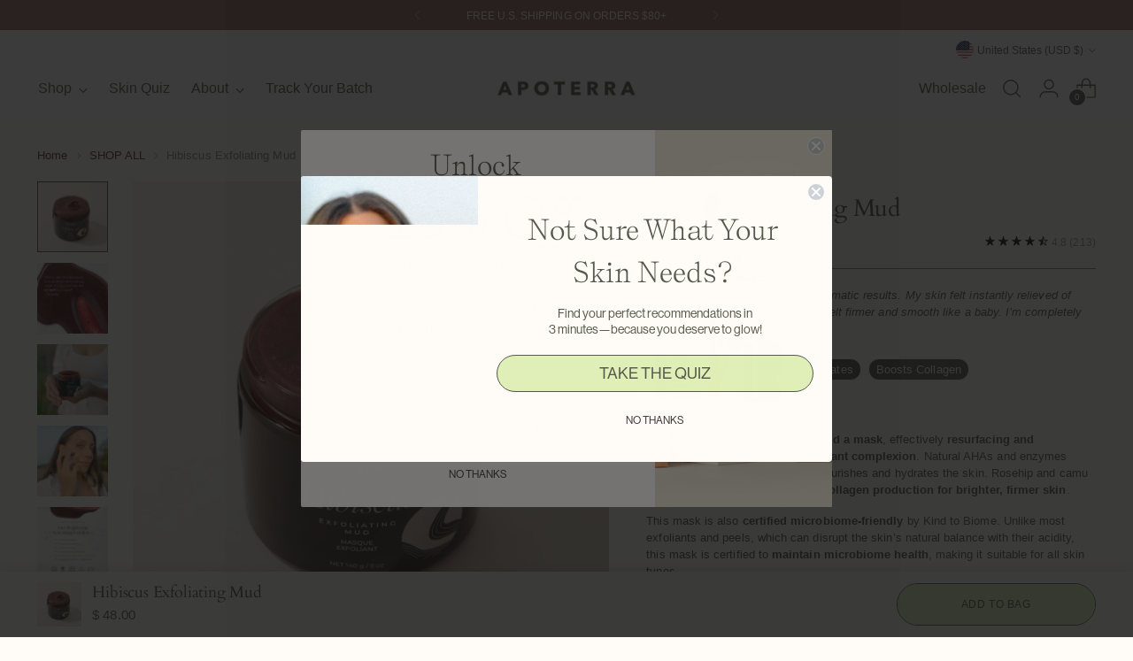

--- FILE ---
content_type: text/html
request_url: https://app.bluebirdclimate.com/embed/apoterra-skincare/VLzoKHdj-k6eciPzmzNFit7BQ1Ss2GCEl1DffJD3UbeW8capSdf6MDxKZe0Y4ub7AlsWDjbz75DvTiw89gQSEngpzjDBF9BaFZdDN9JTKEDe3-2FZ8mNdQ
body_size: 10850
content:
<!doctype html>
<html lang="en">
  <head>
    <meta charset="utf-8" />
    <meta name="viewport" content="width=device-width, initial-scale=1" />
    <link
      rel="stylesheet"
      href="https://fonts.googleapis.com/css2?family=Material+Symbols+Outlined:opsz,wght,FILL,GRAD@24,200..600,0,0"
    />
    <link
      rel="stylesheet"
      href="https://fonts.googleapis.com/css2?family=Material+Symbols+Rounded:opsz,wght,FILL,GRAD@20..48,100..700,0..1,-50..200"
    />
    
		<link href="../../_app/immutable/assets/0.TF3bmKua.css" rel="stylesheet">
		<link href="../../_app/immutable/assets/Tooltip.dg49rD6W.css" rel="stylesheet">
		<link href="../../_app/immutable/assets/ImpactRangeSlider.hhzyZskY.css" rel="stylesheet">
		<link href="../../_app/immutable/assets/embedStyles.EEaB7fBE.css" rel="stylesheet"><title>Bluebird - Embedded widget</title><!-- HEAD_svelte-rr17wz_START --><link rel="icon" href="/images/bluebirdLogoAqua.png"><!-- HEAD_svelte-rr17wz_END -->
    <!-- Hotjar Tracking Code for Canopy by rePurpose -->
    <script>
      (function (h, o, t, j, a, r) {
        h.hj =
          h.hj ||
          function () {
            (h.hj.q = h.hj.q || []).push(arguments);
          };
        h._hjSettings = { hjid: 3918177, hjsv: 6 };
        a = o.getElementsByTagName('head')[0];
        r = o.createElement('script');
        r.async = 1;
        r.src = t + h._hjSettings.hjid + j + h._hjSettings.hjsv;
        a.appendChild(r);
      })(window, document, 'https://static.hotjar.com/c/hotjar-', '.js?sv=');
    </script>
  </head>
  <body class="bg-tan" data-sveltekit-preload-data="hover">
    <!-- Start of HubSpot Embed Code -->
    <script
      type="text/javascript"
      id="hs-script-loader"
      async
      defer
      src="//js.hs-scripts.com/45551547.js"
    ></script>
    <!-- End of HubSpot Embed Code -->
    <div style="display: contents">     <div class="rounded-xl bg-white flex ring-1 ring-inset ring-gray-200 shadow-sm w-full overflow-hidden flex-col justify-between" data-test="end-of-life-card"><div class="p-4 sm:p-8 sm:pb-4"><div class="min-[475px]:flex items-center justify-between mb-6 md:text-md gap-12 text-lg"><h1 class="flex flex-col">Recycling instructions
            <small class="text-gray-500 text-sm">Hibiscus Exfoliating Mud</small></h1> <a href="https://www.bluebirdclimate.com" target="_blank" rel="noopener noreferrer" class="text-xs sm:text-sm pill block text-center !py-2 border bg-tan !text-brown-300 hover:border-brown-500">Powered by <span class="font-bold text-brown-600" data-svelte-h="svelte-1gp74gr">Bluebird</span></a></div> <div class="flex divide-x gap-2"><div class="flex divide-x overflow-x-auto mb-6 flex-grow"> <div class="flex-1 flex flex-col items-center text-center flex-shrink-0 px-2"><img src="https://bluebird-public-images.s3.us-east-1.amazonaws.com/prod/app/0df48015dc47495dc69995119844d1e3b2776717fa9d8d7719de02dff1209225" alt="Insert icon" class="h-16 mx-auto" data-test="component-icon" loading="lazy" data-categories="essential"> <p class="text-sm md:text-base font-bold my-1 md:my-3 max-w-[100px] line-clamp-2" title="Insert">Insert</p> <span class="text-xs flex-inline justify-center items-center gap-1 rounded uppercase py-1 px-3 text-green-600 bg-green-50/25 mt-auto" data-test="recyclability-label"><span>✓ Widely curbside recyclable</span></span> </div> <div class="flex-1 flex flex-col items-center text-center flex-shrink-0 px-2"><img src="https://bluebird-public-images.s3.us-east-1.amazonaws.com/prod/app/1808027baedc7fa17fa438bf9b6880927792d7e59fbb008b2456c33a51884c5f" alt="Jar icon" class="h-16 mx-auto" data-test="component-icon" loading="lazy" data-categories="essential"> <p class="text-sm md:text-base font-bold my-1 md:my-3 max-w-[100px] line-clamp-2" title="Jar">Jar</p> <span class="text-xs flex-inline justify-center items-center gap-1 rounded uppercase py-1 px-3 text-green-600 bg-green-50/25 mt-auto" data-test="recyclability-label"><span>✓ Widely curbside recyclable</span></span> </div> <div class="flex-1 flex flex-col items-center text-center flex-shrink-0 px-2"><img src="https://bluebird-public-images.s3.us-east-1.amazonaws.com/prod/app/7b0a50a35512df80bfddc9b02dd860a45561a1054d1e5dba852ef31d485c7fdc" alt="Cap icon" class="h-16 mx-auto" data-test="component-icon" loading="lazy" data-categories="essential"> <p class="text-sm md:text-base font-bold my-1 md:my-3 max-w-[100px] line-clamp-2" title="Cap">Cap</p> <span class="text-xs flex-inline justify-center items-center gap-1 rounded uppercase py-1 px-3 text-gray-600 bg-gray-200 mt-auto" data-test="recyclability-label"><span>✲ Pact accepted</span></span> </div></div> <div class="flex flex-col items-center justify-center gap-3 py-3 pl-3 text-center flex-grow flex-shrink-0"><div class="flex flex-col font-bold"><span>+1</span> <span data-svelte-h="svelte-1t1xr0v">more</span></div> <a href="https://app.bluebirdclimate.com/about/apoterra-skincare/hibiscus-exfoliating-mud?type=Recyclability" class="text-sm font-bold uppercase !text-black hover:!text-gray-500 transition underline" target="_blank" rel="noopener noreferrer">View all</a></div></div></div> <a class="px-8 py-3 bg-gray-50 text-gray-300 ring-1 ring-inset ring-gray-200 leading-[0] w-full flex justify-between text-sm items-center" target="_blank" rel="noopener noreferrer" href="https://app.bluebirdclimate.com/about/apoterra-skincare/hibiscus-exfoliating-mud?type=Recyclability" role="button">See full recycling instructions <!-- HTML_TAG_START -->
<svg xmlns="http://www.w3.org/2000/svg" enable-background="new 0 0 24 24" height="24px" viewBox="0 0 24 24" width="24px" fill="currentColor"><rect fill="none" height="24" width="24"/><path d="M15,5l-1.41,1.41L18.17,11H2V13h16.17l-4.59,4.59L15,19l7-7L15,5z"/></svg><!-- HTML_TAG_END --></a> </div> <div class="fixed left-0 right-0 h-16 flex items-center justify-center pointer-events-none z-[9999]  bottom-2"></div> <div class="fixed w-full top-0 z-50 hidden" data-svelte-h="svelte-tidd85"><progress class="progress progress-primary align-top rounded-none h-1"></progress></div> 
			
			<script>
				{
					__sveltekit_1dwz7x9 = {
						base: new URL("../..", location).pathname.slice(0, -1),
						env: {"PUBLIC_APP_VERSION":"v4.185.0-bb","PUBLIC_APP_HOST":"https://app.bluebirdclimate.com","PUBLIC_UPGRADE_LOOM_URL":"https://www.loom.com/embed/16283b8f13f74ac2ae03ac1734e35796?sid=906d6064-91a9-44b4-a5cf-95eb22fc072c","PUBLIC_RUM_CLIENT_TOKEN":"pub344fe629c4555252e55b30e93458b379","PUBLIC_RUM_APP_ID":"51a7bcc2-66db-4cca-b2fe-c6550dc866c5","PUBLIC_TERMLY_WEBSITE_UUID":"c91306be-507f-4122-9d2c-0ec805c9915c","PUBLIC_ENVIRONMENT":"production","PUBLIC_DD_API_KEY":"d232d5c0478ecca7910cada7c8bf3811","PUBLIC_TRANSPARENCY_HOST":"https://app.bluebirdclimate.com"}
					};

					const element = document.currentScript.parentElement;

					Promise.all([
						import("../../_app/immutable/entry/start.S6JIuNkN.js"),
						import("../../_app/immutable/entry/app.0fGlFTgL.js")
					]).then(([kit, app]) => {
						kit.start(app, element, {
							node_ids: [0, 9, 57],
							data: [{type:"data",data:{user:void 0,company:null,allCompanies:void 0,flags:{ENABLE_FAKE_LOGIN:false,ENABLE_SOURCING:false,ENABLE_STRIPE_PAYMENTS:false,ENABLE_TARGET_SALESPITCH:false,ENABLE_REDIS_CACHE:false,ENABLE_REDIS_CLUSTERING:false,ENABLE_COMPONENT_LIBRARY:false},isIgnoredRobot:false},uses:{}},null,{type:"data",data:{title:"Embedded widget",sample:false,product:{name:"Hibiscus Exfoliating Mud",brand:"apoterra-skincare",slug:"hibiscus-exfoliating-mud",revisionSlug:"feb-2024",analyses:[{uuid:"73727329-2da9-4a2a-b004-bfa8114b6b0d",type:"Full",serializedData:"{\"sustainabilityOverview\":{\"product\":{\"lifecycleDesignType\":\"SingleUse\"},\"carbonScore\":0,\"carbonDensity\":7.20497931888147,\"combinedEmissions\":{\"perUnit\":{\"value\":1008.6971046434057,\"unit\":\"g\"}},\"solidWasteScore\":0,\"solidWasteDensity\":1.3680133333333335,\"solidWasteOutput\":{\"perUnit\":{\"value\":191.52186666666668,\"unit\":\"g\"}},\"multiUseSummary\":null,\"componentSustainability\":[{\"componentId\":\"0245d9ce-5fc1-443a-915a-ff90eb269b2e\",\"componentCategory\":{\"name\":\"Jar\"},\"type\":\"PrimaryPackaging\",\"lifecycleDesignType\":\"SingleUse\",\"disposalMethod\":\"CurbsideRecyclable\",\"recyclingDetail\":null,\"recyclingReattachLabel\":null,\"inseparableFromId\":null,\"weightG\":212,\"materialEmissionsDetails\":[{\"material\":{\"uuid\":\"de76ca33-d109-4e5b-8adc-17a19ba42c10\"},\"percent\":100,\"percentRecycled\":0}]},{\"componentId\":\"2327b277-b3ca-4c4d-9db4-8227ee8a1a8b\",\"componentCategory\":{\"name\":\"Cap\"},\"type\":\"PrimaryPackaging\",\"lifecycleDesignType\":\"SingleUse\",\"disposalMethod\":\"DropOffRecyclable\",\"recyclingDetail\":\"MultiMaterial\",\"recyclingReattachLabel\":null,\"inseparableFromId\":null,\"weightG\":19,\"materialEmissionsDetails\":[{\"material\":{\"uuid\":\"012509aa-3e5e-4753-a971-07d7683253d1\"},\"percent\":10,\"percentRecycled\":0},{\"material\":{\"uuid\":\"861270c0-3608-4569-8e93-2f3e22e253c4\"},\"percent\":90,\"percentRecycled\":0}]},{\"componentId\":\"67e141dd-91b5-4985-b356-85f2e9984b8f\",\"componentCategory\":{\"name\":\"Disc\"},\"type\":\"PrimaryPackaging\",\"lifecycleDesignType\":\"SingleUse\",\"disposalMethod\":\"Landfill\",\"recyclingDetail\":\"NonRecyclableMaterial\",\"recyclingReattachLabel\":null,\"inseparableFromId\":null,\"weightG\":0.8,\"materialEmissionsDetails\":[{\"material\":{\"uuid\":\"1737d310-e575-4e1f-8fb3-0e924c6a2ba3\"},\"percent\":100,\"percentRecycled\":0}]},{\"componentId\":\"8d24d2a1-b5c9-41ac-b5d0-27dc5d39f8f8\",\"componentCategory\":null,\"type\":\"Fill\",\"lifecycleDesignType\":\"SingleUse\",\"disposalMethod\":\"Landfill\",\"recyclingDetail\":null,\"recyclingReattachLabel\":null,\"inseparableFromId\":null,\"weightG\":140,\"materialEmissionsDetails\":[{\"material\":{\"uuid\":\"a122c075-c55f-4dae-b2bf-f72fb422a7cb\"},\"percent\":100,\"percentRecycled\":0}]},{\"componentId\":\"a4d5e691-3f0f-4bb1-91d4-c608742e70b3\",\"componentCategory\":{\"name\":\"Insert\"},\"type\":\"SecondaryPackaging\",\"lifecycleDesignType\":\"SingleUse\",\"disposalMethod\":\"CurbsideRecyclable\",\"recyclingDetail\":null,\"recyclingReattachLabel\":null,\"inseparableFromId\":null,\"weightG\":3,\"materialEmissionsDetails\":[{\"material\":{\"uuid\":\"e7c31e16-b48b-410d-8562-1b53919d1c61\"},\"percent\":100,\"percentRecycled\":100}]},{\"componentId\":\"f136b504-5ded-44a7-b587-1a9ceb389478\",\"componentCategory\":null,\"type\":\"DtcPackagingBundle\",\"lifecycleDesignType\":null,\"disposalMethod\":\"Landfill\",\"recyclingDetail\":null,\"recyclingReattachLabel\":null,\"inseparableFromId\":null,\"weightG\":52.50833333333333,\"materialEmissionsDetails\":[]}]}}",serializedDataVersion:"1.4.9",serializedBenchmarkThresholds:"{\"uuid\":\"df54ddee-524e-4636-964e-1dadb835982a\",\"carbonDensityThresholdLower\":3.683411596375965,\"carbonDensityThresholdUpper\":8.157355636934794,\"solidWasteDensityThresholdLower\":0.14064010113467923,\"solidWasteDensityThresholdUpper\":1.4940941374026493}"}]},widget:"Recyclability",ccIconsByComponentId:{"0245d9ce-5fc1-443a-915a-ff90eb269b2e":"https://bluebird-public-images.s3.us-east-1.amazonaws.com/prod/app/1808027baedc7fa17fa438bf9b6880927792d7e59fbb008b2456c33a51884c5f","2327b277-b3ca-4c4d-9db4-8227ee8a1a8b":"https://bluebird-public-images.s3.us-east-1.amazonaws.com/prod/app/7b0a50a35512df80bfddc9b02dd860a45561a1054d1e5dba852ef31d485c7fdc","67e141dd-91b5-4985-b356-85f2e9984b8f":"https://bluebird-public-images.s3.us-east-1.amazonaws.com/prod/app/b9181e1f32ae65c284fed6df259b59fe8b0acdee9541faad68cf21c064a7b493","a4d5e691-3f0f-4bb1-91d4-c608742e70b3":"https://bluebird-public-images.s3.us-east-1.amazonaws.com/prod/app/0df48015dc47495dc69995119844d1e3b2776717fa9d8d7719de02dff1209225"},pactEnabled:true,embedKey:"VLzoKHdj-k6eciPzmzNFit7BQ1Ss2GCEl1DffJD3UbeW8capSdf6MDxKZe0Y4ub7AlsWDjbz75DvTiw89gQSEngpzjDBF9BaFZdDN9JTKEDe3-2FZ8mNdQ",source:"https://www.apoterra.com/"},uses:{params:["encodedParams","brand"],parent:1}}],
							form: null,
							error: null
						});
					});
				}
			</script>
		</div>
  </body>
</html>


--- FILE ---
content_type: text/html
request_url: https://app.bluebirdclimate.com/embed/apoterra-skincare/VLzoKHdj-k6eciPzmzNFit7BQ1Ss2GCEl1DffJD3UbeW8capSdf6MDxKZe0Y4ub7AlsWDjbz75DvTiw89gQSEngpzjDBF9BaFZdDN9JTKEDe3-2FZ8mNdQ
body_size: 10851
content:
<!doctype html>
<html lang="en">
  <head>
    <meta charset="utf-8" />
    <meta name="viewport" content="width=device-width, initial-scale=1" />
    <link
      rel="stylesheet"
      href="https://fonts.googleapis.com/css2?family=Material+Symbols+Outlined:opsz,wght,FILL,GRAD@24,200..600,0,0"
    />
    <link
      rel="stylesheet"
      href="https://fonts.googleapis.com/css2?family=Material+Symbols+Rounded:opsz,wght,FILL,GRAD@20..48,100..700,0..1,-50..200"
    />
    
		<link href="../../_app/immutable/assets/0.TF3bmKua.css" rel="stylesheet">
		<link href="../../_app/immutable/assets/Tooltip.dg49rD6W.css" rel="stylesheet">
		<link href="../../_app/immutable/assets/ImpactRangeSlider.hhzyZskY.css" rel="stylesheet">
		<link href="../../_app/immutable/assets/embedStyles.EEaB7fBE.css" rel="stylesheet"><title>Bluebird - Embedded widget</title><!-- HEAD_svelte-rr17wz_START --><link rel="icon" href="/images/bluebirdLogoAqua.png"><!-- HEAD_svelte-rr17wz_END -->
    <!-- Hotjar Tracking Code for Canopy by rePurpose -->
    <script>
      (function (h, o, t, j, a, r) {
        h.hj =
          h.hj ||
          function () {
            (h.hj.q = h.hj.q || []).push(arguments);
          };
        h._hjSettings = { hjid: 3918177, hjsv: 6 };
        a = o.getElementsByTagName('head')[0];
        r = o.createElement('script');
        r.async = 1;
        r.src = t + h._hjSettings.hjid + j + h._hjSettings.hjsv;
        a.appendChild(r);
      })(window, document, 'https://static.hotjar.com/c/hotjar-', '.js?sv=');
    </script>
  </head>
  <body class="bg-tan" data-sveltekit-preload-data="hover">
    <!-- Start of HubSpot Embed Code -->
    <script
      type="text/javascript"
      id="hs-script-loader"
      async
      defer
      src="//js.hs-scripts.com/45551547.js"
    ></script>
    <!-- End of HubSpot Embed Code -->
    <div style="display: contents">     <div class="rounded-xl bg-white flex ring-1 ring-inset ring-gray-200 shadow-sm w-full overflow-hidden flex-col justify-between" data-test="end-of-life-card"><div class="p-4 sm:p-8 sm:pb-4"><div class="min-[475px]:flex items-center justify-between mb-6 md:text-md gap-12 text-lg"><h1 class="flex flex-col">Recycling instructions
            <small class="text-gray-500 text-sm">Hibiscus Exfoliating Mud</small></h1> <a href="https://www.bluebirdclimate.com" target="_blank" rel="noopener noreferrer" class="text-xs sm:text-sm pill block text-center !py-2 border bg-tan !text-brown-300 hover:border-brown-500">Powered by <span class="font-bold text-brown-600" data-svelte-h="svelte-1gp74gr">Bluebird</span></a></div> <div class="flex divide-x gap-2"><div class="flex divide-x overflow-x-auto mb-6 flex-grow"> <div class="flex-1 flex flex-col items-center text-center flex-shrink-0 px-2"><img src="https://bluebird-public-images.s3.us-east-1.amazonaws.com/prod/app/0df48015dc47495dc69995119844d1e3b2776717fa9d8d7719de02dff1209225" alt="Insert icon" class="h-16 mx-auto" data-test="component-icon" loading="lazy" data-categories="essential"> <p class="text-sm md:text-base font-bold my-1 md:my-3 max-w-[100px] line-clamp-2" title="Insert">Insert</p> <span class="text-xs flex-inline justify-center items-center gap-1 rounded uppercase py-1 px-3 text-green-600 bg-green-50/25 mt-auto" data-test="recyclability-label"><span>✓ Widely curbside recyclable</span></span> </div> <div class="flex-1 flex flex-col items-center text-center flex-shrink-0 px-2"><img src="https://bluebird-public-images.s3.us-east-1.amazonaws.com/prod/app/1808027baedc7fa17fa438bf9b6880927792d7e59fbb008b2456c33a51884c5f" alt="Jar icon" class="h-16 mx-auto" data-test="component-icon" loading="lazy" data-categories="essential"> <p class="text-sm md:text-base font-bold my-1 md:my-3 max-w-[100px] line-clamp-2" title="Jar">Jar</p> <span class="text-xs flex-inline justify-center items-center gap-1 rounded uppercase py-1 px-3 text-green-600 bg-green-50/25 mt-auto" data-test="recyclability-label"><span>✓ Widely curbside recyclable</span></span> </div> <div class="flex-1 flex flex-col items-center text-center flex-shrink-0 px-2"><img src="https://bluebird-public-images.s3.us-east-1.amazonaws.com/prod/app/7b0a50a35512df80bfddc9b02dd860a45561a1054d1e5dba852ef31d485c7fdc" alt="Cap icon" class="h-16 mx-auto" data-test="component-icon" loading="lazy" data-categories="essential"> <p class="text-sm md:text-base font-bold my-1 md:my-3 max-w-[100px] line-clamp-2" title="Cap">Cap</p> <span class="text-xs flex-inline justify-center items-center gap-1 rounded uppercase py-1 px-3 text-gray-600 bg-gray-200 mt-auto" data-test="recyclability-label"><span>✲ Pact accepted</span></span> </div></div> <div class="flex flex-col items-center justify-center gap-3 py-3 pl-3 text-center flex-grow flex-shrink-0"><div class="flex flex-col font-bold"><span>+1</span> <span data-svelte-h="svelte-1t1xr0v">more</span></div> <a href="https://app.bluebirdclimate.com/about/apoterra-skincare/hibiscus-exfoliating-mud?type=Recyclability" class="text-sm font-bold uppercase !text-black hover:!text-gray-500 transition underline" target="_blank" rel="noopener noreferrer">View all</a></div></div></div> <a class="px-8 py-3 bg-gray-50 text-gray-300 ring-1 ring-inset ring-gray-200 leading-[0] w-full flex justify-between text-sm items-center" target="_blank" rel="noopener noreferrer" href="https://app.bluebirdclimate.com/about/apoterra-skincare/hibiscus-exfoliating-mud?type=Recyclability" role="button">See full recycling instructions <!-- HTML_TAG_START -->
<svg xmlns="http://www.w3.org/2000/svg" enable-background="new 0 0 24 24" height="24px" viewBox="0 0 24 24" width="24px" fill="currentColor"><rect fill="none" height="24" width="24"/><path d="M15,5l-1.41,1.41L18.17,11H2V13h16.17l-4.59,4.59L15,19l7-7L15,5z"/></svg><!-- HTML_TAG_END --></a> </div> <div class="fixed left-0 right-0 h-16 flex items-center justify-center pointer-events-none z-[9999]  bottom-2"></div> <div class="fixed w-full top-0 z-50 hidden" data-svelte-h="svelte-tidd85"><progress class="progress progress-primary align-top rounded-none h-1"></progress></div> 
			
			<script>
				{
					__sveltekit_1dwz7x9 = {
						base: new URL("../..", location).pathname.slice(0, -1),
						env: {"PUBLIC_APP_VERSION":"v4.185.0-bb","PUBLIC_APP_HOST":"https://app.bluebirdclimate.com","PUBLIC_UPGRADE_LOOM_URL":"https://www.loom.com/embed/16283b8f13f74ac2ae03ac1734e35796?sid=906d6064-91a9-44b4-a5cf-95eb22fc072c","PUBLIC_RUM_CLIENT_TOKEN":"pub344fe629c4555252e55b30e93458b379","PUBLIC_RUM_APP_ID":"51a7bcc2-66db-4cca-b2fe-c6550dc866c5","PUBLIC_TERMLY_WEBSITE_UUID":"c91306be-507f-4122-9d2c-0ec805c9915c","PUBLIC_ENVIRONMENT":"production","PUBLIC_DD_API_KEY":"d232d5c0478ecca7910cada7c8bf3811","PUBLIC_TRANSPARENCY_HOST":"https://app.bluebirdclimate.com"}
					};

					const element = document.currentScript.parentElement;

					Promise.all([
						import("../../_app/immutable/entry/start.S6JIuNkN.js"),
						import("../../_app/immutable/entry/app.0fGlFTgL.js")
					]).then(([kit, app]) => {
						kit.start(app, element, {
							node_ids: [0, 9, 57],
							data: [{type:"data",data:{user:void 0,company:null,allCompanies:void 0,flags:{ENABLE_FAKE_LOGIN:false,ENABLE_SOURCING:false,ENABLE_STRIPE_PAYMENTS:false,ENABLE_TARGET_SALESPITCH:false,ENABLE_REDIS_CACHE:false,ENABLE_REDIS_CLUSTERING:false,ENABLE_COMPONENT_LIBRARY:false},isIgnoredRobot:false},uses:{}},null,{type:"data",data:{title:"Embedded widget",sample:false,product:{name:"Hibiscus Exfoliating Mud",brand:"apoterra-skincare",slug:"hibiscus-exfoliating-mud",revisionSlug:"feb-2024",analyses:[{uuid:"73727329-2da9-4a2a-b004-bfa8114b6b0d",type:"Full",serializedData:"{\"sustainabilityOverview\":{\"product\":{\"lifecycleDesignType\":\"SingleUse\"},\"carbonScore\":0,\"carbonDensity\":7.20497931888147,\"combinedEmissions\":{\"perUnit\":{\"value\":1008.6971046434057,\"unit\":\"g\"}},\"solidWasteScore\":0,\"solidWasteDensity\":1.3680133333333335,\"solidWasteOutput\":{\"perUnit\":{\"value\":191.52186666666668,\"unit\":\"g\"}},\"multiUseSummary\":null,\"componentSustainability\":[{\"componentId\":\"0245d9ce-5fc1-443a-915a-ff90eb269b2e\",\"componentCategory\":{\"name\":\"Jar\"},\"type\":\"PrimaryPackaging\",\"lifecycleDesignType\":\"SingleUse\",\"disposalMethod\":\"CurbsideRecyclable\",\"recyclingDetail\":null,\"recyclingReattachLabel\":null,\"inseparableFromId\":null,\"weightG\":212,\"materialEmissionsDetails\":[{\"material\":{\"uuid\":\"de76ca33-d109-4e5b-8adc-17a19ba42c10\"},\"percent\":100,\"percentRecycled\":0}]},{\"componentId\":\"2327b277-b3ca-4c4d-9db4-8227ee8a1a8b\",\"componentCategory\":{\"name\":\"Cap\"},\"type\":\"PrimaryPackaging\",\"lifecycleDesignType\":\"SingleUse\",\"disposalMethod\":\"DropOffRecyclable\",\"recyclingDetail\":\"MultiMaterial\",\"recyclingReattachLabel\":null,\"inseparableFromId\":null,\"weightG\":19,\"materialEmissionsDetails\":[{\"material\":{\"uuid\":\"012509aa-3e5e-4753-a971-07d7683253d1\"},\"percent\":10,\"percentRecycled\":0},{\"material\":{\"uuid\":\"861270c0-3608-4569-8e93-2f3e22e253c4\"},\"percent\":90,\"percentRecycled\":0}]},{\"componentId\":\"67e141dd-91b5-4985-b356-85f2e9984b8f\",\"componentCategory\":{\"name\":\"Disc\"},\"type\":\"PrimaryPackaging\",\"lifecycleDesignType\":\"SingleUse\",\"disposalMethod\":\"Landfill\",\"recyclingDetail\":\"NonRecyclableMaterial\",\"recyclingReattachLabel\":null,\"inseparableFromId\":null,\"weightG\":0.8,\"materialEmissionsDetails\":[{\"material\":{\"uuid\":\"1737d310-e575-4e1f-8fb3-0e924c6a2ba3\"},\"percent\":100,\"percentRecycled\":0}]},{\"componentId\":\"8d24d2a1-b5c9-41ac-b5d0-27dc5d39f8f8\",\"componentCategory\":null,\"type\":\"Fill\",\"lifecycleDesignType\":\"SingleUse\",\"disposalMethod\":\"Landfill\",\"recyclingDetail\":null,\"recyclingReattachLabel\":null,\"inseparableFromId\":null,\"weightG\":140,\"materialEmissionsDetails\":[{\"material\":{\"uuid\":\"a122c075-c55f-4dae-b2bf-f72fb422a7cb\"},\"percent\":100,\"percentRecycled\":0}]},{\"componentId\":\"a4d5e691-3f0f-4bb1-91d4-c608742e70b3\",\"componentCategory\":{\"name\":\"Insert\"},\"type\":\"SecondaryPackaging\",\"lifecycleDesignType\":\"SingleUse\",\"disposalMethod\":\"CurbsideRecyclable\",\"recyclingDetail\":null,\"recyclingReattachLabel\":null,\"inseparableFromId\":null,\"weightG\":3,\"materialEmissionsDetails\":[{\"material\":{\"uuid\":\"e7c31e16-b48b-410d-8562-1b53919d1c61\"},\"percent\":100,\"percentRecycled\":100}]},{\"componentId\":\"f136b504-5ded-44a7-b587-1a9ceb389478\",\"componentCategory\":null,\"type\":\"DtcPackagingBundle\",\"lifecycleDesignType\":null,\"disposalMethod\":\"Landfill\",\"recyclingDetail\":null,\"recyclingReattachLabel\":null,\"inseparableFromId\":null,\"weightG\":52.50833333333333,\"materialEmissionsDetails\":[]}]}}",serializedDataVersion:"1.4.9",serializedBenchmarkThresholds:"{\"uuid\":\"df54ddee-524e-4636-964e-1dadb835982a\",\"carbonDensityThresholdLower\":3.683411596375965,\"carbonDensityThresholdUpper\":8.157355636934794,\"solidWasteDensityThresholdLower\":0.14064010113467923,\"solidWasteDensityThresholdUpper\":1.4940941374026493}"}]},widget:"Recyclability",ccIconsByComponentId:{"0245d9ce-5fc1-443a-915a-ff90eb269b2e":"https://bluebird-public-images.s3.us-east-1.amazonaws.com/prod/app/1808027baedc7fa17fa438bf9b6880927792d7e59fbb008b2456c33a51884c5f","2327b277-b3ca-4c4d-9db4-8227ee8a1a8b":"https://bluebird-public-images.s3.us-east-1.amazonaws.com/prod/app/7b0a50a35512df80bfddc9b02dd860a45561a1054d1e5dba852ef31d485c7fdc","67e141dd-91b5-4985-b356-85f2e9984b8f":"https://bluebird-public-images.s3.us-east-1.amazonaws.com/prod/app/b9181e1f32ae65c284fed6df259b59fe8b0acdee9541faad68cf21c064a7b493","a4d5e691-3f0f-4bb1-91d4-c608742e70b3":"https://bluebird-public-images.s3.us-east-1.amazonaws.com/prod/app/0df48015dc47495dc69995119844d1e3b2776717fa9d8d7719de02dff1209225"},pactEnabled:true,embedKey:"VLzoKHdj-k6eciPzmzNFit7BQ1Ss2GCEl1DffJD3UbeW8capSdf6MDxKZe0Y4ub7AlsWDjbz75DvTiw89gQSEngpzjDBF9BaFZdDN9JTKEDe3-2FZ8mNdQ",source:"https://www.apoterra.com/"},uses:{params:["encodedParams","brand"],parent:1}}],
							form: null,
							error: null
						});
					});
				}
			</script>
		</div>
  </body>
</html>


--- FILE ---
content_type: text/css
request_url: https://www.apoterra.com/cdn/shop/t/89/assets/custom.css?v=66920353396460201261768597898
body_size: -438
content:
@media only screen and (max-width: 767px){div#trustedsite-tm-image{transform:rotate(90deg) translate(-320px,40px) scale(.8)}}.product-form__controls-group--submit .btn.btn--primary{text-transform:uppercase!important}.product-form__controls-group--submit .btn.btn--primary:after{background-color:var(--color-background-button)}.sticky-atc-bar .btn.btn--primary:after{background-color:var(--color-background-button)}.sticky-atc-bar .btn.btn--primary{text-transform:uppercase!important}.quick-product .product-form__controls-group--submit .btn.btn--primary{border:1px solid #545a4b!important;color:var(--color-text-button)}.quick-cart__footer-inner .btn.btn--primary{border:1px solid #545a4b!important;text-transform:uppercase!important}.quick-cart__footer-inner .btn.btn--primary:after{background-color:var(--color-background-button)}.cart__input-buttons .cart__submit.btn.btn--primary{border:1px solid #545a4b!important;color:var(--color-text-button);text-transform:uppercase!important}.cart__input-buttons .cart__submit.btn.btn--primary:after{background-color:var(--color-background-button)}.purchase-confirmation-popup__inner .purchase-confirmation-popup__submit.btn.btn--primary{border:1px solid #545a4b!important;color:var(--color-text-button);text-transform:uppercase!important;background-color:var(--color-background-button)}.purchase-confirmation-popup__inner .purchase-confirmation-popup__submit.btn.btn--primary:after{background-color:var(--color-background-button)}.purchase-confirmation-popup__view-cart.btn.btn--secondary{background-color:var(--color-text-button);border-color:var(--color-text-button);color:var(--color-text-sold-badge)}.purchase-confirmation-popup__view-cart.btn.btn--secondary:after{background-color:var(--color-text-button)}bloggify-article{--clr-link: #532329;--heading-ff: Cardo, Arial, sans-serif !important}
/*# sourceMappingURL=/cdn/shop/t/89/assets/custom.css.map?v=66920353396460201261768597898 */


--- FILE ---
content_type: text/css
request_url: https://www.apoterra.com/cdn/shop/t/89/assets/section-infographic-list.css?v=115615878475705926841768597903
body_size: 369
content:
.infographicListSec{--Soil: #000000;--Coffee: #9a6b64;color:var(--Soil);padding:70px 0;border-bottom:1px solid var(--Coffee)}.infographicListSec li{list-style:none}.infographicSec-header{margin-bottom:80px;display:flex;flex-direction:column;align-items:center;text-align:center}.infographics-tag{color:#fff;background:var(--Coffee);text-transform:uppercase;font-weight:700;letter-spacing:2.4px;border-radius:10px;padding:8px 16px;display:inline-block;margin-bottom:50px;width:100%;max-width:300px}.infographics-title{letter-spacing:-1.6px}.infographicSec-body{display:grid;grid-template-columns:30% 1fr 2fr 1fr 30%;align-items:center}.infographicSec-body *{transition:opacity 1s ease,color .5s cubic-bezier(.075,.82,.165,1)}.infographics-list{text-align:right;text-transform:uppercase;border-right:1px dashed var(--Coffee);padding:10px 50px 10px 0;gap:5px;display:flex;flex-direction:column;align-items:end;font-family:var(--font-heading)}.infographics-list li{width:fit-content;letter-spacing:1.5px;cursor:pointer;opacity:.5}.infographics-list .active{opacity:1}.infographics-list li p{transition:font-size .3s ease-in-out,opacity 1s ease}.infographics-list li.active p{font-size:22px}.infographics-artBorder{border-top:1px dashed var(--Coffee);height:1px}.infographics-artBorder.left,.infographics-artBorder.right{width:calc(100% - 8px)}.infographics-artBorder.right{margin-left:auto}.infographics-image,.infographics-info{display:grid;align-items:center}.infographics-image li,.infographics-info li{grid-area:1/1/-1/-1;pointer-events:none}.infographics-info-title{font-weight:700;font-family:var(--font-heading);color:var(--color-text)}.infographics-image{border-radius:100%;border:1px dashed var(--Coffee);overflow:hidden;padding:10px;animation:rotate 200s linear infinite}.infographics-image img{border-radius:100%;aspect-ratio:1;object-fit:cover;height:100%;width:100%;animation:rotate 150s linear infinite;pointer-events:none}.infographics-image li{border-radius:100%;overflow:hidden;opacity:0}.infographics-image .active{opacity:1;pointer-events:initial}.infographics-info li{border-left:1px dashed var(--Coffee);opacity:0;padding:10px 0 10px 50px;gap:20px;display:flex;flex-direction:column}.infographics-info .active{opacity:1;pointer-events:initial}.infographics-info a{width:fit-content}.infographics-info-para{max-width:300px}@media screen and (max-width: 1100px){.infographicSec-body{grid-template-columns:30% 1fr 4fr 1fr 30%}}@media screen and (max-width: 767px){.infographicListSec{padding:20px 0}.infographicListSec .section{padding-bottom:20px;padding-top:20px}.infographicSec-header{margin-bottom:10px}.infographics-tag{margin-bottom:40px}.infographicSec-body{grid-template-columns:1fr 5% 30%;grid-template-areas:"list list list" "details line images"}.infographics-list{grid-area:list;border:none;border-bottom:1px dashed var(--Soil);flex-direction:row;flex-wrap:wrap;align-items:center;justify-content:center;padding:0 0 20px;margin-bottom:20px;gap:6px 10px}.infographics-list li{text-align:center}.infographics-list li p{transition:none}.infographics-list li.active p{font-size:18px}.infographics-info a{width:100%}.infographics-image{grid-area:images;width:100%;padding:5px;margin:5px auto;border-color:#627362}.infographics-info{grid-area:details;border:none;padding:0;margin:0;text-align:center}.infographics-info li{display:none;gap:10px;background:#627362;padding:10px 5px;color:#fff;border-radius:12px;border-left:none}.infographics-info li.active{display:flex}.infographics-info-title{font-size:20px;color:#fff}.infographics-info-para{max-width:initial}.infographics-artBorder{display:none}.infographics-artBorder.left,.infographics-artBorder.right{border-top:none;border-right:1px dashed var(--Soil);height:20px;width:2px;margin:0 auto}.infographics-artBorder.right{display:block;grid-area:line;height:1px;width:60%;border-top:1px dashed #627362}}@keyframes rotate{0%{transform:rotate(0)}to{transform:rotate(360deg)}}
/*# sourceMappingURL=/cdn/shop/t/89/assets/section-infographic-list.css.map?v=115615878475705926841768597903 */


--- FILE ---
content_type: text/css
request_url: https://app.bluebirdclimate.com/_app/immutable/assets/0.TF3bmKua.css
body_size: 230550
content:
/*! tailwindcss v3.4.3 | MIT License | https://tailwindcss.com*/*,:after,:before{border-color:rgb(var(--colors-gray-200)/1);border-style:solid;border-width:0;box-sizing:border-box}:after,:before{--tw-content:""}:host,html{-webkit-text-size-adjust:100%;font-feature-settings:normal;-webkit-tap-highlight-color:transparent;font-family:var(--fontFamily-sans-0),var(--fontFamily-sans-1),var(--fontFamily-sans-2),var(--fontFamily-sans-3),var(--fontFamily-sans-4),var(--fontFamily-sans-5),var(--fontFamily-sans-6),var(--fontFamily-sans-7),var(--fontFamily-sans-8),var(--fontFamily-sans-9),var(--fontFamily-sans-10),var(--fontFamily-sans-11),var(--fontFamily-sans-12),var(--fontFamily-sans-13),var(--fontFamily-sans-14);font-variation-settings:normal;line-height:1.5;-moz-tab-size:4;-o-tab-size:4;tab-size:4}body{line-height:inherit;margin:0}hr{border-top-width:1px;color:inherit;height:0}abbr:where([title]){-webkit-text-decoration:underline dotted;text-decoration:underline dotted}h1,h2,h3,h4,h5,h6{font-size:inherit;font-weight:inherit}a{color:inherit;text-decoration:inherit}b,strong{font-weight:bolder}code,kbd,pre,samp{font-feature-settings:normal;font-family:ui-monospace,SFMono-Regular,Menlo,Monaco,Consolas,Liberation Mono,Courier New,monospace;font-size:1em;font-variation-settings:normal}small{font-size:80%}sub,sup{font-size:75%;line-height:0;position:relative;vertical-align:baseline}sub{bottom:-.25em}table{border-collapse:collapse;border-color:inherit;text-indent:0}button,input,optgroup,select,textarea{font-feature-settings:inherit;color:inherit;font-family:inherit;font-size:100%;font-variation-settings:inherit;font-weight:inherit;letter-spacing:inherit;line-height:inherit;margin:0;padding:0}button,select{text-transform:none}button,input:where([type=button]),input:where([type=reset]),input:where([type=submit]){-webkit-appearance:button;background-color:transparent;background-image:none}:-moz-focusring{outline:auto}:-moz-ui-invalid{box-shadow:none}progress{vertical-align:baseline}::-webkit-inner-spin-button,::-webkit-outer-spin-button{height:auto}[type=search]{-webkit-appearance:textfield;outline-offset:-2px}::-webkit-search-decoration{-webkit-appearance:none}::-webkit-file-upload-button{-webkit-appearance:button;font:inherit}summary{display:list-item}blockquote,dd,dl,figure,h1,h2,h3,h4,h5,h6,hr,p,pre{margin:0}fieldset{margin:0}fieldset,legend{padding:0}menu,ol,ul{list-style:none;margin:0;padding:0}dialog{padding:0}textarea{resize:vertical}input::-moz-placeholder,textarea::-moz-placeholder{color:rgb(var(--colors-gray-400)/1);opacity:1}input::placeholder,textarea::placeholder{color:rgb(var(--colors-gray-400)/1);opacity:1}[role=button],button{cursor:pointer}:disabled{cursor:default}audio,canvas,embed,iframe,img,object,svg,video{display:block;vertical-align:middle}img,video{height:auto;max-width:100%}[hidden]{display:none}:root{--colors-tan:249 246 241;--colors-transparent:0 0 0;--colors-white:255 255 255;--colors-white-trans:255 255 255;--colors-black-trans:0 0 0;--colors-black-transLight:0 0 0;--colors-black-transDark:0 0 0;--colors-black:0 0 0;--colors-semi-blue:103 119 129;--colors-bright-yellow:253 248 175;--colors-roman-red:223 96 93;--colors-text-secondary:0 0 0;--colors-gray-50:250 250 250;--colors-gray-100:245 245 245;--colors-gray-200:238 238 238;--colors-gray-300:224 224 224;--colors-gray-400:189 189 189;--colors-gray-500:158 158 158;--colors-gray-600:117 117 117;--colors-gray-700:97 97 97;--colors-gray-800:66 66 66;--colors-gray-900:33 33 33;--colors-gray-trans:225 225 225;--colors-gray-transLight:225 225 225;--colors-gray-transDark:225 225 225;--colors-primary-50:189 195 200;--colors-primary-200:145 155 163;--colors-primary-300:100 114 126;--colors-primary-400:67 84 98;--colors-primary-500:34 54 70;--colors-primary-600:30 48 63;--colors-primary-700:25 41 55;--colors-primary-800:20 34 47;--colors-primary-900:12 22 32;--colors-primary-transLight:189 195 200;--colors-primary-trans:189 195 200;--colors-primary-transDark:34 54 70;--colors-primary-a100:107 238 255;--colors-primary-a200:56 233 255;--colors-primary-a400:5 227 255;--colors-primary-a700:0 208 234;--colors-secondary-50:227 242 242;--colors-secondary-200:209 233 234;--colors-secondary-300:190 224 226;--colors-secondary-400:176 217 219;--colors-secondary-500:162 210 213;--colors-secondary-600:154 205 208;--colors-secondary-700:144 199 202;--colors-secondary-800:134 193 196;--colors-secondary-900:117 182 186;--colors-secondary-transLight:227 242 242;--colors-secondary-trans:227 242 242;--colors-secondary-transDark:162 210 213;--colors-secondary-a100:255 255 255;--colors-secondary-a200:255 255 255;--colors-secondary-a400:255 255 255;--colors-secondary-a700:241 255 254;--colors-error-50:252 199 195;--colors-error-200:250 161 155;--colors-error-300:247 123 114;--colors-error-400:246 95 84;--colors-error-500:244 67 54;--colors-error-600:243 61 48;--colors-error-700:241 52 41;--colors-error-800:239 44 34;--colors-error-900:236 30 22;--colors-error-transLight:252 199 195;--colors-error-trans:252 199 195;--colors-error-transDark:244 67 54;--colors-error-a100:255 255 255;--colors-error-a200:255 255 255;--colors-error-a400:255 219 224;--colors-error-a700:255 194 201;--colors-success-50:201 231 203;--colors-success-200:166 215 168;--colors-success-300:130 199 133;--colors-success-400:103 187 106;--colors-success-500:76 175 80;--colors-success-600:69 168 73;--colors-success-700:60 159 64;--colors-success-800:51 150 55;--colors-success-900:36 134 39;--colors-success-transLight:201 231 203;--colors-success-trans:201 231 203;--colors-success-transDark:76 175 80;--colors-success-a100:234 255 230;--colors-success-a200:190 255 179;--colors-success-a400:146 255 128;--colors-success-a700:124 255 103;--colors-alert-50:255 224 179;--colors-alert-200:255 204 128;--colors-alert-300:255 183 77;--colors-alert-400:255 167 38;--colors-alert-500:255 152 0;--colors-alert-600:255 144 0;--colors-alert-700:255 133 0;--colors-alert-800:255 123 0;--colors-alert-900:255 106 0;--colors-alert-transLight:255 224 179;--colors-alert-trans:255 224 179;--colors-alert-transDark:255 152 0;--colors-alert-a100:255 255 255;--colors-alert-a200:255 255 255;--colors-alert-a400:255 255 255;--colors-alert-a700:255 242 239;--colors-darktan-50:246 241 234;--colors-darktan-200:240 232 221;--colors-darktan-300:234 222 207;--colors-darktan-400:230 215 196;--colors-darktan-500:225 208 186;--colors-darktan-600:221 203 179;--colors-darktan-700:217 196 171;--colors-darktan-800:213 190 163;--colors-darktan-900:205 179 148;--colors-darktan-transLight:246 241 234;--colors-darktan-trans:246 241 234;--colors-darktan-transDark:225 208 186;--colors-darktan-a100:255 255 255;--colors-darktan-a200:255 255 255;--colors-darktan-a400:255 255 255;--colors-darktan-a700:255 255 255;--colors-lightblue-50:224 246 247;--colors-lightblue-200:204 240 242;--colors-lightblue-300:183 234 237;--colors-lightblue-400:167 230 233;--colors-lightblue-500:152 225 229;--colors-lightblue-600:144 221 226;--colors-lightblue-700:133 217 222;--colors-lightblue-800:123 213 218;--colors-lightblue-900:106 205 211;--colors-lightblue-transLight:224 246 247;--colors-lightblue-trans:224 246 247;--colors-lightblue-transDark:152 225 229;--colors-lightblue-a100:255 255 255;--colors-lightblue-a200:255 255 255;--colors-lightblue-a400:255 255 255;--colors-lightblue-a700:255 255 255;--colors-blue-50:188 224 251;--colors-blue-200:144 203 249;--colors-blue-300:100 182 247;--colors-blue-400:66 166 245;--colors-blue-500:33 150 243;--colors-blue-600:29 142 241;--colors-blue-700:24 131 239;--colors-blue-800:20 121 237;--colors-blue-900:11 104 234;--colors-blue-transLight:188 224 251;--colors-blue-trans:188 224 251;--colors-blue-transDark:33 150 243;--colors-blue-a100:255 255 255;--colors-blue-a200:237 246 255;--colors-blue-a400:186 222 255;--colors-blue-a700:160 210 255;--colors-dark-50:188 188 188;--colors-dark-200:144 144 144;--colors-dark-300:100 100 100;--colors-dark-400:66 66 66;--colors-dark-500:33 33 33;--colors-dark-600:29 29 29;--colors-dark-700:24 24 24;--colors-dark-800:20 20 20;--colors-dark-900:11 11 11;--colors-dark-transLight:188 188 188;--colors-dark-trans:188 188 188;--colors-dark-transDark:33 33 33;--colors-dark-a100:239 109 109;--colors-dark-a200:234 63 63;--colors-dark-a400:246 0 0;--colors-dark-a700:221 0 0;--colors-lightgreen-50:227 242 242;--colors-lightgreen-200:209 233 234;--colors-lightgreen-300:190 224 226;--colors-lightgreen-400:176 217 219;--colors-lightgreen-500:162 210 213;--colors-lightgreen-600:154 205 208;--colors-lightgreen-700:144 199 202;--colors-lightgreen-800:134 193 196;--colors-lightgreen-900:117 182 186;--colors-lightgreen-transLight:227 242 242;--colors-lightgreen-trans:227 242 242;--colors-lightgreen-transDark:162 210 213;--colors-lightgreen-a100:255 255 255;--colors-lightgreen-a200:255 255 255;--colors-lightgreen-a400:255 255 255;--colors-lightgreen-a700:241 255 254;--colors-darkgreen-50:195 214 205;--colors-darkgreen-200:155 186 171;--colors-darkgreen-300:115 158 137;--colors-darkgreen-400:85 138 112;--colors-darkgreen-500:55 117 87;--colors-darkgreen-600:49 109 79;--colors-darkgreen-700:42 98 70;--colors-darkgreen-800:35 88 60;--colors-darkgreen-900:22 69 44;--colors-darkgreen-transLight:195 214 205;--colors-darkgreen-trans:195 214 205;--colors-darkgreen-transDark:55 117 87;--colors-darkgreen-a100:166 255 181;--colors-darkgreen-a200:115 255 139;--colors-darkgreen-a400:64 255 97;--colors-darkgreen-a700:38 255 75;--colors-bluegreen-50:189 195 200;--colors-bluegreen-200:145 155 163;--colors-bluegreen-300:100 114 126;--colors-bluegreen-400:67 84 98;--colors-bluegreen-500:34 54 70;--colors-bluegreen-600:30 48 63;--colors-bluegreen-700:25 41 55;--colors-bluegreen-800:20 34 47;--colors-bluegreen-900:12 22 32;--colors-bluegreen-transLight:189 195 200;--colors-bluegreen-trans:189 195 200;--colors-bluegreen-transDark:34 54 70;--colors-bluegreen-a100:107 238 255;--colors-bluegreen-a200:56 233 255;--colors-bluegreen-a400:5 227 255;--colors-bluegreen-a700:0 208 234;--colors-green-50:183 234 217;--colors-green-200:136 220 192;--colors-green-300:88 206 167;--colors-green-400:52 196 148;--colors-green-500:16 185 129;--colors-green-600:14 178 121;--colors-green-700:12 170 110;--colors-green-800:9 162 100;--colors-green-900:5 147 81;--colors-green-transLight:183 234 217;--colors-green-trans:183 234 217;--colors-green-transDark:16 185 129;--colors-green-a100:242 255 246;--colors-green-a200:191 255 209;--colors-green-a400:140 255 173;--colors-green-a700:115 255 155;--colors-yellow-50:252 226 182;--colors-yellow-200:250 207 133;--colors-yellow-300:248 187 84;--colors-yellow-400:247 173 48;--colors-yellow-500:245 158 11;--colors-yellow-600:244 150 10;--colors-yellow-700:242 140 8;--colors-yellow-800:240 130 6;--colors-yellow-900:238 112 3;--colors-yellow-transLight:252 226 182;--colors-yellow-trans:252 226 182;--colors-yellow-transDark:245 158 11;--colors-yellow-a100:255 255 255;--colors-yellow-a200:255 255 255;--colors-yellow-a400:255 246 243;--colors-yellow-a700:255 227 218;--colors-peach-50:255 233 221;--colors-peach-200:255 219 199;--colors-peach-300:255 205 177;--colors-peach-400:255 194 160;--colors-peach-500:255 183 143;--colors-peach-600:255 176 135;--colors-peach-700:255 167 124;--colors-peach-800:255 159 114;--colors-peach-900:255 144 96;--colors-peach-transLight:255 233 221;--colors-peach-trans:255 233 221;--colors-peach-transDark:255 183 143;--colors-peach-a100:255 255 255;--colors-peach-a200:255 255 255;--colors-peach-a400:255 255 255;--colors-peach-a700:255 255 255;--colors-red-50:250 199 199;--colors-red-200:247 162 162;--colors-red-300:244 124 124;--colors-red-400:241 96 96;--colors-red-500:239 68 68;--colors-red-600:237 62 62;--colors-red-700:235 53 53;--colors-red-800:232 45 45;--colors-red-900:228 31 31;--colors-red-transLight:250 199 199;--colors-red-trans:250 199 199;--colors-red-transDark:239 68 68;--colors-red-a100:255 255 255;--colors-red-a200:255 255 255;--colors-red-a400:255 213 219;--colors-red-a700:255 188 197;--colors-brown-50:221 217 212;--colors-brown-200:199 192 183;--colors-brown-300:176 166 154;--colors-brown-400:159 147 133;--colors-brown-500:142 128 111;--colors-brown-600:134 120 103;--colors-brown-700:123 109 92;--colors-brown-800:113 99 82;--colors-brown-900:95 80 64;--colors-brown-transLight:221 217 212;--colors-brown-trans:221 217 212;--colors-brown-transDark:142 128 111;--colors-brown-a100:255 237 227;--colors-brown-a200:254 204 177;--colors-brown-a400:255 170 125;--colors-brown-a700:255 153 99;--fontSize-7xl:5.75rem;--fontSize-6xl:5.25rem;--fontSize-5xl:4.5rem;--fontSize-4xl:3.75rem;--fontSize-3xl:3rem;--fontSize-2xl:2.125rem;--fontSize-xl:1.5rem;--fontSize-lg:1.25rem;--fontSize-md:1.125rem;--fontSize-base:1rem;--fontSize-sm:.875rem;--fontSize-xs:.75rem;--fontSize-2xs:.625rem;--fontFamily-sans-0:Reader;--fontFamily-sans-1:ui-sans-serif;--fontFamily-sans-2:system-ui;--fontFamily-sans-3:-apple-system;--fontFamily-sans-4:BlinkMacSystemFont;--fontFamily-sans-5:Segoe UI;--fontFamily-sans-6:Roboto;--fontFamily-sans-7:Helvetica Neue;--fontFamily-sans-8:Arial;--fontFamily-sans-9:Noto Sans;--fontFamily-sans-10:sans-serif;--fontFamily-sans-11:Apple Color Emoji;--fontFamily-sans-12:Segoe UI Emoji;--fontFamily-sans-13:Segoe UI Symbol;--fontFamily-sans-14:Noto Color Emoji;--width-1/7:14.2857143%;--width-2/7:28.5714286%;--width-3/7:42.8571429%;--width-4/7:57.1428571%;--width-5/7:71.4285714%;--width-6/7:85.7142857%;--lineHeight-none:1;--lineHeight-tight:1.25;--lineHeight-normal:1.45;--lineHeight-relaxed:1.75;--lineHeight-loose:2;--outline-blue-0:3px solid #60a5fa;--outline-blue-1:0}.material-os{--colors-primary-main:5 83 85;--colors-text-primary:0 0 0;--colors-text-secondary:20 38 37;--colors-text-primary-dimmed:0 0 0;--colors-text-link:0 0 0;--colors-text-disabled:6 35 33;--colors-gray-50:237 241 241;--colors-gray-100:220 227 226;--colors-gray-200:185 199 198;--colors-gray-300:149 172 170;--colors-gray-400:114 144 141;--colors-gray-500:79 116 113;--colors-gray-600:63 93 90;--colors-gray-700:47 70 68;--colors-gray-800:32 46 45;--colors-gray-900:16 23 23;--colors-blue-50:227 241 244;--colors-blue-100:198 227 233;--colors-blue-200:140 187 211;--colors-blue-300:81 146 189;--colors-blue-400:38 121 172;--colors-blue-500:6 187 192;--colors-blue-600:5 169 173;--colors-blue-700:3 63 68;--colors-blue-800:2 53 60;--colors-blue-900:1 43 51;--colors-error-main:197 41 42;--colors-warning-main:241 181 83;--colors-info-main:55 114 255;--colors-success-main:102 168 62;--colors-success-light:142 200 106;--fontSize-5xl:30px;--fontSize-4xl:25px;--fontSize-3xl:22px;--fontSize-2xl:20px;--fontSize-xl:18px;--fontSize-lg:16px;--fontSize-md:14px;--fontSize-sm:12px;--fontFamily-sans-0:Manrope;--fontFamily-sans-1:ui-sans-serif;--fontFamily-sans-2:system-ui;--fontFamily-sans-3:-apple-system;--fontFamily-sans-4:BlinkMacSystemFont;--fontFamily-sans-5:Segoe UI;--fontFamily-sans-6:Roboto;--fontFamily-sans-7:Helvetica Neue;--fontFamily-sans-8:Arial;--fontFamily-sans-9:Noto Sans;--fontFamily-sans-10:sans-serif;--fontFamily-sans-11:Apple Color Emoji;--fontFamily-sans-12:Segoe UI Emoji;--fontFamily-sans-13:Segoe UI Symbol;--fontFamily-sans-14:Noto Color Emoji;--boxShadow-b:1px 4px 12px rgba(16,23,23,.08)}:root,[data-theme=theme]{--p:.323336 .038492 243.481841;--b2:.93 0 0;--b3:.86 0 0;--bc:.2 0 0;--sc:.166216 .010019 201.009402;--ac:.167541 .019899 49.985387;--nc:.139852 0 0;--inc:.912481 0 0;--suc:.139175 .029815 162.479602;--wac:.165863 .027486 77.825319;--erc:.127367 .04157 25.331328;--rounded-box:1rem;--rounded-btn:.5rem;--rounded-badge:1.9rem;--animation-btn:.25s;--animation-input:.2s;--btn-focus-scale:.95;--border-btn:1px;--tab-border:1px;--tab-radius:.5rem;primary-focus:#435462;--pc:1 0 0;--s:.83108 .050096 201.009402;--a:.837705 .099496 49.985387;--wa:.829314 .137428 77.825319;--er:.636834 .207849 25.331328;--n:.699261 0 0;--su:.695873 .149074 162.479602;--in:.562405 0 0;--b1:1 0 0}[data-theme=material-os]{--p:.402072 .066693 197.720139;--b2:.93 0 0;--b3:.86 0 0;--bc:.2 0 0;--sc:.166216 .010019 201.009402;--ac:.167541 .019899 49.985387;--nc:.139852 0 0;--inc:.119265 .04381 263.815835;--suc:.132917 .031035 135.544287;--wac:.162102 .026643 77.066492;--erc:.907542 .038375 26.334862;--rounded-box:1rem;--rounded-btn:.5rem;--rounded-badge:1.9rem;--animation-btn:.25s;--animation-input:.2s;--btn-focus-scale:.95;--border-btn:1px;--tab-border:1px;--tab-radius:.5rem;primary-focus:#435462;--pc:1 0 0;--s:.83108 .050096 201.009402;--a:.837705 .099496 49.985387;--wa:.81051 .133215 77.066492;--er:.537711 .191873 26.334862;--n:.699261 0 0;--su:.664585 .155175 135.544287;--in:.596325 .219051 263.815835;--b1:1 0 0}b,strong{font-weight:700}*,:after,:before{--tw-border-spacing-x:0;--tw-border-spacing-y:0;--tw-translate-x:0;--tw-translate-y:0;--tw-rotate:0;--tw-skew-x:0;--tw-skew-y:0;--tw-scale-x:1;--tw-scale-y:1;--tw-pan-x: ;--tw-pan-y: ;--tw-pinch-zoom: ;--tw-scroll-snap-strictness:proximity;--tw-gradient-from-position: ;--tw-gradient-via-position: ;--tw-gradient-to-position: ;--tw-ordinal: ;--tw-slashed-zero: ;--tw-numeric-figure: ;--tw-numeric-spacing: ;--tw-numeric-fraction: ;--tw-ring-inset: ;--tw-ring-offset-width:0px;--tw-ring-offset-color:#fff;--tw-ring-color:rgba(147,197,253,.5);--tw-ring-offset-shadow:0 0 #0000;--tw-ring-shadow:0 0 #0000;--tw-shadow:0 0 #0000;--tw-shadow-colored:0 0 #0000;--tw-blur: ;--tw-brightness: ;--tw-contrast: ;--tw-grayscale: ;--tw-hue-rotate: ;--tw-invert: ;--tw-saturate: ;--tw-sepia: ;--tw-drop-shadow: ;--tw-backdrop-blur: ;--tw-backdrop-brightness: ;--tw-backdrop-contrast: ;--tw-backdrop-grayscale: ;--tw-backdrop-hue-rotate: ;--tw-backdrop-invert: ;--tw-backdrop-opacity: ;--tw-backdrop-saturate: ;--tw-backdrop-sepia: ;--tw-contain-size: ;--tw-contain-layout: ;--tw-contain-paint: ;--tw-contain-style: }::backdrop{--tw-border-spacing-x:0;--tw-border-spacing-y:0;--tw-translate-x:0;--tw-translate-y:0;--tw-rotate:0;--tw-skew-x:0;--tw-skew-y:0;--tw-scale-x:1;--tw-scale-y:1;--tw-pan-x: ;--tw-pan-y: ;--tw-pinch-zoom: ;--tw-scroll-snap-strictness:proximity;--tw-gradient-from-position: ;--tw-gradient-via-position: ;--tw-gradient-to-position: ;--tw-ordinal: ;--tw-slashed-zero: ;--tw-numeric-figure: ;--tw-numeric-spacing: ;--tw-numeric-fraction: ;--tw-ring-inset: ;--tw-ring-offset-width:0px;--tw-ring-offset-color:#fff;--tw-ring-color:rgba(147,197,253,.5);--tw-ring-offset-shadow:0 0 #0000;--tw-ring-shadow:0 0 #0000;--tw-shadow:0 0 #0000;--tw-shadow-colored:0 0 #0000;--tw-blur: ;--tw-brightness: ;--tw-contrast: ;--tw-grayscale: ;--tw-hue-rotate: ;--tw-invert: ;--tw-saturate: ;--tw-sepia: ;--tw-drop-shadow: ;--tw-backdrop-blur: ;--tw-backdrop-brightness: ;--tw-backdrop-contrast: ;--tw-backdrop-grayscale: ;--tw-backdrop-hue-rotate: ;--tw-backdrop-invert: ;--tw-backdrop-opacity: ;--tw-backdrop-saturate: ;--tw-backdrop-sepia: ;--tw-contain-size: ;--tw-contain-layout: ;--tw-contain-paint: ;--tw-contain-style: }.container{margin-left:auto;margin-right:auto;padding-left:2rem;padding-right:2rem;width:100%}@media (min-width:640px){.container{max-width:640px}}@media (min-width:768px){.container{max-width:768px}}@media (min-width:1024px){.container{max-width:1024px}}@media (min-width:1280px){.container{max-width:1280px}}@media (min-width:1536px){.container{max-width:1536px}}.alert{--tw-border-opacity:1;--tw-text-opacity:1;--alert-bg:var(--fallback-b2,oklch(var(--b2)/1));--alert-bg-mix:var(--fallback-b1,oklch(var(--b1)/1));align-content:flex-start;align-items:center;background-color:var(--alert-bg);border-color:var(--fallback-b2,oklch(var(--b2)/var(--tw-border-opacity)));border-radius:var(--rounded-box,1rem);border-width:1px;color:var(--fallback-bc,oklch(var(--bc)/var(--tw-text-opacity)));display:grid;gap:1rem;grid-auto-flow:row;justify-items:center;padding:1rem;text-align:center;width:100%}@media (min-width:640px){.alert{grid-auto-flow:column;grid-template-columns:auto minmax(auto,1fr);justify-items:start;text-align:start}}.avatar.placeholder>div{align-items:center;display:flex;justify-content:center}.badge{--tw-border-opacity:1;--tw-bg-opacity:1;--tw-text-opacity:1;align-items:center;background-color:var(--fallback-b1,oklch(var(--b1)/var(--tw-bg-opacity)));border-color:var(--fallback-b2,oklch(var(--b2)/var(--tw-border-opacity)));border-radius:var(--rounded-badge,1.9rem);border-width:1px;color:var(--fallback-bc,oklch(var(--bc)/var(--tw-text-opacity)));display:inline-flex;font-size:.875rem;height:1.25rem;justify-content:center;line-height:1.25rem;padding-left:.563rem;padding-right:.563rem;transition-duration:.2s;transition-property:color,background-color,border-color,fill,stroke,opacity,box-shadow,transform,filter,-webkit-text-decoration-color,-webkit-backdrop-filter;transition-property:color,background-color,border-color,text-decoration-color,fill,stroke,opacity,box-shadow,transform,filter,backdrop-filter;transition-property:color,background-color,border-color,text-decoration-color,fill,stroke,opacity,box-shadow,transform,filter,backdrop-filter,-webkit-text-decoration-color,-webkit-backdrop-filter;transition-timing-function:cubic-bezier(.4,0,.2,1);transition-timing-function:cubic-bezier(0,0,.2,1);width:-moz-fit-content;width:fit-content}@media (hover:hover){.checkbox-accent:hover{--tw-border-opacity:1;border-color:var(--fallback-a,oklch(var(--a)/var(--tw-border-opacity)))}.label a:hover{--tw-text-opacity:1;color:var(--fallback-bc,oklch(var(--bc)/var(--tw-text-opacity)))}.menu li>:not(ul):not(.menu-title):not(details).active,.menu li>:not(ul):not(.menu-title):not(details):active,.menu li>details>summary:active{--tw-bg-opacity:1;--tw-text-opacity:1;background-color:var(--fallback-n,oklch(var(--n)/var(--tw-bg-opacity)));color:var(--fallback-nc,oklch(var(--nc)/var(--tw-text-opacity)))}.menu li>:not(ul):not(.menu-title):not(details).\!active{--tw-bg-opacity:1!important;--tw-text-opacity:1!important;background-color:var(--fallback-n,oklch(var(--n)/var(--tw-bg-opacity)))!important;color:var(--fallback-nc,oklch(var(--nc)/var(--tw-text-opacity)))!important}.radio-primary:hover{--tw-border-opacity:1;border-color:var(--fallback-p,oklch(var(--p)/var(--tw-border-opacity)))}.tab:hover{--tw-text-opacity:1}.tabs-boxed .tab-active:not(.tab-disabled):not([disabled]):hover,.tabs-boxed :is(input:checked):hover{--tw-text-opacity:1;color:var(--fallback-pc,oklch(var(--pc)/var(--tw-text-opacity)))}.table tr.hover:hover,.table tr.hover:nth-child(2n):hover{--tw-bg-opacity:1;background-color:var(--fallback-b2,oklch(var(--b2)/var(--tw-bg-opacity)))}.\!table tr.hover:hover,.\!table tr.hover:nth-child(2n):hover{--tw-bg-opacity:1!important;background-color:var(--fallback-b2,oklch(var(--b2)/var(--tw-bg-opacity)))!important}.table-zebra tr.hover:hover,.table-zebra tr.hover:nth-child(2n):hover{--tw-bg-opacity:1;background-color:var(--fallback-b3,oklch(var(--b3)/var(--tw-bg-opacity)))}}.btn{--tw-text-opacity:1;--tw-shadow:0 1px 2px 0 rgba(0,0,0,.05);--tw-shadow-colored:0 1px 2px 0 var(--tw-shadow-color);--tw-bg-opacity:1;--tw-border-opacity:1;align-items:center;animation:button-pop var(--animation-btn,.25s) ease-out;background-color:oklch(var(--btn-color,var(--b2))/var(--tw-bg-opacity));border-color:transparent;border-color:oklch(var(--btn-color,var(--b2))/var(--tw-border-opacity));border-radius:var(--rounded-btn,.5rem);border-width:var(--border-btn,1px);box-shadow:var(--tw-ring-offset-shadow,0 0 #0000),var(--tw-ring-shadow,0 0 #0000),var(--tw-shadow);color:var(--fallback-bc,oklch(var(--bc)/var(--tw-text-opacity)));cursor:pointer;display:inline-flex;flex-shrink:0;flex-wrap:wrap;font-size:.875rem;font-weight:600;gap:.5rem;height:3rem;justify-content:center;line-height:1em;min-height:3rem;outline-color:var(--fallback-bc,oklch(var(--bc)/1));padding-left:1rem;padding-right:1rem;text-align:center;-webkit-text-decoration-line:none;text-decoration-line:none;transition-duration:.2s;transition-property:color,background-color,border-color,opacity,box-shadow,transform;transition-timing-function:cubic-bezier(0,0,.2,1);-webkit-user-select:none;-moz-user-select:none;user-select:none}.btn-disabled,.btn:disabled,.btn[disabled]{pointer-events:none}.btn-circle{border-radius:9999px;height:3rem;padding:0;width:3rem}:where(.btn:is(input[type=checkbox])),:where(.btn:is(input[type=radio])){-webkit-appearance:none;-moz-appearance:none;appearance:none;width:auto}.btn:is(input[type=checkbox]):after,.btn:is(input[type=radio]):after{--tw-content:attr(aria-label);content:var(--tw-content)}.card{border-radius:var(--rounded-box,1rem);display:flex;flex-direction:column;position:relative}.card:focus{outline:2px solid transparent;outline-offset:2px}.card figure{align-items:center;display:flex;justify-content:center}.card.image-full{display:grid}.card.image-full:before{--tw-bg-opacity:1;background-color:var(--fallback-n,oklch(var(--n)/var(--tw-bg-opacity)));border-radius:var(--rounded-box,1rem);content:"";opacity:.75;position:relative;z-index:10}.card.image-full:before,.card.image-full>*{grid-column-start:1;grid-row-start:1}.card.image-full>figure img{height:100%;-o-object-fit:cover;object-fit:cover}.card.image-full>.card-body{--tw-text-opacity:1;color:var(--fallback-nc,oklch(var(--nc)/var(--tw-text-opacity)));position:relative;z-index:20}.carousel{-ms-overflow-style:none;display:inline-flex;overflow-x:scroll;scroll-behavior:smooth;scroll-snap-type:x mandatory;scrollbar-width:none}.chat{-moz-column-gap:.75rem;column-gap:.75rem;display:grid;grid-template-columns:repeat(2,minmax(0,1fr));padding-bottom:.25rem;padding-top:.25rem}.checkbox{--chkbg:var(--fallback-bc,oklch(var(--bc)/1));--chkfg:var(--fallback-b1,oklch(var(--b1)/1));--tw-border-opacity:.2;-webkit-appearance:none;-moz-appearance:none;appearance:none;border-color:var(--fallback-bc,oklch(var(--bc)/var(--tw-border-opacity)));border-radius:var(--rounded-btn,.5rem);border-width:1px;cursor:pointer;flex-shrink:0;height:1.5rem;width:1.5rem}.diff{container-type:inline-size;display:grid;grid-template-columns:auto 1fr;overflow:hidden;position:relative;width:100%}.divider{align-items:center;align-self:stretch;display:flex;flex-direction:row;height:1rem;margin-bottom:1rem;margin-top:1rem;white-space:nowrap}.divider:after,.divider:before{--tw-content:"";background-color:var(--fallback-bc,oklch(var(--bc)/.1));content:var(--tw-content);flex-grow:1;height:.125rem;width:100%}.drawer{display:grid;grid-auto-columns:max-content auto;position:relative;width:100%}.drawer-content{grid-column-start:2;grid-row-start:1;min-width:0}.drawer-side{align-items:flex-start;display:grid;grid-column-start:1;grid-row-start:1;grid-template-columns:repeat(1,minmax(0,1fr));grid-template-rows:repeat(1,minmax(0,1fr));height:100vh;height:100dvh;inset-inline-start:0;justify-items:start;overflow-y:auto;overscroll-behavior:contain;pointer-events:none;position:fixed;top:0;width:100%}.drawer-side>.drawer-overlay{background-color:transparent;cursor:pointer;place-self:stretch;position:sticky;top:0;transition-duration:.2s;transition-property:color,background-color,border-color,fill,stroke,-webkit-text-decoration-color;transition-property:color,background-color,border-color,text-decoration-color,fill,stroke;transition-property:color,background-color,border-color,text-decoration-color,fill,stroke,-webkit-text-decoration-color;transition-timing-function:cubic-bezier(.4,0,.2,1);transition-timing-function:cubic-bezier(0,0,.2,1)}.drawer-side>*{grid-column-start:1;grid-row-start:1}.drawer-side>:not(.drawer-overlay){transform:translate(-100%);transition-duration:.3s;transition-property:transform;transition-timing-function:cubic-bezier(.4,0,.2,1);transition-timing-function:cubic-bezier(0,0,.2,1);will-change:transform}[dir=rtl] .drawer-side>:not(.drawer-overlay){transform:translate(100%)}.drawer-toggle{-webkit-appearance:none;-moz-appearance:none;appearance:none;height:0;opacity:0;position:fixed;width:0}.drawer-toggle:checked~.drawer-side{pointer-events:auto;visibility:visible}.drawer-toggle:checked~.drawer-side>:not(.drawer-overlay){transform:translate(0)}.drawer-end .drawer-toggle~.drawer-content{grid-column-start:1}.drawer-end .drawer-toggle~.drawer-side{grid-column-start:2;justify-items:end}.drawer-end .drawer-toggle~.drawer-side>:not(.drawer-overlay){transform:translate(100%)}[dir=rtl] .drawer-end .drawer-toggle~.drawer-side>:not(.drawer-overlay){transform:translate(-100%)}.drawer-end .drawer-toggle:checked~.drawer-side>:not(.drawer-overlay){transform:translate(0)}.dropdown{display:inline-block;position:relative}.dropdown>:not(summary):focus{outline:2px solid transparent;outline-offset:2px}.dropdown .dropdown-content{position:absolute}.dropdown:is(:not(details)) .dropdown-content{--tw-scale-x:.95;--tw-scale-y:.95;opacity:0;transform:translate(var(--tw-translate-x),var(--tw-translate-y)) rotate(var(--tw-rotate)) skew(var(--tw-skew-x)) skewY(var(--tw-skew-y)) scaleX(var(--tw-scale-x)) scaleY(var(--tw-scale-y));transform-origin:top;transition-duration:.2s;transition-property:color,background-color,border-color,fill,stroke,opacity,box-shadow,transform,filter,-webkit-text-decoration-color,-webkit-backdrop-filter;transition-property:color,background-color,border-color,text-decoration-color,fill,stroke,opacity,box-shadow,transform,filter,backdrop-filter;transition-property:color,background-color,border-color,text-decoration-color,fill,stroke,opacity,box-shadow,transform,filter,backdrop-filter,-webkit-text-decoration-color,-webkit-backdrop-filter;transition-timing-function:cubic-bezier(.4,0,.2,1);transition-timing-function:cubic-bezier(0,0,.2,1);visibility:hidden}.dropdown-end .dropdown-content{inset-inline-end:0}.dropdown-left .dropdown-content{bottom:auto;inset-inline-end:100%;top:0;transform-origin:right}.dropdown-right .dropdown-content{bottom:auto;inset-inline-start:100%;top:0;transform-origin:left}.dropdown-bottom .dropdown-content{bottom:auto;top:100%;transform-origin:top}.dropdown-top .dropdown-content{bottom:100%;top:auto;transform-origin:bottom}.dropdown-end.dropdown-left .dropdown-content,.dropdown-end.dropdown-right .dropdown-content{bottom:0;top:auto}.dropdown.dropdown-open .dropdown-content,.dropdown:focus-within .dropdown-content,.dropdown:not(.dropdown-hover):focus .dropdown-content{opacity:1;visibility:visible}@media (hover:hover){.dropdown.dropdown-hover:hover .dropdown-content{opacity:1;visibility:visible}.btm-nav>.\!disabled:hover{--tw-border-opacity:0!important;--tw-bg-opacity:.1!important;--tw-text-opacity:.2!important;background-color:var(--fallback-n,oklch(var(--n)/var(--tw-bg-opacity)))!important;color:var(--fallback-bc,oklch(var(--bc)/var(--tw-text-opacity)))!important;pointer-events:none!important}.btm-nav>.disabled:hover,.btm-nav>[disabled]:hover{--tw-border-opacity:0;--tw-bg-opacity:.1;--tw-text-opacity:.2;background-color:var(--fallback-n,oklch(var(--n)/var(--tw-bg-opacity)));color:var(--fallback-bc,oklch(var(--bc)/var(--tw-text-opacity)));pointer-events:none}.btn:hover{--tw-border-opacity:1;--tw-bg-opacity:1;background-color:var(--fallback-b3,oklch(var(--b3)/var(--tw-bg-opacity)));border-color:var(--fallback-b3,oklch(var(--b3)/var(--tw-border-opacity)))}@supports (color:color-mix(in oklab,black,black)){.btn:hover{background-color:color-mix(in oklab,oklch(var(--btn-color,var(--b2))/var(--tw-bg-opacity,1)) 90%,#000);border-color:color-mix(in oklab,oklch(var(--btn-color,var(--b2))/var(--tw-border-opacity,1)) 90%,#000)}}@supports not (color:oklch(0 0 0)){.btn:hover{background-color:var(--btn-color,var(--fallback-b2));border-color:var(--btn-color,var(--fallback-b2))}}.btn.glass:hover{--glass-opacity:25%;--glass-border-opacity:15%}.btn-ghost:hover{border-color:transparent}@supports (color:oklch(0 0 0)){.btn-ghost:hover{background-color:var(--fallback-bc,oklch(var(--bc)/.2))}}.btn-link:hover{background-color:transparent;border-color:transparent;-webkit-text-decoration-line:underline;text-decoration-line:underline}.btn-outline:hover{--tw-border-opacity:1;--tw-bg-opacity:1;--tw-text-opacity:1;background-color:var(--fallback-bc,oklch(var(--bc)/var(--tw-bg-opacity)));border-color:var(--fallback-bc,oklch(var(--bc)/var(--tw-border-opacity)));color:var(--fallback-b1,oklch(var(--b1)/var(--tw-text-opacity)))}.btn-outline.btn-primary:hover{--tw-text-opacity:1;color:var(--fallback-pc,oklch(var(--pc)/var(--tw-text-opacity)))}@supports (color:color-mix(in oklab,black,black)){.btn-outline.btn-primary:hover{background-color:color-mix(in oklab,var(--fallback-p,oklch(var(--p)/1)) 90%,#000);border-color:color-mix(in oklab,var(--fallback-p,oklch(var(--p)/1)) 90%,#000)}}.btn-outline.btn-secondary:hover{--tw-text-opacity:1;color:var(--fallback-sc,oklch(var(--sc)/var(--tw-text-opacity)))}@supports (color:color-mix(in oklab,black,black)){.btn-outline.btn-secondary:hover{background-color:color-mix(in oklab,var(--fallback-s,oklch(var(--s)/1)) 90%,#000);border-color:color-mix(in oklab,var(--fallback-s,oklch(var(--s)/1)) 90%,#000)}}.btn-outline.btn-accent:hover{--tw-text-opacity:1;color:var(--fallback-ac,oklch(var(--ac)/var(--tw-text-opacity)))}@supports (color:color-mix(in oklab,black,black)){.btn-outline.btn-accent:hover{background-color:color-mix(in oklab,var(--fallback-a,oklch(var(--a)/1)) 90%,#000);border-color:color-mix(in oklab,var(--fallback-a,oklch(var(--a)/1)) 90%,#000)}}.btn-outline.btn-success:hover{--tw-text-opacity:1;color:var(--fallback-suc,oklch(var(--suc)/var(--tw-text-opacity)))}@supports (color:color-mix(in oklab,black,black)){.btn-outline.btn-success:hover{background-color:color-mix(in oklab,var(--fallback-su,oklch(var(--su)/1)) 90%,#000);border-color:color-mix(in oklab,var(--fallback-su,oklch(var(--su)/1)) 90%,#000)}}.btn-outline.btn-info:hover{--tw-text-opacity:1;color:var(--fallback-inc,oklch(var(--inc)/var(--tw-text-opacity)))}@supports (color:color-mix(in oklab,black,black)){.btn-outline.btn-info:hover{background-color:color-mix(in oklab,var(--fallback-in,oklch(var(--in)/1)) 90%,#000);border-color:color-mix(in oklab,var(--fallback-in,oklch(var(--in)/1)) 90%,#000)}}.btn-outline.btn-warning:hover{--tw-text-opacity:1;color:var(--fallback-wac,oklch(var(--wac)/var(--tw-text-opacity)))}@supports (color:color-mix(in oklab,black,black)){.btn-outline.btn-warning:hover{background-color:color-mix(in oklab,var(--fallback-wa,oklch(var(--wa)/1)) 90%,#000);border-color:color-mix(in oklab,var(--fallback-wa,oklch(var(--wa)/1)) 90%,#000)}}.btn-outline.btn-error:hover{--tw-text-opacity:1;color:var(--fallback-erc,oklch(var(--erc)/var(--tw-text-opacity)))}@supports (color:color-mix(in oklab,black,black)){.btn-outline.btn-error:hover{background-color:color-mix(in oklab,var(--fallback-er,oklch(var(--er)/1)) 90%,#000);border-color:color-mix(in oklab,var(--fallback-er,oklch(var(--er)/1)) 90%,#000)}}.btn-disabled:hover,.btn:disabled:hover,.btn[disabled]:hover{--tw-border-opacity:0;--tw-bg-opacity:.2;--tw-text-opacity:.2;background-color:var(--fallback-n,oklch(var(--n)/var(--tw-bg-opacity)));color:var(--fallback-bc,oklch(var(--bc)/var(--tw-text-opacity)))}@supports (color:color-mix(in oklab,black,black)){.btn:is(input[type=checkbox]:checked):hover,.btn:is(input[type=radio]:checked):hover{background-color:color-mix(in oklab,var(--fallback-p,oklch(var(--p)/1)) 90%,#000);border-color:color-mix(in oklab,var(--fallback-p,oklch(var(--p)/1)) 90%,#000)}}.dropdown.dropdown-hover:hover .dropdown-content{--tw-scale-x:1;--tw-scale-y:1;transform:translate(var(--tw-translate-x),var(--tw-translate-y)) rotate(var(--tw-rotate)) skew(var(--tw-skew-x)) skewY(var(--tw-skew-y)) scaleX(var(--tw-scale-x)) scaleY(var(--tw-scale-y))}:where(.menu li:not(.menu-title):not(.disabled)>:not(ul):not(details):not(.menu-title)):not(.active):hover,:where(.menu li:not(.menu-title):not(.disabled)>details>summary:not(.menu-title)):not(.active):hover{cursor:pointer;outline:2px solid transparent;outline-offset:2px}@supports (color:oklch(0 0 0)){:where(.menu li:not(.menu-title):not(.disabled)>:not(ul):not(details):not(.menu-title)):not(.active):hover,:where(.menu li:not(.menu-title):not(.disabled)>details>summary:not(.menu-title)):not(.active):hover{background-color:var(--fallback-bc,oklch(var(--bc)/.1))}}.tab[disabled],.tab[disabled]:hover{--tw-text-opacity:.2;color:var(--fallback-bc,oklch(var(--bc)/var(--tw-text-opacity)));cursor:not-allowed}}.dropdown:is(details) summary::-webkit-details-marker{display:none}.file-input{--tw-border-opacity:0;--tw-bg-opacity:1;background-color:var(--fallback-b1,oklch(var(--b1)/var(--tw-bg-opacity)));border-color:var(--fallback-bc,oklch(var(--bc)/var(--tw-border-opacity)));border-radius:var(--rounded-btn,.5rem);border-width:1px;flex-shrink:1;font-size:1rem;height:3rem;line-height:2;line-height:1.5rem;overflow:hidden;padding-inline-end:1rem}.file-input::file-selector-button{--tw-border-opacity:1;--tw-bg-opacity:1;--tw-text-opacity:1;align-items:center;animation:button-pop var(--animation-btn,.25s) ease-out;background-color:var(--fallback-n,oklch(var(--n)/var(--tw-bg-opacity)));border-color:var(--fallback-n,oklch(var(--n)/var(--tw-border-opacity)));border-style:solid;border-width:var(--border-btn,1px);color:var(--fallback-nc,oklch(var(--nc)/var(--tw-text-opacity)));cursor:pointer;display:inline-flex;flex-shrink:0;flex-wrap:wrap;font-size:.875rem;font-weight:600;height:100%;justify-content:center;line-height:1.25rem;line-height:1em;margin-inline-end:1rem;padding-left:1rem;padding-right:1rem;text-align:center;-webkit-text-decoration-line:none;text-decoration-line:none;text-transform:uppercase;transition-duration:.2s;transition-property:color,background-color,border-color,fill,stroke,opacity,box-shadow,transform,filter,-webkit-text-decoration-color,-webkit-backdrop-filter;transition-property:color,background-color,border-color,text-decoration-color,fill,stroke,opacity,box-shadow,transform,filter,backdrop-filter;transition-property:color,background-color,border-color,text-decoration-color,fill,stroke,opacity,box-shadow,transform,filter,backdrop-filter,-webkit-text-decoration-color,-webkit-backdrop-filter;transition-timing-function:cubic-bezier(.4,0,.2,1);transition-timing-function:cubic-bezier(0,0,.2,1);-webkit-user-select:none;-moz-user-select:none;user-select:none}.\!footer{-moz-column-gap:1rem!important;column-gap:1rem!important;display:grid!important;font-size:.875rem!important;grid-auto-flow:row!important;line-height:1.25rem!important;place-items:start!important;row-gap:2.5rem!important;width:100%!important}.footer{-moz-column-gap:1rem;column-gap:1rem;display:grid;font-size:.875rem;grid-auto-flow:row;line-height:1.25rem;place-items:start;row-gap:2.5rem;width:100%}.\!footer>*{display:grid!important;gap:.5rem!important;place-items:start!important}.footer>*{display:grid;gap:.5rem;place-items:start}@media (min-width:48rem){.\!footer{grid-auto-flow:column!important}.footer{grid-auto-flow:column}.footer-center{grid-auto-flow:row dense}}.form-control{flex-direction:column}.form-control,.label{display:flex}.label{align-items:center;justify-content:space-between;padding:.5rem .25rem;-webkit-user-select:none;-moz-user-select:none;user-select:none}.indicator{display:inline-flex;position:relative;width:-moz-max-content;width:max-content}.indicator :where(.indicator-item){position:absolute;white-space:nowrap;z-index:1}.\!input{--tw-bg-opacity:1!important;-webkit-appearance:none!important;-moz-appearance:none!important;appearance:none!important;background-color:var(--fallback-b1,oklch(var(--b1)/var(--tw-bg-opacity)))!important;border-color:transparent!important;border-radius:var(--rounded-btn,.5rem)!important;border-width:1px!important;flex-shrink:1!important;font-size:1rem!important;height:3rem!important;line-height:2!important;line-height:1.5rem!important;padding-left:1rem!important;padding-right:1rem!important}.input{--tw-bg-opacity:1;-webkit-appearance:none;-moz-appearance:none;appearance:none;background-color:var(--fallback-b1,oklch(var(--b1)/var(--tw-bg-opacity)));border-color:transparent;border-radius:var(--rounded-btn,.5rem);border-width:1px;flex-shrink:1;font-size:1rem;height:3rem;line-height:2;line-height:1.5rem;padding-left:1rem;padding-right:1rem}.join{align-items:stretch;border-radius:var(--rounded-btn,.5rem);display:inline-flex}.join :where(.join-item){border-end-end-radius:0;border-end-start-radius:0;border-start-end-radius:0;border-start-start-radius:0}.join .join-item:not(:first-child):not(:last-child),.join :not(:first-child):not(:last-child) .join-item{border-end-end-radius:0;border-end-start-radius:0;border-start-end-radius:0;border-start-start-radius:0}.join .join-item:first-child:not(:last-child),.join :first-child:not(:last-child) .join-item{border-end-end-radius:0;border-start-end-radius:0}.join .dropdown .join-item:first-child:not(:last-child),.join :first-child:not(:last-child) .dropdown .join-item{border-end-end-radius:inherit;border-start-end-radius:inherit}.join :where(.join-item:first-child:not(:last-child)),.join :where(:first-child:not(:last-child) .join-item){border-end-start-radius:inherit;border-start-start-radius:inherit}.join .join-item:last-child:not(:first-child),.join :last-child:not(:first-child) .join-item{border-end-start-radius:0;border-start-start-radius:0}.join :where(.join-item:last-child:not(:first-child)),.join :where(:last-child:not(:first-child) .join-item){border-end-end-radius:inherit;border-start-end-radius:inherit}@supports not selector(:has(*)){:where(.join *){border-radius:inherit}}@supports selector(:has(*)){:where(.join :has(.join-item)){border-radius:inherit}}.kbd{--tw-border-opacity:.2;--tw-bg-opacity:1;align-items:center;background-color:var(--fallback-b2,oklch(var(--b2)/var(--tw-bg-opacity)));border-color:var(--fallback-bc,oklch(var(--bc)/var(--tw-border-opacity)));border-radius:var(--rounded-btn,.5rem);border-width:1px 1px 2px;display:inline-flex;justify-content:center;min-height:2.2em;min-width:2.2em;padding-left:.5rem;padding-right:.5rem}.link{cursor:pointer;-webkit-text-decoration-line:underline;text-decoration-line:underline}.mask{-webkit-mask-position:center;mask-position:center;-webkit-mask-repeat:no-repeat;mask-repeat:no-repeat;-webkit-mask-size:contain;mask-size:contain}.menu{display:flex;flex-direction:column;flex-wrap:wrap;font-size:.875rem;line-height:1.25rem;padding:.5rem}.menu :where(li ul){margin-inline-start:1rem;padding-inline-start:.5rem;position:relative;white-space:nowrap}.menu :where(li:not(.menu-title)>:not(ul):not(details):not(.menu-title)),.menu :where(li:not(.menu-title)>details>summary:not(.menu-title)){align-content:flex-start;align-items:center;display:grid;gap:.5rem;grid-auto-columns:minmax(auto,max-content) auto max-content;grid-auto-flow:column;-webkit-user-select:none;-moz-user-select:none;user-select:none}.menu li.disabled{color:var(--fallback-bc,oklch(var(--bc)/.3));cursor:not-allowed;-webkit-user-select:none;-moz-user-select:none;user-select:none}.menu li.\!disabled{color:var(--fallback-bc,oklch(var(--bc)/.3))!important;cursor:not-allowed!important;-webkit-user-select:none!important;-moz-user-select:none!important;user-select:none!important}.menu :where(li>.menu-dropdown:not(.menu-dropdown-show)){display:none}:where(.menu li){align-items:stretch;display:flex;flex-direction:column;flex-shrink:0;flex-wrap:wrap;position:relative}:where(.menu li) .badge{justify-self:end}.modal{background-color:transparent;color:inherit;display:grid;height:100%;top:0;right:0;bottom:0;left:0;justify-items:center;margin:0;max-height:none;max-width:none;opacity:0;overflow-y:hidden;overscroll-behavior:contain;padding:0;pointer-events:none;position:fixed;transition-duration:.2s;transition-property:transform,opacity,visibility;transition-timing-function:cubic-bezier(0,0,.2,1);width:100%;z-index:999}:where(.modal){align-items:center}.modal-box{--tw-scale-x:.9;--tw-scale-y:.9;--tw-bg-opacity:1;background-color:var(--fallback-b1,oklch(var(--b1)/var(--tw-bg-opacity)));border-bottom-left-radius:var(--rounded-box,1rem);border-bottom-right-radius:var(--rounded-box,1rem);border-top-left-radius:var(--rounded-box,1rem);border-top-right-radius:var(--rounded-box,1rem);box-shadow:0 25px 50px -12px #00000040;grid-column-start:1;grid-row-start:1;max-height:calc(100vh - 5em);max-width:32rem;overflow-y:auto;overscroll-behavior:contain;padding:1.5rem;transform:translate(var(--tw-translate-x),var(--tw-translate-y)) rotate(var(--tw-rotate)) skew(var(--tw-skew-x)) skewY(var(--tw-skew-y)) scaleX(var(--tw-scale-x)) scaleY(var(--tw-scale-y));transition-duration:.2s;transition-property:color,background-color,border-color,fill,stroke,opacity,box-shadow,transform,filter,-webkit-text-decoration-color,-webkit-backdrop-filter;transition-property:color,background-color,border-color,text-decoration-color,fill,stroke,opacity,box-shadow,transform,filter,backdrop-filter;transition-property:color,background-color,border-color,text-decoration-color,fill,stroke,opacity,box-shadow,transform,filter,backdrop-filter,-webkit-text-decoration-color,-webkit-backdrop-filter;transition-timing-function:cubic-bezier(.4,0,.2,1);transition-timing-function:cubic-bezier(0,0,.2,1);width:91.666667%}.modal-open,.modal-toggle:checked+.modal,.modal:target,.modal[open]{opacity:1;pointer-events:auto;visibility:visible}.modal-action{display:flex;justify-content:flex-end;margin-top:1.5rem}:root:has(:is(.modal-open,.modal:target,.modal-toggle:checked+.modal,.modal[open])){overflow:hidden}.progress{-webkit-appearance:none;-moz-appearance:none;appearance:none;background-color:var(--fallback-bc,oklch(var(--bc)/.2));border-radius:var(--rounded-box,1rem);height:.5rem;overflow:hidden;position:relative;width:100%}.radio{--chkbg:var(--bc);--tw-border-opacity:.2;-webkit-appearance:none;border-color:var(--fallback-bc,oklch(var(--bc)/var(--tw-border-opacity)));border-radius:9999px;border-width:1px;flex-shrink:0;width:1.5rem}.radio,.range{-moz-appearance:none;-webkit-appearance:none;appearance:none;cursor:pointer;height:1.5rem}.range{--range-shdw:var(--fallback-bc,oklch(var(--bc)/1));-webkit-appearance:none;background-color:transparent;border-radius:var(--rounded-box,1rem);overflow:hidden;width:100%}.range:focus{outline:none}.select{--tw-bg-opacity:1;-webkit-appearance:none;-moz-appearance:none;appearance:none;background-color:var(--fallback-b1,oklch(var(--b1)/var(--tw-bg-opacity)));background-image:linear-gradient(45deg,transparent 50%,currentColor 0),linear-gradient(135deg,currentColor 50%,transparent 0);background-position:calc(100% - 20px) calc(1px + 50%),calc(100% - 16.1px) calc(1px + 50%);background-repeat:no-repeat;background-size:4px 4px,4px 4px;border-color:transparent;border-radius:var(--rounded-btn,.5rem);border-width:1px;cursor:pointer;display:inline-flex;font-size:.875rem;height:3rem;line-height:1.25rem;line-height:2;min-height:3rem;padding-left:1rem;padding-right:2.5rem;-webkit-user-select:none;-moz-user-select:none;user-select:none}.select[multiple]{height:auto}.stack{display:inline-grid;place-items:center;align-items:flex-end}.stack>*{grid-column-start:1;grid-row-start:1;opacity:.6;transform:translateY(10%) scale(.9);width:100%;z-index:1}.stack>:nth-child(2){opacity:.8;transform:translateY(5%) scale(.95);z-index:2}.stack>:first-child{opacity:1;transform:translateY(0) scale(1);z-index:3}.stats{--tw-bg-opacity:1;--tw-text-opacity:1;background-color:var(--fallback-b1,oklch(var(--b1)/var(--tw-bg-opacity)));border-radius:var(--rounded-box,1rem);color:var(--fallback-bc,oklch(var(--bc)/var(--tw-text-opacity)));display:inline-grid}:where(.stats){grid-auto-flow:column;overflow-x:auto}.stat{--tw-border-opacity:.1;border-color:var(--fallback-bc,oklch(var(--bc)/var(--tw-border-opacity)));-moz-column-gap:1rem;column-gap:1rem;display:inline-grid;grid-template-columns:repeat(1,1fr);padding:1rem 1.5rem;width:100%}.stat-title{color:var(--fallback-bc,oklch(var(--bc)/.6))}.stat-title,.stat-value{grid-column-start:1;white-space:nowrap}.stat-value{font-size:2.25rem;font-weight:800;line-height:2.5rem}.steps{counter-reset:step;display:inline-grid;grid-auto-columns:1fr;grid-auto-flow:column;overflow:hidden;overflow-x:auto}.steps .step{display:grid;grid-template-columns:repeat(1,minmax(0,1fr));grid-template-columns:auto;grid-template-rows:repeat(2,minmax(0,1fr));grid-template-rows:40px 1fr;min-width:4rem;place-items:center;text-align:center}.tabs{align-items:flex-end;display:grid}.tabs-lifted:has(.tab-content[class*=" rounded-"]) .tab:first-child:not(.tab-active),.tabs-lifted:has(.tab-content[class^=rounded-]) .tab:first-child:not(.tab-active){border-bottom-color:transparent}.tab{--tab-padding:1rem;--tw-text-opacity:.5;--tab-color:var(--fallback-bc,oklch(var(--bc)/1));--tab-bg:var(--fallback-b1,oklch(var(--b1)/1));--tab-border-color:var(--fallback-b3,oklch(var(--b3)/1));align-items:center;-webkit-appearance:none;-moz-appearance:none;appearance:none;color:var(--tab-color);cursor:pointer;display:inline-flex;flex-wrap:wrap;font-size:.875rem;grid-row-start:1;height:2rem;justify-content:center;line-height:1.25rem;line-height:2;padding-inline-end:var(--tab-padding,1rem);padding-inline-start:var(--tab-padding,1rem);position:relative;text-align:center;-webkit-user-select:none;-moz-user-select:none;user-select:none}.tab:is(input[type=radio]){border-bottom-left-radius:0;border-bottom-right-radius:0;width:auto}.tab:is(input[type=radio]):after{--tw-content:attr(aria-label);content:var(--tw-content)}.tab:not(input):empty{cursor:default;grid-column-start:span 9999}.tab-active+.tab-content:nth-child(2),:checked+.tab-content:nth-child(2){border-start-start-radius:0}.tab-active+.tab-content,input.tab:checked+.tab-content{display:block}.\!table{border-radius:var(--rounded-box,1rem)!important;font-size:.875rem!important;line-height:1.25rem!important;position:relative!important;text-align:left!important;width:100%!important}.table{border-radius:var(--rounded-box,1rem);font-size:.875rem;line-height:1.25rem;position:relative;text-align:left;width:100%}.\!table :where(.table-pin-rows thead tr){--tw-bg-opacity:1!important;background-color:var(--fallback-b1,oklch(var(--b1)/var(--tw-bg-opacity)))!important;position:sticky!important;top:0!important;z-index:1!important}.table :where(.table-pin-rows thead tr){--tw-bg-opacity:1;background-color:var(--fallback-b1,oklch(var(--b1)/var(--tw-bg-opacity)));position:sticky;top:0;z-index:1}.\!table :where(.table-pin-rows tfoot tr){--tw-bg-opacity:1!important;background-color:var(--fallback-b1,oklch(var(--b1)/var(--tw-bg-opacity)))!important;bottom:0!important;position:sticky!important;z-index:1!important}.table :where(.table-pin-rows tfoot tr){--tw-bg-opacity:1;background-color:var(--fallback-b1,oklch(var(--b1)/var(--tw-bg-opacity)));bottom:0;position:sticky;z-index:1}.\!table :where(.table-pin-cols tr th){--tw-bg-opacity:1!important;background-color:var(--fallback-b1,oklch(var(--b1)/var(--tw-bg-opacity)))!important;left:0!important;position:sticky!important;right:0!important}.table :where(.table-pin-cols tr th){--tw-bg-opacity:1;background-color:var(--fallback-b1,oklch(var(--b1)/var(--tw-bg-opacity)));left:0;position:sticky;right:0}.table-zebra tbody tr:nth-child(2n) :where(.table-pin-cols tr th){--tw-bg-opacity:1;background-color:var(--fallback-b2,oklch(var(--b2)/var(--tw-bg-opacity)))}.textarea{--tw-bg-opacity:1;background-color:var(--fallback-b1,oklch(var(--b1)/var(--tw-bg-opacity)));border-color:transparent;border-radius:var(--rounded-btn,.5rem);border-width:1px;flex-shrink:1;font-size:.875rem;line-height:1.25rem;line-height:2;min-height:3rem;padding:.5rem 1rem}.toggle{--tglbg:var(--fallback-b1,oklch(var(--b1)/1));--handleoffset:1.5rem;--handleoffsetcalculator:calc(var(--handleoffset)*-1);--togglehandleborder:0 0;-webkit-appearance:none;-moz-appearance:none;appearance:none;background-color:currentColor;border-color:currentColor;border-radius:var(--rounded-badge,1.9rem);border-width:1px;box-shadow:var(--handleoffsetcalculator) 0 0 2px var(--tglbg) inset,0 0 0 2px var(--tglbg) inset,var(--togglehandleborder);color:var(--fallback-bc,oklch(var(--bc)/.5));cursor:pointer;flex-shrink:0;height:1.5rem;transition:background,box-shadow var(--animation-input,.2s) ease-out;width:3rem}.alert-info{--tw-text-opacity:1;--alert-bg:var(--fallback-in,oklch(var(--in)/1));--alert-bg-mix:var(--fallback-b1,oklch(var(--b1)/1));border-color:var(--fallback-in,oklch(var(--in)/.2));color:var(--fallback-inc,oklch(var(--inc)/var(--tw-text-opacity)))}.alert-success{--tw-text-opacity:1;--alert-bg:var(--fallback-su,oklch(var(--su)/1));--alert-bg-mix:var(--fallback-b1,oklch(var(--b1)/1));border-color:var(--fallback-su,oklch(var(--su)/.2));color:var(--fallback-suc,oklch(var(--suc)/var(--tw-text-opacity)))}.alert-warning{--tw-text-opacity:1;--alert-bg:var(--fallback-wa,oklch(var(--wa)/1));--alert-bg-mix:var(--fallback-b1,oklch(var(--b1)/1));border-color:var(--fallback-wa,oklch(var(--wa)/.2));color:var(--fallback-wac,oklch(var(--wac)/var(--tw-text-opacity)))}.alert-error{--tw-text-opacity:1;--alert-bg:var(--fallback-er,oklch(var(--er)/1));--alert-bg-mix:var(--fallback-b1,oklch(var(--b1)/1));border-color:var(--fallback-er,oklch(var(--er)/.2));color:var(--fallback-erc,oklch(var(--erc)/var(--tw-text-opacity)))}.badge-primary{background-color:var(--fallback-p,oklch(var(--p)/var(--tw-bg-opacity)));border-color:var(--fallback-p,oklch(var(--p)/var(--tw-border-opacity)));color:var(--fallback-pc,oklch(var(--pc)/var(--tw-text-opacity)))}.badge-accent,.badge-primary{--tw-border-opacity:1;--tw-bg-opacity:1;--tw-text-opacity:1}.badge-accent{background-color:var(--fallback-a,oklch(var(--a)/var(--tw-bg-opacity)));border-color:var(--fallback-a,oklch(var(--a)/var(--tw-border-opacity)));color:var(--fallback-ac,oklch(var(--ac)/var(--tw-text-opacity)))}.badge-error{--tw-bg-opacity:1;--tw-text-opacity:1;background-color:var(--fallback-er,oklch(var(--er)/var(--tw-bg-opacity)));border-color:transparent;color:var(--fallback-erc,oklch(var(--erc)/var(--tw-text-opacity)))}.badge-outline.badge-primary{--tw-text-opacity:1;color:var(--fallback-p,oklch(var(--p)/var(--tw-text-opacity)))}.badge-outline.badge-accent{--tw-text-opacity:1;color:var(--fallback-a,oklch(var(--a)/var(--tw-text-opacity)))}.badge-outline.badge-error{--tw-text-opacity:1;color:var(--fallback-er,oklch(var(--er)/var(--tw-text-opacity)))}.btm-nav>:where(.\!active){--tw-bg-opacity:1!important;background-color:var(--fallback-b1,oklch(var(--b1)/var(--tw-bg-opacity)))!important;border-top-width:2px!important}.btm-nav>:where(.active){--tw-bg-opacity:1;background-color:var(--fallback-b1,oklch(var(--b1)/var(--tw-bg-opacity)));border-top-width:2px}.btm-nav>.\!disabled{--tw-border-opacity:0!important;--tw-bg-opacity:.1!important;--tw-text-opacity:.2!important;background-color:var(--fallback-n,oklch(var(--n)/var(--tw-bg-opacity)))!important;color:var(--fallback-bc,oklch(var(--bc)/var(--tw-text-opacity)))!important;pointer-events:none!important}.btm-nav>.disabled,.btm-nav>[disabled]{--tw-border-opacity:0;--tw-bg-opacity:.1;--tw-text-opacity:.2;background-color:var(--fallback-n,oklch(var(--n)/var(--tw-bg-opacity)));color:var(--fallback-bc,oklch(var(--bc)/var(--tw-text-opacity)));pointer-events:none}.btm-nav>* .label{font-size:1rem;line-height:1.5rem}.btn:active:focus,.btn:active:hover{animation:button-pop 0s ease-out;transform:scale(var(--btn-focus-scale,.97))}@supports not (color:oklch(0 0 0)){.btn{background-color:var(--btn-color,var(--fallback-b2));border-color:var(--btn-color,var(--fallback-b2))}.btn-primary{--btn-color:var(--fallback-p)}.btn-accent{--btn-color:var(--fallback-a)}.btn-info{--btn-color:var(--fallback-in)}.btn-error{--btn-color:var(--fallback-er)}}@supports (color:color-mix(in oklab,black,black)){.btn-outline.btn-primary.btn-active{background-color:color-mix(in oklab,var(--fallback-p,oklch(var(--p)/1)) 90%,#000);border-color:color-mix(in oklab,var(--fallback-p,oklch(var(--p)/1)) 90%,#000)}.btn-outline.btn-secondary.btn-active{background-color:color-mix(in oklab,var(--fallback-s,oklch(var(--s)/1)) 90%,#000);border-color:color-mix(in oklab,var(--fallback-s,oklch(var(--s)/1)) 90%,#000)}.btn-outline.btn-accent.btn-active{background-color:color-mix(in oklab,var(--fallback-a,oklch(var(--a)/1)) 90%,#000);border-color:color-mix(in oklab,var(--fallback-a,oklch(var(--a)/1)) 90%,#000)}.btn-outline.btn-success.btn-active{background-color:color-mix(in oklab,var(--fallback-su,oklch(var(--su)/1)) 90%,#000);border-color:color-mix(in oklab,var(--fallback-su,oklch(var(--su)/1)) 90%,#000)}.btn-outline.btn-info.btn-active{background-color:color-mix(in oklab,var(--fallback-in,oklch(var(--in)/1)) 90%,#000);border-color:color-mix(in oklab,var(--fallback-in,oklch(var(--in)/1)) 90%,#000)}.btn-outline.btn-warning.btn-active{background-color:color-mix(in oklab,var(--fallback-wa,oklch(var(--wa)/1)) 90%,#000);border-color:color-mix(in oklab,var(--fallback-wa,oklch(var(--wa)/1)) 90%,#000)}.btn-outline.btn-error.btn-active{background-color:color-mix(in oklab,var(--fallback-er,oklch(var(--er)/1)) 90%,#000);border-color:color-mix(in oklab,var(--fallback-er,oklch(var(--er)/1)) 90%,#000)}}.btn:focus-visible{outline-offset:2px;outline-style:solid;outline-width:2px}.btn-primary{--tw-text-opacity:1;color:var(--fallback-pc,oklch(var(--pc)/var(--tw-text-opacity)));outline-color:var(--fallback-p,oklch(var(--p)/1))}@supports (color:oklch(0 0 0)){.btn-primary{--btn-color:var(--p)}.btn-accent{--btn-color:var(--a)}.btn-info{--btn-color:var(--in)}.btn-error{--btn-color:var(--er)}}.btn-accent{--tw-text-opacity:1;color:var(--fallback-ac,oklch(var(--ac)/var(--tw-text-opacity)));outline-color:var(--fallback-a,oklch(var(--a)/1))}.btn-info{--tw-text-opacity:1;color:var(--fallback-inc,oklch(var(--inc)/var(--tw-text-opacity)));outline-color:var(--fallback-in,oklch(var(--in)/1))}.btn-error{--tw-text-opacity:1;color:var(--fallback-erc,oklch(var(--erc)/var(--tw-text-opacity)));outline-color:var(--fallback-er,oklch(var(--er)/1))}.btn.glass{--tw-shadow:0 0 #0000;--tw-shadow-colored:0 0 #0000;box-shadow:var(--tw-ring-offset-shadow,0 0 #0000),var(--tw-ring-shadow,0 0 #0000),var(--tw-shadow);outline-color:currentColor}.btn.glass.btn-active{--glass-opacity:25%;--glass-border-opacity:15%}.btn-ghost{--tw-shadow:0 0 #0000;--tw-shadow-colored:0 0 #0000;background-color:transparent;border-color:transparent;border-width:1px;box-shadow:var(--tw-ring-offset-shadow,0 0 #0000),var(--tw-ring-shadow,0 0 #0000),var(--tw-shadow);color:currentColor;outline-color:currentColor}.btn-ghost.btn-active{background-color:var(--fallback-bc,oklch(var(--bc)/.2));border-color:transparent}.btn-link{--tw-text-opacity:1;--tw-shadow:0 0 #0000;--tw-shadow-colored:0 0 #0000;box-shadow:var(--tw-ring-offset-shadow,0 0 #0000),var(--tw-ring-shadow,0 0 #0000),var(--tw-shadow);color:var(--fallback-p,oklch(var(--p)/var(--tw-text-opacity)));outline-color:currentColor}.btn-link,.btn-link.btn-active{background-color:transparent;border-color:transparent;-webkit-text-decoration-line:underline;text-decoration-line:underline}.btn-outline{--tw-text-opacity:1;--tw-shadow:0 0 #0000;--tw-shadow-colored:0 0 #0000;background-color:transparent;border-color:currentColor;box-shadow:var(--tw-ring-offset-shadow,0 0 #0000),var(--tw-ring-shadow,0 0 #0000),var(--tw-shadow);color:var(--fallback-bc,oklch(var(--bc)/var(--tw-text-opacity)))}.btn-outline.btn-active{--tw-border-opacity:1;--tw-bg-opacity:1;--tw-text-opacity:1;background-color:var(--fallback-bc,oklch(var(--bc)/var(--tw-bg-opacity)));border-color:var(--fallback-bc,oklch(var(--bc)/var(--tw-border-opacity)));color:var(--fallback-b1,oklch(var(--b1)/var(--tw-text-opacity)))}.btn-outline.btn-primary{--tw-text-opacity:1;color:var(--fallback-p,oklch(var(--p)/var(--tw-text-opacity)))}.btn-outline.btn-primary.btn-active{--tw-text-opacity:1;color:var(--fallback-pc,oklch(var(--pc)/var(--tw-text-opacity)))}.btn-outline.btn-secondary{--tw-text-opacity:1;color:var(--fallback-s,oklch(var(--s)/var(--tw-text-opacity)))}.btn-outline.btn-secondary.btn-active{--tw-text-opacity:1;color:var(--fallback-sc,oklch(var(--sc)/var(--tw-text-opacity)))}.btn-outline.btn-accent{--tw-text-opacity:1;color:var(--fallback-a,oklch(var(--a)/var(--tw-text-opacity)))}.btn-outline.btn-accent.btn-active{--tw-text-opacity:1;color:var(--fallback-ac,oklch(var(--ac)/var(--tw-text-opacity)))}.btn-outline.btn-success{--tw-text-opacity:1;color:var(--fallback-su,oklch(var(--su)/var(--tw-text-opacity)))}.btn-outline.btn-success.btn-active{--tw-text-opacity:1;color:var(--fallback-suc,oklch(var(--suc)/var(--tw-text-opacity)))}.btn-outline.btn-info{--tw-text-opacity:1;color:var(--fallback-in,oklch(var(--in)/var(--tw-text-opacity)))}.btn-outline.btn-info.btn-active{--tw-text-opacity:1;color:var(--fallback-inc,oklch(var(--inc)/var(--tw-text-opacity)))}.btn-outline.btn-warning{--tw-text-opacity:1;color:var(--fallback-wa,oklch(var(--wa)/var(--tw-text-opacity)))}.btn-outline.btn-warning.btn-active{--tw-text-opacity:1;color:var(--fallback-wac,oklch(var(--wac)/var(--tw-text-opacity)))}.btn-outline.btn-error{--tw-text-opacity:1;color:var(--fallback-er,oklch(var(--er)/var(--tw-text-opacity)))}.btn-outline.btn-error.btn-active{--tw-text-opacity:1;color:var(--fallback-erc,oklch(var(--erc)/var(--tw-text-opacity)))}.btn.btn-disabled,.btn:disabled,.btn[disabled]{--tw-border-opacity:0;--tw-bg-opacity:.2;--tw-text-opacity:.2;background-color:var(--fallback-n,oklch(var(--n)/var(--tw-bg-opacity)));color:var(--fallback-bc,oklch(var(--bc)/var(--tw-text-opacity)))}.btn:is(input[type=checkbox]:checked),.btn:is(input[type=radio]:checked){--tw-border-opacity:1;--tw-bg-opacity:1;--tw-text-opacity:1;background-color:var(--fallback-p,oklch(var(--p)/var(--tw-bg-opacity)));border-color:var(--fallback-p,oklch(var(--p)/var(--tw-border-opacity)));color:var(--fallback-pc,oklch(var(--pc)/var(--tw-text-opacity)))}.btn:is(input[type=checkbox]:checked):focus-visible,.btn:is(input[type=radio]:checked):focus-visible{outline-color:var(--fallback-p,oklch(var(--p)/1))}@keyframes button-pop{0%{transform:scale(var(--btn-focus-scale,.98))}40%{transform:scale(1.02)}to{transform:scale(1)}}.card :where(figure:first-child){border-end-end-radius:unset;border-end-start-radius:unset;border-start-end-radius:inherit;border-start-start-radius:inherit;overflow:hidden}.card :where(figure:last-child){border-end-end-radius:inherit;border-end-start-radius:inherit;border-start-end-radius:unset;border-start-start-radius:unset;overflow:hidden}.card:focus-visible{outline:2px solid currentColor;outline-offset:2px}.card.bordered{--tw-border-opacity:1;border-color:var(--fallback-b2,oklch(var(--b2)/var(--tw-border-opacity)));border-width:1px}.card.compact .card-body{font-size:.875rem;line-height:1.25rem;padding:1rem}.card.\!compact .card-body{font-size:.875rem!important;line-height:1.25rem!important;padding:1rem!important}.card.image-full :where(figure){border-radius:inherit;overflow:hidden}.carousel::-webkit-scrollbar{display:none}.checkbox:focus{box-shadow:none}.checkbox:focus-visible{outline-color:var(--fallback-bc,oklch(var(--bc)/1));outline-offset:2px;outline-style:solid;outline-width:2px}.checkbox:checked,.checkbox[aria-checked=true],.checkbox[checked=true]{animation:checkmark var(--animation-input,.2s) ease-out;background-color:var(--chkbg);background-image:linear-gradient(-45deg,transparent 65%,var(--chkbg) 65.99%),linear-gradient(45deg,transparent 75%,var(--chkbg) 75.99%),linear-gradient(-45deg,var(--chkbg) 40%,transparent 40.99%),linear-gradient(45deg,var(--chkbg) 30%,var(--chkfg) 30.99%,var(--chkfg) 40%,transparent 40.99%),linear-gradient(-45deg,var(--chkfg) 50%,var(--chkbg) 50.99%);background-repeat:no-repeat}.checkbox:indeterminate{--tw-bg-opacity:1;animation:checkmark var(--animation-input,.2s) ease-out;background-color:var(--fallback-bc,oklch(var(--bc)/var(--tw-bg-opacity)));background-image:linear-gradient(90deg,transparent 80%,var(--chkbg) 80%),linear-gradient(-90deg,transparent 80%,var(--chkbg) 80%),linear-gradient(0deg,var(--chkbg) 43%,var(--chkfg) 43%,var(--chkfg) 57%,var(--chkbg) 57%);background-repeat:no-repeat}.checkbox-accent{--chkbg:var(--fallback-a,oklch(var(--a)/1));--chkfg:var(--fallback-ac,oklch(var(--ac)/1));--tw-border-opacity:1;border-color:var(--fallback-a,oklch(var(--a)/var(--tw-border-opacity)))}.checkbox-accent:focus-visible{outline-color:var(--fallback-a,oklch(var(--a)/1))}.checkbox-accent:checked,.checkbox-accent[aria-checked=true],.checkbox-accent[checked=true]{--tw-border-opacity:1;--tw-bg-opacity:1;--tw-text-opacity:1;background-color:var(--fallback-a,oklch(var(--a)/var(--tw-bg-opacity)));border-color:var(--fallback-a,oklch(var(--a)/var(--tw-border-opacity)));color:var(--fallback-ac,oklch(var(--ac)/var(--tw-text-opacity)))}.checkbox:disabled{--tw-bg-opacity:1;background-color:var(--fallback-bc,oklch(var(--bc)/var(--tw-bg-opacity)));border-color:transparent;cursor:not-allowed;opacity:.2}@keyframes checkmark{0%{background-position-y:5px}50%{background-position-y:-2px}to{background-position-y:0}}.divider:not(:empty){gap:1rem}.drawer-toggle:checked~.drawer-side>.drawer-overlay{background-color:#0006}.drawer-toggle:focus-visible~.drawer-content label.drawer-button{outline-offset:2px;outline-style:solid;outline-width:2px}.dropdown.dropdown-open .dropdown-content,.dropdown:focus .dropdown-content,.dropdown:focus-within .dropdown-content{--tw-scale-x:1;--tw-scale-y:1;transform:translate(var(--tw-translate-x),var(--tw-translate-y)) rotate(var(--tw-rotate)) skew(var(--tw-skew-x)) skewY(var(--tw-skew-y)) scaleX(var(--tw-scale-x)) scaleY(var(--tw-scale-y))}.file-input-bordered{--tw-border-opacity:.2}.file-input:focus{outline-color:var(--fallback-bc,oklch(var(--bc)/.2));outline-offset:2px;outline-style:solid;outline-width:2px}.file-input-primary{--tw-border-opacity:1;border-color:var(--fallback-p,oklch(var(--p)/var(--tw-border-opacity)))}.file-input-primary:focus{outline-color:var(--fallback-p,oklch(var(--p)/1))}.file-input-primary::file-selector-button{--tw-border-opacity:1;--tw-bg-opacity:1;--tw-text-opacity:1;background-color:var(--fallback-p,oklch(var(--p)/var(--tw-bg-opacity)));border-color:var(--fallback-p,oklch(var(--p)/var(--tw-border-opacity)));color:var(--fallback-pc,oklch(var(--pc)/var(--tw-text-opacity)))}.file-input-disabled,.file-input[disabled]{--tw-border-opacity:1;--tw-bg-opacity:1;--tw-text-opacity:.2;background-color:var(--fallback-b2,oklch(var(--b2)/var(--tw-bg-opacity)));border-color:var(--fallback-b2,oklch(var(--b2)/var(--tw-border-opacity)));cursor:not-allowed}.file-input-disabled::-moz-placeholder,.file-input[disabled]::-moz-placeholder{--tw-placeholder-opacity:.2;color:var(--fallback-bc,oklch(var(--bc)/var(--tw-placeholder-opacity)))}.file-input-disabled::placeholder,.file-input[disabled]::placeholder{--tw-placeholder-opacity:.2;color:var(--fallback-bc,oklch(var(--bc)/var(--tw-placeholder-opacity)))}.file-input-disabled::file-selector-button,.file-input[disabled]::file-selector-button{--tw-border-opacity:0;--tw-bg-opacity:.2;--tw-text-opacity:.2;background-color:var(--fallback-n,oklch(var(--n)/var(--tw-bg-opacity)));color:var(--fallback-bc,oklch(var(--bc)/var(--tw-text-opacity)))}.label-text{--tw-text-opacity:1;color:var(--fallback-bc,oklch(var(--bc)/var(--tw-text-opacity)));font-size:.875rem;line-height:1.25rem}.\!input input:focus{outline:2px solid transparent!important;outline-offset:2px!important}.input input:focus{outline:2px solid transparent;outline-offset:2px}.\!input[list]::-webkit-calendar-picker-indicator{line-height:1em!important}.input[list]::-webkit-calendar-picker-indicator{line-height:1em}.input-bordered{border-color:var(--fallback-bc,oklch(var(--bc)/.2))}.input:focus,.input:focus-within{border-color:var(--fallback-bc,oklch(var(--bc)/.2));box-shadow:none;outline-color:var(--fallback-bc,oklch(var(--bc)/.2));outline-offset:2px;outline-style:solid;outline-width:2px}.\!input:focus,.\!input:focus-within{border-color:var(--fallback-bc,oklch(var(--bc)/.2))!important;box-shadow:none!important;outline-color:var(--fallback-bc,oklch(var(--bc)/.2))!important;outline-offset:2px!important;outline-style:solid!important;outline-width:2px!important}.\!input-accent{--tw-border-opacity:1!important;border-color:var(--fallback-a,oklch(var(--a)/var(--tw-border-opacity)))!important}.input-accent{--tw-border-opacity:1;border-color:var(--fallback-a,oklch(var(--a)/var(--tw-border-opacity)))}.input-accent:focus,.input-accent:focus-within{--tw-border-opacity:1;border-color:var(--fallback-a,oklch(var(--a)/var(--tw-border-opacity)));outline-color:var(--fallback-a,oklch(var(--a)/1))}.\!input-accent:focus,.\!input-accent:focus-within{--tw-border-opacity:1!important;border-color:var(--fallback-a,oklch(var(--a)/var(--tw-border-opacity)))!important;outline-color:var(--fallback-a,oklch(var(--a)/1))!important}.\!input-error{--tw-border-opacity:1!important;border-color:var(--fallback-er,oklch(var(--er)/var(--tw-border-opacity)))!important}.input-error{--tw-border-opacity:1;border-color:var(--fallback-er,oklch(var(--er)/var(--tw-border-opacity)))}.input-error:focus,.input-error:focus-within{--tw-border-opacity:1;border-color:var(--fallback-er,oklch(var(--er)/var(--tw-border-opacity)));outline-color:var(--fallback-er,oklch(var(--er)/1))}.\!input-error:focus,.\!input-error:focus-within{--tw-border-opacity:1!important;border-color:var(--fallback-er,oklch(var(--er)/var(--tw-border-opacity)))!important;outline-color:var(--fallback-er,oklch(var(--er)/1))!important}.input-disabled,.input:disabled,.input[disabled]{--tw-border-opacity:1;--tw-bg-opacity:1;background-color:var(--fallback-b2,oklch(var(--b2)/var(--tw-bg-opacity)));border-color:var(--fallback-b2,oklch(var(--b2)/var(--tw-border-opacity)));color:var(--fallback-bc,oklch(var(--bc)/.4));cursor:not-allowed}.\!input:disabled,.\!input[disabled]{--tw-border-opacity:1!important;--tw-bg-opacity:1!important;background-color:var(--fallback-b2,oklch(var(--b2)/var(--tw-bg-opacity)))!important;border-color:var(--fallback-b2,oklch(var(--b2)/var(--tw-border-opacity)))!important;color:var(--fallback-bc,oklch(var(--bc)/.4))!important;cursor:not-allowed!important}.input-disabled::-moz-placeholder,.input:disabled::-moz-placeholder,.input[disabled]::-moz-placeholder{--tw-placeholder-opacity:.2;color:var(--fallback-bc,oklch(var(--bc)/var(--tw-placeholder-opacity)))}.input-disabled::placeholder,.input:disabled::placeholder,.input[disabled]::placeholder{--tw-placeholder-opacity:.2;color:var(--fallback-bc,oklch(var(--bc)/var(--tw-placeholder-opacity)))}.\!input:disabled::-moz-placeholder,.\!input[disabled]::-moz-placeholder{--tw-placeholder-opacity:.2!important;color:var(--fallback-bc,oklch(var(--bc)/var(--tw-placeholder-opacity)))!important}.\!input:disabled::placeholder,.\!input[disabled]::placeholder{--tw-placeholder-opacity:.2!important;color:var(--fallback-bc,oklch(var(--bc)/var(--tw-placeholder-opacity)))!important}.\!input::-webkit-date-and-time-value{text-align:inherit!important}.input::-webkit-date-and-time-value{text-align:inherit}.join>:where(:not(:first-child)){margin-bottom:0;margin-top:0;margin-inline-start:-1px}.join-item:focus{isolation:isolate}.\!link-primary{--tw-text-opacity:1!important;color:var(--fallback-p,oklch(var(--p)/var(--tw-text-opacity)))!important}.link-primary{--tw-text-opacity:1;color:var(--fallback-p,oklch(var(--p)/var(--tw-text-opacity)))}@supports (color:color-mix(in oklab,black,black)){@media (hover:hover){.\!link-primary:hover{color:color-mix(in oklab,var(--fallback-p,oklch(var(--p)/1)) 80%,#000)!important}.link-primary:hover{color:color-mix(in oklab,var(--fallback-p,oklch(var(--p)/1)) 80%,#000)}.link-secondary:hover{color:color-mix(in oklab,var(--fallback-s,oklch(var(--s)/1)) 80%,#000)}}}.link-secondary{--tw-text-opacity:1;color:var(--fallback-s,oklch(var(--s)/var(--tw-text-opacity)))}.link:focus{outline:2px solid transparent;outline-offset:2px}.link:focus-visible{outline:2px solid currentColor;outline-offset:2px}.\!loading{aspect-ratio:1/1!important;background-color:currentColor!important;display:inline-block!important;-webkit-mask-image:url("data:image/svg+xml;charset=utf-8,%3Csvg xmlns='http://www.w3.org/2000/svg' width='24' height='24' stroke='%23000'%3E%3Cstyle%3E@keyframes spinner_zKoa{to{transform:rotate(360deg)}}@keyframes spinner_YpZS{0%25{stroke-dasharray:0 150;stroke-dashoffset:0}47.5%25{stroke-dasharray:42 150;stroke-dashoffset:-16}95%25,to{stroke-dasharray:42 150;stroke-dashoffset:-59}}%3C/style%3E%3Cg style='transform-origin:center;animation:spinner_zKoa 2s linear infinite'%3E%3Ccircle cx='12' cy='12' r='9.5' fill='none' stroke-width='3' style='stroke-linecap:round;animation:spinner_YpZS 1.5s ease-out infinite'/%3E%3C/g%3E%3C/svg%3E")!important;mask-image:url("data:image/svg+xml;charset=utf-8,%3Csvg xmlns='http://www.w3.org/2000/svg' width='24' height='24' stroke='%23000'%3E%3Cstyle%3E@keyframes spinner_zKoa{to{transform:rotate(360deg)}}@keyframes spinner_YpZS{0%25{stroke-dasharray:0 150;stroke-dashoffset:0}47.5%25{stroke-dasharray:42 150;stroke-dashoffset:-16}95%25,to{stroke-dasharray:42 150;stroke-dashoffset:-59}}%3C/style%3E%3Cg style='transform-origin:center;animation:spinner_zKoa 2s linear infinite'%3E%3Ccircle cx='12' cy='12' r='9.5' fill='none' stroke-width='3' style='stroke-linecap:round;animation:spinner_YpZS 1.5s ease-out infinite'/%3E%3C/g%3E%3C/svg%3E")!important;-webkit-mask-position:center!important;mask-position:center!important;-webkit-mask-repeat:no-repeat!important;mask-repeat:no-repeat!important;-webkit-mask-size:100%!important;mask-size:100%!important;pointer-events:none!important;width:1.5rem!important}.loading{aspect-ratio:1/1;background-color:currentColor;display:inline-block;-webkit-mask-image:url("data:image/svg+xml;charset=utf-8,%3Csvg xmlns='http://www.w3.org/2000/svg' width='24' height='24' stroke='%23000'%3E%3Cstyle%3E@keyframes spinner_zKoa{to{transform:rotate(360deg)}}@keyframes spinner_YpZS{0%25{stroke-dasharray:0 150;stroke-dashoffset:0}47.5%25{stroke-dasharray:42 150;stroke-dashoffset:-16}95%25,to{stroke-dasharray:42 150;stroke-dashoffset:-59}}%3C/style%3E%3Cg style='transform-origin:center;animation:spinner_zKoa 2s linear infinite'%3E%3Ccircle cx='12' cy='12' r='9.5' fill='none' stroke-width='3' style='stroke-linecap:round;animation:spinner_YpZS 1.5s ease-out infinite'/%3E%3C/g%3E%3C/svg%3E");mask-image:url("data:image/svg+xml;charset=utf-8,%3Csvg xmlns='http://www.w3.org/2000/svg' width='24' height='24' stroke='%23000'%3E%3Cstyle%3E@keyframes spinner_zKoa{to{transform:rotate(360deg)}}@keyframes spinner_YpZS{0%25{stroke-dasharray:0 150;stroke-dashoffset:0}47.5%25{stroke-dasharray:42 150;stroke-dashoffset:-16}95%25,to{stroke-dasharray:42 150;stroke-dashoffset:-59}}%3C/style%3E%3Cg style='transform-origin:center;animation:spinner_zKoa 2s linear infinite'%3E%3Ccircle cx='12' cy='12' r='9.5' fill='none' stroke-width='3' style='stroke-linecap:round;animation:spinner_YpZS 1.5s ease-out infinite'/%3E%3C/g%3E%3C/svg%3E");-webkit-mask-position:center;mask-position:center;-webkit-mask-repeat:no-repeat;mask-repeat:no-repeat;-webkit-mask-size:100%;mask-size:100%;pointer-events:none;width:1.5rem}.loading-ring{-webkit-mask-image:url("data:image/svg+xml;charset=utf-8,%3Csvg xmlns='http://www.w3.org/2000/svg' width='44' height='44' stroke='%23fff'%3E%3Cg fill='none' fill-rule='evenodd' stroke-width='2'%3E%3Ccircle cx='22' cy='22' r='1'%3E%3Canimate attributeName='r' begin='0s' calcMode='spline' dur='1.8s' keySplines='0.165, 0.84, 0.44, 1' keyTimes='0; 1' repeatCount='indefinite' values='1; 20'/%3E%3Canimate attributeName='stroke-opacity' begin='0s' calcMode='spline' dur='1.8s' keySplines='0.3, 0.61, 0.355, 1' keyTimes='0; 1' repeatCount='indefinite' values='1; 0'/%3E%3C/circle%3E%3Ccircle cx='22' cy='22' r='1'%3E%3Canimate attributeName='r' begin='-0.9s' calcMode='spline' dur='1.8s' keySplines='0.165, 0.84, 0.44, 1' keyTimes='0; 1' repeatCount='indefinite' values='1; 20'/%3E%3Canimate attributeName='stroke-opacity' begin='-0.9s' calcMode='spline' dur='1.8s' keySplines='0.3, 0.61, 0.355, 1' keyTimes='0; 1' repeatCount='indefinite' values='1; 0'/%3E%3C/circle%3E%3C/g%3E%3C/svg%3E");mask-image:url("data:image/svg+xml;charset=utf-8,%3Csvg xmlns='http://www.w3.org/2000/svg' width='44' height='44' stroke='%23fff'%3E%3Cg fill='none' fill-rule='evenodd' stroke-width='2'%3E%3Ccircle cx='22' cy='22' r='1'%3E%3Canimate attributeName='r' begin='0s' calcMode='spline' dur='1.8s' keySplines='0.165, 0.84, 0.44, 1' keyTimes='0; 1' repeatCount='indefinite' values='1; 20'/%3E%3Canimate attributeName='stroke-opacity' begin='0s' calcMode='spline' dur='1.8s' keySplines='0.3, 0.61, 0.355, 1' keyTimes='0; 1' repeatCount='indefinite' values='1; 0'/%3E%3C/circle%3E%3Ccircle cx='22' cy='22' r='1'%3E%3Canimate attributeName='r' begin='-0.9s' calcMode='spline' dur='1.8s' keySplines='0.165, 0.84, 0.44, 1' keyTimes='0; 1' repeatCount='indefinite' values='1; 20'/%3E%3Canimate attributeName='stroke-opacity' begin='-0.9s' calcMode='spline' dur='1.8s' keySplines='0.3, 0.61, 0.355, 1' keyTimes='0; 1' repeatCount='indefinite' values='1; 0'/%3E%3C/circle%3E%3C/g%3E%3C/svg%3E")}.loading-md{width:1.5rem}.loading-lg{width:2.5rem}:where(.menu li:empty){--tw-bg-opacity:1;background-color:var(--fallback-bc,oklch(var(--bc)/var(--tw-bg-opacity)));height:1px;margin:.5rem 1rem;opacity:.1}.menu :where(li ul):before{--tw-bg-opacity:1;background-color:var(--fallback-bc,oklch(var(--bc)/var(--tw-bg-opacity)));bottom:.75rem;content:"";inset-inline-start:0;opacity:.1;position:absolute;top:.75rem;width:1px}.menu :where(li:not(.menu-title)>:not(ul):not(details):not(.menu-title)),.menu :where(li:not(.menu-title)>details>summary:not(.menu-title)){text-wrap:balance;border-radius:var(--rounded-btn,.5rem);padding:.5rem 1rem;text-align:start;transition-duration:.2s;transition-property:color,background-color,border-color,fill,stroke,opacity,box-shadow,transform,filter,-webkit-text-decoration-color,-webkit-backdrop-filter;transition-property:color,background-color,border-color,text-decoration-color,fill,stroke,opacity,box-shadow,transform,filter,backdrop-filter;transition-property:color,background-color,border-color,text-decoration-color,fill,stroke,opacity,box-shadow,transform,filter,backdrop-filter,-webkit-text-decoration-color,-webkit-backdrop-filter;transition-timing-function:cubic-bezier(.4,0,.2,1);transition-timing-function:cubic-bezier(0,0,.2,1)}:where(.menu li:not(.menu-title):not(.disabled)>:not(ul):not(details):not(.menu-title)):is(summary):not(.active):focus-visible,:where(.menu li:not(.menu-title):not(.disabled)>:not(ul):not(details):not(.menu-title)):not(summary):not(.active).focus,:where(.menu li:not(.menu-title):not(.disabled)>:not(ul):not(details):not(.menu-title)):not(summary):not(.active):focus,:where(.menu li:not(.menu-title):not(.disabled)>details>summary:not(.menu-title)):is(summary):not(.active):focus-visible,:where(.menu li:not(.menu-title):not(.disabled)>details>summary:not(.menu-title)):not(summary):not(.active).focus,:where(.menu li:not(.menu-title):not(.disabled)>details>summary:not(.menu-title)):not(summary):not(.active):focus{--tw-text-opacity:1;background-color:var(--fallback-bc,oklch(var(--bc)/.1));color:var(--fallback-bc,oklch(var(--bc)/var(--tw-text-opacity)));cursor:pointer;outline:2px solid transparent;outline-offset:2px}.menu li>:not(ul):not(.menu-title):not(details).active,.menu li>:not(ul):not(.menu-title):not(details):active,.menu li>details>summary:active{--tw-bg-opacity:1;--tw-text-opacity:1;background-color:var(--fallback-n,oklch(var(--n)/var(--tw-bg-opacity)));color:var(--fallback-nc,oklch(var(--nc)/var(--tw-text-opacity)))}.menu li>:not(ul):not(.menu-title):not(details).\!active{--tw-bg-opacity:1!important;--tw-text-opacity:1!important;background-color:var(--fallback-n,oklch(var(--n)/var(--tw-bg-opacity)))!important;color:var(--fallback-nc,oklch(var(--nc)/var(--tw-text-opacity)))!important}.menu :where(li>details>summary)::-webkit-details-marker{display:none}.menu :where(li>.menu-dropdown-toggle):after,.menu :where(li>details>summary):after{box-shadow:2px 2px;content:"";display:block;height:.5rem;justify-self:end;margin-top:-.5rem;pointer-events:none;transform:rotate(45deg);transform-origin:75% 75%;transition-duration:.3s;transition-property:transform,margin-top;transition-timing-function:cubic-bezier(.4,0,.2,1);width:.5rem}.menu :where(li>.menu-dropdown-toggle.menu-dropdown-show):after,.menu :where(li>details[open]>summary):after{margin-top:0;transform:rotate(225deg)}.mockup-phone .display{border-radius:40px;margin-top:-25px;overflow:hidden}.mockup-browser .mockup-browser-toolbar .\!input{--tw-bg-opacity:1!important;background-color:var(--fallback-b2,oklch(var(--b2)/var(--tw-bg-opacity)))!important;direction:ltr!important;display:block!important;height:1.75rem!important;margin-left:auto!important;margin-right:auto!important;overflow:hidden!important;padding-left:2rem!important;position:relative!important;text-overflow:ellipsis!important;white-space:nowrap!important;width:24rem!important}.mockup-browser .mockup-browser-toolbar .input{--tw-bg-opacity:1;background-color:var(--fallback-b2,oklch(var(--b2)/var(--tw-bg-opacity)));direction:ltr;display:block;height:1.75rem;margin-left:auto;margin-right:auto;overflow:hidden;padding-left:2rem;position:relative;text-overflow:ellipsis;white-space:nowrap;width:24rem}.mockup-browser .mockup-browser-toolbar .\!input:before{--tw-translate-y:-50%!important;aspect-ratio:1/1!important;border-color:currentColor!important;border-radius:9999px!important;border-width:2px!important;content:""!important;height:.75rem!important;left:.5rem!important;opacity:.6!important;position:absolute!important;top:50%!important;transform:translate(var(--tw-translate-x),var(--tw-translate-y)) rotate(var(--tw-rotate)) skew(var(--tw-skew-x)) skewY(var(--tw-skew-y)) scaleX(var(--tw-scale-x)) scaleY(var(--tw-scale-y))!important}.mockup-browser .mockup-browser-toolbar .input:before{--tw-translate-y:-50%;aspect-ratio:1/1;border-color:currentColor;border-radius:9999px;border-width:2px;content:"";height:.75rem;left:.5rem;opacity:.6;position:absolute;top:50%;transform:translate(var(--tw-translate-x),var(--tw-translate-y)) rotate(var(--tw-rotate)) skew(var(--tw-skew-x)) skewY(var(--tw-skew-y)) scaleX(var(--tw-scale-x)) scaleY(var(--tw-scale-y))}.mockup-browser .mockup-browser-toolbar .\!input:after{--tw-translate-y:25%!important;--tw-rotate:-45deg!important;border-color:currentColor!important;border-radius:9999px!important;border-width:1px!important;content:""!important;height:.5rem!important;left:1.25rem!important;opacity:.6!important;position:absolute!important;top:50%!important;transform:translate(var(--tw-translate-x),var(--tw-translate-y)) rotate(var(--tw-rotate)) skew(var(--tw-skew-x)) skewY(var(--tw-skew-y)) scaleX(var(--tw-scale-x)) scaleY(var(--tw-scale-y))!important}.mockup-browser .mockup-browser-toolbar .input:after{--tw-translate-y:25%;--tw-rotate:-45deg;border-color:currentColor;border-radius:9999px;border-width:1px;content:"";height:.5rem;left:1.25rem;opacity:.6;position:absolute;top:50%;transform:translate(var(--tw-translate-x),var(--tw-translate-y)) rotate(var(--tw-rotate)) skew(var(--tw-skew-x)) skewY(var(--tw-skew-y)) scaleX(var(--tw-scale-x)) scaleY(var(--tw-scale-y))}.modal::backdrop,.modal:not(dialog:not(.modal-open)){animation:modal-pop .2s ease-out;background-color:#0006}.modal-open .modal-box,.modal-toggle:checked+.modal .modal-box,.modal:target .modal-box,.modal[open] .modal-box{--tw-translate-y:0px;--tw-scale-x:1;--tw-scale-y:1;transform:translate(var(--tw-translate-x),var(--tw-translate-y)) rotate(var(--tw-rotate)) skew(var(--tw-skew-x)) skewY(var(--tw-skew-y)) scaleX(var(--tw-scale-x)) scaleY(var(--tw-scale-y))}.modal-action>:not([hidden])~:not([hidden]){--tw-space-x-reverse:0;margin-left:calc(.5rem*(1 - var(--tw-space-x-reverse)));margin-right:calc(.5rem*var(--tw-space-x-reverse))}@keyframes modal-pop{0%{opacity:0}}.progress::-moz-progress-bar{--tw-bg-opacity:1;background-color:var(--fallback-bc,oklch(var(--bc)/var(--tw-bg-opacity)));border-radius:var(--rounded-box,1rem)}.progress-primary::-moz-progress-bar{--tw-bg-opacity:1;background-color:var(--fallback-p,oklch(var(--p)/var(--tw-bg-opacity)));border-radius:var(--rounded-box,1rem)}.progress-info::-moz-progress-bar{--tw-bg-opacity:1;background-color:var(--fallback-in,oklch(var(--in)/var(--tw-bg-opacity)));border-radius:var(--rounded-box,1rem)}.progress:indeterminate{--progress-color:var(--fallback-bc,oklch(var(--bc)/1));animation:progress-loading 5s ease-in-out infinite;background-image:repeating-linear-gradient(90deg,var(--progress-color) -1%,var(--progress-color) 10%,transparent 10%,transparent 90%);background-position-x:15%;background-size:200%}.progress-primary:indeterminate{--progress-color:var(--fallback-p,oklch(var(--p)/1))}.progress-info:indeterminate{--progress-color:var(--fallback-in,oklch(var(--in)/1))}.progress::-webkit-progress-bar{background-color:transparent;border-radius:var(--rounded-box,1rem)}.progress::-webkit-progress-value{--tw-bg-opacity:1;background-color:var(--fallback-bc,oklch(var(--bc)/var(--tw-bg-opacity)));border-radius:var(--rounded-box,1rem)}.progress-primary::-webkit-progress-value{--tw-bg-opacity:1;background-color:var(--fallback-p,oklch(var(--p)/var(--tw-bg-opacity)))}.progress-info::-webkit-progress-value{--tw-bg-opacity:1;background-color:var(--fallback-in,oklch(var(--in)/var(--tw-bg-opacity)))}.progress:indeterminate::-moz-progress-bar{animation:progress-loading 5s ease-in-out infinite;background-color:transparent;background-image:repeating-linear-gradient(90deg,var(--progress-color) -1%,var(--progress-color) 10%,transparent 10%,transparent 90%);background-position-x:15%;background-size:200%}@keyframes progress-loading{50%{background-position-x:-115%}}.radio:focus{box-shadow:none}.radio:focus-visible{outline-color:var(--fallback-bc,oklch(var(--bc)/1));outline-offset:2px;outline-style:solid;outline-width:2px}.radio:checked,.radio[aria-checked=true]{--tw-bg-opacity:1;animation:radiomark var(--animation-input,.2s) ease-out;background-color:var(--fallback-bc,oklch(var(--bc)/var(--tw-bg-opacity)));background-image:none;box-shadow:0 0 0 4px var(--fallback-b1,oklch(var(--b1)/1)) inset,0 0 0 4px var(--fallback-b1,oklch(var(--b1)/1)) inset}.radio-primary{--chkbg:var(--p);--tw-border-opacity:1;border-color:var(--fallback-p,oklch(var(--p)/var(--tw-border-opacity)))}.radio-primary:focus-visible{outline-color:var(--fallback-p,oklch(var(--p)/1))}.radio-primary:checked,.radio-primary[aria-checked=true]{--tw-border-opacity:1;--tw-bg-opacity:1;--tw-text-opacity:1;background-color:var(--fallback-p,oklch(var(--p)/var(--tw-bg-opacity)));border-color:var(--fallback-p,oklch(var(--p)/var(--tw-border-opacity)));color:var(--fallback-pc,oklch(var(--pc)/var(--tw-text-opacity)))}.radio:disabled{cursor:not-allowed;opacity:.2}@keyframes radiomark{0%{box-shadow:0 0 0 12px var(--fallback-b1,oklch(var(--b1)/1)) inset,0 0 0 12px var(--fallback-b1,oklch(var(--b1)/1)) inset}50%{box-shadow:0 0 0 3px var(--fallback-b1,oklch(var(--b1)/1)) inset,0 0 0 3px var(--fallback-b1,oklch(var(--b1)/1)) inset}to{box-shadow:0 0 0 4px var(--fallback-b1,oklch(var(--b1)/1)) inset,0 0 0 4px var(--fallback-b1,oklch(var(--b1)/1)) inset}}.range:focus-visible::-webkit-slider-thumb{--focus-shadow:0 0 0 6px var(--fallback-b1,oklch(var(--b1)/1)) inset,0 0 0 2rem var(--range-shdw) inset}.range:focus-visible::-moz-range-thumb{--focus-shadow:0 0 0 6px var(--fallback-b1,oklch(var(--b1)/1)) inset,0 0 0 2rem var(--range-shdw) inset}.range::-webkit-slider-runnable-track{background-color:var(--fallback-bc,oklch(var(--bc)/.1));border-radius:var(--rounded-box,1rem);height:.5rem;width:100%}.range::-moz-range-track{background-color:var(--fallback-bc,oklch(var(--bc)/.1));border-radius:var(--rounded-box,1rem);height:.5rem;width:100%}.range::-webkit-slider-thumb{--tw-bg-opacity:1;--filler-size:100rem;--filler-offset:.6rem;-moz-appearance:none;appearance:none;-webkit-appearance:none;background-color:var(--fallback-b1,oklch(var(--b1)/var(--tw-bg-opacity)));border-radius:var(--rounded-box,1rem);border-style:none;box-shadow:0 0 0 3px var(--range-shdw) inset,var(--focus-shadow,0 0),calc(var(--filler-size)*-1 - var(--filler-offset)) 0 0 var(--filler-size);color:var(--range-shdw);height:1.5rem;position:relative;top:50%;transform:translateY(-50%);width:1.5rem}.range::-moz-range-thumb{--tw-bg-opacity:1;--filler-size:100rem;--filler-offset:.5rem;background-color:var(--fallback-b1,oklch(var(--b1)/var(--tw-bg-opacity)));border-radius:var(--rounded-box,1rem);border-style:none;box-shadow:0 0 0 3px var(--range-shdw) inset,var(--focus-shadow,0 0),calc(var(--filler-size)*-1 - var(--filler-offset)) 0 0 var(--filler-size);color:var(--range-shdw);height:1.5rem;position:relative;top:50%;width:1.5rem}.range-accent{--range-shdw:var(--fallback-a,oklch(var(--a)/1))}@keyframes rating-pop{0%{transform:translateY(-.125em)}40%{transform:translateY(-.125em)}to{transform:translateY(0)}}.select:focus{border-color:var(--fallback-bc,oklch(var(--bc)/.2));box-shadow:none;outline-color:var(--fallback-bc,oklch(var(--bc)/.2));outline-offset:2px;outline-style:solid;outline-width:2px}.select-disabled,.select:disabled,.select[disabled]{--tw-border-opacity:1;--tw-bg-opacity:1;--tw-text-opacity:.2;background-color:var(--fallback-b2,oklch(var(--b2)/var(--tw-bg-opacity)));border-color:var(--fallback-b2,oklch(var(--b2)/var(--tw-border-opacity)));cursor:not-allowed}.select-disabled::-moz-placeholder,.select:disabled::-moz-placeholder,.select[disabled]::-moz-placeholder{--tw-placeholder-opacity:.2;color:var(--fallback-bc,oklch(var(--bc)/var(--tw-placeholder-opacity)))}.select-disabled::placeholder,.select:disabled::placeholder,.select[disabled]::placeholder{--tw-placeholder-opacity:.2;color:var(--fallback-bc,oklch(var(--bc)/var(--tw-placeholder-opacity)))}.select-multiple,.select[multiple],.select[size].select:not([size="1"]){background-image:none;padding-right:1rem}[dir=rtl] .select{background-position:12px calc(1px + 50%),16px calc(1px + 50%)}@keyframes skeleton{0%{background-position:150%}to{background-position:-50%}}:where(.stats)>:not([hidden])~:not([hidden]){--tw-divide-x-reverse:0;--tw-divide-y-reverse:0;border-width:calc(0px*(1 - var(--tw-divide-y-reverse))) calc(1px*var(--tw-divide-x-reverse)) calc(0px*var(--tw-divide-y-reverse)) calc(1px*(1 - var(--tw-divide-x-reverse)))}:is([dir=rtl] .stats>:not([hidden])~:not([hidden])){--tw-divide-x-reverse:1}.steps .step:before{color:var(--fallback-bc,oklch(var(--bc)/var(--tw-text-opacity)));content:"";height:.5rem;margin-inline-start:-100%;top:0;transform:translate(var(--tw-translate-x),var(--tw-translate-y)) rotate(var(--tw-rotate)) skew(var(--tw-skew-x)) skewY(var(--tw-skew-y)) scaleX(var(--tw-scale-x)) scaleY(var(--tw-scale-y));width:100%}.steps .step:after,.steps .step:before{--tw-bg-opacity:1;--tw-text-opacity:1;background-color:var(--fallback-b3,oklch(var(--b3)/var(--tw-bg-opacity)));grid-column-start:1;grid-row-start:1}.steps .step:after{border-radius:9999px;color:var(--fallback-bc,oklch(var(--bc)/var(--tw-text-opacity)));content:counter(step);counter-increment:step;display:grid;height:2rem;place-items:center;place-self:center;position:relative;width:2rem;z-index:1}.steps .step:first-child:before{content:none}.steps .step[data-content]:after{content:attr(data-content)}.steps .step-neutral+.step-neutral:before,.steps .step-neutral:after{--tw-bg-opacity:1;--tw-text-opacity:1;background-color:var(--fallback-n,oklch(var(--n)/var(--tw-bg-opacity)));color:var(--fallback-nc,oklch(var(--nc)/var(--tw-text-opacity)))}.steps .step-primary+.step-primary:before,.steps .step-primary:after{--tw-bg-opacity:1;--tw-text-opacity:1;background-color:var(--fallback-p,oklch(var(--p)/var(--tw-bg-opacity)));color:var(--fallback-pc,oklch(var(--pc)/var(--tw-text-opacity)))}.steps .step-secondary+.step-secondary:before,.steps .step-secondary:after{--tw-bg-opacity:1;--tw-text-opacity:1;background-color:var(--fallback-s,oklch(var(--s)/var(--tw-bg-opacity)));color:var(--fallback-sc,oklch(var(--sc)/var(--tw-text-opacity)))}.steps .step-accent+.step-accent:before,.steps .step-accent:after{--tw-bg-opacity:1;--tw-text-opacity:1;background-color:var(--fallback-a,oklch(var(--a)/var(--tw-bg-opacity)));color:var(--fallback-ac,oklch(var(--ac)/var(--tw-text-opacity)))}.steps .step-info+.step-info:before,.steps .step-info:after{--tw-bg-opacity:1;background-color:var(--fallback-in,oklch(var(--in)/var(--tw-bg-opacity)))}.steps .step-info:after{--tw-text-opacity:1;color:var(--fallback-inc,oklch(var(--inc)/var(--tw-text-opacity)))}.steps .step-success+.step-success:before,.steps .step-success:after{--tw-bg-opacity:1;background-color:var(--fallback-su,oklch(var(--su)/var(--tw-bg-opacity)))}.steps .step-success:after{--tw-text-opacity:1;color:var(--fallback-suc,oklch(var(--suc)/var(--tw-text-opacity)))}.steps .step-warning+.step-warning:before,.steps .step-warning:after{--tw-bg-opacity:1;background-color:var(--fallback-wa,oklch(var(--wa)/var(--tw-bg-opacity)))}.steps .step-warning:after{--tw-text-opacity:1;color:var(--fallback-wac,oklch(var(--wac)/var(--tw-text-opacity)))}.steps .step-error+.step-error:before,.steps .step-error:after{--tw-bg-opacity:1;background-color:var(--fallback-er,oklch(var(--er)/var(--tw-bg-opacity)))}.steps .step-error:after{--tw-text-opacity:1;color:var(--fallback-erc,oklch(var(--erc)/var(--tw-text-opacity)))}.tabs-lifted>.tab:focus-visible{border-end-end-radius:0;border-end-start-radius:0}.tab.tab-active:not(.tab-disabled):not([disabled]),.tab:is(input:checked){--tw-border-opacity:1;--tw-text-opacity:1;border-color:var(--fallback-bc,oklch(var(--bc)/var(--tw-border-opacity)))}.tab:focus{outline:2px solid transparent;outline-offset:2px}.tab:focus-visible{outline:2px solid currentColor;outline-offset:-5px}.tab-disabled,.tab[disabled]{--tw-text-opacity:.2;color:var(--fallback-bc,oklch(var(--bc)/var(--tw-text-opacity)));cursor:not-allowed}.tabs-bordered>.tab{--tw-border-opacity:.2;border-bottom-width:calc(var(--tab-border, 1px) + 1px);border-color:var(--fallback-bc,oklch(var(--bc)/var(--tw-border-opacity)));border-style:solid}.tabs-lifted>.tab{border:var(--tab-border,1px) solid transparent;border-bottom-color:var(--tab-border-color);border-start-end-radius:var(--tab-radius,.5rem);border-start-start-radius:var(--tab-radius,.5rem);border-width:0 0 var(--tab-border,1px) 0;padding-inline-end:var(--tab-padding,1rem);padding-inline-start:var(--tab-padding,1rem);padding-top:var(--tab-border,1px)}.tabs-lifted>.tab.tab-active:not(.tab-disabled):not([disabled]),.tabs-lifted>.tab:is(input:checked){background-color:var(--tab-bg);border-inline-end-color:var(--tab-border-color);border-inline-start-color:var(--tab-border-color);border-top-color:var(--tab-border-color);border-width:var(--tab-border,1px) var(--tab-border,1px) 0 var(--tab-border,1px);padding-inline-end:calc(var(--tab-padding, 1rem) - var(--tab-border, 1px));padding-bottom:var(--tab-border,1px);padding-inline-start:calc(var(--tab-padding, 1rem) - var(--tab-border, 1px));padding-top:0}.tabs-lifted>.tab.tab-active:not(.tab-disabled):not([disabled]):before,.tabs-lifted>.tab:is(input:checked):before{--tab-grad:calc(69% - var(--tab-border, 1px));--radius-start:radial-gradient(circle at top left,transparent var(--tab-grad),var(--tab-border-color) calc(var(--tab-grad) + .25px),var(--tab-border-color) calc(var(--tab-grad) + var(--tab-border, 1px)),var(--tab-bg) calc(var(--tab-grad) + var(--tab-border, 1px) + .25px));--radius-end:radial-gradient(circle at top right,transparent var(--tab-grad),var(--tab-border-color) calc(var(--tab-grad) + .25px),var(--tab-border-color) calc(var(--tab-grad) + var(--tab-border, 1px)),var(--tab-bg) calc(var(--tab-grad) + var(--tab-border, 1px) + .25px));background-image:var(--radius-start),var(--radius-end);background-position:0 0,100% 0;background-repeat:no-repeat;background-size:var(--tab-radius,.5rem);bottom:0;content:"";display:block;height:var(--tab-radius,.5rem);position:absolute;width:calc(100% + var(--tab-radius, .5rem)*2);z-index:1}.tabs-lifted>.tab.tab-active:not(.tab-disabled):not([disabled]):first-child:before,.tabs-lifted>.tab:is(input:checked):first-child:before{background-image:var(--radius-end);background-position:100% 0}[dir=rtl] .tabs-lifted>.tab.tab-active:not(.tab-disabled):not([disabled]):first-child:before,[dir=rtl] .tabs-lifted>.tab:is(input:checked):first-child:before{background-image:var(--radius-start);background-position:0 0}.tabs-lifted>.tab.tab-active:not(.tab-disabled):not([disabled]):last-child:before,.tabs-lifted>.tab:is(input:checked):last-child:before{background-image:var(--radius-start);background-position:0 0}[dir=rtl] .tabs-lifted>.tab.tab-active:not(.tab-disabled):not([disabled]):last-child:before,[dir=rtl] .tabs-lifted>.tab:is(input:checked):last-child:before{background-image:var(--radius-end);background-position:100% 0}.tabs-lifted>.tab-active:not(.tab-disabled):not([disabled])+.tabs-lifted .tab-active:not(.tab-disabled):not([disabled]):before,.tabs-lifted>.tab:is(input:checked)+.tabs-lifted .tab:is(input:checked):before{background-image:var(--radius-end);background-position:100% 0}.tabs-boxed{--tw-bg-opacity:1;background-color:var(--fallback-b2,oklch(var(--b2)/var(--tw-bg-opacity)));padding:.25rem}.tabs-boxed,.tabs-boxed .tab{border-radius:var(--rounded-btn,.5rem)}.tabs-boxed .tab-active:not(.tab-disabled):not([disabled]),.tabs-boxed :is(input:checked){--tw-bg-opacity:1;--tw-text-opacity:1;background-color:var(--fallback-p,oklch(var(--p)/var(--tw-bg-opacity)));color:var(--fallback-pc,oklch(var(--pc)/var(--tw-text-opacity)))}:is([dir=rtl] .\!table){text-align:right!important}:is([dir=rtl] .table){text-align:right}.\!table :where(th,td){padding:.75rem 1rem!important;vertical-align:middle!important}.table :where(th,td){padding:.75rem 1rem;vertical-align:middle}.table tr.active,.table tr.active:nth-child(2n),.table-zebra tbody tr:nth-child(2n){--tw-bg-opacity:1;background-color:var(--fallback-b2,oklch(var(--b2)/var(--tw-bg-opacity)))}.\!table tr.active,.\!table tr.active:nth-child(2n),.table tr.\!active,.table tr.\!active:nth-child(2n){--tw-bg-opacity:1!important;background-color:var(--fallback-b2,oklch(var(--b2)/var(--tw-bg-opacity)))!important}.table-zebra tr.active,.table-zebra tr.active:nth-child(2n),.table-zebra-zebra tbody tr:nth-child(2n){--tw-bg-opacity:1;background-color:var(--fallback-b3,oklch(var(--b3)/var(--tw-bg-opacity)))}.table-zebra tr.\!active,.table-zebra tr.\!active:nth-child(2n){--tw-bg-opacity:1!important;background-color:var(--fallback-b3,oklch(var(--b3)/var(--tw-bg-opacity)))!important}.table :where(thead,tbody) :where(tr:first-child:last-child),.table :where(thead,tbody) :where(tr:not(:last-child)){--tw-border-opacity:1;border-bottom-color:var(--fallback-b2,oklch(var(--b2)/var(--tw-border-opacity)));border-bottom-width:1px}.\!table :where(thead,tbody) :where(tr:first-child:last-child),.\!table :where(thead,tbody) :where(tr:not(:last-child)){--tw-border-opacity:1!important;border-bottom-color:var(--fallback-b2,oklch(var(--b2)/var(--tw-border-opacity)))!important;border-bottom-width:1px!important}.\!table :where(thead,tfoot){color:var(--fallback-bc,oklch(var(--bc)/.6))!important;font-size:.75rem!important;font-weight:700!important;line-height:1rem!important;white-space:nowrap!important}.table :where(thead,tfoot){color:var(--fallback-bc,oklch(var(--bc)/.6));font-size:.75rem;font-weight:700;line-height:1rem;white-space:nowrap}.textarea-bordered,.textarea:focus{border-color:var(--fallback-bc,oklch(var(--bc)/.2))}.textarea:focus{box-shadow:none;outline-color:var(--fallback-bc,oklch(var(--bc)/.2));outline-offset:2px;outline-style:solid;outline-width:2px}.\!textarea-accent{--tw-border-opacity:1!important;border-color:var(--fallback-a,oklch(var(--a)/var(--tw-border-opacity)))!important}.textarea-accent{--tw-border-opacity:1;border-color:var(--fallback-a,oklch(var(--a)/var(--tw-border-opacity)))}.\!textarea-accent:focus{--tw-border-opacity:1!important;border-color:var(--fallback-a,oklch(var(--a)/var(--tw-border-opacity)))!important;outline-color:var(--fallback-a,oklch(var(--a)/1))!important}.textarea-accent:focus{--tw-border-opacity:1;border-color:var(--fallback-a,oklch(var(--a)/var(--tw-border-opacity)));outline-color:var(--fallback-a,oklch(var(--a)/1))}.textarea-disabled,.textarea:disabled,.textarea[disabled]{--tw-border-opacity:1;--tw-bg-opacity:1;--tw-text-opacity:.2;background-color:var(--fallback-b2,oklch(var(--b2)/var(--tw-bg-opacity)));border-color:var(--fallback-b2,oklch(var(--b2)/var(--tw-border-opacity)));cursor:not-allowed}.textarea-disabled::-moz-placeholder,.textarea:disabled::-moz-placeholder,.textarea[disabled]::-moz-placeholder{--tw-placeholder-opacity:.2;color:var(--fallback-bc,oklch(var(--bc)/var(--tw-placeholder-opacity)))}.textarea-disabled::placeholder,.textarea:disabled::placeholder,.textarea[disabled]::placeholder{--tw-placeholder-opacity:.2;color:var(--fallback-bc,oklch(var(--bc)/var(--tw-placeholder-opacity)))}@keyframes toast-pop{0%{opacity:0;transform:scale(.9)}to{opacity:1;transform:scale(1)}}[dir=rtl] .toggle{--handleoffsetcalculator:calc(var(--handleoffset)*1)}.toggle:focus-visible{outline-color:var(--fallback-bc,oklch(var(--bc)/.2));outline-offset:2px;outline-style:solid;outline-width:2px}.toggle:hover{background-color:currentColor}.toggle:checked,.toggle[aria-checked=true],.toggle[checked=true]{--handleoffsetcalculator:var(--handleoffset);--tw-text-opacity:1;background-image:none;color:var(--fallback-bc,oklch(var(--bc)/var(--tw-text-opacity)))}[dir=rtl] .toggle:checked,[dir=rtl] .toggle[aria-checked=true],[dir=rtl] .toggle[checked=true]{--handleoffsetcalculator:calc(var(--handleoffset)*-1)}.toggle:indeterminate{--tw-text-opacity:1;box-shadow:calc(var(--handleoffset)/2) 0 0 2px var(--tglbg) inset,calc(var(--handleoffset)/-2) 0 0 2px var(--tglbg) inset,0 0 0 2px var(--tglbg) inset;color:var(--fallback-bc,oklch(var(--bc)/var(--tw-text-opacity)))}[dir=rtl] .toggle:indeterminate{box-shadow:calc(var(--handleoffset)/2) 0 0 2px var(--tglbg) inset,calc(var(--handleoffset)/-2) 0 0 2px var(--tglbg) inset,0 0 0 2px var(--tglbg) inset}.toggle-primary:focus-visible{outline-color:var(--fallback-p,oklch(var(--p)/1))}.toggle-primary:checked,.toggle-primary[aria-checked=true],.toggle-primary[checked=true]{--tw-border-opacity:.1;--tw-bg-opacity:1;--tw-text-opacity:1;background-color:var(--fallback-p,oklch(var(--p)/var(--tw-bg-opacity)));border-color:var(--fallback-p,oklch(var(--p)/var(--tw-border-opacity)));color:var(--fallback-pc,oklch(var(--pc)/var(--tw-text-opacity)))}.toggle-accent:focus-visible{outline-color:var(--fallback-a,oklch(var(--a)/1))}.toggle-accent:checked,.toggle-accent[aria-checked=true],.toggle-accent[checked=true]{--tw-border-opacity:.1;--tw-bg-opacity:1;--tw-text-opacity:1;background-color:var(--fallback-a,oklch(var(--a)/var(--tw-bg-opacity)));border-color:var(--fallback-a,oklch(var(--a)/var(--tw-border-opacity)));color:var(--fallback-ac,oklch(var(--ac)/var(--tw-text-opacity)))}.toggle:disabled{--tw-border-opacity:1;--togglehandleborder:0 0 0 3px var(--fallback-bc,oklch(var(--bc)/1)) inset,var(--handleoffsetcalculator) 0 0 3px var(--fallback-bc,oklch(var(--bc)/1)) inset;background-color:transparent;border-color:var(--fallback-bc,oklch(var(--bc)/var(--tw-border-opacity)));cursor:not-allowed;opacity:.3}:root .prose{--tw-prose-body:var(--fallback-bc,oklch(var(--bc)/.8));--tw-prose-headings:var(--fallback-bc,oklch(var(--bc)/1));--tw-prose-lead:var(--fallback-bc,oklch(var(--bc)/1));--tw-prose-links:var(--fallback-bc,oklch(var(--bc)/1));--tw-prose-bold:var(--fallback-bc,oklch(var(--bc)/1));--tw-prose-counters:var(--fallback-bc,oklch(var(--bc)/1));--tw-prose-bullets:var(--fallback-bc,oklch(var(--bc)/.5));--tw-prose-hr:var(--fallback-bc,oklch(var(--bc)/.2));--tw-prose-quotes:var(--fallback-bc,oklch(var(--bc)/1));--tw-prose-quote-borders:var(--fallback-bc,oklch(var(--bc)/.2));--tw-prose-captions:var(--fallback-bc,oklch(var(--bc)/.5));--tw-prose-code:var(--fallback-bc,oklch(var(--bc)/1));--tw-prose-pre-code:var(--fallback-nc,oklch(var(--nc)/1));--tw-prose-pre-bg:var(--fallback-n,oklch(var(--n)/1));--tw-prose-th-borders:var(--fallback-bc,oklch(var(--bc)/.5));--tw-prose-td-borders:var(--fallback-bc,oklch(var(--bc)/.2))}.prose :where(code):not(:where([class~=not-prose] *)){border-radius:var(--rounded-badge);padding:2px 8px}.prose pre code{border-radius:0;padding:0}.prose :where(tbody tr,thead):not(:where([class~=not-prose] *)){border-bottom-color:var(--fallback-bc,oklch(var(--bc)/.2))}.glass,.glass.btn-active{-webkit-backdrop-filter:blur(var(--glass-blur,40px));backdrop-filter:blur(var(--glass-blur,40px));background-color:transparent;background-image:linear-gradient(135deg,rgb(255 255 255/var(--glass-opacity,30%)) 0,transparent 100%),linear-gradient(var(--glass-reflex-degree,100deg),rgb(255 255 255/var(--glass-reflex-opacity,10%)) 25%,transparent 25%);border:none;box-shadow:0 0 0 1px rgb(255 255 255/var(--glass-border-opacity,10%)) inset,0 0 0 2px #0000000d;text-shadow:0 1px rgb(0 0 0/var(--glass-text-shadow-opacity,5%))}@media (hover:hover){.glass.btn-active{-webkit-backdrop-filter:blur(var(--glass-blur,40px));backdrop-filter:blur(var(--glass-blur,40px));background-color:transparent;background-image:linear-gradient(135deg,rgb(255 255 255/var(--glass-opacity,30%)) 0,transparent 100%),linear-gradient(var(--glass-reflex-degree,100deg),rgb(255 255 255/var(--glass-reflex-opacity,10%)) 25%,transparent 25%);border:none;box-shadow:0 0 0 1px rgb(255 255 255/var(--glass-border-opacity,10%)) inset,0 0 0 2px #0000000d;text-shadow:0 1px rgb(0 0 0/var(--glass-text-shadow-opacity,5%))}}.artboard.phone{width:320px}.artboard.phone-1.artboard-horizontal,.artboard.phone-1.horizontal{height:320px;width:568px}.artboard.phone-2.artboard-horizontal,.artboard.phone-2.horizontal{height:375px;width:667px}.artboard.phone-3.artboard-horizontal,.artboard.phone-3.horizontal{height:414px;width:736px}.artboard.phone-4.artboard-horizontal,.artboard.phone-4.horizontal{height:375px;width:812px}.artboard.phone-5.artboard-horizontal,.artboard.phone-5.horizontal{height:414px;width:896px}.artboard.phone-6.artboard-horizontal,.artboard.phone-6.horizontal{height:320px;width:1024px}.badge-xs{font-size:.75rem;height:.75rem;line-height:.75rem;padding-left:.313rem;padding-right:.313rem}.badge-sm{font-size:.75rem;height:1rem;line-height:1rem;padding-left:.438rem;padding-right:.438rem}.btm-nav-xs>:where(.\!active){border-top-width:1px!important}.btm-nav-xs>:where(.active){border-top-width:1px}.btm-nav-sm>:where(.\!active){border-top-width:2px!important}.btm-nav-sm>:where(.active){border-top-width:2px}.btm-nav-md>:where(.\!active){border-top-width:2px!important}.btm-nav-md>:where(.active){border-top-width:2px}.btm-nav-lg>:where(.\!active){border-top-width:4px!important}.btm-nav-lg>:where(.active){border-top-width:4px}.btn-xs{font-size:.75rem;height:1.5rem;min-height:1.5rem;padding-left:.5rem;padding-right:.5rem}.btn-sm{font-size:.875rem;height:2rem;min-height:2rem;padding-left:.75rem;padding-right:.75rem}.btn-lg{font-size:1.125rem;height:4rem;min-height:4rem;padding-left:1.5rem;padding-right:1.5rem}.btn-wide{width:16rem}.btn-block{width:100%}.btn-square:where(.btn-xs){height:1.5rem;padding:0;width:1.5rem}.btn-square:where(.btn-sm){height:2rem;padding:0;width:2rem}.btn-square:where(.btn-lg){height:4rem;padding:0;width:4rem}.btn-circle:where(.btn-xs){border-radius:9999px;height:1.5rem;padding:0;width:1.5rem}.btn-circle:where(.btn-sm){border-radius:9999px;height:2rem;padding:0;width:2rem}.btn-circle:where(.btn-md){border-radius:9999px;height:3rem;padding:0;width:3rem}.btn-circle:where(.btn-lg){border-radius:9999px;height:4rem;padding:0;width:4rem}.drawer-open>.drawer-toggle{display:none}.drawer-open>.drawer-toggle~.drawer-side{display:block;overscroll-behavior:auto;pointer-events:auto;position:sticky;visibility:visible;width:auto}.drawer-open>.drawer-toggle~.drawer-side>:not(.drawer-overlay),[dir=rtl] .drawer-open>.drawer-toggle~.drawer-side>:not(.drawer-overlay){transform:translate(0)}.drawer-open>.drawer-toggle:checked~.drawer-side{pointer-events:auto;visibility:visible}.indicator :where(.indicator-item){--tw-translate-y:-50%;--tw-translate-x:50%;bottom:auto;inset-inline-end:0;inset-inline-start:auto;top:0;transform:translate(var(--tw-translate-x),var(--tw-translate-y)) rotate(var(--tw-rotate)) skew(var(--tw-skew-x)) skewY(var(--tw-skew-y)) scaleX(var(--tw-scale-x)) scaleY(var(--tw-scale-y))}:is([dir=rtl] .indicator :where(.indicator-item)){--tw-translate-x:-50%;transform:translate(var(--tw-translate-x),var(--tw-translate-y)) rotate(var(--tw-rotate)) skew(var(--tw-skew-x)) skewY(var(--tw-skew-y)) scaleX(var(--tw-scale-x)) scaleY(var(--tw-scale-y))}.indicator :where(.indicator-item.indicator-start){--tw-translate-x:-50%;inset-inline-end:auto;inset-inline-start:0;transform:translate(var(--tw-translate-x),var(--tw-translate-y)) rotate(var(--tw-rotate)) skew(var(--tw-skew-x)) skewY(var(--tw-skew-y)) scaleX(var(--tw-scale-x)) scaleY(var(--tw-scale-y))}:is([dir=rtl] .indicator :where(.indicator-item.indicator-start)){--tw-translate-x:50%;transform:translate(var(--tw-translate-x),var(--tw-translate-y)) rotate(var(--tw-rotate)) skew(var(--tw-skew-x)) skewY(var(--tw-skew-y)) scaleX(var(--tw-scale-x)) scaleY(var(--tw-scale-y))}.indicator :where(.indicator-item.indicator-center){--tw-translate-x:-50%;inset-inline-end:50%;inset-inline-start:50%;transform:translate(var(--tw-translate-x),var(--tw-translate-y)) rotate(var(--tw-rotate)) skew(var(--tw-skew-x)) skewY(var(--tw-skew-y)) scaleX(var(--tw-scale-x)) scaleY(var(--tw-scale-y))}:is([dir=rtl] .indicator :where(.indicator-item.indicator-center)){--tw-translate-x:50%;transform:translate(var(--tw-translate-x),var(--tw-translate-y)) rotate(var(--tw-rotate)) skew(var(--tw-skew-x)) skewY(var(--tw-skew-y)) scaleX(var(--tw-scale-x)) scaleY(var(--tw-scale-y))}.indicator :where(.indicator-item.indicator-end){--tw-translate-x:50%;inset-inline-end:0;inset-inline-start:auto;transform:translate(var(--tw-translate-x),var(--tw-translate-y)) rotate(var(--tw-rotate)) skew(var(--tw-skew-x)) skewY(var(--tw-skew-y)) scaleX(var(--tw-scale-x)) scaleY(var(--tw-scale-y))}:is([dir=rtl] .indicator :where(.indicator-item.indicator-end)){--tw-translate-x:-50%;transform:translate(var(--tw-translate-x),var(--tw-translate-y)) rotate(var(--tw-rotate)) skew(var(--tw-skew-x)) skewY(var(--tw-skew-y)) scaleX(var(--tw-scale-x)) scaleY(var(--tw-scale-y))}.indicator :where(.indicator-item.indicator-bottom){--tw-translate-y:50%;bottom:0;top:auto;transform:translate(var(--tw-translate-x),var(--tw-translate-y)) rotate(var(--tw-rotate)) skew(var(--tw-skew-x)) skewY(var(--tw-skew-y)) scaleX(var(--tw-scale-x)) scaleY(var(--tw-scale-y))}.indicator :where(.indicator-item.indicator-middle){--tw-translate-y:-50%;bottom:50%;top:50%;transform:translate(var(--tw-translate-x),var(--tw-translate-y)) rotate(var(--tw-rotate)) skew(var(--tw-skew-x)) skewY(var(--tw-skew-y)) scaleX(var(--tw-scale-x)) scaleY(var(--tw-scale-y))}.indicator :where(.indicator-item.indicator-top){--tw-translate-y:-50%;bottom:auto;top:0;transform:translate(var(--tw-translate-x),var(--tw-translate-y)) rotate(var(--tw-rotate)) skew(var(--tw-skew-x)) skewY(var(--tw-skew-y)) scaleX(var(--tw-scale-x)) scaleY(var(--tw-scale-y))}.input-sm,input.input-sm{font-size:.875rem;height:2rem;line-height:2rem;padding-left:.75rem;padding-right:.75rem}.join.join-vertical{flex-direction:column}.join.join-vertical .join-item:first-child:not(:last-child),.join.join-vertical :first-child:not(:last-child) .join-item{border-end-end-radius:0;border-end-start-radius:0;border-start-end-radius:inherit;border-start-start-radius:inherit}.join.join-vertical .join-item:last-child:not(:first-child),.join.join-vertical :last-child:not(:first-child) .join-item{border-end-end-radius:inherit;border-end-start-radius:inherit;border-start-end-radius:0;border-start-start-radius:0}.join.join-horizontal{flex-direction:row}.join.join-horizontal .join-item:first-child:not(:last-child),.join.join-horizontal :first-child:not(:last-child) .join-item{border-end-end-radius:0;border-end-start-radius:inherit;border-start-end-radius:0;border-start-start-radius:inherit}.join.join-horizontal .join-item:last-child:not(:first-child),.join.join-horizontal :last-child:not(:first-child) .join-item{border-end-end-radius:inherit;border-end-start-radius:0;border-start-end-radius:inherit;border-start-start-radius:0}.kbd-xs{font-size:.75rem;line-height:1rem;min-height:1.2em;min-width:1.2em;padding-left:.25rem;padding-right:.25rem}.stats-vertical{grid-auto-flow:row}.steps-horizontal .step{display:grid;grid-template-columns:repeat(1,minmax(0,1fr));grid-template-rows:repeat(2,minmax(0,1fr));place-items:center;text-align:center}.steps-vertical .step{display:grid;grid-template-columns:repeat(2,minmax(0,1fr));grid-template-rows:repeat(1,minmax(0,1fr))}.tabs-md :where(.tab){--tab-padding:1rem;font-size:.875rem;height:2rem;line-height:1.25rem;line-height:2}.tabs-lg :where(.tab){--tab-padding:1.25rem;font-size:1.125rem;height:3rem;line-height:1.75rem;line-height:2}.tabs-sm :where(.tab){--tab-padding:.75rem;font-size:.875rem;height:1.5rem;line-height:.75rem}.tabs-xs :where(.tab){--tab-padding:.5rem;font-size:.75rem;height:1.25rem;line-height:.75rem}.textarea-lg{font-size:1.125rem;line-height:1.75rem;line-height:2;padding:1rem 1.5rem}.tooltip{--tooltip-offset:calc(100% + 1px + var(--tooltip-tail, 0px))}.tooltip:before{--tw-content:attr(data-tip);content:var(--tw-content);pointer-events:none;position:absolute;z-index:1}.tooltip-top:before,.tooltip:before{bottom:var(--tooltip-offset);left:50%;right:auto;top:auto;transform:translate(-50%)}.tooltip-bottom:before{bottom:auto;left:50%;right:auto;top:var(--tooltip-offset);transform:translate(-50%)}.tooltip-left:before{left:auto;right:var(--tooltip-offset)}.tooltip-left:before,.tooltip-right:before{bottom:auto;top:50%;transform:translateY(-50%)}.tooltip-right:before{left:var(--tooltip-offset);right:auto}.drawer-open>.drawer-toggle~.drawer-side>.drawer-overlay{background-color:transparent;cursor:default}.join.join-vertical>:where(:not(:first-child)){margin-left:0;margin-right:0;margin-top:-1px}.join.join-horizontal>:where(:not(:first-child)){margin-bottom:0;margin-top:0;margin-inline-start:-1px}.modal-top :where(.modal-box){--tw-translate-y:-2.5rem;--tw-scale-x:1;--tw-scale-y:1;border-bottom-left-radius:var(--rounded-box,1rem);border-bottom-right-radius:var(--rounded-box,1rem);border-top-left-radius:0;border-top-right-radius:0;max-width:none;transform:translate(var(--tw-translate-x),var(--tw-translate-y)) rotate(var(--tw-rotate)) skew(var(--tw-skew-x)) skewY(var(--tw-skew-y)) scaleX(var(--tw-scale-x)) scaleY(var(--tw-scale-y));width:100%}.modal-middle :where(.modal-box){--tw-translate-y:0px;--tw-scale-x:.9;--tw-scale-y:.9;border-bottom-left-radius:var(--rounded-box,1rem);border-bottom-right-radius:var(--rounded-box,1rem);border-top-left-radius:var(--rounded-box,1rem);border-top-right-radius:var(--rounded-box,1rem);max-width:32rem;transform:translate(var(--tw-translate-x),var(--tw-translate-y)) rotate(var(--tw-rotate)) skew(var(--tw-skew-x)) skewY(var(--tw-skew-y)) scaleX(var(--tw-scale-x)) scaleY(var(--tw-scale-y));width:91.666667%}.modal-bottom :where(.modal-box){--tw-translate-y:2.5rem;--tw-scale-x:1;--tw-scale-y:1;border-bottom-left-radius:0;border-bottom-right-radius:0;border-top-left-radius:var(--rounded-box,1rem);border-top-right-radius:var(--rounded-box,1rem);max-width:none;transform:translate(var(--tw-translate-x),var(--tw-translate-y)) rotate(var(--tw-rotate)) skew(var(--tw-skew-x)) skewY(var(--tw-skew-y)) scaleX(var(--tw-scale-x)) scaleY(var(--tw-scale-y));width:100%}.stats-vertical>:not([hidden])~:not([hidden]){--tw-divide-x-reverse:0;--tw-divide-y-reverse:0;border-width:calc(1px*(1 - var(--tw-divide-y-reverse))) calc(0px*var(--tw-divide-x-reverse)) calc(1px*var(--tw-divide-y-reverse)) calc(0px*(1 - var(--tw-divide-x-reverse)))}.stats-vertical{overflow-y:auto}.steps-horizontal .step{grid-template-columns:auto;grid-template-rows:40px 1fr;min-width:4rem}.steps-horizontal .step:before{--tw-translate-x:0px;--tw-translate-y:0px;content:"";height:.5rem;margin-inline-start:-100%;transform:translate(var(--tw-translate-x),var(--tw-translate-y)) rotate(var(--tw-rotate)) skew(var(--tw-skew-x)) skewY(var(--tw-skew-y)) scaleX(var(--tw-scale-x)) scaleY(var(--tw-scale-y));width:100%}:is([dir=rtl] .steps-horizontal .step):before{--tw-translate-x:0px;transform:translate(var(--tw-translate-x),var(--tw-translate-y)) rotate(var(--tw-rotate)) skew(var(--tw-skew-x)) skewY(var(--tw-skew-y)) scaleX(var(--tw-scale-x)) scaleY(var(--tw-scale-y))}.steps-vertical .step{gap:.5rem;grid-template-columns:40px 1fr;grid-template-rows:auto;justify-items:start;min-height:4rem}.steps-vertical .step:before{--tw-translate-x:-50%;--tw-translate-y:-50%;height:100%;margin-inline-start:50%;transform:translate(var(--tw-translate-x),var(--tw-translate-y)) rotate(var(--tw-rotate)) skew(var(--tw-skew-x)) skewY(var(--tw-skew-y)) scaleX(var(--tw-scale-x)) scaleY(var(--tw-scale-y));width:.5rem}:is([dir=rtl] .steps-vertical .step):before{--tw-translate-x:50%;transform:translate(var(--tw-translate-x),var(--tw-translate-y)) rotate(var(--tw-rotate)) skew(var(--tw-skew-x)) skewY(var(--tw-skew-y)) scaleX(var(--tw-scale-x)) scaleY(var(--tw-scale-y))}.table-lg :not(thead):not(tfoot) tr{font-size:1rem;line-height:1.5rem}.table-lg :where(th,td){padding:1rem 1.5rem}.tooltip{--tooltip-tail:.1875rem;--tooltip-color:var(--fallback-n,oklch(var(--n)/1));--tooltip-text-color:var(--fallback-nc,oklch(var(--nc)/1));--tooltip-tail-offset:calc(100% + .0625rem - var(--tooltip-tail));display:inline-block;position:relative;text-align:center}.tooltip:after,.tooltip:before{opacity:0;transition-delay:.1s;transition-duration:.2s;transition-property:color,background-color,border-color,fill,stroke,opacity,box-shadow,transform,filter,-webkit-text-decoration-color,-webkit-backdrop-filter;transition-property:color,background-color,border-color,text-decoration-color,fill,stroke,opacity,box-shadow,transform,filter,backdrop-filter;transition-property:color,background-color,border-color,text-decoration-color,fill,stroke,opacity,box-shadow,transform,filter,backdrop-filter,-webkit-text-decoration-color,-webkit-backdrop-filter;transition-timing-function:cubic-bezier(.4,0,.2,1)}.tooltip:after{border-style:solid;border-width:var(--tooltip-tail,0);content:"";display:block;height:0;position:absolute;width:0}.tooltip:before{background-color:var(--tooltip-color);border-radius:.25rem;color:var(--tooltip-text-color);font-size:.875rem;line-height:1.25rem;max-width:20rem;padding:.25rem .5rem;width:-moz-max-content;width:max-content}.tooltip.tooltip-open:after,.tooltip.tooltip-open:before,.tooltip:hover:after,.tooltip:hover:before{opacity:1;transition-delay:75ms}.tooltip:has(:focus-visible):after,.tooltip:has(:focus-visible):before{opacity:1;transition-delay:75ms}.tooltip:not([data-tip]):hover:after,.tooltip:not([data-tip]):hover:before{opacity:0;visibility:hidden}.tooltip-top:after,.tooltip:after{border-color:var(--tooltip-color) transparent transparent transparent;bottom:var(--tooltip-tail-offset);left:50%;right:auto;top:auto;transform:translate(-50%)}.tooltip-bottom:after{border-color:transparent transparent var(--tooltip-color) transparent;bottom:auto;left:50%;right:auto;top:var(--tooltip-tail-offset);transform:translate(-50%)}.tooltip-left:after{border-color:transparent transparent transparent var(--tooltip-color);left:auto;right:calc(var(--tooltip-tail-offset) + .0625rem)}.tooltip-left:after,.tooltip-right:after{bottom:auto;top:50%;transform:translateY(-50%)}.tooltip-right:after{border-color:transparent var(--tooltip-color) transparent transparent;left:calc(var(--tooltip-tail-offset) + .0625rem);right:auto}.tooltip-primary{--tooltip-color:var(--fallback-p,oklch(var(--p)/1));--tooltip-text-color:var(--fallback-pc,oklch(var(--pc)/1))}.tooltip-accent{--tooltip-color:var(--fallback-a,oklch(var(--a)/1));--tooltip-text-color:var(--fallback-ac,oklch(var(--ac)/1))}.tooltip-info{--tooltip-color:var(--fallback-in,oklch(var(--in)/1));--tooltip-text-color:var(--fallback-inc,oklch(var(--inc)/1))}.tooltip-success{--tooltip-color:var(--fallback-su,oklch(var(--su)/1));--tooltip-text-color:var(--fallback-suc,oklch(var(--suc)/1))}.tooltip-warning{--tooltip-color:var(--fallback-wa,oklch(var(--wa)/1));--tooltip-text-color:var(--fallback-wac,oklch(var(--wac)/1))}.tooltip-error{--tooltip-color:var(--fallback-er,oklch(var(--er)/1));--tooltip-text-color:var(--fallback-erc,oklch(var(--erc)/1))}.prose{color:var(--tw-prose-body);max-width:65ch}.prose :where(p):not(:where([class~=not-prose] *)){margin-bottom:1.25em;margin-top:1.25em}.prose :where([class~=lead]):not(:where([class~=not-prose] *)){color:var(--tw-prose-lead);font-size:1.25em;line-height:1.6;margin-bottom:1.2em;margin-top:1.2em}.prose :where(a):not(:where([class~=not-prose] *)){color:var(--tw-prose-links);font-weight:500;text-decoration:underline}.prose :where(strong):not(:where([class~=not-prose] *)){color:var(--tw-prose-bold);font-weight:600}.prose :where(a strong):not(:where([class~=not-prose] *)){color:inherit}.prose :where(blockquote strong):not(:where([class~=not-prose] *)){color:inherit}.prose :where(thead th strong):not(:where([class~=not-prose] *)){color:inherit}.prose :where(ol):not(:where([class~=not-prose] *)){list-style-type:decimal;margin-bottom:1.25em;margin-top:1.25em;padding-left:1.625em}.prose :where(ol[type=A]):not(:where([class~=not-prose] *)){list-style-type:upper-alpha}.prose :where(ol[type=a]):not(:where([class~=not-prose] *)){list-style-type:lower-alpha}.prose :where(ol[type=A s]):not(:where([class~=not-prose] *)){list-style-type:upper-alpha}.prose :where(ol[type=a s]):not(:where([class~=not-prose] *)){list-style-type:lower-alpha}.prose :where(ol[type=I]):not(:where([class~=not-prose] *)){list-style-type:upper-roman}.prose :where(ol[type=i]):not(:where([class~=not-prose] *)){list-style-type:lower-roman}.prose :where(ol[type=I s]):not(:where([class~=not-prose] *)){list-style-type:upper-roman}.prose :where(ol[type=i s]):not(:where([class~=not-prose] *)){list-style-type:lower-roman}.prose :where(ol[type="1"]):not(:where([class~=not-prose] *)){list-style-type:decimal}.prose :where(ul):not(:where([class~=not-prose] *)){list-style-type:disc;margin-bottom:1.25em;margin-top:1.25em;padding-left:1.625em}.prose :where(ol>li):not(:where([class~=not-prose] *))::marker{color:var(--tw-prose-counters);font-weight:400}.prose :where(ul>li):not(:where([class~=not-prose] *))::marker{color:var(--tw-prose-bullets)}.prose :where(hr):not(:where([class~=not-prose] *)){border-color:var(--tw-prose-hr);border-top-width:1px;margin-bottom:3em;margin-top:3em}.prose :where(blockquote):not(:where([class~=not-prose] *)){border-left-color:var(--tw-prose-quote-borders);border-left-width:.25rem;color:var(--tw-prose-quotes);font-style:italic;font-weight:500;margin-bottom:1.6em;margin-top:1.6em;padding-left:1em;quotes:"“""”""‘""’"}.prose :where(blockquote p:first-of-type):not(:where([class~=not-prose] *)):before{content:open-quote}.prose :where(blockquote p:last-of-type):not(:where([class~=not-prose] *)):after{content:close-quote}.prose :where(h1):not(:where([class~=not-prose] *)){color:var(--tw-prose-headings);font-size:2.25em;font-weight:800;line-height:1.1111111;margin-bottom:.8888889em;margin-top:0}.prose :where(h1 strong):not(:where([class~=not-prose] *)){color:inherit;font-weight:900}.prose :where(h2):not(:where([class~=not-prose] *)){color:var(--tw-prose-headings);font-size:1.5em;font-weight:700;line-height:1.3333333;margin-bottom:1em;margin-top:2em}.prose :where(h2 strong):not(:where([class~=not-prose] *)){color:inherit;font-weight:800}.prose :where(h3):not(:where([class~=not-prose] *)){color:var(--tw-prose-headings);font-size:1.25em;font-weight:600;line-height:1.6;margin-bottom:.6em;margin-top:1.6em}.prose :where(h3 strong):not(:where([class~=not-prose] *)){color:inherit;font-weight:700}.prose :where(h4):not(:where([class~=not-prose] *)){color:var(--tw-prose-headings);font-weight:600;line-height:1.5;margin-bottom:.5em;margin-top:1.5em}.prose :where(h4 strong):not(:where([class~=not-prose] *)){color:inherit;font-weight:700}.prose :where(img):not(:where([class~=not-prose] *)){margin-bottom:2em;margin-top:2em}.prose :where(figure>*):not(:where([class~=not-prose] *)){margin-bottom:0;margin-top:0}.prose :where(figcaption):not(:where([class~=not-prose] *)){color:var(--tw-prose-captions);font-size:.875em;line-height:1.4285714;margin-top:.8571429em}.prose :where(code):not(:where([class~=not-prose] *)){color:var(--tw-prose-code);font-size:.875em;font-weight:600}.prose :where(code):not(:where([class~=not-prose] *)):before{content:"`"}.prose :where(code):not(:where([class~=not-prose] *)):after{content:"`"}.prose :where(a code):not(:where([class~=not-prose] *)){color:inherit}.prose :where(h1 code):not(:where([class~=not-prose] *)){color:inherit}.prose :where(h2 code):not(:where([class~=not-prose] *)){color:inherit;font-size:.875em}.prose :where(h3 code):not(:where([class~=not-prose] *)){color:inherit;font-size:.9em}.prose :where(h4 code):not(:where([class~=not-prose] *)){color:inherit}.prose :where(blockquote code):not(:where([class~=not-prose] *)){color:inherit}.prose :where(thead th code):not(:where([class~=not-prose] *)){color:inherit}.prose :where(pre):not(:where([class~=not-prose] *)){background-color:var(--tw-prose-pre-bg);border-radius:.375rem;color:var(--tw-prose-pre-code);font-size:.875em;font-weight:400;line-height:1.7142857;margin-bottom:1.7142857em;margin-top:1.7142857em;overflow-x:auto;padding:.8571429em 1.1428571em}.prose :where(pre code):not(:where([class~=not-prose] *)){background-color:transparent;border-radius:0;border-width:0;color:inherit;font-family:inherit;font-size:inherit;font-weight:inherit;line-height:inherit;padding:0}.prose :where(pre code):not(:where([class~=not-prose] *)):before{content:none}.prose :where(pre code):not(:where([class~=not-prose] *)):after{content:none}.prose :where(table):not(:where([class~=not-prose] *)){font-size:.875em;line-height:1.7142857;margin-bottom:2em;margin-top:2em;table-layout:auto;text-align:left;width:100%}.prose :where(thead):not(:where([class~=not-prose] *)){border-bottom-color:var(--tw-prose-th-borders);border-bottom-width:1px}.prose :where(thead th):not(:where([class~=not-prose] *)){color:var(--tw-prose-headings);font-weight:600;padding-bottom:.5714286em;padding-left:.5714286em;padding-right:.5714286em;vertical-align:bottom}.prose :where(tbody tr):not(:where([class~=not-prose] *)){border-bottom-color:var(--tw-prose-td-borders);border-bottom-width:1px}.prose :where(tbody tr:last-child):not(:where([class~=not-prose] *)){border-bottom-width:0}.prose :where(tbody td):not(:where([class~=not-prose] *)){vertical-align:baseline}.prose :where(tfoot):not(:where([class~=not-prose] *)){border-top-color:var(--tw-prose-th-borders);border-top-width:1px}.prose :where(tfoot td):not(:where([class~=not-prose] *)){vertical-align:top}.prose{--tw-prose-body:#374151;--tw-prose-headings:#111827;--tw-prose-lead:#4b5563;--tw-prose-links:#111827;--tw-prose-bold:#111827;--tw-prose-counters:#6b7280;--tw-prose-bullets:#d1d5db;--tw-prose-hr:#e5e7eb;--tw-prose-quotes:#111827;--tw-prose-quote-borders:#e5e7eb;--tw-prose-captions:#6b7280;--tw-prose-code:#111827;--tw-prose-pre-code:#e5e7eb;--tw-prose-pre-bg:#1f2937;--tw-prose-th-borders:#d1d5db;--tw-prose-td-borders:#e5e7eb;--tw-prose-invert-body:#d1d5db;--tw-prose-invert-headings:#fff;--tw-prose-invert-lead:#9ca3af;--tw-prose-invert-links:#fff;--tw-prose-invert-bold:#fff;--tw-prose-invert-counters:#9ca3af;--tw-prose-invert-bullets:#4b5563;--tw-prose-invert-hr:#374151;--tw-prose-invert-quotes:#f3f4f6;--tw-prose-invert-quote-borders:#374151;--tw-prose-invert-captions:#9ca3af;--tw-prose-invert-code:#fff;--tw-prose-invert-pre-code:#d1d5db;--tw-prose-invert-pre-bg:rgba(0,0,0,.5);--tw-prose-invert-th-borders:#4b5563;--tw-prose-invert-td-borders:#374151;font-size:1rem;line-height:1.75}.prose :where(video):not(:where([class~=not-prose] *)){margin-bottom:2em;margin-top:2em}.prose :where(figure):not(:where([class~=not-prose] *)){margin-bottom:2em;margin-top:2em}.prose :where(li):not(:where([class~=not-prose] *)){margin-bottom:.5em;margin-top:.5em}.prose :where(ol>li):not(:where([class~=not-prose] *)){padding-left:.375em}.prose :where(ul>li):not(:where([class~=not-prose] *)){padding-left:.375em}.prose :where(.prose>ul>li p):not(:where([class~=not-prose] *)){margin-bottom:.75em;margin-top:.75em}.prose :where(.prose>ul>li>:first-child):not(:where([class~=not-prose] *)){margin-top:1.25em}.prose :where(.prose>ul>li>:last-child):not(:where([class~=not-prose] *)){margin-bottom:1.25em}.prose :where(.prose>ol>li>:first-child):not(:where([class~=not-prose] *)){margin-top:1.25em}.prose :where(.prose>ol>li>:last-child):not(:where([class~=not-prose] *)){margin-bottom:1.25em}.prose :where(ul ul,ul ol,ol ul,ol ol):not(:where([class~=not-prose] *)){margin-bottom:.75em;margin-top:.75em}.prose :where(hr+*):not(:where([class~=not-prose] *)){margin-top:0}.prose :where(h2+*):not(:where([class~=not-prose] *)){margin-top:0}.prose :where(h3+*):not(:where([class~=not-prose] *)){margin-top:0}.prose :where(h4+*):not(:where([class~=not-prose] *)){margin-top:0}.prose :where(thead th:first-child):not(:where([class~=not-prose] *)){padding-left:0}.prose :where(thead th:last-child):not(:where([class~=not-prose] *)){padding-right:0}.prose :where(tbody td,tfoot td):not(:where([class~=not-prose] *)){padding:.5714286em}.prose :where(tbody td:first-child,tfoot td:first-child):not(:where([class~=not-prose] *)){padding-left:0}.prose :where(tbody td:last-child,tfoot td:last-child):not(:where([class~=not-prose] *)){padding-right:0}.prose :where(.prose>:first-child):not(:where([class~=not-prose] *)){margin-top:0}.prose :where(.prose>:last-child):not(:where([class~=not-prose] *)){margin-bottom:0}.prose-sm{font-size:.875rem;line-height:1.7142857}.prose-sm :where(p):not(:where([class~=not-prose] *)){margin-bottom:1.1428571em;margin-top:1.1428571em}.prose-sm :where([class~=lead]):not(:where([class~=not-prose] *)){font-size:1.2857143em;line-height:1.5555556;margin-bottom:.8888889em;margin-top:.8888889em}.prose-sm :where(blockquote):not(:where([class~=not-prose] *)){margin-bottom:1.3333333em;margin-top:1.3333333em;padding-left:1.1111111em}.prose-sm :where(h1):not(:where([class~=not-prose] *)){font-size:2.1428571em;line-height:1.2;margin-bottom:.8em;margin-top:0}.prose-sm :where(h2):not(:where([class~=not-prose] *)){font-size:1.4285714em;line-height:1.4;margin-bottom:.8em;margin-top:1.6em}.prose-sm :where(h3):not(:where([class~=not-prose] *)){font-size:1.2857143em;line-height:1.5555556;margin-bottom:.4444444em;margin-top:1.5555556em}.prose-sm :where(h4):not(:where([class~=not-prose] *)){line-height:1.4285714;margin-bottom:.5714286em;margin-top:1.4285714em}.prose-sm :where(img):not(:where([class~=not-prose] *)){margin-bottom:1.7142857em;margin-top:1.7142857em}.prose-sm :where(video):not(:where([class~=not-prose] *)){margin-bottom:1.7142857em;margin-top:1.7142857em}.prose-sm :where(figure):not(:where([class~=not-prose] *)){margin-bottom:1.7142857em;margin-top:1.7142857em}.prose-sm :where(figure>*):not(:where([class~=not-prose] *)){margin-bottom:0;margin-top:0}.prose-sm :where(figcaption):not(:where([class~=not-prose] *)){font-size:.8571429em;line-height:1.3333333;margin-top:.6666667em}.prose-sm :where(code):not(:where([class~=not-prose] *)){font-size:.8571429em}.prose-sm :where(h2 code):not(:where([class~=not-prose] *)){font-size:.9em}.prose-sm :where(h3 code):not(:where([class~=not-prose] *)){font-size:.8888889em}.prose-sm :where(pre):not(:where([class~=not-prose] *)){border-radius:.25rem;font-size:.8571429em;line-height:1.6666667;margin-bottom:1.6666667em;margin-top:1.6666667em;padding:.6666667em 1em}.prose-sm :where(ol):not(:where([class~=not-prose] *)){margin-bottom:1.1428571em;margin-top:1.1428571em;padding-left:1.5714286em}.prose-sm :where(ul):not(:where([class~=not-prose] *)){margin-bottom:1.1428571em;margin-top:1.1428571em;padding-left:1.5714286em}.prose-sm :where(li):not(:where([class~=not-prose] *)){margin-bottom:.2857143em;margin-top:.2857143em}.prose-sm :where(ol>li):not(:where([class~=not-prose] *)){padding-left:.4285714em}.prose-sm :where(ul>li):not(:where([class~=not-prose] *)){padding-left:.4285714em}.prose-sm :where(.prose-sm>ul>li p):not(:where([class~=not-prose] *)){margin-bottom:.5714286em;margin-top:.5714286em}.prose-sm :where(.prose-sm>ul>li>:first-child):not(:where([class~=not-prose] *)){margin-top:1.1428571em}.prose-sm :where(.prose-sm>ul>li>:last-child):not(:where([class~=not-prose] *)){margin-bottom:1.1428571em}.prose-sm :where(.prose-sm>ol>li>:first-child):not(:where([class~=not-prose] *)){margin-top:1.1428571em}.prose-sm :where(.prose-sm>ol>li>:last-child):not(:where([class~=not-prose] *)){margin-bottom:1.1428571em}.prose-sm :where(ul ul,ul ol,ol ul,ol ol):not(:where([class~=not-prose] *)){margin-bottom:.5714286em;margin-top:.5714286em}.prose-sm :where(hr):not(:where([class~=not-prose] *)){margin-bottom:2.8571429em;margin-top:2.8571429em}.prose-sm :where(hr+*):not(:where([class~=not-prose] *)){margin-top:0}.prose-sm :where(h2+*):not(:where([class~=not-prose] *)){margin-top:0}.prose-sm :where(h3+*):not(:where([class~=not-prose] *)){margin-top:0}.prose-sm :where(h4+*):not(:where([class~=not-prose] *)){margin-top:0}.prose-sm :where(table):not(:where([class~=not-prose] *)){font-size:.8571429em;line-height:1.5}.prose-sm :where(thead th):not(:where([class~=not-prose] *)){padding-bottom:.6666667em;padding-left:1em;padding-right:1em}.prose-sm :where(thead th:first-child):not(:where([class~=not-prose] *)){padding-left:0}.prose-sm :where(thead th:last-child):not(:where([class~=not-prose] *)){padding-right:0}.prose-sm :where(tbody td,tfoot td):not(:where([class~=not-prose] *)){padding:.6666667em 1em}.prose-sm :where(tbody td:first-child,tfoot td:first-child):not(:where([class~=not-prose] *)){padding-left:0}.prose-sm :where(tbody td:last-child,tfoot td:last-child):not(:where([class~=not-prose] *)){padding-right:0}.prose-sm :where(.prose-sm>:first-child):not(:where([class~=not-prose] *)){margin-top:0}.prose-sm :where(.prose-sm>:last-child):not(:where([class~=not-prose] *)){margin-bottom:0}.pointer-events-none{pointer-events:none}.pointer-events-auto{pointer-events:auto}.\!visible{visibility:visible!important}.visible{visibility:visible}.invisible{visibility:hidden}.static{position:static}.\!fixed{position:fixed!important}.fixed{position:fixed}.\!absolute{position:absolute!important}.absolute{position:absolute}.relative{position:relative}.sticky{position:sticky}.-inset-16{top:-4rem;right:-4rem;bottom:-4rem;left:-4rem}.-inset-2{top:-.5rem;right:-.5rem;bottom:-.5rem;left:-.5rem}.inset-0{top:0;right:0;bottom:0;left:0}.inset-y-0{bottom:0;top:0}.\!bottom-0{bottom:0!important}.\!left-0{left:0!important}.\!right-0{right:0!important}.-left-\[1px\]{left:-1px}.-right-14{right:-3.5rem}.-right-8{right:-2rem}.-top-4{top:-1rem}.-top-7{top:-1.75rem}.-top-\[1px\]{top:-1px}.bottom-0{bottom:0}.bottom-2{bottom:.5rem}.bottom-3{bottom:.75rem}.bottom-5{bottom:1.25rem}.left-0{left:0}.left-1\/2{left:50%}.left-3{left:.75rem}.left-4{left:1rem}.left-5{left:1.25rem}.left-auto{left:auto}.right-0{right:0}.right-1{right:.25rem}.right-10{right:2.5rem}.right-2{right:.5rem}.right-3{right:.75rem}.right-4{right:1rem}.right-5{right:1.25rem}.top-0{top:0}.top-1{top:.25rem}.top-1\/2{top:50%}.top-10{top:2.5rem}.top-2{top:.5rem}.top-28{top:7rem}.top-3{top:.75rem}.top-4{top:1rem}.top-5{top:1.25rem}.top-auto{top:auto}.top-px{top:1px}.-z-10{z-index:-10}.z-0{z-index:0}.z-10{z-index:10}.z-20{z-index:20}.z-30{z-index:30}.z-40{z-index:40}.z-50{z-index:50}.z-\[-10\]{z-index:-10}.z-\[1\]{z-index:1}.z-\[9999\]{z-index:9999}.col-span-1{grid-column:span 1/span 1}.col-span-12{grid-column:span 12/span 12}.col-span-2{grid-column:span 2/span 2}.col-span-3{grid-column:span 3/span 3}.col-span-4{grid-column:span 4/span 4}.col-span-6{grid-column:span 6/span 6}.col-span-7{grid-column:span 7/span 7}.col-span-8{grid-column:span 8/span 8}.col-span-9{grid-column:span 9/span 9}.col-span-full{grid-column:1/-1}.col-start-1{grid-column-start:1}.col-start-2{grid-column-start:2}.col-end-3{grid-column-end:3}.row-span-full{grid-row:1/-1}.row-start-1{grid-row-start:1}.float-left{float:left}.\!m-0{margin:0!important}.m-0{margin:0}.m-1{margin:.25rem}.m-2{margin:.5rem}.m-6{margin:1.5rem}.\!mx-28{margin-left:7rem!important;margin-right:7rem!important}.\!my-1{margin-bottom:.25rem!important;margin-top:.25rem!important}.\!my-auto{margin-bottom:auto!important;margin-top:auto!important}.-mx-10{margin-left:-2.5rem;margin-right:-2.5rem}.-mx-6{margin-left:-1.5rem;margin-right:-1.5rem}.mx-1{margin-left:.25rem;margin-right:.25rem}.mx-14{margin-left:3.5rem;margin-right:3.5rem}.mx-20{margin-left:5rem;margin-right:5rem}.mx-3{margin-left:.75rem;margin-right:.75rem}.mx-4{margin-left:1rem;margin-right:1rem}.mx-8{margin-left:2rem;margin-right:2rem}.mx-auto{margin-left:auto;margin-right:auto}.my-1{margin-bottom:.25rem;margin-top:.25rem}.my-12{margin-bottom:3rem;margin-top:3rem}.my-16{margin-bottom:4rem;margin-top:4rem}.my-2{margin-bottom:.5rem;margin-top:.5rem}.my-3{margin-bottom:.75rem;margin-top:.75rem}.my-36{margin-bottom:9rem;margin-top:9rem}.my-4{margin-bottom:1rem;margin-top:1rem}.my-5{margin-bottom:1.25rem;margin-top:1.25rem}.my-6{margin-bottom:1.5rem;margin-top:1.5rem}.my-8{margin-bottom:2rem;margin-top:2rem}.my-\[90px\]{margin-bottom:90px;margin-top:90px}.my-auto{margin-bottom:auto;margin-top:auto}.\!-mb-\[2px\]{margin-bottom:-2px!important}.\!mb-0{margin-bottom:0!important}.\!mb-2{margin-bottom:.5rem!important}.\!mb-4{margin-bottom:1rem!important}.\!ml-2{margin-left:.5rem!important}.\!mt-2{margin-top:.5rem!important}.\!mt-4{margin-top:1rem!important}.\!mt-6{margin-top:1.5rem!important}.\!mt-8{margin-top:2rem!important}.-mb-2{margin-bottom:-.5rem}.-mb-2\.5{margin-bottom:-.625rem}.-ml-1{margin-left:-.25rem}.-ml-3{margin-left:-.75rem}.-ml-\[1\.75px\]{margin-left:-1.75px}.-mt-2{margin-top:-.5rem}.-mt-6{margin-top:-1.5rem}.mb-0{margin-bottom:0}.mb-1{margin-bottom:.25rem}.mb-10{margin-bottom:2.5rem}.mb-11{margin-bottom:2.75rem}.mb-12{margin-bottom:3rem}.mb-2{margin-bottom:.5rem}.mb-28{margin-bottom:7rem}.mb-3{margin-bottom:.75rem}.mb-4{margin-bottom:1rem}.mb-5{margin-bottom:1.25rem}.mb-6{margin-bottom:1.5rem}.mb-8{margin-bottom:2rem}.mb-\[24px\]{margin-bottom:24px}.mb-\[2px\]{margin-bottom:2px}.mb-\[60px\]{margin-bottom:60px}.mb-\[84px\]{margin-bottom:84px}.ml-1{margin-left:.25rem}.ml-12{margin-left:3rem}.ml-16{margin-left:4rem}.ml-2{margin-left:.5rem}.ml-3{margin-left:.75rem}.ml-4{margin-left:1rem}.ml-6{margin-left:1.5rem}.ml-7{margin-left:1.75rem}.ml-8{margin-left:2rem}.ml-auto{margin-left:auto}.mr-0{margin-right:0}.mr-0\.5{margin-right:.125rem}.mr-1{margin-right:.25rem}.mr-2{margin-right:.5rem}.mr-3{margin-right:.75rem}.mr-4{margin-right:1rem}.mr-\[2\.5px\]{margin-right:2.5px}.mt-0{margin-top:0}.mt-1{margin-top:.25rem}.mt-10{margin-top:2.5rem}.mt-12{margin-top:3rem}.mt-2{margin-top:.5rem}.mt-20{margin-top:5rem}.mt-24{margin-top:6rem}.mt-3{margin-top:.75rem}.mt-32{margin-top:8rem}.mt-4{margin-top:1rem}.mt-5{margin-top:1.25rem}.mt-6{margin-top:1.5rem}.mt-8{margin-top:2rem}.mt-\[0\.1rem\]{margin-top:.1rem}.mt-\[0\.6px\]{margin-top:.6px}.mt-\[12px\]{margin-top:12px}.mt-\[1px\]{margin-top:1px}.mt-\[24px\]{margin-top:24px}.mt-\[2px\]{margin-top:2px}.mt-auto{margin-top:auto}.\!line-clamp-1{-webkit-box-orient:vertical!important;-webkit-line-clamp:1!important;display:-webkit-box!important;overflow:hidden!important}.line-clamp-1{-webkit-line-clamp:1}.line-clamp-1,.line-clamp-2{-webkit-box-orient:vertical;display:-webkit-box;overflow:hidden}.line-clamp-2{-webkit-line-clamp:2}.line-clamp-4{-webkit-box-orient:vertical;-webkit-line-clamp:4;display:-webkit-box;overflow:hidden}.line-clamp-none{-webkit-box-orient:horizontal;-webkit-line-clamp:none;display:block;overflow:visible}.block{display:block}.inline-block{display:inline-block}.inline{display:inline}.\!flex{display:flex!important}.flex{display:flex}.inline-flex{display:inline-flex}.\!table{display:table!important}.table{display:table}.table-row{display:table-row}.grid{display:grid}.inline-grid{display:inline-grid}.contents{display:contents}.\!hidden{display:none!important}.hidden{display:none}.aspect-1{aspect-ratio:1}.aspect-\[16\/9\]{aspect-ratio:16/9}.aspect-\[3\/2\]{aspect-ratio:3/2}.aspect-\[4\/5\]{aspect-ratio:4/5}.\!h-16{height:4rem!important}.\!h-6{height:1.5rem!important}.\!h-8{height:2rem!important}.h-0{height:0}.h-1{height:.25rem}.h-10{height:2.5rem}.h-12{height:3rem}.h-14{height:3.5rem}.h-16{height:4rem}.h-2{height:.5rem}.h-2\.5{height:.625rem}.h-20{height:5rem}.h-24{height:6rem}.h-3{height:.75rem}.h-32{height:8rem}.h-36{height:9rem}.h-4{height:1rem}.h-40{height:10rem}.h-48{height:12rem}.h-5{height:1.25rem}.h-56{height:14rem}.h-6{height:1.5rem}.h-64{height:16rem}.h-72{height:18rem}.h-8{height:2rem}.h-9{height:2.25rem}.h-96{height:24rem}.h-\[100px\]{height:100px}.h-\[100vh\]{height:100vh}.h-\[12rem\]{height:12rem}.h-\[150px\]{height:150px}.h-\[200px\]{height:200px}.h-\[225px\]{height:225px}.h-\[24px\]{height:24px}.h-\[250px\]{height:250px}.h-\[2rem\]{height:2rem}.h-\[300px\]{height:300px}.h-\[350px\]{height:350px}.h-\[400px\]{height:400px}.h-\[425px\]{height:425px}.h-\[500px\]{height:500px}.h-\[50vh\]{height:50vh}.h-\[542px\]{height:542px}.h-\[8em\]{height:8em}.h-\[90vh\]{height:90vh}.h-\[calc\(100vh-6\.5rem\)\]{height:calc(100vh - 6.5rem)}.h-auto{height:auto}.h-fit{height:-moz-fit-content;height:fit-content}.h-full{height:100%}.h-screen{height:100vh}.max-h-10{max-height:2.5rem}.max-h-20{max-height:5rem}.max-h-48{max-height:12rem}.max-h-8{max-height:2rem}.max-h-80{max-height:20rem}.max-h-96{max-height:24rem}.max-h-\[100dvh\]{max-height:100dvh}.max-h-\[200px\]{max-height:200px}.max-h-\[45vh\]{max-height:45vh}.max-h-\[60vh\]{max-height:60vh}.max-h-\[85vh\]{max-height:85vh}.max-h-fit{max-height:-moz-fit-content;max-height:fit-content}.max-h-full{max-height:100%}.\!min-h-0{min-height:0!important}.\!min-h-\[1\.5rem\]{min-height:1.5rem!important}.\!min-h-\[2rem\]{min-height:2rem!important}.min-h-0{min-height:0}.min-h-48{min-height:12rem}.min-h-\[100dvh\]{min-height:100dvh}.min-h-\[125px\]{min-height:125px}.min-h-\[12rem\]{min-height:12rem}.min-h-\[24rem\]{min-height:24rem}.min-h-\[250px\]{min-height:250px}.min-h-\[400px\]{min-height:400px}.min-h-min{min-height:-moz-min-content;min-height:min-content}.min-h-screen{min-height:100vh}.\!w-1\/3{width:33.333333%!important}.\!w-16{width:4rem!important}.\!w-2\/5{width:40%!important}.\!w-56{width:14rem!important}.\!w-6{width:1.5rem!important}.\!w-72{width:18rem!important}.\!w-\[500px\]{width:500px!important}.\!w-full{width:100%!important}.w-0{width:0}.w-1\/12{width:8.333333%}.w-1\/2{width:50%}.w-1\/3{width:33.333333%}.w-1\/4{width:25%}.w-1\/5{width:20%}.w-10{width:2.5rem}.w-11\/12{width:91.666667%}.w-12{width:3rem}.w-14{width:3.5rem}.w-16{width:4rem}.w-2{width:.5rem}.w-2\/3{width:66.666667%}.w-2\/5{width:40%}.w-20{width:5rem}.w-24{width:6rem}.w-3{width:.75rem}.w-3\/12{width:25%}.w-3\/4{width:75%}.w-3\/5{width:60%}.w-32{width:8rem}.w-4{width:1rem}.w-4\/5{width:80%}.w-4\/6{width:66.666667%}.w-40{width:10rem}.w-48{width:12rem}.w-5{width:1.25rem}.w-5\/12{width:41.666667%}.w-5\/6{width:83.333333%}.w-56{width:14rem}.w-6{width:1.5rem}.w-6\/12{width:50%}.w-60{width:15rem}.w-7{width:1.75rem}.w-7\/12{width:58.333333%}.w-72{width:18rem}.w-8{width:2rem}.w-8\/12{width:66.666667%}.w-80{width:20rem}.w-9{width:2.25rem}.w-9\/12{width:75%}.w-96{width:24rem}.w-\[120px\]{width:120px}.w-\[212px\]{width:212px}.w-\[400px\]{width:400px}.w-\[600px\]{width:600px}.w-\[80\%\]{width:80%}.w-auto{width:auto}.w-fit{width:-moz-fit-content;width:fit-content}.w-full{width:100%}.w-min{width:-moz-min-content;width:min-content}.w-screen{width:100vw}.min-w-\[125px\]{min-width:125px}.min-w-\[350px\]{min-width:350px}.min-w-\[450px\]{min-width:450px}.min-w-\[5px\]{min-width:5px}.min-w-\[60px\]{min-width:60px}.min-w-fit{min-width:-moz-fit-content;min-width:fit-content}.\!max-w-3xl{max-width:48rem!important}.max-w-2xl{max-width:42rem}.max-w-3xl{max-width:48rem}.max-w-4xl{max-width:56rem}.max-w-5xl{max-width:64rem}.max-w-6xl{max-width:72rem}.max-w-\[100px\]{max-width:100px}.max-w-\[100vw\]{max-width:100vw}.max-w-\[120px\]{max-width:120px}.max-w-\[132px\]{max-width:132px}.max-w-\[18rem\]{max-width:18rem}.max-w-\[200px\]{max-width:200px}.max-w-\[20px\]{max-width:20px}.max-w-\[256px\]{max-width:256px}.max-w-\[300px\]{max-width:300px}.max-w-\[30ch\]{max-width:30ch}.max-w-\[450px\]{max-width:450px}.max-w-\[50\%\]{max-width:50%}.max-w-\[84px\]{max-width:84px}.max-w-\[90\%\]{max-width:90%}.max-w-fit{max-width:-moz-fit-content;max-width:fit-content}.max-w-full{max-width:100%}.max-w-lg{max-width:32rem}.max-w-md{max-width:28rem}.max-w-prose{max-width:65ch}.max-w-screen-lg{max-width:1024px}.max-w-screen-md{max-width:768px}.max-w-screen-sm{max-width:640px}.max-w-screen-xl{max-width:1280px}.max-w-sm{max-width:24rem}.max-w-xl{max-width:36rem}.max-w-xs{max-width:20rem}.flex-1{flex:1 1 0%}.flex-auto{flex:1 1 auto}.flex-none{flex:none}.flex-shrink{flex-shrink:1}.flex-shrink-0{flex-shrink:0}.shrink{flex-shrink:1}.flex-grow{flex-grow:1}.flex-grow-0{flex-grow:0}.grow{flex-grow:1}.basis-1\/2{flex-basis:50%}.basis-1\/6{flex-basis:16.666667%}.basis-2\/5{flex-basis:40%}.basis-2\/6{flex-basis:33.333333%}.basis-3\/4{flex-basis:75%}.basis-3\/5{flex-basis:60%}.basis-4\/6{flex-basis:66.666667%}.basis-full{flex-basis:100%}.table-auto{table-layout:auto}.table-fixed{table-layout:fixed}.border-collapse{border-collapse:collapse}.origin-center{transform-origin:center}.origin-top-left{transform-origin:top left}.-translate-x-1\/2{--tw-translate-x:-50%}.-translate-x-1\/2,.-translate-y-1\/2{transform:translate(var(--tw-translate-x),var(--tw-translate-y)) rotate(var(--tw-rotate)) skew(var(--tw-skew-x)) skewY(var(--tw-skew-y)) scaleX(var(--tw-scale-x)) scaleY(var(--tw-scale-y))}.-translate-y-1\/2{--tw-translate-y:-50%}.-rotate-45{--tw-rotate:-45deg}.-rotate-45,.-rotate-\[20deg\]{transform:translate(var(--tw-translate-x),var(--tw-translate-y)) rotate(var(--tw-rotate)) skew(var(--tw-skew-x)) skewY(var(--tw-skew-y)) scaleX(var(--tw-scale-x)) scaleY(var(--tw-scale-y))}.-rotate-\[20deg\]{--tw-rotate:-20deg}.rotate-180{--tw-rotate:180deg}.rotate-180,.rotate-45{transform:translate(var(--tw-translate-x),var(--tw-translate-y)) rotate(var(--tw-rotate)) skew(var(--tw-skew-x)) skewY(var(--tw-skew-y)) scaleX(var(--tw-scale-x)) scaleY(var(--tw-scale-y))}.rotate-45{--tw-rotate:45deg}.rotate-90{--tw-rotate:90deg}.rotate-90,.scale-105{transform:translate(var(--tw-translate-x),var(--tw-translate-y)) rotate(var(--tw-rotate)) skew(var(--tw-skew-x)) skewY(var(--tw-skew-y)) scaleX(var(--tw-scale-x)) scaleY(var(--tw-scale-y))}.scale-105{--tw-scale-x:1.05;--tw-scale-y:1.05}.scale-50{--tw-scale-x:.5;--tw-scale-y:.5}.scale-50,.scale-75{transform:translate(var(--tw-translate-x),var(--tw-translate-y)) rotate(var(--tw-rotate)) skew(var(--tw-skew-x)) skewY(var(--tw-skew-y)) scaleX(var(--tw-scale-x)) scaleY(var(--tw-scale-y))}.scale-75{--tw-scale-x:.75;--tw-scale-y:.75}.transform{transform:translate(var(--tw-translate-x),var(--tw-translate-y)) rotate(var(--tw-rotate)) skew(var(--tw-skew-x)) skewY(var(--tw-skew-y)) scaleX(var(--tw-scale-x)) scaleY(var(--tw-scale-y))}.\!animate-none{animation:none!important}.animate-ping{animation:ping 1s cubic-bezier(0,0,.2,1) infinite}@keyframes pulse{50%{opacity:.5}}.animate-pulse{animation:pulse 2s cubic-bezier(.4,0,.6,1) infinite}@keyframes text-slide-3{0%,26.66%{transform:translateY(0)}33.33%,60%{transform:translateY(-25%)}66.66%,93.33%{transform:translateY(-50%)}to{transform:translateY(-75%)}}.animate-text-slide-3{animation:text-slide-3 7.5s cubic-bezier(.83,0,.17,1) infinite}.cursor-auto{cursor:auto}.cursor-default{cursor:default}.cursor-grab{cursor:grab}.cursor-grabbing{cursor:grabbing}.cursor-help{cursor:help}.cursor-move{cursor:move}.cursor-not-allowed{cursor:not-allowed}.cursor-pointer{cursor:pointer}.select-none{-webkit-user-select:none;-moz-user-select:none;user-select:none}.resize{resize:both}.scroll-mt-6{scroll-margin-top:1.5rem}.list-inside{list-style-position:inside}.list-decimal{list-style-type:decimal}.list-disc{list-style-type:disc}.grid-flow-row{grid-auto-flow:row}.grid-flow-col{grid-auto-flow:column}.grid-flow-row-dense{grid-auto-flow:row dense}.grid-cols-1{grid-template-columns:repeat(1,minmax(0,1fr))}.grid-cols-12{grid-template-columns:repeat(12,minmax(0,1fr))}.grid-cols-2{grid-template-columns:repeat(2,minmax(0,1fr))}.grid-cols-3{grid-template-columns:repeat(3,minmax(0,1fr))}.grid-cols-4{grid-template-columns:repeat(4,minmax(0,1fr))}.grid-cols-6{grid-template-columns:repeat(6,minmax(0,1fr))}.grid-cols-8{grid-template-columns:repeat(8,minmax(0,1fr))}.grid-cols-\[10rem\,minmax\(0\,1fr\)\]{grid-template-columns:10rem minmax(0,1fr)}.grid-cols-\[1fr\,4fr\]{grid-template-columns:1fr 4fr}.grid-cols-\[300px\]{grid-template-columns:300px}.grid-cols-\[3fr\,1fr\,3fr\]{grid-template-columns:3fr 1fr 3fr}.grid-cols-\[3fr\,1fr\]{grid-template-columns:3fr 1fr}.grid-cols-\[3fr\,3fr\,0fr\]{grid-template-columns:3fr 3fr 0fr}.grid-cols-\[auto\,1fr\,auto\]{grid-template-columns:auto 1fr auto}.grid-cols-\[auto_60\%\]{grid-template-columns:auto 60%}.grid-rows-1{grid-template-rows:repeat(1,minmax(0,1fr))}.grid-rows-10{grid-template-rows:repeat(10,minmax(0,1fr))}.grid-rows-11{grid-template-rows:repeat(11,minmax(0,1fr))}.grid-rows-12{grid-template-rows:repeat(12,minmax(0,1fr))}.grid-rows-2{grid-template-rows:repeat(2,minmax(0,1fr))}.grid-rows-3{grid-template-rows:repeat(3,minmax(0,1fr))}.grid-rows-4{grid-template-rows:repeat(4,minmax(0,1fr))}.grid-rows-5{grid-template-rows:repeat(5,minmax(0,1fr))}.grid-rows-6{grid-template-rows:repeat(6,minmax(0,1fr))}.grid-rows-7{grid-template-rows:repeat(7,minmax(0,1fr))}.grid-rows-8{grid-template-rows:repeat(8,minmax(0,1fr))}.grid-rows-9{grid-template-rows:repeat(9,minmax(0,1fr))}.grid-rows-\[1fr\,auto\]{grid-template-rows:1fr auto}.grid-rows-\[minmax\(auto\,max-content\)\]{grid-template-rows:minmax(auto,max-content)}.grid-rows-\[repeat\(3\,auto\)\]{grid-template-rows:repeat(3,auto)}.grid-rows-\[repeat\(4\,auto\)\]{grid-template-rows:repeat(4,auto)}.grid-rows-\[repeat\(8\,auto\)\]{grid-template-rows:repeat(8,auto)}.grid-rows-\[repeat\(9\,auto\)\]{grid-template-rows:repeat(9,auto)}.\!flex-row{flex-direction:row!important}.flex-row{flex-direction:row}.flex-row-reverse{flex-direction:row-reverse}.flex-col{flex-direction:column}.flex-wrap{flex-wrap:wrap}.flex-nowrap{flex-wrap:nowrap}.place-content-start{place-content:start}.content-between{align-content:space-between}.items-start{align-items:flex-start}.items-end{align-items:flex-end}.\!items-center{align-items:center!important}.items-center{align-items:center}.items-stretch{align-items:stretch}.\!justify-start{justify-content:flex-start!important}.justify-start{justify-content:flex-start}.justify-end{justify-content:flex-end}.justify-center{justify-content:center}.justify-between{justify-content:space-between}.justify-around{justify-content:space-around}.justify-evenly{justify-content:space-evenly}.justify-items-center{justify-items:center}.gap-0{gap:0}.gap-0\.5{gap:.125rem}.gap-1{gap:.25rem}.gap-10{gap:2.5rem}.gap-12{gap:3rem}.gap-2{gap:.5rem}.gap-3{gap:.75rem}.gap-4{gap:1rem}.gap-5{gap:1.25rem}.gap-6{gap:1.5rem}.gap-8{gap:2rem}.gap-\[45px\]{gap:45px}.gap-x-1{-moz-column-gap:.25rem;column-gap:.25rem}.gap-x-2{-moz-column-gap:.5rem;column-gap:.5rem}.gap-x-3{-moz-column-gap:.75rem;column-gap:.75rem}.gap-x-4{-moz-column-gap:1rem;column-gap:1rem}.gap-x-6{-moz-column-gap:1.5rem;column-gap:1.5rem}.gap-x-8{-moz-column-gap:2rem;column-gap:2rem}.gap-x-9{-moz-column-gap:2.25rem;column-gap:2.25rem}.gap-y-1{row-gap:.25rem}.gap-y-12{row-gap:3rem}.gap-y-2{row-gap:.5rem}.gap-y-24{row-gap:6rem}.gap-y-4{row-gap:1rem}.gap-y-6{row-gap:1.5rem}.gap-y-8{row-gap:2rem}.space-x-1>:not([hidden])~:not([hidden]){--tw-space-x-reverse:0;margin-left:calc(.25rem*(1 - var(--tw-space-x-reverse)));margin-right:calc(.25rem*var(--tw-space-x-reverse))}.space-x-2>:not([hidden])~:not([hidden]){--tw-space-x-reverse:0;margin-left:calc(.5rem*(1 - var(--tw-space-x-reverse)));margin-right:calc(.5rem*var(--tw-space-x-reverse))}.space-x-4>:not([hidden])~:not([hidden]){--tw-space-x-reverse:0;margin-left:calc(1rem*(1 - var(--tw-space-x-reverse)));margin-right:calc(1rem*var(--tw-space-x-reverse))}.space-y-1>:not([hidden])~:not([hidden]){--tw-space-y-reverse:0;margin-bottom:calc(.25rem*var(--tw-space-y-reverse));margin-top:calc(.25rem*(1 - var(--tw-space-y-reverse)))}.space-y-2>:not([hidden])~:not([hidden]){--tw-space-y-reverse:0;margin-bottom:calc(.5rem*var(--tw-space-y-reverse));margin-top:calc(.5rem*(1 - var(--tw-space-y-reverse)))}.space-y-3>:not([hidden])~:not([hidden]){--tw-space-y-reverse:0;margin-bottom:calc(.75rem*var(--tw-space-y-reverse));margin-top:calc(.75rem*(1 - var(--tw-space-y-reverse)))}.space-y-4>:not([hidden])~:not([hidden]){--tw-space-y-reverse:0;margin-bottom:calc(1rem*var(--tw-space-y-reverse));margin-top:calc(1rem*(1 - var(--tw-space-y-reverse)))}.space-y-5>:not([hidden])~:not([hidden]){--tw-space-y-reverse:0;margin-bottom:calc(1.25rem*var(--tw-space-y-reverse));margin-top:calc(1.25rem*(1 - var(--tw-space-y-reverse)))}.space-y-6>:not([hidden])~:not([hidden]){--tw-space-y-reverse:0;margin-bottom:calc(1.5rem*var(--tw-space-y-reverse));margin-top:calc(1.5rem*(1 - var(--tw-space-y-reverse)))}.space-y-8>:not([hidden])~:not([hidden]){--tw-space-y-reverse:0;margin-bottom:calc(2rem*var(--tw-space-y-reverse));margin-top:calc(2rem*(1 - var(--tw-space-y-reverse)))}.divide-x>:not([hidden])~:not([hidden]){--tw-divide-x-reverse:0;border-left-width:calc(1px*(1 - var(--tw-divide-x-reverse)));border-right-width:calc(1px*var(--tw-divide-x-reverse))}.divide-y>:not([hidden])~:not([hidden]){--tw-divide-y-reverse:0;border-bottom-width:calc(1px*var(--tw-divide-y-reverse));border-top-width:calc(1px*(1 - var(--tw-divide-y-reverse)))}.divide-gray-300>:not([hidden])~:not([hidden]){--tw-divide-opacity:1;border-color:rgb(var(--colors-gray-300)/var(--tw-divide-opacity))}.place-self-start{place-self:start}.place-self-end{place-self:end}.place-self-center{place-self:center}.self-start{align-self:flex-start}.self-end{align-self:flex-end}.self-center{align-self:center}.self-stretch{align-self:stretch}.justify-self-end{justify-self:end}.justify-self-center{justify-self:center}.justify-self-stretch{justify-self:stretch}.\!overflow-auto{overflow:auto!important}.overflow-auto{overflow:auto}.overflow-hidden{overflow:hidden}.\!overflow-visible{overflow:visible!important}.overflow-visible{overflow:visible}.overflow-x-auto{overflow-x:auto}.overflow-y-auto{overflow-y:auto}.overflow-x-hidden{overflow-x:hidden}.overflow-y-hidden{overflow-y:hidden}.overflow-x-scroll{overflow-x:scroll}.overflow-y-scroll{overflow-y:scroll}.scroll-smooth{scroll-behavior:smooth}.truncate{overflow:hidden;white-space:nowrap}.overflow-ellipsis,.text-ellipsis,.truncate{text-overflow:ellipsis}.\!whitespace-normal{white-space:normal!important}.whitespace-normal{white-space:normal}.whitespace-nowrap{white-space:nowrap}.whitespace-pre{white-space:pre}.whitespace-pre-line{white-space:pre-line}.whitespace-pre-wrap{white-space:pre-wrap}.text-nowrap{text-wrap:nowrap}.break-all{word-break:break-all}.\!rounded{border-radius:.25rem!important}.\!rounded-full{border-radius:9999px!important}.\!rounded-md{border-radius:.375rem!important}.\!rounded-none{border-radius:0!important}.\!rounded-sm{border-radius:.125rem!important}.rounded{border-radius:.25rem}.rounded-2xl{border-radius:1rem}.rounded-\[5px\]{border-radius:5px}.rounded-full{border-radius:9999px}.rounded-lg{border-radius:.5rem}.rounded-md{border-radius:.375rem}.rounded-none{border-radius:0}.rounded-xl{border-radius:.75rem}.rounded-t-sm{border-top-left-radius:.125rem;border-top-right-radius:.125rem}.rounded-bl-none{border-bottom-left-radius:0}.rounded-tl-lg{border-top-left-radius:.5rem}.rounded-tr-lg{border-top-right-radius:.5rem}.\!border{border-width:1px!important}.\!border-0{border-width:0!important}.border{border-width:1px}.border-0{border-width:0}.border-2{border-width:2px}.border-\[0\.5px\]{border-width:.5px}.border-\[1px\]{border-width:1px}.border-\[6px\]{border-width:6px}.\!border-b{border-bottom-width:1px!important}.\!border-b-0{border-bottom-width:0!important}.\!border-l-0{border-left-width:0!important}.border-b{border-bottom-width:1px}.border-b-2{border-bottom-width:2px}.border-b-\[1px\]{border-bottom-width:1px}.border-b-\[2px\]{border-bottom-width:2px}.border-l{border-left-width:1px}.border-l-0{border-left-width:0}.border-l-2{border-left-width:2px}.border-l-4{border-left-width:4px}.border-l-\[0\.5px\]{border-left-width:.5px}.border-r,.border-r-\[1px\]{border-right-width:1px}.border-t{border-top-width:1px}.border-solid{border-style:solid}.border-dashed{border-style:dashed}.border-dotted{border-style:dotted}.border-none{border-style:none}.\!border-accent{--tw-border-opacity:1!important;border-color:var(--fallback-a,oklch(var(--a)/var(--tw-border-opacity)))!important}.\!border-error-500{--tw-border-opacity:1!important;border-color:rgb(var(--colors-error-500)/var(--tw-border-opacity))!important}.\!border-gray-300{--tw-border-opacity:1!important;border-color:rgb(var(--colors-gray-300)/var(--tw-border-opacity))!important}.\!border-primary-200{--tw-border-opacity:1!important;border-color:rgb(var(--colors-primary-200)/var(--tw-border-opacity))!important}.\!border-success-500{--tw-border-opacity:1!important;border-color:rgb(var(--colors-success-500)/var(--tw-border-opacity))!important}.\!border-success-main{--tw-border-opacity:1!important;border-color:rgb(var(--colors-success-main)/var(--tw-border-opacity))!important}.\!border-transparent{border-color:rgb(var(--colors-transparent)/0)!important}.border-accent{--tw-border-opacity:1;border-color:var(--fallback-a,oklch(var(--a)/var(--tw-border-opacity)))}.border-blue-500{--tw-border-opacity:1;border-color:rgb(var(--colors-blue-500)/var(--tw-border-opacity))}.border-bluegreen-400{--tw-border-opacity:1;border-color:rgb(var(--colors-bluegreen-400)/var(--tw-border-opacity))}.border-brown-300{--tw-border-opacity:1;border-color:rgb(var(--colors-brown-300)/var(--tw-border-opacity))}.border-brown-50{--tw-border-opacity:1;border-color:rgb(var(--colors-brown-50)/var(--tw-border-opacity))}.border-darktan-300{--tw-border-opacity:1;border-color:rgb(var(--colors-darktan-300)/var(--tw-border-opacity))}.border-darktan-800{--tw-border-opacity:1;border-color:rgb(var(--colors-darktan-800)/var(--tw-border-opacity))}.border-error-500{--tw-border-opacity:1;border-color:rgb(var(--colors-error-500)/var(--tw-border-opacity))}.border-error-main{--tw-border-opacity:1;border-color:rgb(var(--colors-error-main)/var(--tw-border-opacity))}.border-gray-100{--tw-border-opacity:1;border-color:rgb(var(--colors-gray-100)/var(--tw-border-opacity))}.border-gray-200{--tw-border-opacity:1;border-color:rgb(var(--colors-gray-200)/var(--tw-border-opacity))}.border-gray-300{--tw-border-opacity:1;border-color:rgb(var(--colors-gray-300)/var(--tw-border-opacity))}.border-gray-400{--tw-border-opacity:1;border-color:rgb(var(--colors-gray-400)/var(--tw-border-opacity))}.border-gray-500{--tw-border-opacity:1;border-color:rgb(var(--colors-gray-500)/var(--tw-border-opacity))}.border-gray-700{--tw-border-opacity:1;border-color:rgb(var(--colors-gray-700)/var(--tw-border-opacity))}.border-gray-800{--tw-border-opacity:1;border-color:rgb(var(--colors-gray-800)/var(--tw-border-opacity))}.border-gray-950{--tw-border-opacity:1;border-color:rgb(3 7 18/var(--tw-border-opacity))}.border-gray-trans{border-color:rgb(var(--colors-gray-trans)/.2)}.border-indigo-600{--tw-border-opacity:1;border-color:rgb(79 70 229/var(--tw-border-opacity))}.border-primary-50{--tw-border-opacity:1;border-color:rgb(var(--colors-primary-50)/var(--tw-border-opacity))}.border-primary-500{--tw-border-opacity:1;border-color:rgb(var(--colors-primary-500)/var(--tw-border-opacity))}.border-primary-700{--tw-border-opacity:1;border-color:rgb(var(--colors-primary-700)/var(--tw-border-opacity))}.border-primary-main{--tw-border-opacity:1;border-color:rgb(var(--colors-primary-main)/var(--tw-border-opacity))}.border-primary-transDark{border-color:rgb(var(--colors-primary-transDark)/.15)}.border-secondary-500{--tw-border-opacity:1;border-color:rgb(var(--colors-secondary-500)/var(--tw-border-opacity))}.border-transparent{border-color:rgb(var(--colors-transparent)/0)}.border-warning-main{--tw-border-opacity:1;border-color:rgb(var(--colors-warning-main)/var(--tw-border-opacity))}.border-white{--tw-border-opacity:1;border-color:rgb(var(--colors-white)/var(--tw-border-opacity))}.border-b-transparent{border-bottom-color:rgb(var(--colors-transparent)/0)}.border-t-gray-200{--tw-border-opacity:1;border-top-color:rgb(var(--colors-gray-200)/var(--tw-border-opacity))}.border-t-transparent{border-top-color:rgb(var(--colors-transparent)/0)}.\!bg-accent{--tw-bg-opacity:1!important;background-color:var(--fallback-a,oklch(var(--a)/var(--tw-bg-opacity)))!important}.\!bg-gray-100{--tw-bg-opacity:1!important;background-color:rgb(var(--colors-gray-100)/var(--tw-bg-opacity))!important}.\!bg-gray-200{--tw-bg-opacity:1!important;background-color:rgb(var(--colors-gray-200)/var(--tw-bg-opacity))!important}.\!bg-gray-50{--tw-bg-opacity:1!important;background-color:rgb(var(--colors-gray-50)/var(--tw-bg-opacity))!important}.\!bg-gray-800{--tw-bg-opacity:1!important;background-color:rgb(var(--colors-gray-800)/var(--tw-bg-opacity))!important}.\!bg-primary-500{--tw-bg-opacity:1!important;background-color:rgb(var(--colors-primary-500)/var(--tw-bg-opacity))!important}.\!bg-primary-700{--tw-bg-opacity:1!important;background-color:rgb(var(--colors-primary-700)/var(--tw-bg-opacity))!important}.\!bg-success-50{--tw-bg-opacity:1!important;background-color:rgb(var(--colors-success-50)/var(--tw-bg-opacity))!important}.\!bg-success-main{--tw-bg-opacity:1!important;background-color:rgb(var(--colors-success-main)/var(--tw-bg-opacity))!important}.\!bg-tan{background-color:rgb(var(--colors-tan)/var(--tw-bg-opacity))!important}.\!bg-tan,.\!bg-white{--tw-bg-opacity:1!important}.\!bg-white{background-color:rgb(var(--colors-white)/var(--tw-bg-opacity))!important}.bg-\[\#055355\]{--tw-bg-opacity:1;background-color:rgb(5 83 85/var(--tw-bg-opacity))}.bg-\[\#ece4d7\]{--tw-bg-opacity:1;background-color:rgb(236 228 215/var(--tw-bg-opacity))}.bg-accent{--tw-bg-opacity:1;background-color:var(--fallback-a,oklch(var(--a)/var(--tw-bg-opacity)))}.bg-amber-100{--tw-bg-opacity:1;background-color:rgb(254 243 199/var(--tw-bg-opacity))}.bg-base-100{--tw-bg-opacity:1;background-color:var(--fallback-b1,oklch(var(--b1)/var(--tw-bg-opacity)))}.bg-black{--tw-bg-opacity:1;background-color:rgb(var(--colors-black)/var(--tw-bg-opacity))}.bg-black-trans{background-color:rgb(var(--colors-black-trans)/.2)}.bg-blue-100{--tw-bg-opacity:1;background-color:rgb(var(--colors-blue-100)/var(--tw-bg-opacity))}.bg-blue-500\/\[\.12\]{background-color:rgb(var(--colors-blue-500)/.12)}.bg-bright-yellow{--tw-bg-opacity:1;background-color:rgb(var(--colors-bright-yellow)/var(--tw-bg-opacity))}.bg-brown-200{--tw-bg-opacity:1;background-color:rgb(var(--colors-brown-200)/var(--tw-bg-opacity))}.bg-brown-500{--tw-bg-opacity:1;background-color:rgb(var(--colors-brown-500)/var(--tw-bg-opacity))}.bg-dark-500{--tw-bg-opacity:1;background-color:rgb(var(--colors-dark-500)/var(--tw-bg-opacity))}.bg-dark-700{--tw-bg-opacity:1;background-color:rgb(var(--colors-dark-700)/var(--tw-bg-opacity))}.bg-darktan-200{--tw-bg-opacity:1;background-color:rgb(var(--colors-darktan-200)/var(--tw-bg-opacity))}.bg-darktan-50{--tw-bg-opacity:1;background-color:rgb(var(--colors-darktan-50)/var(--tw-bg-opacity))}.bg-darktan-500{--tw-bg-opacity:1;background-color:rgb(var(--colors-darktan-500)/var(--tw-bg-opacity))}.bg-darktan-800{--tw-bg-opacity:1;background-color:rgb(var(--colors-darktan-800)/var(--tw-bg-opacity))}.bg-error-400{--tw-bg-opacity:1;background-color:rgb(var(--colors-error-400)/var(--tw-bg-opacity))}.bg-error-50{--tw-bg-opacity:1;background-color:rgb(var(--colors-error-50)/var(--tw-bg-opacity))}.bg-error-500{--tw-bg-opacity:1;background-color:rgb(var(--colors-error-500)/var(--tw-bg-opacity))}.bg-gray-100{--tw-bg-opacity:1;background-color:rgb(var(--colors-gray-100)/var(--tw-bg-opacity))}.bg-gray-200{--tw-bg-opacity:1;background-color:rgb(var(--colors-gray-200)/var(--tw-bg-opacity))}.bg-gray-300{--tw-bg-opacity:1;background-color:rgb(var(--colors-gray-300)/var(--tw-bg-opacity))}.bg-gray-400{--tw-bg-opacity:1;background-color:rgb(var(--colors-gray-400)/var(--tw-bg-opacity))}.bg-gray-50{--tw-bg-opacity:1;background-color:rgb(var(--colors-gray-50)/var(--tw-bg-opacity))}.bg-gray-500{--tw-bg-opacity:1;background-color:rgb(var(--colors-gray-500)/var(--tw-bg-opacity))}.bg-gray-600{--tw-bg-opacity:1;background-color:rgb(var(--colors-gray-600)/var(--tw-bg-opacity))}.bg-gray-800{--tw-bg-opacity:1;background-color:rgb(var(--colors-gray-800)/var(--tw-bg-opacity))}.bg-gray-900{--tw-bg-opacity:1;background-color:rgb(var(--colors-gray-900)/var(--tw-bg-opacity))}.bg-gray-trans{background-color:rgb(var(--colors-gray-trans)/.2)}.bg-gray-transDark{background-color:rgb(var(--colors-gray-transDark)/.5)}.bg-green-100{--tw-bg-opacity:1;background-color:rgb(220 252 231/var(--tw-bg-opacity))}.bg-green-50{--tw-bg-opacity:1;background-color:rgb(var(--colors-green-50)/var(--tw-bg-opacity))}.bg-green-50\/25{background-color:rgb(var(--colors-green-50)/.25)}.bg-green-500{--tw-bg-opacity:1;background-color:rgb(var(--colors-green-500)/var(--tw-bg-opacity))}.bg-green-500\/25{background-color:rgb(var(--colors-green-500)/.25)}.bg-peach-200{--tw-bg-opacity:1;background-color:rgb(var(--colors-peach-200)/var(--tw-bg-opacity))}.bg-peach-500{--tw-bg-opacity:1;background-color:rgb(var(--colors-peach-500)/var(--tw-bg-opacity))}.bg-primary-400{--tw-bg-opacity:1;background-color:rgb(var(--colors-primary-400)/var(--tw-bg-opacity))}.bg-primary-500{--tw-bg-opacity:1;background-color:rgb(var(--colors-primary-500)/var(--tw-bg-opacity))}.bg-primary-500\/10{background-color:rgb(var(--colors-primary-500)/.1)}.bg-primary-500\/50{background-color:rgb(var(--colors-primary-500)/.5)}.bg-primary-600{--tw-bg-opacity:1;background-color:rgb(var(--colors-primary-600)/var(--tw-bg-opacity))}.bg-primary-800{--tw-bg-opacity:1;background-color:rgb(var(--colors-primary-800)/var(--tw-bg-opacity))}.bg-primary-main{--tw-bg-opacity:1;background-color:rgb(var(--colors-primary-main)/var(--tw-bg-opacity))}.bg-primary-transDark{background-color:rgb(var(--colors-primary-transDark)/.15)}.bg-red-100{--tw-bg-opacity:1;background-color:rgb(254 226 226/var(--tw-bg-opacity))}.bg-red-50\/25{background-color:rgb(var(--colors-red-50)/.25)}.bg-red-500{--tw-bg-opacity:1;background-color:rgb(var(--colors-red-500)/var(--tw-bg-opacity))}.bg-red-600{--tw-bg-opacity:1;background-color:rgb(var(--colors-red-600)/var(--tw-bg-opacity))}.bg-roman-red{--tw-bg-opacity:1;background-color:rgb(var(--colors-roman-red)/var(--tw-bg-opacity))}.bg-roman-red\/50{background-color:rgb(var(--colors-roman-red)/.5)}.bg-slate-100{--tw-bg-opacity:1;background-color:rgb(241 245 249/var(--tw-bg-opacity))}.bg-slate-200{--tw-bg-opacity:1;background-color:rgb(226 232 240/var(--tw-bg-opacity))}.bg-slate-300{--tw-bg-opacity:1;background-color:rgb(203 213 225/var(--tw-bg-opacity))}.bg-success-50{--tw-bg-opacity:1;background-color:rgb(var(--colors-success-50)/var(--tw-bg-opacity))}.bg-success-500{--tw-bg-opacity:1;background-color:rgb(var(--colors-success-500)/var(--tw-bg-opacity))}.bg-success-main\/\[\.15\]{background-color:rgb(var(--colors-success-main)/.15)}.bg-tan{--tw-bg-opacity:1;background-color:rgb(var(--colors-tan)/var(--tw-bg-opacity))}.bg-transparent{background-color:rgb(var(--colors-transparent)/0)}.bg-warning-main\/\[\.15\]{background-color:rgb(var(--colors-warning-main)/.15)}.bg-white{--tw-bg-opacity:1;background-color:rgb(var(--colors-white)/var(--tw-bg-opacity))}.bg-white\/75{background-color:rgb(var(--colors-white)/.75)}.bg-white\/80{background-color:rgb(var(--colors-white)/.8)}.bg-yellow-200{--tw-bg-opacity:1;background-color:rgb(var(--colors-yellow-200)/var(--tw-bg-opacity))}.bg-yellow-500{--tw-bg-opacity:1;background-color:rgb(var(--colors-yellow-500)/var(--tw-bg-opacity))}.bg-opacity-0{--tw-bg-opacity:0}.bg-opacity-100{--tw-bg-opacity:1}.bg-opacity-20{--tw-bg-opacity:.2}.bg-opacity-80{--tw-bg-opacity:.8}.bg-\[url\(\/images\/gradient-bg\.jpg\)\]{background-image:url(../../../images/gradient-bg.jpg)}.bg-gradient-to-b{background-image:linear-gradient(to bottom,var(--tw-gradient-stops))}.bg-gradient-to-r{background-image:linear-gradient(to right,var(--tw-gradient-stops))}.from-\[\#40ffa3\]{--tw-gradient-from:#40ffa3 var(--tw-gradient-from-position);--tw-gradient-to:rgba(64,255,163,0) var(--tw-gradient-to-position);--tw-gradient-stops:var(--tw-gradient-from),var(--tw-gradient-to)}.from-primary-800\/50{--tw-gradient-from:rgb(var(--colors-primary-800)/.5) var(--tw-gradient-from-position);--tw-gradient-to:rgb(var(--colors-primary-800)/0) var(--tw-gradient-to-position);--tw-gradient-stops:var(--tw-gradient-from),var(--tw-gradient-to)}.from-white\/50{--tw-gradient-from:rgb(var(--colors-white)/.5) var(--tw-gradient-from-position);--tw-gradient-to:rgb(var(--colors-white)/0) var(--tw-gradient-to-position);--tw-gradient-stops:var(--tw-gradient-from),var(--tw-gradient-to)}.via-\[\#efe353\]{--tw-gradient-to:rgba(239,227,83,0) var(--tw-gradient-to-position);--tw-gradient-stops:var(--tw-gradient-from),#efe353 var(--tw-gradient-via-position),var(--tw-gradient-to)}.to-\[\#ff7272\]{--tw-gradient-to:#ff7272 var(--tw-gradient-to-position)}.to-90\%{--tw-gradient-to-position:90%}.bg-contain{background-size:contain}.bg-cover{background-size:cover}.bg-clip-content{background-clip:content-box}.bg-center{background-position:50%}.bg-no-repeat{background-repeat:no-repeat}.fill-current{fill:currentColor}.fill-dark-300{fill:rgb(var(--colors-dark-300)/1)}.fill-gray-300{fill:rgb(var(--colors-gray-300)/1)}.fill-none{fill:none}.fill-primary-200{fill:rgb(var(--colors-primary-200)/1)}.fill-primary-300{fill:rgb(var(--colors-primary-300)/1)}.fill-primary-50{fill:rgb(var(--colors-primary-50)/1)}.fill-primary-500{fill:rgb(var(--colors-primary-500)/1)}.fill-primary-500\/50{fill:rgb(var(--colors-primary-500)/.5)}.fill-red-500{fill:rgb(var(--colors-red-500)/1)}.fill-secondary-300{fill:rgb(var(--colors-secondary-300)/1)}.fill-transparent{fill:rgb(var(--colors-transparent)/0)}.fill-white{fill:rgb(var(--colors-white)/1)}.stroke-gray-500{stroke:rgb(var(--colors-gray-500)/1)}.stroke-primary-300{stroke:rgb(var(--colors-primary-300)/1)}.stroke-primary-500{stroke:rgb(var(--colors-primary-500)/1)}.stroke-2{stroke-width:2}.object-contain{-o-object-fit:contain;object-fit:contain}.object-cover{-o-object-fit:cover;object-fit:cover}.object-fill{-o-object-fit:fill;object-fit:fill}.object-center{-o-object-position:center;object-position:center}.object-left{-o-object-position:left;object-position:left}.\!p-0{padding:0!important}.\!p-10{padding:2.5rem!important}.\!p-12{padding:3rem!important}.\!p-4{padding:1rem!important}.p-0{padding:0}.p-1{padding:.25rem}.p-10{padding:2.5rem}.p-12{padding:3rem}.p-16{padding:4rem}.p-2{padding:.5rem}.p-3{padding:.75rem}.p-4{padding:1rem}.p-5{padding:1.25rem}.p-6{padding:1.5rem}.p-7{padding:1.75rem}.p-8{padding:2rem}.p-\[40px\]{padding:40px}.\!px-2{padding-left:.5rem!important;padding-right:.5rem!important}.\!px-3{padding-left:.75rem!important;padding-right:.75rem!important}.\!px-32{padding-left:8rem!important;padding-right:8rem!important}.\!px-4{padding-left:1rem!important;padding-right:1rem!important}.\!py-1{padding-bottom:.25rem!important;padding-top:.25rem!important}.\!py-16{padding-bottom:4rem!important;padding-top:4rem!important}.\!py-2{padding-bottom:.5rem!important;padding-top:.5rem!important}.\!py-4{padding-bottom:1rem!important;padding-top:1rem!important}.\!py-5{padding-bottom:1.25rem!important;padding-top:1.25rem!important}.px-0{padding-left:0;padding-right:0}.px-1{padding-left:.25rem;padding-right:.25rem}.px-10{padding-left:2.5rem;padding-right:2.5rem}.px-12{padding-left:3rem;padding-right:3rem}.px-2{padding-left:.5rem;padding-right:.5rem}.px-20{padding-left:5rem;padding-right:5rem}.px-3{padding-left:.75rem;padding-right:.75rem}.px-32{padding-left:8rem;padding-right:8rem}.px-4{padding-left:1rem;padding-right:1rem}.px-44{padding-left:11rem;padding-right:11rem}.px-5{padding-left:1.25rem;padding-right:1.25rem}.px-6{padding-left:1.5rem;padding-right:1.5rem}.px-7{padding-left:1.75rem;padding-right:1.75rem}.px-8{padding-left:2rem;padding-right:2rem}.py-0{padding-bottom:0;padding-top:0}.py-0\.5{padding-bottom:.125rem;padding-top:.125rem}.py-1{padding-bottom:.25rem;padding-top:.25rem}.py-10{padding-bottom:2.5rem;padding-top:2.5rem}.py-12{padding-bottom:3rem;padding-top:3rem}.py-14{padding-bottom:3.5rem;padding-top:3.5rem}.py-2{padding-bottom:.5rem;padding-top:.5rem}.py-20{padding-bottom:5rem;padding-top:5rem}.py-3{padding-bottom:.75rem;padding-top:.75rem}.py-4{padding-bottom:1rem;padding-top:1rem}.py-5{padding-bottom:1.25rem;padding-top:1.25rem}.py-6{padding-bottom:1.5rem;padding-top:1.5rem}.py-8{padding-bottom:2rem;padding-top:2rem}.py-9{padding-bottom:2.25rem;padding-top:2.25rem}.\!pl-0{padding-left:0!important}.\!pl-2{padding-left:.5rem!important}.\!pt-1{padding-top:.25rem!important}.pb-0{padding-bottom:0}.pb-10{padding-bottom:2.5rem}.pb-12{padding-bottom:3rem}.pb-14{padding-bottom:3.5rem}.pb-16{padding-bottom:4rem}.pb-2{padding-bottom:.5rem}.pb-20{padding-bottom:5rem}.pb-3{padding-bottom:.75rem}.pb-4{padding-bottom:1rem}.pb-6{padding-bottom:1.5rem}.pb-8{padding-bottom:2rem}.pl-1{padding-left:.25rem}.pl-16{padding-left:4rem}.pl-2{padding-left:.5rem}.pl-3{padding-left:.75rem}.pl-4{padding-left:1rem}.pl-6{padding-left:1.5rem}.pr-0{padding-right:0}.pr-1{padding-right:.25rem}.pr-12{padding-right:3rem}.pr-2{padding-right:.5rem}.pr-3{padding-right:.75rem}.pr-4{padding-right:1rem}.pr-6{padding-right:1.5rem}.pt-0{padding-top:0}.pt-0\.5{padding-top:.125rem}.pt-1{padding-top:.25rem}.pt-10{padding-top:2.5rem}.pt-12{padding-top:3rem}.pt-2{padding-top:.5rem}.pt-24{padding-top:6rem}.pt-3{padding-top:.75rem}.pt-4{padding-top:1rem}.pt-6{padding-top:1.5rem}.pt-7{padding-top:1.75rem}.pt-8{padding-top:2rem}.text-left{text-align:left}.text-center{text-align:center}.\!text-right{text-align:right!important}.text-right{text-align:right}.align-top{vertical-align:top}.\!align-middle{vertical-align:middle!important}.align-middle{vertical-align:middle}.align-bottom{vertical-align:bottom}.\!font-\[\'Arial\'\]{font-family:Arial!important}.font-\[\'Arial\'\]{font-family:Arial}.font-\[Reader\]{font-family:Reader}.font-mono{font-family:ui-monospace,SFMono-Regular,Menlo,Monaco,Consolas,Liberation Mono,Courier New,monospace}.font-sans{font-family:var(--fontFamily-sans-0),var(--fontFamily-sans-1),var(--fontFamily-sans-2),var(--fontFamily-sans-3),var(--fontFamily-sans-4),var(--fontFamily-sans-5),var(--fontFamily-sans-6),var(--fontFamily-sans-7),var(--fontFamily-sans-8),var(--fontFamily-sans-9),var(--fontFamily-sans-10),var(--fontFamily-sans-11),var(--fontFamily-sans-12),var(--fontFamily-sans-13),var(--fontFamily-sans-14)}.\!text-2xl{font-size:var(--fontSize-2xl)!important}.\!text-base{font-size:var(--fontSize-base)!important}.\!text-lg{font-size:var(--fontSize-lg)!important}.\!text-sm{font-size:var(--fontSize-sm)!important}.\!text-xl{font-size:var(--fontSize-xl)!important}.\!text-xs{font-size:var(--fontSize-xs)!important}.text-2xl{font-size:var(--fontSize-2xl)}.text-2xs{font-size:var(--fontSize-2xs)}.text-3xl{font-size:var(--fontSize-3xl)}.text-4xl{font-size:var(--fontSize-4xl)}.text-5xl{font-size:var(--fontSize-5xl)}.text-8xl{font-size:6rem;line-height:1}.text-9xl{font-size:8rem;line-height:1}.text-\[10px\]{font-size:10px}.text-\[18px\]{font-size:18px}.text-\[2\.75px\]{font-size:2.75px}.text-\[2px\]{font-size:2px}.text-\[2rem\]{font-size:2rem}.text-\[3px\]{font-size:3px}.text-\[40px\]{font-size:40px}.text-\[8px\]{font-size:8px}.text-base{font-size:var(--fontSize-base)}.text-lg{font-size:var(--fontSize-lg)}.text-md{font-size:var(--fontSize-md)}.text-sm{font-size:var(--fontSize-sm)}.text-xl{font-size:var(--fontSize-xl)}.text-xs{font-size:var(--fontSize-xs)}.\!font-bold{font-weight:700!important}.\!font-normal{font-weight:400!important}.\!font-semibold{font-weight:600!important}.font-bold{font-weight:700}.font-light{font-weight:300}.font-medium{font-weight:500}.font-normal{font-weight:400}.font-semibold{font-weight:600}.font-thin{font-weight:100}.uppercase{text-transform:uppercase}.lowercase{text-transform:lowercase}.capitalize{text-transform:capitalize}.normal-case{text-transform:none}.italic{font-style:italic}.\!leading-5{line-height:1.25rem!important}.\!leading-7{line-height:1.75rem!important}.\!leading-8{line-height:2rem!important}.\!leading-none{line-height:var(--lineHeight-none)!important}.leading-4{line-height:1rem}.leading-5{line-height:1.25rem}.leading-7{line-height:1.75rem}.leading-\[0\]{line-height:0}.leading-\[40px\]{line-height:40px}.leading-\[inherit\]{line-height:inherit}.leading-loose{line-height:var(--lineHeight-loose)}.leading-none{line-height:var(--lineHeight-none)}.leading-normal{line-height:var(--lineHeight-normal)}.leading-tight{line-height:var(--lineHeight-tight)}.tracking-wide{letter-spacing:.025em}.tracking-wider{letter-spacing:.05em}.tracking-widest{letter-spacing:.1em}.\!text-black{--tw-text-opacity:1!important;color:rgb(var(--colors-black)/var(--tw-text-opacity))!important}.\!text-brown-300{--tw-text-opacity:1!important;color:rgb(var(--colors-brown-300)/var(--tw-text-opacity))!important}.\!text-error-500{--tw-text-opacity:1!important;color:rgb(var(--colors-error-500)/var(--tw-text-opacity))!important}.\!text-error-main{--tw-text-opacity:1!important;color:rgb(var(--colors-error-main)/var(--tw-text-opacity))!important}.\!text-gray-100{--tw-text-opacity:1!important;color:rgb(var(--colors-gray-100)/var(--tw-text-opacity))!important}.\!text-gray-200{--tw-text-opacity:1!important;color:rgb(var(--colors-gray-200)/var(--tw-text-opacity))!important}.\!text-gray-300{--tw-text-opacity:1!important;color:rgb(var(--colors-gray-300)/var(--tw-text-opacity))!important}.\!text-gray-400{--tw-text-opacity:1!important;color:rgb(var(--colors-gray-400)/var(--tw-text-opacity))!important}.\!text-gray-500{--tw-text-opacity:1!important;color:rgb(var(--colors-gray-500)/var(--tw-text-opacity))!important}.\!text-gray-600{--tw-text-opacity:1!important;color:rgb(var(--colors-gray-600)/var(--tw-text-opacity))!important}.\!text-gray-700{--tw-text-opacity:1!important;color:rgb(var(--colors-gray-700)/var(--tw-text-opacity))!important}.\!text-gray-800{--tw-text-opacity:1!important;color:rgb(var(--colors-gray-800)/var(--tw-text-opacity))!important}.\!text-primary-50{--tw-text-opacity:1!important;color:rgb(var(--colors-primary-50)/var(--tw-text-opacity))!important}.\!text-primary-500{--tw-text-opacity:1!important;color:rgb(var(--colors-primary-500)/var(--tw-text-opacity))!important}.\!text-primary-600{--tw-text-opacity:1!important;color:rgb(var(--colors-primary-600)/var(--tw-text-opacity))!important}.\!text-primary-main{--tw-text-opacity:1!important;color:rgb(var(--colors-primary-main)/var(--tw-text-opacity))!important}.\!text-red-500{--tw-text-opacity:1!important;color:rgb(var(--colors-red-500)/var(--tw-text-opacity))!important}.\!text-success-500{--tw-text-opacity:1!important;color:rgb(var(--colors-success-500)/var(--tw-text-opacity))!important}.\!text-success-main{--tw-text-opacity:1!important;color:rgb(var(--colors-success-main)/var(--tw-text-opacity))!important}.\!text-white{--tw-text-opacity:1!important;color:rgb(var(--colors-white)/var(--tw-text-opacity))!important}.\!text-white-trans{color:rgb(var(--colors-white-trans)/.5)!important}.text-accent{--tw-text-opacity:1;color:var(--fallback-a,oklch(var(--a)/var(--tw-text-opacity)))}.text-alert-500{--tw-text-opacity:1;color:rgb(var(--colors-alert-500)/var(--tw-text-opacity))}.text-base-100{--tw-text-opacity:1;color:var(--fallback-b1,oklch(var(--b1)/var(--tw-text-opacity)))}.text-base-300{--tw-text-opacity:1;color:var(--fallback-b3,oklch(var(--b3)/var(--tw-text-opacity)))}.text-black{--tw-text-opacity:1;color:rgb(var(--colors-black)/var(--tw-text-opacity))}.text-blue-500{--tw-text-opacity:1;color:rgb(var(--colors-blue-500)/var(--tw-text-opacity))}.text-blue-600{--tw-text-opacity:1;color:rgb(var(--colors-blue-600)/var(--tw-text-opacity))}.text-bluegreen-200{--tw-text-opacity:1;color:rgb(var(--colors-bluegreen-200)/var(--tw-text-opacity))}.text-bluegreen-400{--tw-text-opacity:1;color:rgb(var(--colors-bluegreen-400)/var(--tw-text-opacity))}.text-bluegreen-500{--tw-text-opacity:1;color:rgb(var(--colors-bluegreen-500)/var(--tw-text-opacity))}.text-bluegreen-600{--tw-text-opacity:1;color:rgb(var(--colors-bluegreen-600)/var(--tw-text-opacity))}.text-brown-600{--tw-text-opacity:1;color:rgb(var(--colors-brown-600)/var(--tw-text-opacity))}.text-dark-200{--tw-text-opacity:1;color:rgb(var(--colors-dark-200)/var(--tw-text-opacity))}.text-dark-500{--tw-text-opacity:1;color:rgb(var(--colors-dark-500)/var(--tw-text-opacity))}.text-darkgreen-600{--tw-text-opacity:1;color:rgb(var(--colors-darkgreen-600)/var(--tw-text-opacity))}.text-error-300{--tw-text-opacity:1;color:rgb(var(--colors-error-300)/var(--tw-text-opacity))}.text-error-500{--tw-text-opacity:1;color:rgb(var(--colors-error-500)/var(--tw-text-opacity))}.text-error-main{--tw-text-opacity:1;color:rgb(var(--colors-error-main)/var(--tw-text-opacity))}.text-gray-100{--tw-text-opacity:1;color:rgb(var(--colors-gray-100)/var(--tw-text-opacity))}.text-gray-300{--tw-text-opacity:1;color:rgb(var(--colors-gray-300)/var(--tw-text-opacity))}.text-gray-400{--tw-text-opacity:1;color:rgb(var(--colors-gray-400)/var(--tw-text-opacity))}.text-gray-500{--tw-text-opacity:1;color:rgb(var(--colors-gray-500)/var(--tw-text-opacity))}.text-gray-600{--tw-text-opacity:1;color:rgb(var(--colors-gray-600)/var(--tw-text-opacity))}.text-gray-700{--tw-text-opacity:1;color:rgb(var(--colors-gray-700)/var(--tw-text-opacity))}.text-gray-800{--tw-text-opacity:1;color:rgb(var(--colors-gray-800)/var(--tw-text-opacity))}.text-green-500{--tw-text-opacity:1;color:rgb(var(--colors-green-500)/var(--tw-text-opacity))}.text-green-600{--tw-text-opacity:1;color:rgb(var(--colors-green-600)/var(--tw-text-opacity))}.text-green-900{--tw-text-opacity:1;color:rgb(var(--colors-green-900)/var(--tw-text-opacity))}.text-lightgreen-500{--tw-text-opacity:1;color:rgb(var(--colors-lightgreen-500)/var(--tw-text-opacity))}.text-primary-200{--tw-text-opacity:1;color:rgb(var(--colors-primary-200)/var(--tw-text-opacity))}.text-primary-50{--tw-text-opacity:1;color:rgb(var(--colors-primary-50)/var(--tw-text-opacity))}.text-primary-500{--tw-text-opacity:1;color:rgb(var(--colors-primary-500)/var(--tw-text-opacity))}.text-primary-main{--tw-text-opacity:1;color:rgb(var(--colors-primary-main)/var(--tw-text-opacity))}.text-red-500{--tw-text-opacity:1;color:rgb(var(--colors-red-500)/var(--tw-text-opacity))}.text-red-600{--tw-text-opacity:1;color:rgb(var(--colors-red-600)/var(--tw-text-opacity))}.text-semi-blue{--tw-text-opacity:1;color:rgb(var(--colors-semi-blue)/var(--tw-text-opacity))}.text-success-500{--tw-text-opacity:1;color:rgb(var(--colors-success-500)/var(--tw-text-opacity))}.text-success-main{--tw-text-opacity:1;color:rgb(var(--colors-success-main)/var(--tw-text-opacity))}.text-text-disabled{color:rgb(var(--colors-text-disabled)/.42)}.text-text-link{color:rgb(var(--colors-text-link)/.8)}.text-text-primary{--tw-text-opacity:1;color:rgb(var(--colors-text-primary)/var(--tw-text-opacity))}.text-text-primary-dimmed{color:rgb(var(--colors-text-primary-dimmed)/.75)}.text-text-secondary{color:rgb(var(--colors-text-secondary)/.75)}.text-warning-main{--tw-text-opacity:1;color:rgb(var(--colors-warning-main)/var(--tw-text-opacity))}.text-white{--tw-text-opacity:1;color:rgb(var(--colors-white)/var(--tw-text-opacity))}.text-white-trans{color:rgb(var(--colors-white-trans)/.5)}.text-white\/60{color:rgb(var(--colors-white)/.6)}.text-yellow-500{--tw-text-opacity:1;color:rgb(var(--colors-yellow-500)/var(--tw-text-opacity))}.underline{-webkit-text-decoration-line:underline;text-decoration-line:underline}.\!no-underline{-webkit-text-decoration-line:none!important;text-decoration-line:none!important}.no-underline{-webkit-text-decoration-line:none;text-decoration-line:none}.decoration-dotted{-webkit-text-decoration-style:dotted;text-decoration-style:dotted}.antialiased{-webkit-font-smoothing:antialiased;-moz-osx-font-smoothing:grayscale}.opacity-0{opacity:0}.opacity-20{opacity:.2}.opacity-50{opacity:.5}.opacity-60{opacity:.6}.opacity-75{opacity:.75}.opacity-90{opacity:.9}.\!shadow{--tw-shadow:0 1px 3px 0 rgba(0,0,0,.1),0 1px 2px -1px rgba(0,0,0,.1)!important;--tw-shadow-colored:0 1px 3px 0 var(--tw-shadow-color),0 1px 2px -1px var(--tw-shadow-color)!important}.\!shadow,.\!shadow-\[0px_0px_40px_-20px_\#000\]{box-shadow:var(--tw-ring-offset-shadow,0 0 #0000),var(--tw-ring-shadow,0 0 #0000),var(--tw-shadow)!important}.\!shadow-\[0px_0px_40px_-20px_\#000\]{--tw-shadow:0px 0px 40px -20px #000!important;--tw-shadow-colored:0px 0px 40px -20px var(--tw-shadow-color)!important}.\!shadow-md{--tw-shadow:0 4px 6px -1px rgba(0,0,0,.1),0 2px 4px -2px rgba(0,0,0,.1)!important;--tw-shadow-colored:0 4px 6px -1px var(--tw-shadow-color),0 2px 4px -2px var(--tw-shadow-color)!important}.\!shadow-md,.\!shadow-none{box-shadow:var(--tw-ring-offset-shadow,0 0 #0000),var(--tw-ring-shadow,0 0 #0000),var(--tw-shadow)!important}.\!shadow-none{--tw-shadow:0 0 #0000!important;--tw-shadow-colored:0 0 #0000!important}.shadow{--tw-shadow:0 1px 3px 0 rgba(0,0,0,.1),0 1px 2px -1px rgba(0,0,0,.1);--tw-shadow-colored:0 1px 3px 0 var(--tw-shadow-color),0 1px 2px -1px var(--tw-shadow-color)}.shadow,.shadow-lg{box-shadow:var(--tw-ring-offset-shadow,0 0 #0000),var(--tw-ring-shadow,0 0 #0000),var(--tw-shadow)}.shadow-lg{--tw-shadow:0 10px 15px -3px rgba(0,0,0,.1),0 4px 6px -4px rgba(0,0,0,.1);--tw-shadow-colored:0 10px 15px -3px var(--tw-shadow-color),0 4px 6px -4px var(--tw-shadow-color)}.shadow-sm{--tw-shadow:0 1px 2px 0 rgba(0,0,0,.05);--tw-shadow-colored:0 1px 2px 0 var(--tw-shadow-color);box-shadow:var(--tw-ring-offset-shadow,0 0 #0000),var(--tw-ring-shadow,0 0 #0000),var(--tw-shadow)}.outline-none{outline:2px solid transparent;outline-offset:2px}.outline{outline-style:solid}.\!ring-0{--tw-ring-offset-shadow:var(--tw-ring-inset) 0 0 0 var(--tw-ring-offset-width) var(--tw-ring-offset-color)!important;--tw-ring-shadow:var(--tw-ring-inset) 0 0 0 calc(var(--tw-ring-offset-width)) var(--tw-ring-color)!important;box-shadow:var(--tw-ring-offset-shadow),var(--tw-ring-shadow),var(--tw-shadow,0 0 #0000)!important}.ring-1{--tw-ring-offset-shadow:var(--tw-ring-inset) 0 0 0 var(--tw-ring-offset-width) var(--tw-ring-offset-color);--tw-ring-shadow:var(--tw-ring-inset) 0 0 0 calc(1px + var(--tw-ring-offset-width)) var(--tw-ring-color);box-shadow:var(--tw-ring-offset-shadow),var(--tw-ring-shadow),var(--tw-shadow,0 0 #0000)}.ring-inset{--tw-ring-inset:inset}.ring-gray-200{--tw-ring-opacity:1;--tw-ring-color:rgb(var(--colors-gray-200)/var(--tw-ring-opacity))}.blur{--tw-blur:blur(8px)}.blur,.blur-sm{filter:var(--tw-blur) var(--tw-brightness) var(--tw-contrast) var(--tw-grayscale) var(--tw-hue-rotate) var(--tw-invert) var(--tw-saturate) var(--tw-sepia) var(--tw-drop-shadow)}.blur-sm{--tw-blur:blur(4px)}.blur-xl{--tw-blur:blur(24px)}.blur-xl,.drop-shadow{filter:var(--tw-blur) var(--tw-brightness) var(--tw-contrast) var(--tw-grayscale) var(--tw-hue-rotate) var(--tw-invert) var(--tw-saturate) var(--tw-sepia) var(--tw-drop-shadow)}.drop-shadow{--tw-drop-shadow:drop-shadow(0 1px 2px rgba(0,0,0,.1)) drop-shadow(0 1px 1px rgba(0,0,0,.06))}.drop-shadow-2xl{--tw-drop-shadow:drop-shadow(0 25px 25px rgba(0,0,0,.15))}.drop-shadow-2xl,.drop-shadow-\[0_-4px_5px_rgba\(0\,0\,0\,0\.09\)\]{filter:var(--tw-blur) var(--tw-brightness) var(--tw-contrast) var(--tw-grayscale) var(--tw-hue-rotate) var(--tw-invert) var(--tw-saturate) var(--tw-sepia) var(--tw-drop-shadow)}.drop-shadow-\[0_-4px_5px_rgba\(0\,0\,0\,0\.09\)\]{--tw-drop-shadow:drop-shadow(0 -4px 5px rgba(0,0,0,.09))}.drop-shadow-lg{--tw-drop-shadow:drop-shadow(0 10px 8px rgba(0,0,0,.04)) drop-shadow(0 4px 3px rgba(0,0,0,.1))}.drop-shadow-lg,.drop-shadow-none{filter:var(--tw-blur) var(--tw-brightness) var(--tw-contrast) var(--tw-grayscale) var(--tw-hue-rotate) var(--tw-invert) var(--tw-saturate) var(--tw-sepia) var(--tw-drop-shadow)}.drop-shadow-none{--tw-drop-shadow:drop-shadow(0 0 #0000)}.grayscale{--tw-grayscale:grayscale(100%)}.grayscale,.invert{filter:var(--tw-blur) var(--tw-brightness) var(--tw-contrast) var(--tw-grayscale) var(--tw-hue-rotate) var(--tw-invert) var(--tw-saturate) var(--tw-sepia) var(--tw-drop-shadow)}.invert{--tw-invert:invert(100%)}.saturate-\[0\.25\]{--tw-saturate:saturate(.25)}.filter,.saturate-\[0\.25\]{filter:var(--tw-blur) var(--tw-brightness) var(--tw-contrast) var(--tw-grayscale) var(--tw-hue-rotate) var(--tw-invert) var(--tw-saturate) var(--tw-sepia) var(--tw-drop-shadow)}.backdrop-blur{--tw-backdrop-blur:blur(8px);-webkit-backdrop-filter:var(--tw-backdrop-blur) var(--tw-backdrop-brightness) var(--tw-backdrop-contrast) var(--tw-backdrop-grayscale) var(--tw-backdrop-hue-rotate) var(--tw-backdrop-invert) var(--tw-backdrop-opacity) var(--tw-backdrop-saturate) var(--tw-backdrop-sepia);backdrop-filter:var(--tw-backdrop-blur) var(--tw-backdrop-brightness) var(--tw-backdrop-contrast) var(--tw-backdrop-grayscale) var(--tw-backdrop-hue-rotate) var(--tw-backdrop-invert) var(--tw-backdrop-opacity) var(--tw-backdrop-saturate) var(--tw-backdrop-sepia)}.\!transition-opacity{transition-duration:.15s!important;transition-property:opacity!important;transition-timing-function:cubic-bezier(.4,0,.2,1)!important}.transition{transition-duration:.15s;transition-property:color,background-color,border-color,fill,stroke,opacity,box-shadow,transform,filter,-webkit-text-decoration-color,-webkit-backdrop-filter;transition-property:color,background-color,border-color,text-decoration-color,fill,stroke,opacity,box-shadow,transform,filter,backdrop-filter;transition-property:color,background-color,border-color,text-decoration-color,fill,stroke,opacity,box-shadow,transform,filter,backdrop-filter,-webkit-text-decoration-color,-webkit-backdrop-filter;transition-timing-function:cubic-bezier(.4,0,.2,1)}.transition-all{transition-duration:.15s;transition-property:all;transition-timing-function:cubic-bezier(.4,0,.2,1)}.transition-colors{transition-duration:.15s;transition-property:color,background-color,border-color,fill,stroke,-webkit-text-decoration-color;transition-property:color,background-color,border-color,text-decoration-color,fill,stroke;transition-property:color,background-color,border-color,text-decoration-color,fill,stroke,-webkit-text-decoration-color;transition-timing-function:cubic-bezier(.4,0,.2,1)}.transition-transform{transition-duration:.15s;transition-property:transform;transition-timing-function:cubic-bezier(.4,0,.2,1)}.delay-75{transition-delay:75ms}.duration-100{transition-duration:.1s}.duration-200{transition-duration:.2s}.duration-300{transition-duration:.3s}.duration-500{transition-duration:.5s}.ease-in{transition-timing-function:cubic-bezier(.4,0,1,1)}.ease-out{transition-timing-function:cubic-bezier(0,0,.2,1)}.\[--font-size\:0\.875rem\]{--font-size:.875rem}.\[c\:CREATED\]{c:CREATED}.\[created\:CREATED\]{created:CREATED}.\[createdRelationship\:CREATED\]{created-relationship:CREATED}.\[distributes\:DISTRIBUTES_TO\]{distributes:DISTRIBUTES TO}.\[fillInput\:INPUT\]{fill-input:INPUT}.\[inRec\:INPUT\]{in-rec:INPUT}.\[inVir\:INPUT\]{in-vir:INPUT}.\[packagingInput\:INPUT\]{packaging-input:INPUT}.\[text-wrap\:balance\]{text-wrap:balance}.\[v\:VIEWED\]{v:VIEWED}.\[wOut\:OUTPUT\]{w-out:OUTPUT}@font-face{font-display:swap;font-family:Reader;font-style:normal;font-weight:700;src:url(../../../fonts/reader-medium.woff2) format("woff2"),url(../../../fonts/reader-medium.woff) format("woff")}@font-face{font-display:swap;font-family:Reader;font-style:normal;font-weight:400;src:url(../../../fonts/reader-regular.woff2) format("woff2"),url(../../../fonts/reader-regular.woff) format("woff")}@font-face{font-display:swap;font-family:Manrope;font-style:normal;font-weight:400;src:url(../../../fonts/Manrope-Regular.ttf)}@font-face{font-display:swap;font-family:Manrope;font-style:normal;font-weight:500;src:url(../../../fonts/Manrope-Medium.ttf)}@font-face{font-display:swap;font-family:Manrope;font-style:normal;font-weight:600;src:url(../../../fonts/Manrope-SemiBold.ttf)}@font-face{font-display:swap;font-family:Manrope;font-style:normal;font-weight:700;src:url(../../../fonts/Manrope-Bold.ttf)}html{--scrollbar-width:.5rem;font-size:14px;scroll-behavior:smooth;scrollbar-color:#435462 #e0e0e0;scrollbar-width:var(--scrollbar-width)}::-webkit-scrollbar{height:var(--scrollbar-width);width:var(--scrollbar-width)}::-webkit-scrollbar-thumb{--tw-bg-opacity:1;background-color:rgb(var(--colors-primary-400)/var(--tw-bg-opacity));border-radius:.25rem}::-webkit-scrollbar-track{--tw-bg-opacity:1;background-color:rgb(var(--colors-gray-300)/var(--tw-bg-opacity))}body{--tw-text-opacity:1;color:rgb(var(--colors-primary-500)/var(--tw-text-opacity));font-family:var(--fontFamily-sans-0),var(--fontFamily-sans-1),var(--fontFamily-sans-2),var(--fontFamily-sans-3),var(--fontFamily-sans-4),var(--fontFamily-sans-5),var(--fontFamily-sans-6),var(--fontFamily-sans-7),var(--fontFamily-sans-8),var(--fontFamily-sans-9),var(--fontFamily-sans-10),var(--fontFamily-sans-11),var(--fontFamily-sans-12),var(--fontFamily-sans-13),var(--fontFamily-sans-14)}hr{--tw-border-opacity:1;border-color:rgb(var(--colors-gray-200)/var(--tw-border-opacity))}input[type=search]::-webkit-search-cancel-button{cursor:pointer}input,textarea{font-family:var(--fontFamily-sans-0),var(--fontFamily-sans-1),var(--fontFamily-sans-2),var(--fontFamily-sans-3),var(--fontFamily-sans-4),var(--fontFamily-sans-5),var(--fontFamily-sans-6),var(--fontFamily-sans-7),var(--fontFamily-sans-8),var(--fontFamily-sans-9),var(--fontFamily-sans-10),var(--fontFamily-sans-11),var(--fontFamily-sans-12),var(--fontFamily-sans-13),var(--fontFamily-sans-14);font-weight:400}sup{font-size:var(--fontSize-xs);top:-.5em}.material-symbols-outlined{font-variation-settings:"FILL" 0,"wght" 200,"GRAD" 0,"opsz" 24}.material-symbols-outlined.semi-bold,.semi-bold .material-symbols-outlined{font-variation-settings:"FILL" 0,"wght" 400,"GRAD" 0,"opsz" 24}.bold .material-symbols-outlined,.material-symbols-outlined.bold,strong .material-symbols-outlined{font-variation-settings:"FILL" 0,"wght" 600,"GRAD" 0,"opsz" 24}.btn,.font-normal{font-family:var(--fontFamily-sans-0),var(--fontFamily-sans-1),var(--fontFamily-sans-2),var(--fontFamily-sans-3),var(--fontFamily-sans-4),var(--fontFamily-sans-5),var(--fontFamily-sans-6),var(--fontFamily-sans-7),var(--fontFamily-sans-8),var(--fontFamily-sans-9),var(--fontFamily-sans-10),var(--fontFamily-sans-11),var(--fontFamily-sans-12),var(--fontFamily-sans-13),var(--fontFamily-sans-14)}.btn{font-weight:400}.btn:not(.btn-circle,[class*=rounded]){border-radius:.25rem;height:auto}.btn.btn-outline{--tw-text-opacity:1;color:rgb(var(--colors-primary-500)/var(--tw-text-opacity))}.btn.btn-outline:hover{--tw-text-opacity:1;color:rgb(var(--colors-white)/var(--tw-text-opacity))}.btn.btn-lg{border-radius:.75rem}.btn.btn-cancel{--tw-bg-opacity:1;--tw-text-opacity:1;background-color:rgb(var(--colors-dark-500)/var(--tw-bg-opacity));color:rgb(var(--colors-white)/var(--tw-text-opacity))}.btn.btn-cancel:hover{--tw-bg-opacity:1;background-color:rgb(var(--colors-dark-300)/var(--tw-bg-opacity))}@media (hover:hover){.btn-outline.btn.btn-submit:not([disabled]):hover{--tw-text-opacity:1;color:var(--fallback-pc,oklch(var(--pc)/var(--tw-text-opacity)))}@supports (color:color-mix(in oklab,black,black)){.btn-outline.btn.btn-submit:not([disabled]):hover{background-color:color-mix(in oklab,var(--fallback-p,oklch(var(--p)/1)) 90%,#000);border-color:color-mix(in oklab,var(--fallback-p,oklch(var(--p)/1)) 90%,#000)}}}@supports not (color:oklch(0 0 0)){.btn.btn-submit:not([disabled]){--btn-color:var(--fallback-p)}}@supports (color:color-mix(in oklab,black,black)){.btn-outline.btn.btn-submit:not([disabled]).btn-active{background-color:color-mix(in oklab,var(--fallback-p,oklch(var(--p)/1)) 90%,#000);border-color:color-mix(in oklab,var(--fallback-p,oklch(var(--p)/1)) 90%,#000)}}.btn.btn-submit:not([disabled]){--tw-text-opacity:1;color:var(--fallback-pc,oklch(var(--pc)/var(--tw-text-opacity)));outline-color:var(--fallback-p,oklch(var(--p)/1))}@supports (color:oklch(0 0 0)){.btn.btn-submit:not([disabled]){--btn-color:var(--p)}}.btn-outline.btn.btn-submit:not([disabled]){--tw-text-opacity:1;color:var(--fallback-p,oklch(var(--p)/var(--tw-text-opacity)))}.btn-outline.btn.btn-submit:not([disabled]).btn-active{--tw-text-opacity:1;color:var(--fallback-pc,oklch(var(--pc)/var(--tw-text-opacity)))}.material-os .btn.btn-submit:not([disabled]):hover{background:#003133}.btn.btn-error:hover{--tw-bg-opacity:1;background-color:rgb(var(--colors-error-900)/var(--tw-bg-opacity))}.btn.btn-link{--tw-text-opacity:1;color:rgb(var(--colors-bluegreen-600)/var(--tw-text-opacity));-webkit-text-decoration-line:underline;text-decoration-line:underline}.btn.btn-link:hover{-webkit-text-decoration-line:none;text-decoration-line:none}.btn.btn-link:disabled{--tw-text-opacity:1!important;background-color:rgb(var(--colors-transparent)/0);color:rgb(var(--colors-gray-400)/var(--tw-text-opacity))!important}.btn.btn-loading:before{aspect-ratio:1/1;background-color:currentColor;content:"";display:inline-block;-webkit-mask-image:url("data:image/svg+xml;charset=utf-8,%3Csvg xmlns='http://www.w3.org/2000/svg' width='24' height='24' stroke='%23000'%3E%3Cstyle%3E@keyframes spinner_zKoa{to{transform:rotate(360deg)}}@keyframes spinner_YpZS{0%25{stroke-dasharray:0 150;stroke-dashoffset:0}47.5%25{stroke-dasharray:42 150;stroke-dashoffset:-16}95%25,to{stroke-dasharray:42 150;stroke-dashoffset:-59}}%3C/style%3E%3Cg style='transform-origin:center;animation:spinner_zKoa 2s linear infinite'%3E%3Ccircle cx='12' cy='12' r='9.5' fill='none' stroke-width='3' style='stroke-linecap:round;animation:spinner_YpZS 1.5s ease-out infinite'/%3E%3C/g%3E%3C/svg%3E");mask-image:url("data:image/svg+xml;charset=utf-8,%3Csvg xmlns='http://www.w3.org/2000/svg' width='24' height='24' stroke='%23000'%3E%3Cstyle%3E@keyframes spinner_zKoa{to{transform:rotate(360deg)}}@keyframes spinner_YpZS{0%25{stroke-dasharray:0 150;stroke-dashoffset:0}47.5%25{stroke-dasharray:42 150;stroke-dashoffset:-16}95%25,to{stroke-dasharray:42 150;stroke-dashoffset:-59}}%3C/style%3E%3Cg style='transform-origin:center;animation:spinner_zKoa 2s linear infinite'%3E%3Ccircle cx='12' cy='12' r='9.5' fill='none' stroke-width='3' style='stroke-linecap:round;animation:spinner_YpZS 1.5s ease-out infinite'/%3E%3C/g%3E%3C/svg%3E");-webkit-mask-image:url("data:image/svg+xml;charset=utf-8,%3Csvg xmlns='http://www.w3.org/2000/svg' width='44' height='44' stroke='%23fff'%3E%3Cg fill='none' fill-rule='evenodd' stroke-width='2'%3E%3Ccircle cx='22' cy='22' r='1'%3E%3Canimate attributeName='r' begin='0s' calcMode='spline' dur='1.8s' keySplines='0.165, 0.84, 0.44, 1' keyTimes='0; 1' repeatCount='indefinite' values='1; 20'/%3E%3Canimate attributeName='stroke-opacity' begin='0s' calcMode='spline' dur='1.8s' keySplines='0.3, 0.61, 0.355, 1' keyTimes='0; 1' repeatCount='indefinite' values='1; 0'/%3E%3C/circle%3E%3Ccircle cx='22' cy='22' r='1'%3E%3Canimate attributeName='r' begin='-0.9s' calcMode='spline' dur='1.8s' keySplines='0.165, 0.84, 0.44, 1' keyTimes='0; 1' repeatCount='indefinite' values='1; 20'/%3E%3Canimate attributeName='stroke-opacity' begin='-0.9s' calcMode='spline' dur='1.8s' keySplines='0.3, 0.61, 0.355, 1' keyTimes='0; 1' repeatCount='indefinite' values='1; 0'/%3E%3C/circle%3E%3C/g%3E%3C/svg%3E");mask-image:url("data:image/svg+xml;charset=utf-8,%3Csvg xmlns='http://www.w3.org/2000/svg' width='44' height='44' stroke='%23fff'%3E%3Cg fill='none' fill-rule='evenodd' stroke-width='2'%3E%3Ccircle cx='22' cy='22' r='1'%3E%3Canimate attributeName='r' begin='0s' calcMode='spline' dur='1.8s' keySplines='0.165, 0.84, 0.44, 1' keyTimes='0; 1' repeatCount='indefinite' values='1; 20'/%3E%3Canimate attributeName='stroke-opacity' begin='0s' calcMode='spline' dur='1.8s' keySplines='0.3, 0.61, 0.355, 1' keyTimes='0; 1' repeatCount='indefinite' values='1; 0'/%3E%3C/circle%3E%3Ccircle cx='22' cy='22' r='1'%3E%3Canimate attributeName='r' begin='-0.9s' calcMode='spline' dur='1.8s' keySplines='0.165, 0.84, 0.44, 1' keyTimes='0; 1' repeatCount='indefinite' values='1; 20'/%3E%3Canimate attributeName='stroke-opacity' begin='-0.9s' calcMode='spline' dur='1.8s' keySplines='0.3, 0.61, 0.355, 1' keyTimes='0; 1' repeatCount='indefinite' values='1; 0'/%3E%3C/circle%3E%3C/g%3E%3C/svg%3E");-webkit-mask-position:center;mask-position:center;-webkit-mask-repeat:no-repeat;mask-repeat:no-repeat;-webkit-mask-size:100%;mask-size:100%;pointer-events:none;width:1.5rem}.btn.btn-white{--tw-bg-opacity:1;--tw-text-opacity:1!important;background-color:rgb(var(--colors-white)/var(--tw-bg-opacity));color:rgb(var(--colors-primary-500)/var(--tw-text-opacity))!important}.btn.btn-white:hover{--tw-bg-opacity:1;background-color:rgb(var(--colors-gray-300)/var(--tw-bg-opacity))}.bg-wild{--tw-text-opacity:1!important;background-image:url(../../../images/gradient-button.png);background-size:cover;color:rgb(var(--colors-primary-500)/var(--tw-text-opacity))!important}a:not(.btn){--tw-text-opacity:1;color:rgb(var(--colors-bluegreen-200)/var(--tw-text-opacity));transition-duration:.15s;transition-property:color,background-color,border-color,fill,stroke,-webkit-text-decoration-color;transition-property:color,background-color,border-color,text-decoration-color,fill,stroke;transition-property:color,background-color,border-color,text-decoration-color,fill,stroke,-webkit-text-decoration-color;transition-timing-function:cubic-bezier(.4,0,.2,1)}a:not(.btn):hover{--tw-text-opacity:1;color:rgb(var(--colors-bluegreen-600)/var(--tw-text-opacity))}.nav-link{color:rgb(var(--colors-white)/var(--tw-text-opacity))!important}.nav-link,.nav-link:hover{--tw-text-opacity:1!important}.nav-link:hover{color:var(--fallback-b3,oklch(var(--b3)/var(--tw-text-opacity)))!important}.nav-link.disabled{--tw-text-opacity:1!important;color:rgb(var(--colors-gray-600)/var(--tw-text-opacity))!important}.disabled-link-button{cursor:not-allowed;opacity:.2}.card-section-label{--tw-text-opacity:1;color:rgb(var(--colors-gray-600)/var(--tw-text-opacity));font-size:var(--fontSize-xs);font-weight:700;letter-spacing:.1em;text-transform:uppercase}.label-with-help-icon{align-items:center;display:flex;gap:.25rem}.side-tooltip-container{margin-top:.75rem;min-width:200px}@media (min-width:1280px){.side-tooltip-container{margin-top:0;padding-left:1.5rem;position:absolute;right:0;width:33.333333%}.side-tooltip-container:not(.end){top:1.5rem}.side-tooltip-container.end{bottom:0}}.side-tooltip{--tw-border-opacity:1;border-color:var(--fallback-a,oklch(var(--a)/var(--tw-border-opacity)));border-top-width:2px;padding-top:.75rem}.input-addon{--tw-border-opacity:1;--tw-bg-opacity:1;align-items:center;background-color:rgb(var(--colors-gray-50)/var(--tw-bg-opacity));border-width:1px;display:flex;padding-left:1rem;padding-right:1rem}.input-addon,.input-bordered{border-color:rgb(var(--colors-gray-200)/var(--tw-border-opacity))}.input-bordered{--tw-border-opacity:1}.ripple:after{--tw-content:none;background-image:radial-gradient(circle,currentColor 10%,transparent 12%);background-position:50%;background-repeat:no-repeat;content:var(--tw-content);display:block;height:100%;left:0;opacity:0;pointer-events:none;position:absolute;top:0;transform:scale(10);transition:transform .5s,opacity .75s;width:100%}.ripple:active:after{opacity:.3;transform:scale(0);transition-property:none}.input:focus,.textarea:focus{outline-offset:-4px}.tooltip:before{z-index:50}.svelte-select{--border-radius:var(--rounded-btn,.5rem);--border-color:#eee;--border:1px solid var(--border-color);--border-focused:1px solid #333;--font-size:14px;--height:3rem;--multi-item-height:2rem;--multi-item-border-radius:9999px;--multi-item-padding:0 15px;--multi-select-input-margin:-1px 0;--group-title-font-weight:normal;--group-title-text-transform:none;--group-title-font-size:.75rem;--item-is-active-bg:#eee;--item-is-active-color:#000;--item-hover-bg:#e0e0e0;--item-hover-color:#000;--list-z-index:1000;--disabled-background:oklch(.93 0 0);--disabled-border-color:border-color:oklch(.93 0 0) !;--disabled-color:oklch(.2 0 0/.4);cursor:pointer;font-family:var(--fontFamily-sans-0),var(--fontFamily-sans-1),var(--fontFamily-sans-2),var(--fontFamily-sans-3),var(--fontFamily-sans-4),var(--fontFamily-sans-5),var(--fontFamily-sans-6),var(--fontFamily-sans-7),var(--fontFamily-sans-8),var(--fontFamily-sans-9),var(--fontFamily-sans-10),var(--fontFamily-sans-11),var(--fontFamily-sans-12),var(--fontFamily-sans-13),var(--fontFamily-sans-14);font-size:var(--fontSize-sm);font-weight:400}.svelte-select input{cursor:pointer!important}:root{--error-border:1px solid #f44336}.svelte-select-list .list-group-title{--tw-bg-opacity:1!important;background-color:rgb(var(--colors-gray-100)/var(--tw-bg-opacity))!important}.svelte-select-list .item{cursor:pointer!important}.svelte-select-list .item.active{display:flex}.svelte-select-list .item.active:before{--tw-text-opacity:1;color:rgb(var(--colors-success-500)/var(--tw-text-opacity));content:"check";font-family:Material Symbols Outlined;font-size:var(--fontSize-xl);margin-left:-1rem;margin-right:.5rem;width:1.5rem}.svelte-select .selected-item{width:100%}.svelte-select .multi-item-clear{cursor:pointer}.pill{border-radius:9999px;display:inline-block;margin-right:.25rem;padding:.25rem .75rem}.form-section{font-size:var(--fontSize-sm);gap:1rem;padding-bottom:1rem;padding-top:1rem}.toggle-icons{font-size:var(--fontSize-sm);position:relative}.toggle-icons[disabled]:after{--tw-text-opacity:1;color:rgb(var(--colors-primary-500)/var(--tw-text-opacity))}.toggle-icons:after{--tw-text-opacity:1;color:rgb(var(--colors-white)/var(--tw-text-opacity));position:absolute}.toggle-icons:not(:checked):after{content:"close";font-family:Material Symbols Outlined;left:.26rem;top:.085rem}.toggle-icons:checked:after{content:"done";font-family:Material Symbols Outlined;right:.25rem;top:.085rem}.icon-animate{--tw-text-opacity:1;--bg-image:linear-gradient(240deg,#ffb78f,transparent 50%,#98e1e5),linear-gradient(135deg,#44fea1,#98e1e5 50%,#377557);animation:animateGlow 3s ease 1;-webkit-background-clip:text;background-clip:text;background-position:50%;background-repeat:no-repeat;color:rgb(var(--colors-primary-500)/var(--tw-text-opacity))}.icon-animate:hover{animation-iteration-count:infinite}@keyframes animateGlow{0%{background-image:var(--bg-image);background-position:0 0;background-size:200%;color:rgb(var(--colors-transparent)/0)}25%{background-position:100% 0}50%{background-position:100% 100%}75%{background-position:0 100%;color:rgb(var(--colors-primary-transLight)/.15)}to{--tw-text-opacity:1;background-image:var(--bg-image);background-position:0 0;background-size:200%;color:rgb(var(--colors-primary-500)/var(--tw-text-opacity))}}.max-w-vw{max-width:calc(100vw - var(--scrollbar-width))}.table :where(th,td){padding:.5rem}.tab{--tab-border-color:transparent;border-width:0}.tabs-lifted>.tab.tab-active:not(.tab-disabled):not([disabled]):before,.tabs-lifted>.tab:is(input:checked):before{--radius-end:0;--radius-start:0}.material-os input[type=checkbox]{--chkbg:var(--fallback-bc,oklch(var(--bc)/1));--chkfg:var(--fallback-b1,oklch(var(--b1)/1));--tw-border-opacity:.2;-webkit-appearance:none;-moz-appearance:none;appearance:none;border-color:var(--fallback-bc,oklch(var(--bc)/var(--tw-border-opacity)));border-radius:var(--rounded-btn,.5rem);border-width:1px;cursor:pointer;flex-shrink:0;height:1.5rem;width:1.5rem}.material-os input[type=checkbox]:focus{box-shadow:none}.material-os input[type=checkbox]:focus-visible{outline-color:var(--fallback-bc,oklch(var(--bc)/1));outline-offset:2px;outline-style:solid;outline-width:2px}.material-os input[type=checkbox]:checked,.material-os input[type=checkbox][aria-checked=true],.material-os input[type=checkbox][checked=true]{animation:checkmark var(--animation-input,.2s) ease-out;background-color:var(--chkbg);background-image:linear-gradient(-45deg,transparent 65%,var(--chkbg) 65.99%),linear-gradient(45deg,transparent 75%,var(--chkbg) 75.99%),linear-gradient(-45deg,var(--chkbg) 40%,transparent 40.99%),linear-gradient(45deg,var(--chkbg) 30%,var(--chkfg) 30.99%,var(--chkfg) 40%,transparent 40.99%),linear-gradient(-45deg,var(--chkfg) 50%,var(--chkbg) 50.99%);background-repeat:no-repeat}.material-os input[type=checkbox]:indeterminate{--tw-bg-opacity:1;animation:checkmark var(--animation-input,.2s) ease-out;background-color:var(--fallback-bc,oklch(var(--bc)/var(--tw-bg-opacity)));background-image:linear-gradient(90deg,transparent 80%,var(--chkbg) 80%),linear-gradient(-90deg,transparent 80%,var(--chkbg) 80%),linear-gradient(0deg,var(--chkbg) 43%,var(--chkfg) 43%,var(--chkfg) 57%,var(--chkbg) 57%);background-repeat:no-repeat}.material-os input[type=checkbox]:disabled{--tw-bg-opacity:1;background-color:var(--fallback-bc,oklch(var(--bc)/var(--tw-bg-opacity)));border-color:transparent;cursor:not-allowed;opacity:.2}.material-os input[type=checkbox]{--tw-border-opacity:1;border-color:rgb(var(--colors-black)/var(--tw-border-opacity));border-radius:.125rem;border-width:2px}@media (hover:hover){.material-os input[type=checkbox]:checked:hover{--tw-border-opacity:1;border-color:var(--fallback-p,oklch(var(--p)/var(--tw-border-opacity)))}}.material-os input[type=checkbox]:checked{--chkbg:var(--fallback-p,oklch(var(--p)/1));--chkfg:var(--fallback-pc,oklch(var(--pc)/1));--tw-border-opacity:1;border-color:var(--fallback-p,oklch(var(--p)/var(--tw-border-opacity)))}.material-os input[type=checkbox]:checked:focus-visible{outline-color:var(--fallback-p,oklch(var(--p)/1))}.material-os input[type=checkbox]:checked:checked,.material-os input[type=checkbox]:checked[aria-checked=true],.material-os input[type=checkbox]:checked[checked=true]{--tw-border-opacity:1;--tw-bg-opacity:1;--tw-text-opacity:1;background-color:var(--fallback-p,oklch(var(--p)/var(--tw-bg-opacity)));border-color:var(--fallback-p,oklch(var(--p)/var(--tw-border-opacity)));color:var(--fallback-pc,oklch(var(--pc)/var(--tw-text-opacity)))}.material-os a:not(.btn){color:unset;color:rgb(var(--colors-text-link)/.8)}.material-os a:not(.btn):hover{--tw-text-opacity:1;color:unset;color:rgb(var(--colors-black)/var(--tw-text-opacity))}.material-os .btn{font-weight:700}.material-os .btn-primary:hover{background:#003133}.material-os .btn:disabled{background:#14262533;color:#14262573}.material-os .btn.btn-outline{--tw-text-opacity:1;border-color:#05535580;color:rgb(var(--colors-primary-main)/var(--tw-text-opacity))}.material-os .btn.btn-outline:hover{background:#1426250d}.material-os input[type=text]{border-radius:.25rem!important}.material-os .label .label-text{font-family:var(--fontFamily-sans-0),var(--fontFamily-sans-1),var(--fontFamily-sans-2),var(--fontFamily-sans-3),var(--fontFamily-sans-4),var(--fontFamily-sans-5),var(--fontFamily-sans-6),var(--fontFamily-sans-7),var(--fontFamily-sans-8),var(--fontFamily-sans-9),var(--fontFamily-sans-10),var(--fontFamily-sans-11),var(--fontFamily-sans-12),var(--fontFamily-sans-13),var(--fontFamily-sans-14)!important}.material-os .btn-modal-close:hover .material-symbols-outlined{color:#fff!important}.material-symbols-rounded{font-variation-settings:"FILL" 0,"wght" 200,"GRAD" 0,"opsz" 24}.material-symbols-rounded.semi-bold,.semi-bold .material-symbols-rounded{font-variation-settings:"FILL" 0,"wght" 400,"GRAD" 0,"opsz" 24}.bold .material-symbols-rounded,.material-symbols-rounded.bold,strong .material-symbols-rounded{font-variation-settings:"FILL" 0,"wght" 600,"GRAD" 0,"opsz" 24}.invalid\:input-error:invalid{--tw-border-opacity:1;border-color:var(--fallback-er,oklch(var(--er)/var(--tw-border-opacity)))}.invalid\:input-error:invalid:focus,.invalid\:input-error:invalid:focus-within{--tw-border-opacity:1;border-color:var(--fallback-er,oklch(var(--er)/var(--tw-border-opacity)));outline-color:var(--fallback-er,oklch(var(--er)/1))}@supports (color:color-mix(in oklab,black,black)){@media (hover:hover){.hover\:link-secondary:hover:hover{color:color-mix(in oklab,var(--fallback-s,oklch(var(--s)/1)) 80%,#000)}}}.hover\:link-secondary:hover{--tw-text-opacity:1;color:var(--fallback-s,oklch(var(--s)/var(--tw-text-opacity)))}@media (min-width:1024px){.lg\:btn-md{font-size:.875rem;height:3rem;min-height:3rem;padding-left:1rem;padding-right:1rem}.btn-square:where(.lg\:btn-md){height:3rem;padding:0;width:3rem}.btn-circle:where(.lg\:btn-md){border-radius:9999px;height:3rem;padding:0;width:3rem}.lg\:drawer-open>.drawer-toggle{display:none}.lg\:drawer-open>.drawer-toggle~.drawer-side{display:block;overscroll-behavior:auto;pointer-events:auto;position:sticky;visibility:visible;width:auto}.lg\:drawer-open>.drawer-toggle~.drawer-side>:not(.drawer-overlay),[dir=rtl] .lg\:drawer-open>.drawer-toggle~.drawer-side>:not(.drawer-overlay){transform:translate(0)}.lg\:drawer-open>.drawer-toggle:checked~.drawer-side{pointer-events:auto;visibility:visible}.lg\:stats-horizontal{grid-auto-flow:column}.lg\:tabs-lg :where(.tab){--tab-padding:1.25rem;font-size:1.125rem;height:3rem;line-height:1.75rem;line-height:2}.lg\:drawer-open>.drawer-toggle~.drawer-side>.drawer-overlay{background-color:transparent;cursor:default}.lg\:stats-horizontal>:not([hidden])~:not([hidden]){--tw-divide-x-reverse:0;--tw-divide-y-reverse:0;border-width:calc(0px*(1 - var(--tw-divide-y-reverse))) calc(1px*var(--tw-divide-x-reverse)) calc(0px*var(--tw-divide-y-reverse)) calc(1px*(1 - var(--tw-divide-x-reverse)))}.lg\:stats-horizontal{overflow-x:auto}:is([dir=rtl] .lg\:stats-horizontal){--tw-divide-x-reverse:1}}.before\:visible:before{content:var(--tw-content);visibility:visible}.before\:invisible:before{content:var(--tw-content);visibility:hidden}.first\:mt-0:first-child{margin-top:0}.first\:mt-2:first-child{margin-top:.5rem}.first\:rounded-l-lg:first-child{border-bottom-left-radius:.5rem;border-top-left-radius:.5rem}.last\:rounded-r-lg:last-child{border-bottom-right-radius:.5rem;border-top-right-radius:.5rem}.invalid\:\!border-red-500:invalid{--tw-border-opacity:1!important;border-color:rgb(var(--colors-red-500)/var(--tw-border-opacity))!important}.invalid\:border-error-300:invalid{--tw-border-opacity:1;border-color:rgb(var(--colors-error-300)/var(--tw-border-opacity))}.hover\:visible:hover{visibility:visible}.hover\:z-50:hover{z-index:50}.hover\:-translate-y-1:hover{--tw-translate-y:-.25rem}.hover\:-translate-y-1:hover,.hover\:scale-105:hover{transform:translate(var(--tw-translate-x),var(--tw-translate-y)) rotate(var(--tw-rotate)) skew(var(--tw-skew-x)) skewY(var(--tw-skew-y)) scaleX(var(--tw-scale-x)) scaleY(var(--tw-scale-y))}.hover\:scale-105:hover{--tw-scale-x:1.05;--tw-scale-y:1.05}.hover\:scale-x-110:hover{--tw-scale-x:1.1;transform:translate(var(--tw-translate-x),var(--tw-translate-y)) rotate(var(--tw-rotate)) skew(var(--tw-skew-x)) skewY(var(--tw-skew-y)) scaleX(var(--tw-scale-x)) scaleY(var(--tw-scale-y))}@keyframes ping{75%,to{opacity:0;transform:scale(2)}}.hover\:animate-ping:hover{animation:ping 1s cubic-bezier(0,0,.2,1) infinite}@keyframes spin{to{transform:rotate(1turn)}}.hover\:animate-spin:hover{animation:spin 1s linear infinite}.hover\:cursor-help:hover{cursor:help}.hover\:cursor-pointer:hover{cursor:pointer}.hover\:border-brown-500:hover{--tw-border-opacity:1;border-color:rgb(var(--colors-brown-500)/var(--tw-border-opacity))}.hover\:border-gray-500:hover{--tw-border-opacity:1;border-color:rgb(var(--colors-gray-500)/var(--tw-border-opacity))}.hover\:border-primary-500:hover{--tw-border-opacity:1;border-color:rgb(var(--colors-primary-500)/var(--tw-border-opacity))}.hover\:border-primary-600:hover{--tw-border-opacity:1;border-color:rgb(var(--colors-primary-600)/var(--tw-border-opacity))}.hover\:\!bg-brown-200:hover{--tw-bg-opacity:1!important;background-color:rgb(var(--colors-brown-200)/var(--tw-bg-opacity))!important}.hover\:\!bg-gray-50:hover{--tw-bg-opacity:1!important;background-color:rgb(var(--colors-gray-50)/var(--tw-bg-opacity))!important}.hover\:\!bg-primary-400:hover{--tw-bg-opacity:1!important;background-color:rgb(var(--colors-primary-400)/var(--tw-bg-opacity))!important}.hover\:\!bg-primary-500:hover{--tw-bg-opacity:1!important;background-color:rgb(var(--colors-primary-500)/var(--tw-bg-opacity))!important}.hover\:\!bg-primary-700:hover{--tw-bg-opacity:1!important;background-color:rgb(var(--colors-primary-700)/var(--tw-bg-opacity))!important}.hover\:\!bg-primary-800:hover{--tw-bg-opacity:1!important;background-color:rgb(var(--colors-primary-800)/var(--tw-bg-opacity))!important}.hover\:\!bg-success-200:hover{--tw-bg-opacity:1!important;background-color:rgb(var(--colors-success-200)/var(--tw-bg-opacity))!important}.hover\:\!bg-white\/50:hover{background-color:rgb(var(--colors-white)/.5)!important}.hover\:bg-black-transDark:hover{background-color:rgb(var(--colors-black-transDark)/.35)}.hover\:bg-blue-50:hover{--tw-bg-opacity:1;background-color:rgb(var(--colors-blue-50)/var(--tw-bg-opacity))}.hover\:bg-dark-300:hover{--tw-bg-opacity:1;background-color:rgb(var(--colors-dark-300)/var(--tw-bg-opacity))}.hover\:bg-darktan-300:hover{--tw-bg-opacity:1;background-color:rgb(var(--colors-darktan-300)/var(--tw-bg-opacity))}.hover\:bg-darktan-800:hover{--tw-bg-opacity:1;background-color:rgb(var(--colors-darktan-800)/var(--tw-bg-opacity))}.hover\:bg-gray-200:hover{--tw-bg-opacity:1;background-color:rgb(var(--colors-gray-200)/var(--tw-bg-opacity))}.hover\:bg-gray-300:hover{--tw-bg-opacity:1;background-color:rgb(var(--colors-gray-300)/var(--tw-bg-opacity))}.hover\:bg-gray-500:hover{--tw-bg-opacity:1;background-color:rgb(var(--colors-gray-500)/var(--tw-bg-opacity))}.hover\:bg-peach-500:hover{--tw-bg-opacity:1;background-color:rgb(var(--colors-peach-500)/var(--tw-bg-opacity))}.hover\:bg-primary-200:hover{--tw-bg-opacity:1;background-color:rgb(var(--colors-primary-200)/var(--tw-bg-opacity))}.hover\:bg-primary-500:hover{--tw-bg-opacity:1;background-color:rgb(var(--colors-primary-500)/var(--tw-bg-opacity))}.hover\:bg-primary-600:hover{--tw-bg-opacity:1;background-color:rgb(var(--colors-primary-600)/var(--tw-bg-opacity))}.hover\:bg-roman-red:hover{--tw-bg-opacity:1;background-color:rgb(var(--colors-roman-red)/var(--tw-bg-opacity))}.hover\:bg-white:hover{--tw-bg-opacity:1;background-color:rgb(var(--colors-white)/var(--tw-bg-opacity))}.hover\:\!text-base-200:hover{--tw-text-opacity:1!important;color:var(--fallback-b2,oklch(var(--b2)/var(--tw-text-opacity)))!important}.hover\:\!text-bluegreen-200:hover{--tw-text-opacity:1!important;color:rgb(var(--colors-bluegreen-200)/var(--tw-text-opacity))!important}.hover\:\!text-error-500:hover{--tw-text-opacity:1!important;color:rgb(var(--colors-error-500)/var(--tw-text-opacity))!important}.hover\:\!text-gray-500:hover{--tw-text-opacity:1!important;color:rgb(var(--colors-gray-500)/var(--tw-text-opacity))!important}.hover\:\!text-primary-300:hover{--tw-text-opacity:1!important;color:rgb(var(--colors-primary-300)/var(--tw-text-opacity))!important}.hover\:\!text-white:hover{--tw-text-opacity:1!important;color:rgb(var(--colors-white)/var(--tw-text-opacity))!important}.hover\:text-accent:hover{--tw-text-opacity:1;color:var(--fallback-a,oklch(var(--a)/var(--tw-text-opacity)))}.hover\:text-black:hover{--tw-text-opacity:1;color:rgb(var(--colors-black)/var(--tw-text-opacity))}.hover\:text-bluegreen-500:hover{--tw-text-opacity:1;color:rgb(var(--colors-bluegreen-500)/var(--tw-text-opacity))}.hover\:text-bluegreen-600:hover{--tw-text-opacity:1;color:rgb(var(--colors-bluegreen-600)/var(--tw-text-opacity))}.hover\:text-gray-500:hover{--tw-text-opacity:1;color:rgb(var(--colors-gray-500)/var(--tw-text-opacity))}.hover\:text-gray-600:hover{--tw-text-opacity:1;color:rgb(var(--colors-gray-600)/var(--tw-text-opacity))}.hover\:text-gray-700:hover{--tw-text-opacity:1;color:rgb(var(--colors-gray-700)/var(--tw-text-opacity))}.hover\:text-green-700:hover{--tw-text-opacity:1;color:rgb(var(--colors-green-700)/var(--tw-text-opacity))}.hover\:text-primary-700:hover{--tw-text-opacity:1;color:rgb(var(--colors-primary-700)/var(--tw-text-opacity))}.hover\:text-text-primary:hover{--tw-text-opacity:1;color:rgb(var(--colors-text-primary)/var(--tw-text-opacity))}.hover\:text-white:hover{--tw-text-opacity:1;color:rgb(var(--colors-white)/var(--tw-text-opacity))}.hover\:underline:hover{-webkit-text-decoration-line:underline;text-decoration-line:underline}.hover\:no-underline:hover{-webkit-text-decoration-line:none;text-decoration-line:none}.hover\:opacity-80:hover{opacity:.8}.hover\:opacity-90:hover{opacity:.9}.hover\:shadow-b:hover{--tw-shadow:var(--boxShadow-b);--tw-shadow-colored:var(--boxShadow-b);box-shadow:var(--tw-ring-offset-shadow,0 0 #0000),var(--tw-ring-shadow,0 0 #0000),var(--tw-shadow)}.hover\:brightness-75:hover{--tw-brightness:brightness(.75)}.hover\:brightness-75:hover,.hover\:saturate-100:hover{filter:var(--tw-blur) var(--tw-brightness) var(--tw-contrast) var(--tw-grayscale) var(--tw-hue-rotate) var(--tw-invert) var(--tw-saturate) var(--tw-sepia) var(--tw-drop-shadow)}.hover\:saturate-100:hover{--tw-saturate:saturate(1)}.focus\:text-dark-500:focus{--tw-text-opacity:1;color:rgb(var(--colors-dark-500)/var(--tw-text-opacity))}.focus\:outline-none:focus{outline:2px solid transparent;outline-offset:2px}.disabled\:cursor-not-allowed:disabled{cursor:not-allowed}.disabled\:bg-accent:disabled{--tw-bg-opacity:1;background-color:var(--fallback-a,oklch(var(--a)/var(--tw-bg-opacity)))}.disabled\:bg-gray-100:disabled{--tw-bg-opacity:1;background-color:rgb(var(--colors-gray-100)/var(--tw-bg-opacity))}.disabled\:text-primary-500:disabled{--tw-text-opacity:1;color:rgb(var(--colors-primary-500)/var(--tw-text-opacity))}.disabled\:opacity-50:disabled{opacity:.5}.group:focus-within .group-focus-within\:visible{visibility:visible}.group:hover .group-hover\:visible{visibility:visible}.group:hover .group-hover\:flex{display:flex}.group:hover .group-hover\:w-full{width:100%}.group:hover .group-hover\:border{border-width:1px}.group:hover .group-hover\:bg-gray-200{--tw-bg-opacity:1;background-color:rgb(var(--colors-gray-200)/var(--tw-bg-opacity))}.group:hover .group-hover\:bg-primary-500\/10{background-color:rgb(var(--colors-primary-500)/.1)}.group:hover .group-hover\:bg-primary-900{--tw-bg-opacity:1;background-color:rgb(var(--colors-primary-900)/var(--tw-bg-opacity))}.group:hover .group-hover\:\!fill-accent{fill:var(--fallback-a,oklch(var(--a)/1))!important}.group:hover .group-hover\:fill-accent{fill:var(--fallback-a,oklch(var(--a)/1))}.group:hover .group-hover\:fill-primary-500\/75{fill:rgb(var(--colors-primary-500)/.75)}.group:hover .group-hover\:\!text-primary-300{--tw-text-opacity:1!important;color:rgb(var(--colors-primary-300)/var(--tw-text-opacity))!important}.group:hover .group-hover\:\!text-white{--tw-text-opacity:1!important;color:rgb(var(--colors-white)/var(--tw-text-opacity))!important}.group:hover .group-hover\:text-gray-600{--tw-text-opacity:1;color:rgb(var(--colors-gray-600)/var(--tw-text-opacity))}.group:hover .group-hover\:text-white{--tw-text-opacity:1;color:rgb(var(--colors-white)/var(--tw-text-opacity))}.group\/upload-hover:hover .group-hover\/upload-hover\:opacity-90{opacity:.9}.group:hover .group-hover\:opacity-80{opacity:.8}.group:hover .group-hover\:opacity-90{opacity:.9}.group:hover .group-hover\:brightness-50{--tw-brightness:brightness(.5);filter:var(--tw-blur) var(--tw-brightness) var(--tw-contrast) var(--tw-grayscale) var(--tw-hue-rotate) var(--tw-invert) var(--tw-saturate) var(--tw-sepia) var(--tw-drop-shadow)}.prose-headings\:text-2xl :is(:where(h1,h2,h3,h4,h5,h6,th):not(:where([class~=not-prose] *))){font-size:var(--fontSize-2xl)}@media (min-width:475px){.min-\[475px\]\:mt-0{margin-top:0}.min-\[475px\]\:flex{display:flex}}@media (min-width:640px){.sm\:inline{display:inline}.sm\:grid{display:grid}.sm\:hidden{display:none}.sm\:grid-cols-2{grid-template-columns:repeat(2,minmax(0,1fr))}.sm\:p-8{padding:2rem}.sm\:pb-4{padding-bottom:1rem}.sm\:text-base{font-size:var(--fontSize-base)}.sm\:text-sm{font-size:var(--fontSize-sm)}}@media (min-width:768px){.md\:my-3{margin-bottom:.75rem;margin-top:.75rem}.md\:mb-0{margin-bottom:0}.md\:line-clamp-none{-webkit-box-orient:horizontal;-webkit-line-clamp:none;display:block;overflow:visible}.md\:block{display:block}.md\:\!inline-block{display:inline-block!important}.md\:inline{display:inline}.md\:flex{display:flex}.md\:grid{display:grid}.md\:hidden{display:none}.md\:w-1\/2{width:50%}.md\:w-2\/3{width:66.666667%}.md\:w-auto{width:auto}.md\:flex-grow{flex-grow:1}.md\:grid-cols-2{grid-template-columns:repeat(2,minmax(0,1fr))}.md\:grid-cols-3{grid-template-columns:repeat(3,minmax(0,1fr))}.md\:grid-cols-6{grid-template-columns:repeat(6,minmax(0,1fr))}.md\:grid-cols-8{grid-template-columns:repeat(8,minmax(0,1fr))}.md\:grid-cols-\[20\%_80\%\]{grid-template-columns:20% 80%}.md\:flex-row{flex-direction:row}.md\:flex-col{flex-direction:column}.md\:items-center{align-items:center}.md\:justify-between{justify-content:space-between}.md\:gap-12{gap:3rem}.md\:gap-2{gap:.5rem}.md\:gap-4{gap:1rem}.md\:gap-6{gap:1.5rem}.md\:truncate{overflow:hidden;text-overflow:ellipsis;white-space:nowrap}.md\:bg-transparent{background-color:rgb(var(--colors-transparent)/0)}.md\:\!px-24{padding-left:6rem!important;padding-right:6rem!important}.md\:px-0{padding-left:0;padding-right:0}.md\:px-6{padding-left:1.5rem;padding-right:1.5rem}.md\:py-0{padding-bottom:0;padding-top:0}.md\:py-3{padding-bottom:.75rem;padding-top:.75rem}.md\:text-base{font-size:var(--fontSize-base)}.md\:text-md{font-size:var(--fontSize-md)}}@media (min-width:1024px){.lg\:sticky{position:sticky}.lg\:top-0{top:0}.lg\:z-auto{z-index:auto}.lg\:col-span-4{grid-column:span 4/span 4}.lg\:row-start-2{grid-row-start:2}.lg\:mx-10{margin-left:2.5rem;margin-right:2.5rem}.lg\:mx-20{margin-left:5rem;margin-right:5rem}.lg\:ml-3{margin-left:.75rem}.lg\:mr-3{margin-right:.75rem}.lg\:mt-0{margin-top:0}.lg\:mt-1{margin-top:.25rem}.lg\:mt-14{margin-top:3.5rem}.lg\:mt-8{margin-top:2rem}.lg\:block{display:block}.lg\:inline{display:inline}.lg\:flex{display:flex}.lg\:table-row{display:table-row}.lg\:grid{display:grid}.lg\:hidden{display:none}.lg\:h-96{height:24rem}.lg\:max-h-\[90vh\]{max-height:90vh}.lg\:\!w-52{width:13rem!important}.lg\:w-2\/3{width:66.666667%}.lg\:w-24{width:6rem}.lg\:w-5\/6{width:83.333333%}.lg\:w-52{width:13rem}.lg\:w-7\/12{width:58.333333%}.lg\:w-\[600px\]{width:600px}.lg\:grid-cols-1{grid-template-columns:repeat(1,minmax(0,1fr))}.lg\:grid-cols-2{grid-template-columns:repeat(2,minmax(0,1fr))}.lg\:grid-cols-3{grid-template-columns:repeat(3,minmax(0,1fr))}.lg\:grid-cols-4{grid-template-columns:repeat(4,minmax(0,1fr))}.lg\:grid-cols-5{grid-template-columns:repeat(5,minmax(0,1fr))}.lg\:grid-cols-\[1fr\,1fr\]{grid-template-columns:1fr 1fr}.lg\:flex-row{flex-direction:row}.lg\:items-center{align-items:center}.lg\:justify-start{justify-content:flex-start}.lg\:justify-between{justify-content:space-between}.lg\:gap-3{gap:.75rem}.lg\:gap-4{gap:1rem}.lg\:gap-x-16{-moz-column-gap:4rem;column-gap:4rem}.lg\:gap-x-2{-moz-column-gap:.5rem;column-gap:.5rem}.lg\:gap-x-6{-moz-column-gap:1.5rem;column-gap:1.5rem}.lg\:gap-x-8{-moz-column-gap:2rem;column-gap:2rem}.lg\:gap-y-12{row-gap:3rem}.lg\:gap-y-2{row-gap:.5rem}.lg\:divide-x>:not([hidden])~:not([hidden]){--tw-divide-x-reverse:0;border-left-width:calc(1px*(1 - var(--tw-divide-x-reverse)));border-right-width:calc(1px*var(--tw-divide-x-reverse))}.lg\:divide-y-0>:not([hidden])~:not([hidden]){--tw-divide-y-reverse:0;border-bottom-width:calc(0px*var(--tw-divide-y-reverse));border-top-width:calc(0px*(1 - var(--tw-divide-y-reverse)))}.lg\:p-0{padding:0}.lg\:p-10{padding:2.5rem}.lg\:p-12{padding:3rem}.lg\:px-12{padding-left:3rem;padding-right:3rem}.lg\:px-24{padding-left:6rem;padding-right:6rem}.lg\:px-8{padding-left:2rem;padding-right:2rem}.lg\:py-12{padding-bottom:3rem;padding-top:3rem}.lg\:py-14{padding-bottom:3.5rem;padding-top:3.5rem}.lg\:py-16{padding-bottom:4rem;padding-top:4rem}.lg\:pb-14{padding-bottom:3.5rem}.lg\:pb-24{padding-bottom:6rem}.lg\:pt-14{padding-top:3.5rem}.lg\:text-left{text-align:left}.lg\:text-2xl{font-size:var(--fontSize-2xl)}.lg\:text-3xl{font-size:var(--fontSize-3xl)}.lg\:text-4xl{font-size:var(--fontSize-4xl)}.lg\:text-lg{font-size:var(--fontSize-lg)}.lg\:text-sm{font-size:var(--fontSize-sm)}.lg\:text-xl{font-size:var(--fontSize-xl)}.lg\:font-normal{font-weight:400}.lg\:text-gray-500{--tw-text-opacity:1;color:rgb(var(--colors-gray-500)/var(--tw-text-opacity))}}@media (min-width:1280px){.xl\:sticky{position:sticky}.xl\:top-0{top:0}.xl\:hidden{display:none}.xl\:w-1\/5{width:20%}.xl\:w-2\/3{width:66.666667%}.xl\:w-20{width:5rem}.xl\:grid-cols-12{grid-template-columns:repeat(12,minmax(0,1fr))}.xl\:grid-cols-3{grid-template-columns:repeat(3,minmax(0,1fr))}.xl\:grid-cols-4{grid-template-columns:repeat(4,minmax(0,1fr))}.xl\:grid-cols-5{grid-template-columns:repeat(5,minmax(0,1fr))}.xl\:grid-cols-6{grid-template-columns:repeat(6,minmax(0,1fr))}.xl\:grid-cols-\[3fr\,7fr\]{grid-template-columns:3fr 7fr}.xl\:grid-cols-\[9fr\,3fr\]{grid-template-columns:9fr 3fr}.xl\:grid-cols-\[repeat\(3\,auto\)\]{grid-template-columns:repeat(3,auto)}.xl\:flex-row{flex-direction:row}.xl\:gap-4{gap:1rem}.xl\:overflow-y-auto{overflow-y:auto}.xl\:border-r{border-right-width:1px}.xl\:border-gray-trans{border-color:rgb(var(--colors-gray-trans)/.2)}.xl\:text-2xl{font-size:var(--fontSize-2xl)}.xl\:text-base{font-size:var(--fontSize-base)}.xl\:\[--font-size\:1rem\]{--font-size:1rem}}@media (min-width:1536px){.\32xl\:hidden{display:none}.\32xl\:grid-cols-7{grid-template-columns:repeat(7,minmax(0,1fr))}.\32xl\:text-base{font-size:var(--fontSize-base)}}@media (prefers-color-scheme:dark){.dark\:border-blue-800{--tw-border-opacity:1;border-color:rgb(var(--colors-blue-800)/var(--tw-border-opacity))}}@media print{.print\:col-span-full{grid-column:1/-1}.print\:\!hidden{display:none!important}.print\:hidden{display:none}.print\:h-auto{height:auto}.print\:break-inside-avoid-page{break-inside:avoid-page}.print\:overflow-x-visible{overflow-x:visible}}.\[\&_li\]\:block li{display:block}


--- FILE ---
content_type: text/css
request_url: https://app.bluebirdclimate.com/_app/immutable/assets/embedStyles.EEaB7fBE.css
body_size: -68
content:
body,html{background-color:rgb(var(--colors-transparent)/0)!important}


--- FILE ---
content_type: text/javascript
request_url: https://app.bluebirdclimate.com/_app/immutable/chunks/Zvg2FThn.js
body_size: 12435
content:
import{c as U,d as q,cu as M,i as A,ap as E,v as ve,bT as be,w as X,cz as me,at as ye,j as k,k as $e,cA as Ie,au as Re,l as xe,h as we,cB as Me}from"./8Og7c3HH.js";var De="[object Symbol]";function J(e){return typeof e=="symbol"||U(e)&&q(e)==De}function Le(e,r){for(var n=-1,t=e==null?0:e.length,i=Array(t);++n<t;)i[n]=r(e[n],n,e);return i}var Ne=1/0,ee=M?M.prototype:void 0,re=ee?ee.toString:void 0;function Ae(e){if(typeof e=="string")return e;if(A(e))return Le(e,Ae)+"";if(J(e))return re?re.call(e):"";var r=e+"";return r=="0"&&1/e==-Ne?"-0":r}var H=E["__core-js_shared__"],ne=function(){var e=/[^.]+$/.exec(H&&H.keys&&H.keys.IE_PROTO||"");return e?"Symbol(src)_1."+e:""}();function Ge(e){return!!ne&&ne in e}var ze=Function.prototype,He=ze.toString;function C(e){if(e!=null){try{return He.call(e)}catch{}try{return e+""}catch{}}return""}var Fe=/[\\^$.*+?()[\]{}|]/g,Ue=/^\[object .+?Constructor\]$/,Be=Function.prototype,Ke=Object.prototype,Ye=Be.toString,Ze=Ke.hasOwnProperty,qe=RegExp("^"+Ye.call(Ze).replace(Fe,"\\$&").replace(/hasOwnProperty|(function).*?(?=\\\()| for .+?(?=\\\])/g,"$1.*?")+"$");function Xe(e){if(!ve(e)||Ge(e))return!1;var r=be(e)?qe:Ue;return r.test(C(e))}function Je(e,r){return e==null?void 0:e[r]}function b(e,r){var n=Je(e,r);return Xe(n)?n:void 0}var B=b(E,"WeakMap");function We(e,r,n){switch(n.length){case 0:return e.call(r);case 1:return e.call(r,n[0]);case 2:return e.call(r,n[0],n[1]);case 3:return e.call(r,n[0],n[1],n[2])}return e.apply(r,n)}var Qe=800,Ve=16,je=Date.now;function ke(e){var r=0,n=0;return function(){var t=je(),i=Ve-(t-n);if(n=t,i>0){if(++r>=Qe)return arguments[0]}else r=0;return e.apply(void 0,arguments)}}var D=function(){try{var e=b(Object,"defineProperty");return e({},"",{}),e}catch{}}(),er=D?function(e,r){return D(e,"toString",{configurable:!0,enumerable:!1,value:me(r),writable:!0})}:X;const rr=er;var nr=ke(rr);function kn(e,r,n){r=="__proto__"&&D?D(e,r,{configurable:!0,enumerable:!0,value:n,writable:!0}):e[r]=n}function Oe(e,r){return e===r||e!==e&&r!==r}var te=Math.max;function tr(e,r,n){return r=te(r===void 0?e.length-1:r,0),function(){for(var t=arguments,i=-1,a=te(t.length-r,0),s=Array(a);++i<a;)s[i]=t[r+i];i=-1;for(var u=Array(r+1);++i<r;)u[i]=t[i];return u[r]=n(s),We(e,this,u)}}function et(e,r){return nr(tr(e,r,X),e+"")}var ar=/\.|\[(?:[^[\]]*|(["'])(?:(?!\1)[^\\]|\\.)*?\1)\]/,ir=/^\w*$/;function W(e,r){if(A(e))return!1;var n=typeof e;return n=="number"||n=="symbol"||n=="boolean"||e==null||J(e)?!0:ir.test(e)||!ar.test(e)||r!=null&&e in Object(r)}var m=b(Object,"create");function sr(){this.__data__=m?m(null):{},this.size=0}function ur(e){var r=this.has(e)&&delete this.__data__[e];return this.size-=r?1:0,r}var fr="__lodash_hash_undefined__",or=Object.prototype,lr=or.hasOwnProperty;function pr(e){var r=this.__data__;if(m){var n=r[e];return n===fr?void 0:n}return lr.call(r,e)?r[e]:void 0}var hr=Object.prototype,cr=hr.hasOwnProperty;function _r(e){var r=this.__data__;return m?r[e]!==void 0:cr.call(r,e)}var dr="__lodash_hash_undefined__";function gr(e,r){var n=this.__data__;return this.size+=this.has(e)?0:1,n[e]=m&&r===void 0?dr:r,this}function T(e){var r=-1,n=e==null?0:e.length;for(this.clear();++r<n;){var t=e[r];this.set(t[0],t[1])}}T.prototype.clear=sr;T.prototype.delete=ur;T.prototype.get=pr;T.prototype.has=_r;T.prototype.set=gr;function vr(){this.__data__=[],this.size=0}function N(e,r){for(var n=e.length;n--;)if(Oe(e[n][0],r))return n;return-1}var yr=Array.prototype,wr=yr.splice;function Ar(e){var r=this.__data__,n=N(r,e);if(n<0)return!1;var t=r.length-1;return n==t?r.pop():wr.call(r,n,1),--this.size,!0}function Or(e){var r=this.__data__,n=N(r,e);return n<0?void 0:r[n][1]}function Pr(e){return N(this.__data__,e)>-1}function Sr(e,r){var n=this.__data__,t=N(n,e);return t<0?(++this.size,n.push([e,r])):n[t][1]=r,this}function v(e){var r=-1,n=e==null?0:e.length;for(this.clear();++r<n;){var t=e[r];this.set(t[0],t[1])}}v.prototype.clear=vr;v.prototype.delete=Ar;v.prototype.get=Or;v.prototype.has=Pr;v.prototype.set=Sr;var $=b(E,"Map");function Tr(){this.size=0,this.__data__={hash:new T,map:new($||v),string:new T}}function Er(e){var r=typeof e;return r=="string"||r=="number"||r=="symbol"||r=="boolean"?e!=="__proto__":e===null}function G(e,r){var n=e.__data__;return Er(r)?n[typeof r=="string"?"string":"hash"]:n.map}function Cr(e){var r=G(this,e).delete(e);return this.size-=r?1:0,r}function br(e){return G(this,e).get(e)}function mr(e){return G(this,e).has(e)}function $r(e,r){var n=G(this,e),t=n.size;return n.set(e,r),this.size+=n.size==t?0:1,this}function y(e){var r=-1,n=e==null?0:e.length;for(this.clear();++r<n;){var t=e[r];this.set(t[0],t[1])}}y.prototype.clear=Tr;y.prototype.delete=Cr;y.prototype.get=br;y.prototype.has=mr;y.prototype.set=$r;var Ir="Expected a function";function Q(e,r){if(typeof e!="function"||r!=null&&typeof r!="function")throw new TypeError(Ir);var n=function(){var t=arguments,i=r?r.apply(this,t):t[0],a=n.cache;if(a.has(i))return a.get(i);var s=e.apply(this,t);return n.cache=a.set(i,s)||a,s};return n.cache=new(Q.Cache||y),n}Q.Cache=y;var Rr=500;function xr(e){var r=Q(e,function(t){return n.size===Rr&&n.clear(),t}),n=r.cache;return r}var Mr=/[^.[\]]+|\[(?:(-?\d+(?:\.\d+)?)|(["'])((?:(?!\2)[^\\]|\\.)*?)\2)\]|(?=(?:\.|\[\])(?:\.|\[\]|$))/g,Dr=/\\(\\)?/g,Lr=xr(function(e){var r=[];return e.charCodeAt(0)===46&&r.push(""),e.replace(Mr,function(n,t,i,a){r.push(i?a.replace(Dr,"$1"):t||n)}),r});function Nr(e){return e==null?"":Ae(e)}function Pe(e,r){return A(e)?e:W(e,r)?[e]:Lr(Nr(e))}var Gr=1/0;function z(e){if(typeof e=="string"||J(e))return e;var r=e+"";return r=="0"&&1/e==-Gr?"-0":r}function Se(e,r){r=Pe(r,e);for(var n=0,t=r.length;e!=null&&n<t;)e=e[z(r[n++])];return n&&n==t?e:void 0}function zr(e,r,n){var t=e==null?void 0:Se(e,r);return t===void 0?n:t}function Hr(e,r){for(var n=-1,t=r.length,i=e.length;++n<t;)e[i+n]=r[n];return e}function Fr(){this.__data__=new v,this.size=0}function Ur(e){var r=this.__data__,n=r.delete(e);return this.size=r.size,n}function Br(e){return this.__data__.get(e)}function Kr(e){return this.__data__.has(e)}var Yr=200;function Zr(e,r){var n=this.__data__;if(n instanceof v){var t=n.__data__;if(!$||t.length<Yr-1)return t.push([e,r]),this.size=++n.size,this;n=this.__data__=new y(t)}return n.set(e,r),this.size=n.size,this}function g(e){var r=this.__data__=new v(e);this.size=r.size}g.prototype.clear=Fr;g.prototype.delete=Ur;g.prototype.get=Br;g.prototype.has=Kr;g.prototype.set=Zr;function qr(e,r){for(var n=-1,t=e==null?0:e.length,i=0,a=[];++n<t;){var s=e[n];r(s,n,e)&&(a[i++]=s)}return a}function Xr(){return[]}var Jr=Object.prototype,Wr=Jr.propertyIsEnumerable,ae=Object.getOwnPropertySymbols,Qr=ae?function(e){return e==null?[]:(e=Object(e),qr(ae(e),function(r){return Wr.call(e,r)}))}:Xr;function Vr(e,r,n){var t=r(e);return A(e)?t:Hr(t,n(e))}function ie(e){return Vr(e,ye,Qr)}var K=b(E,"DataView"),Y=b(E,"Promise"),Z=b(E,"Set"),se="[object Map]",jr="[object Object]",ue="[object Promise]",fe="[object Set]",oe="[object WeakMap]",le="[object DataView]",kr=C(K),en=C($),rn=C(Y),nn=C(Z),tn=C(B),S=q;(K&&S(new K(new ArrayBuffer(1)))!=le||$&&S(new $)!=se||Y&&S(Y.resolve())!=ue||Z&&S(new Z)!=fe||B&&S(new B)!=oe)&&(S=function(e){var r=q(e),n=r==jr?e.constructor:void 0,t=n?C(n):"";if(t)switch(t){case kr:return le;case en:return se;case rn:return ue;case nn:return fe;case tn:return oe}return r});const pe=S;var he=E.Uint8Array,an="__lodash_hash_undefined__";function sn(e){return this.__data__.set(e,an),this}function un(e){return this.__data__.has(e)}function L(e){var r=-1,n=e==null?0:e.length;for(this.__data__=new y;++r<n;)this.add(e[r])}L.prototype.add=L.prototype.push=sn;L.prototype.has=un;function fn(e,r){for(var n=-1,t=e==null?0:e.length;++n<t;)if(r(e[n],n,e))return!0;return!1}function on(e,r){return e.has(r)}var ln=1,pn=2;function Te(e,r,n,t,i,a){var s=n&ln,u=e.length,o=r.length;if(u!=o&&!(s&&o>u))return!1;var l=a.get(e),h=a.get(r);if(l&&h)return l==r&&h==e;var p=-1,f=!0,d=n&pn?new L:void 0;for(a.set(e,r),a.set(r,e);++p<u;){var c=e[p],_=r[p];if(t)var w=s?t(_,c,p,r,e,a):t(c,_,p,e,r,a);if(w!==void 0){if(w)continue;f=!1;break}if(d){if(!fn(r,function(O,P){if(!on(d,P)&&(c===O||i(c,O,n,t,a)))return d.push(P)})){f=!1;break}}else if(!(c===_||i(c,_,n,t,a))){f=!1;break}}return a.delete(e),a.delete(r),f}function hn(e){var r=-1,n=Array(e.size);return e.forEach(function(t,i){n[++r]=[i,t]}),n}function cn(e){var r=-1,n=Array(e.size);return e.forEach(function(t){n[++r]=t}),n}var _n=1,dn=2,gn="[object Boolean]",vn="[object Date]",yn="[object Error]",wn="[object Map]",An="[object Number]",On="[object RegExp]",Pn="[object Set]",Sn="[object String]",Tn="[object Symbol]",En="[object ArrayBuffer]",Cn="[object DataView]",ce=M?M.prototype:void 0,F=ce?ce.valueOf:void 0;function bn(e,r,n,t,i,a,s){switch(n){case Cn:if(e.byteLength!=r.byteLength||e.byteOffset!=r.byteOffset)return!1;e=e.buffer,r=r.buffer;case En:return!(e.byteLength!=r.byteLength||!a(new he(e),new he(r)));case gn:case vn:case An:return Oe(+e,+r);case yn:return e.name==r.name&&e.message==r.message;case On:case Sn:return e==r+"";case wn:var u=hn;case Pn:var o=t&_n;if(u||(u=cn),e.size!=r.size&&!o)return!1;var l=s.get(e);if(l)return l==r;t|=dn,s.set(e,r);var h=Te(u(e),u(r),t,i,a,s);return s.delete(e),h;case Tn:if(F)return F.call(e)==F.call(r)}return!1}var mn=1,$n=Object.prototype,In=$n.hasOwnProperty;function Rn(e,r,n,t,i,a){var s=n&mn,u=ie(e),o=u.length,l=ie(r),h=l.length;if(o!=h&&!s)return!1;for(var p=o;p--;){var f=u[p];if(!(s?f in r:In.call(r,f)))return!1}var d=a.get(e),c=a.get(r);if(d&&c)return d==r&&c==e;var _=!0;a.set(e,r),a.set(r,e);for(var w=s;++p<o;){f=u[p];var O=e[f],P=r[f];if(t)var j=s?t(P,O,f,r,e,a):t(O,P,f,e,r,a);if(!(j===void 0?O===P||i(O,P,n,t,a):j)){_=!1;break}w||(w=f=="constructor")}if(_&&!w){var I=e.constructor,R=r.constructor;I!=R&&"constructor"in e&&"constructor"in r&&!(typeof I=="function"&&I instanceof I&&typeof R=="function"&&R instanceof R)&&(_=!1)}return a.delete(e),a.delete(r),_}var xn=1,_e="[object Arguments]",de="[object Array]",x="[object Object]",Mn=Object.prototype,ge=Mn.hasOwnProperty;function Dn(e,r,n,t,i,a){var s=A(e),u=A(r),o=s?de:pe(e),l=u?de:pe(r);o=o==_e?x:o,l=l==_e?x:l;var h=o==x,p=l==x,f=o==l;if(f&&k(e)){if(!k(r))return!1;s=!0,h=!1}if(f&&!h)return a||(a=new g),s||$e(e)?Te(e,r,n,t,i,a):bn(e,r,o,n,t,i,a);if(!(n&xn)){var d=h&&ge.call(e,"__wrapped__"),c=p&&ge.call(r,"__wrapped__");if(d||c){var _=d?e.value():e,w=c?r.value():r;return a||(a=new g),i(_,w,n,t,a)}}return f?(a||(a=new g),Rn(e,r,n,t,i,a)):!1}function V(e,r,n,t,i){return e===r?!0:e==null||r==null||!U(e)&&!U(r)?e!==e&&r!==r:Dn(e,r,n,t,V,i)}var Ln=1,Nn=2;function Gn(e,r,n,t){var i=n.length,a=i,s=!t;if(e==null)return!a;for(e=Object(e);i--;){var u=n[i];if(s&&u[2]?u[1]!==e[u[0]]:!(u[0]in e))return!1}for(;++i<a;){u=n[i];var o=u[0],l=e[o],h=u[1];if(s&&u[2]){if(l===void 0&&!(o in e))return!1}else{var p=new g;if(t)var f=t(l,h,o,e,r,p);if(!(f===void 0?V(h,l,Ln|Nn,t,p):f))return!1}}return!0}function Ee(e){return e===e&&!ve(e)}function zn(e){for(var r=ye(e),n=r.length;n--;){var t=r[n],i=e[t];r[n]=[t,i,Ee(i)]}return r}function Ce(e,r){return function(n){return n==null?!1:n[e]===r&&(r!==void 0||e in Object(n))}}function Hn(e){var r=zn(e);return r.length==1&&r[0][2]?Ce(r[0][0],r[0][1]):function(n){return n===e||Gn(n,e,r)}}function Fn(e,r){return e!=null&&r in Object(e)}function Un(e,r,n){r=Pe(r,e);for(var t=-1,i=r.length,a=!1;++t<i;){var s=z(r[t]);if(!(a=e!=null&&n(e,s)))break;e=e[s]}return a||++t!=i?a:(i=e==null?0:e.length,!!i&&Ie(i)&&Re(s,i)&&(A(e)||xe(e)))}function Bn(e,r){return e!=null&&Un(e,r,Fn)}var Kn=1,Yn=2;function Zn(e,r){return W(e)&&Ee(r)?Ce(z(e),r):function(n){var t=zr(n,e);return t===void 0&&t===r?Bn(n,e):V(r,t,Kn|Yn)}}function qn(e){return function(r){return r==null?void 0:r[e]}}function Xn(e){return function(r){return Se(r,e)}}function Jn(e){return W(e)?qn(z(e)):Xn(e)}function rt(e){return typeof e=="function"?e:e==null?X:typeof e=="object"?A(e)?Zn(e[0],e[1]):Hn(e):Jn(e)}function Wn(e,r){return function(n,t){if(n==null)return n;if(!we(n))return e(n,t);for(var i=n.length,a=r?i:-1,s=Object(n);(r?a--:++a<i)&&t(s[a],a,s)!==!1;);return n}}var Qn=Wn(Me);const Vn=Qn;function nt(e,r){var n=-1,t=we(e)?Array(e.length):[];return Vn(e,function(i,a,s){t[++n]=r(i,a,s)}),t}export{Oe as A,g as B,hn as C,Hr as D,Qr as E,Xr as F,Vr as G,ie as H,Z as S,he as U,kn as a,rt as b,Le as c,nt as d,V as e,Vn as f,pe as g,Bn as h,J as i,fn as j,Pe as k,z as l,Se as m,zr as n,tr as o,Jn as p,Q as q,qr as r,nr as s,Nr as t,Ae as u,cn as v,L as w,on as x,qn as y,et as z};


--- FILE ---
content_type: text/javascript
request_url: https://app.bluebirdclimate.com/_app/immutable/chunks/DU6v6NSu.js
body_size: 724
content:
import{h as g,n as m}from"./8Og7c3HH.js";import{y as b,g as p}from"./Zvg2FThn.js";import{i as S}from"./_yFB6S8R.js";import{h as v}from"./3nE3FBn9.js";var R=b("length"),u="\\ud800-\\udfff",h="\\u0300-\\u036f",y="\\ufe20-\\ufe2f",z="\\u20d0-\\u20ff",C=h+y+z,M="\\ufe0e\\ufe0f",j="["+u+"]",a="["+C+"]",s="\\ud83c[\\udffb-\\udfff]",A="(?:"+a+"|"+s+")",t="[^"+u+"]",i="(?:\\ud83c[\\udde6-\\uddff]){2}",n="[\\ud800-\\udbff][\\udc00-\\udfff]",k="\\u200d",o=A+"?",d="["+M+"]?",x="(?:"+k+"(?:"+[t,i,n].join("|")+")"+d+o+")*",O=d+o+x,T="(?:"+[t+a+"?",a,i,n,j].join("|")+")",f=RegExp(s+"(?="+s+")|"+T+O,"g");function J(r){for(var e=f.lastIndex=0;f.test(r);)++e;return e}function P(r){return v(r)?J(r):R(r)}var U="[object Map]",V="[object Set]";function F(r){if(r==null)return 0;if(g(r))return S(r)?P(r):r.length;var e=p(r);return e==U||e==V?r.size:m(r).length}export{F as s};


--- FILE ---
content_type: text/javascript
request_url: https://app.bluebirdclimate.com/_app/immutable/chunks/65pWJLXj.js
body_size: 19630
content:
var A=Object.defineProperty;var R=(o,t,n)=>t in o?A(o,t,{enumerable:!0,configurable:!0,writable:!0,value:n}):o[t]=n;var l=(o,t,n)=>(R(o,typeof t!="symbol"?t+"":t,n),n);import{k as d,g as T,l as V}from"./Dr9k3C1h.js";import{af as E,bj as k,ae as c,N,bL as U,bM as v,O as L}from"./8Og7c3HH.js";import{h as G,j as q,P as F,M as j,d as Q}from"./pqtV2TD3.js";import{M as P}from"./gl-XuPf-.js";import{E as h,s as M,x as m,F as $,Q as _}from"./Nh0Z5XVn.js";import{ad as K,ae as X}from"./qKjt320N.js";import{u as H}from"./AS7KFi4v.js";import{k as g}from"./hq-PV6Ln.js";import{f as W}from"./Xal_Isvt.js";import{v as b}from"./McvpxQtQ.js";import{d as z}from"./rUFT-922.js";import{l as O}from"./GYHP4IOw.js";import{s as Y}from"./rwUP-3Bm.js";import{s as Z}from"./DU6v6NSu.js";import{f as I}from"./fgjI8cWH.js";import{f as S}from"./o5c9sQkr.js";function J(o,t,n=null){return`${(o==null?void 0:o.uuid)||"*"}|${(t==null?void 0:t.uuid)||"*"}|${(n==null?void 0:n.uuid)||"*"}`}function D(o,t,n=[],e=[],i=[],s=[]){const r=o?[o]:[],a={Product:d(r),ProductParent:d(r.map(u=>u.parent).filter(u=>u)),ProductVariant:d(t),Component:d(n),UnitsSold:{},Formula:{},TransportationProcess:{},Process:{},Supplier:d(i),Facility:d(e),Ingredient:d(s),ProductSubmissionAttachment:d(r.map(u=>u.submissionAttachments).flat().filter(u=>u))};return tt(a),a}function Mt(o,t=[]){return D(o.product,o.productVariants,o.components,o.facilities,o.suppliers,t.filter(n=>n.brand))}function Ot(o,t,n,e,i,s){return D(o,t,H([...n,...s.editableProductComponents],"uuid"),e,i,s.ingredients.filter(r=>r.brand))}function tt(o){var t,n,e,i;o.Process={},o.UnitsSold={};for(const s in o.ProductVariant){const r=o.ProductVariant[s];f(o.Process,(t=r.upstreamProcessConnection)==null?void 0:t.edges),f(o.Process,(n=r.downstreamProcessesConnection)==null?void 0:n.edges);for(const a of r.unitsSold)o.UnitsSold[a.uuid]=a}for(const s in o.Component){const r=o.Component[s];if(f(o.Process,(e=r.upstreamProcessConnection)==null?void 0:e.edges),r.formula){const a=r.formula;o.Formula[a.uuid]=a;for(const u of a.ingredientsConnection.edges){const p=u.node;p!=null&&p.brand&&(o.Ingredient[p.uuid]=p)}}}o.TransportationProcess={};for(const s in o.Process){const r=o.Process[s];if((i=r.upstreamTransportation)!=null&&i.length)for(const a of r.upstreamTransportation)o.TransportationProcess[a.uuid]=a}}function Bt({company:o=null,productVariants:t=[],components:n=[],distributionCenters:e=[],facilities:i=[],suppliers:s=[]}){const r={Company:o?{[o.uuid]:o}:{},BrandCompanyDetails:o!=null&&o.brandDetails?{[o.brandDetails.uuid]:o.brandDetails}:{},VendorCompanyDetails:o!=null&&o.vendorDetails?{[o.vendorDetails.uuid]:o.vendorDetails}:{},ProductVariant:d(t),Component:d(n),DistributionCenter:d(e),DistributionTransportationProcess:{},Process:{},TransportationProcess:{},Supplier:d(s),Facility:d(i)};return nt(r),r}function nt(o){var t,n,e,i;o.DistributionTransportationProcess={};for(const s in o.BrandCompanyDetails){const r=o.BrandCompanyDetails[s];if((t=r.distributionTransportation)!=null&&t.length)for(const a of r.distributionTransportation)o.DistributionTransportationProcess[a.uuid]=a}for(const s in o.DistributionCenter){const r=o.DistributionCenter[s];r.facility&&(o.Facility[r.facility.uuid]=r.facility)}o.Process={};for(const s in o.ProductVariant){const r=o.ProductVariant[s];f(o.Process,(n=r.downstreamProcessesConnection)==null?void 0:n.edges.filter(a=>a.node.type===E.Warehousing))}for(const s in o.Component){const r=o.Component[s];f(o.Process,(e=r.upstreamProcessConnection)==null?void 0:e.edges)}o.TransportationProcess={};for(const s in o.Process){const r=o.Process[s];if((i=r.upstreamTransportation)!=null&&i.length)for(const a of r.upstreamTransportation)o.TransportationProcess[a.uuid]=a}}function f(o,t){var n;if(t!=null&&t.length)for(const e of t)(n=e.node)!=null&&n.uuid&&(o[e.node.uuid]=e.node)}const x="editingContextData";class et{constructor(t){l(this,"regionsOfSale");l(this,"distributionCenters");l(this,"componentCategories");l(this,"productComponents");l(this,"materials");l(this,"materialClasses");l(this,"ingredients");l(this,"ingredientFunctions");l(this,"standardProcesses");l(this,"pairableProductInfo");l(this,"CACHE_PREFIX","__cached");this.regionsOfSale=t.regionsOfSale||[],this.distributionCenters=t.distributionCenters||[],this.componentCategories=t.componentCategories||[],this.productComponents=t.productComponents||[],this.materials=t.materials||[],this.materialClasses=t.materialClasses||[],this.ingredients=t.ingredients||[],this.ingredientFunctions=t.ingredientFunctions||[],this.standardProcesses=t.standardProcesses||[],this.pairableProductInfo=t.pairableProductInfo}get distributionCentersByRegionOfSaleId(){return this.getOrSet("_distributionCentersByRegionOfSaleId",()=>{const t={};for(const n of this.distributionCenters)for(const e of n.regionsOfSaleConnection.edges)T(t,e.node.uuid,()=>[]).push(n);return t})}get productComponentsById(){return this.getOrSet("_productComponentsById",()=>d(this.productComponents))}get lockedProductComponents(){return this.getOrSet("_lockedProductComponent",()=>this.productComponents.filter(t=>t.products.some(n=>!k.has(n.status))))}get editableProductComponents(){return this.getOrSet("_editableProductComponents",()=>{const t=new Set(this.lockedProductComponents.map(n=>n.uuid));return this.productComponents.filter(n=>!t.has(n.uuid))})}get componentCategoriesById(){return this.getOrSet("_componentCategoriesById",()=>d(this.componentCategories))}get componentCategoriesByName(){return this.getOrSet("_componentCategoriesByName",()=>g(this.componentCategories,"name"))}get materialsById(){return this.getOrSet("_materialsById",()=>d(this.materials))}get materialsByName(){return this.getOrSet("_materialsByName",()=>g(this.materials,"name"))}get materialsByAltName(){return this.getOrSet("_materialsByAltName",()=>g(this.materials,"altName"))}get materialComponentsById(){return this.getOrSet("_materialComponentsById",()=>d(W(this.materials.map(t=>t.components))))}getMaterialFromMaterialComponentId(t){var e;const n=this.materialComponentsById[t];return this.materialsById[(e=n==null?void 0:n.material)==null?void 0:e.uuid]}get materialsByClassId(){return this.getOrSet("_materialsByClassId",()=>V(this.materials,t=>{var n;return(n=t.materialClass)==null?void 0:n.uuid}))}get materialClassesById(){return this.getOrSet("_materialClassesById",()=>d(this.materialClasses))}get ingredientsById(){return this.getOrSet("_ingredientsById",()=>d(this.ingredients))}get ingredientsByName(){return this.getOrSet("_ingredientsByName",()=>g(this.ingredients,t=>t.inciName.toLowerCase()))}get ingredientFunctionsById(){return this.getOrSet("_ingredientFunctionsById",()=>d(this.ingredientFunctions))}get standardProcessesByKey(){return this.getOrSet("_standardProcessesByKey",()=>{const t={};for(const n of this.standardProcesses)for(const e of n.usagesConnection.edges){const i=e.node,s=J(i.componentCategoryOutput,i.materialClassInput,i.materialInput);t[s]=n}return t})}get pairableProductsById(){return this.getOrSet("_pairableProductsById",()=>d([...this.pairableProductInfo.products,...this.pairableProductInfo.benchmarks]))}invalidateCaches(){for(const t in this)t.startsWith(this.CACHE_PREFIX)&&delete this[t]}getOrSet(t,n){const e=`${this.CACHE_PREFIX}_${t}`;return this[e]||(this[e]=n()),this[e]}}function Tt(o){return K(x,new et(o))}function bt(){return X(x)}function ot(o,t){return{uuid:b(),brand:o,type:t,facility:null,upstreamTransportation:[],wasteOutputsConnection:{edges:[]},componentInputsConnection:{edges:[]}}}function Ft(o,t){var e;const n=new Set;for(const i in o){const s=o[i];(e=s.productTypes)!=null&&e.find(r=>r.uuid===t)&&n.add(s.uuid)}return n}class y{constructor(t,n,e,i=[]){l(this,"_componentInputsByMaterialType",{});var r;this._materialId=t,this._editingContext=n,this._manufacturingProcess=e;const s=this._materialId?this._editingContext.materialsById[this._materialId]:null;if(s&&((r=s==null?void 0:s.components)==null?void 0:r.length)!==3)throw new Error("Expected material with three components");i.forEach(a=>{const u=this._editingContext.materialComponentsById[a.node.uuid];this._componentInputsByMaterialType[u.materialType]=a})}static wrap(t,n){var r,a;const e=h(t),i={};for(const u of((r=e.componentInputsConnection)==null?void 0:r.edges)??[]){const p=n.getMaterialFromMaterialComponentId((a=u.node)==null?void 0:a.uuid);p!=null&&p.uuid&&T(i,p.uuid,()=>[]).push(u)}const s=Object.values(i).map(u=>new y(n.materialComponentsById[u[0].node.uuid].material.uuid,n,e,u));return M(s,u=>{var p;return(p=n.materialsById[u.materialId])==null?void 0:p.name})}get materialId(){return this._materialId}set materialId(t){this._materialId=t;const n=this._editingContext.materialsById[t];if(t&&!n)throw new Error(`Invalid materialId ${t}`);const e=g((n==null?void 0:n.components)||[],"materialType");for(const i in this._componentInputsByMaterialType){const s=this.getComponentInput(i);s.node=e[i]}!this.hasAlternative(c.Recycled)&&this.materialTypeProportionOfComponent(c.Recycled)&&(this.recycledProportionOfMaterial=0),!this.hasAlternative(c.Organic)&&this.materialTypeProportionOfComponent(c.Organic)&&(this.organicProportionOfMaterial=0)}get materialClass(){const t=this._editingContext.materialsById[this._materialId];return t==null?void 0:t.materialClass}get name(){var t;return(t=this._editingContext.materialsById[this._materialId])==null?void 0:t.name}get altName(){var t;return(t=this._editingContext.materialsById[this._materialId])==null?void 0:t.altName}get proportionOfComponent(){return Y(Object.values(c).map(t=>this.materialTypeProportionOfComponent(t)))}set proportionOfComponent(t){if(this.materialTypeProportionOfComponent(c.Organic)>0){const n=1-this.organicProportionOfMaterial;this.setComponentInputQuantities({[c.Recycled]:0,[c.Virgin]:n*m(t),[c.Organic]:this.organicProportionOfMaterial*m(t)})}else{const n=1-this.recycledProportionOfMaterial;this.setComponentInputQuantities({[c.Recycled]:this.recycledProportionOfMaterial*m(t),[c.Virgin]:n*m(t),[c.Organic]:0})}}get recycledProportionOfMaterial(){return this.proportionOfComponent>0?this.materialTypeProportionOfComponent(c.Recycled)/this.proportionOfComponent:0}set recycledProportionOfMaterial(t){!this.hasAlternative(c.Recycled)&&t>0&&(O.warn({materialId:this._materialId},"no recycled version available."),t=0);const n=this.proportionOfComponent;this.setComponentInputQuantities({[c.Recycled]:n*m(t),[c.Virgin]:n*(1-m(t)),[c.Organic]:0})}get organicProportionOfMaterial(){return this.proportionOfComponent>0?this.materialTypeProportionOfComponent(c.Organic)/this.proportionOfComponent:0}set organicProportionOfMaterial(t){const n=this.proportionOfComponent;this.setComponentInputQuantities({[c.Organic]:n*m(t),[c.Virgin]:n*(1-m(t)),[c.Recycled]:0})}get isUsingOrganicComponent(){return this.materialTypeProportionOfComponent(c.Organic)>0}get componentInputs(){return Object.values(this._componentInputsByMaterialType)}materialComponentId(t){var n;return this._materialId?(n=this.getComponentInput(t))==null?void 0:n.node.uuid:null}hasAlternative(t){var r;const n=this._editingContext.materialsById[this._materialId],e=(r=n==null?void 0:n.components)==null?void 0:r.find(a=>a.materialType===t),i=h(e),s=$(i);return m(s)>0}materialTypeProportionOfComponent(t){const n=this.getComponentInput(t);return n?m(parseFloat(n.quantity)):0}getComponentInput(t){return this._componentInputsByMaterialType[t]}createComponentInput(t){var s;const n=this._manufacturingProcess.componentInputsConnection.edges.length,e=this._materialId?this._editingContext.materialsById[this._materialId]:null,i={quantity:"0",unit:"g/g",node:(s=e==null?void 0:e.components)==null?void 0:s.find(r=>r.materialType===t),index:n};return this._manufacturingProcess.componentInputsConnection.edges.push(i),this._componentInputsByMaterialType[t]=i,i}setComponentInputQuantities(t){for(const n of Object.values(c)){let e=this.getComponentInput(n);e||(e=this.createComponentInput(n)),e.quantity=z(t[n]??0,5)}}}class C{constructor(t,n,e){l(this,"_component");l(this,"_materialModels");l(this,"_numberPerFinishedGood");l(this,"_viewDensity");l(this,"_lastMaterialClassNeedingColor");l(this,"_lastMaterialColor");this.editingContext=n,this._component=t,this._materialModels=e,this._numberPerFinishedGood="1",this._viewDensity=t.density===null?null:t.density.toFixed(3),this._lastMaterialClassNeedingColor=C.materialClassNeedingColor(this._materialModels)}static createComponent(t,n,e){const i=e??{};return{uuid:b(),brand:t,name:null,componentType:n,status:N.Live,density:0,densityUnit:"g",reusable:!1,dimensionUnit:null,degradability:U.NotBiodegradable,isSmall:!0,hasLuxeDesign:!1,autoDetected:!1,upstreamProcessConnection:{edges:[{quantity:"1",unit:v,node:ot(t,E.PackagingManufacturing)}]},...i}}static meetsRecyclingSizeConstraints(t){if(!t.dimensionUnit)return!1;let n=0;return t.width&&_(t.width,t.dimensionUnit).gte(P)&&n++,t.length&&_(t.length,t.dimensionUnit).gte(P)&&n++,t.height&&_(t.height,t.dimensionUnit).gte(P)&&n++,n>=2}get component(){return this._component}set category(t){this._component.category=t,this._component.autoDetected=!1}get category(){return this._component.category}get isFill(){return this._component.componentType===L.Fill}get uuid(){return this._component.uuid}get label(){return this._component.name||G(this._component)}get productNames(){return q(this._component)}get density(){return this._viewDensity}set density(t){this._viewDensity=t,this._component.density=m(parseFloat(t))}get manufacturingFacilityUuid(){var t;return(t=this.manufacturingProcess().facility)==null?void 0:t.uuid}set manufacturingFacilityUuid(t){var e;const n=this.manufacturingProcess();if(n.facility={uuid:t},(e=n.upstreamTransportation)!=null&&e.length)for(const i of n.upstreamTransportation)i.destination={uuid:t}}get materials(){return this._materialModels}set materials(t){this._materialModels=t}get materialIds(){return new Set(this._materialModels.map(t=>t.materialId))}get componentInputsConnection(){return this.manufacturingProcess().componentInputsConnection}setMaterialId(t,n){this._materialModels[t].materialId=n,this.updateColorFollowingMaterialChange()}addMaterial(t=null,n=null){const e=this.manufacturingProcess();e.componentInputsConnection||(e.componentInputsConnection={edges:[]}),n==null&&e.componentInputsConnection.edges.length==0&&(n=1);const i=new y(t,this.editingContext,e);return i.proportionOfComponent=n,this._materialModels.push(i),this.updateColorFollowingMaterialChange(),i}reIndexMaterials(){this._materialModels.sort((t,n)=>Math.min(...t.componentInputs.map(e=>e.index))-Math.min(...n.componentInputs.map(e=>e.index))),this._materialModels.forEach((t,n)=>{t.componentInputs.forEach(e=>{e.index=n})})}removeMaterial(t){const n=this._materialModels.findIndex(e=>e.materialId===t);this.removeMaterialByIndex(n)}removeMaterialByIndex(t){const[n]=this._materialModels.splice(t,1),e=this.manufacturingProcess(),i=n.componentInputs;e.componentInputsConnection.edges=e.componentInputsConnection.edges.filter(s=>!i.includes(s)),this.updateColorFollowingMaterialChange(),this.reIndexMaterials()}removeAllMaterials(){this._materialModels.splice(0);const t=this.manufacturingProcess();t.componentInputsConnection.edges=[],this.updateColorFollowingMaterialChange()}get materialClassNeedingColor(){return C.materialClassNeedingColor(this.materials)}updateColorFollowingMaterialChange(){const t=this.materialClassNeedingColor;if(!t){this._lastMaterialColor=this.component.color,this.component.color=null;return}this._lastMaterialClassNeedingColor===t||F.has(this._lastMaterialClassNeedingColor)&&F.has(t)?this.component.color||(this.component.color=this._lastMaterialColor??this.component.detectedColor):this.component.color=this.component.detectedColor??null,this._lastMaterialClassNeedingColor=t,this._lastMaterialColor=null}static materialClassNeedingColor(t){var n,e,i,s;return t.length===1&&j.has((e=(n=t[0])==null?void 0:n.materialClass)==null?void 0:e.name)?(s=(i=t[0])==null?void 0:i.materialClass)==null?void 0:s.name:null}get numberPerFinishedGood(){return this._numberPerFinishedGood}set numberPerFinishedGood(t){this._numberPerFinishedGood=t}get degradability(){return this._component.degradability}set degradability(t){this._component.degradability=t}get reusable(){return this._component.reusable??!1}set reusable(t){this._component.reusable=t}manufacturingProcess(){return h(this._component)}}class it extends C{constructor(n,e,i,s){super(n,i,s);l(this,"_variants");this._variants=e}get productVariantIds(){const n=new Set;for(const e of this._variants)n.add(e.uuid);return n}get productVariants(){return this._variants}get _firstProductVariantLabel(){var n;return(n=this.productVariants[0])==null?void 0:n.name}getPackagingVariantLabels(n){var s;const e=((s=this.productVariants)==null?void 0:s.length)||0;if(e===Z(n))return e===1?"":"All versions";if(e===0)return"No versions";const i=this.productVariants.map(r=>n[r.uuid].name);return i.sort(),i.join(", ")}get manufacturingFacilityUuid(){return super.manufacturingFacilityUuid}set manufacturingFacilityUuid(n){var e;super.manufacturingFacilityUuid=n;for(const i of this.productVariants){const s=h(i);for(const r of s.upstreamTransportation)((e=r.transportedComponent)==null?void 0:e.uuid)===this.uuid&&(r.origin={uuid:n})}}unlinkVariant(n){const e=I(this._variants,i=>i.uuid==n.uuid);if(e>=0){const i="clone"in n?n.manufacturingProcess:h(n);this._variants.splice(e,1);const s=i.componentInputsConnection.edges,r=I(s,p=>p.node.uuid==this.uuid);s.splice(r,1);const a=i.upstreamTransportation,u=I(a,p=>p.transportedComponent.uuid==this.uuid);a.splice(u,1)}else O.warn("Did not find existing link with variant %s",n.name)}linkVariant(n,e){var r;const i=I(this._variants,a=>a.uuid==e.uuid),s=e.variant;if(i==-1){this._variants.push(s);const a=e.manufacturingProcess;a.componentInputsConnection.edges.push({...this.getDefaultDownstreamProcessProperties(),node:{uuid:this.uuid}}),a.upstreamTransportation.push({uuid:b(),brand:n,origin:{uuid:this.manufacturingFacilityUuid},destination:{uuid:(r=a.facility)==null?void 0:r.uuid},airRatio:null,seaRatio:null,truckRatio:null,transportedProduct:null,transportedComponent:{uuid:this.uuid}})}else O.warn("Found existing link with variant %s",e.name)}recordVariantLink(n){this._variants.push(n)}unlinkFromProduct(n){const e=[...this.productVariants];for(const i of e)this.unlinkVariant(i);this.component.products=this.component.products.filter(i=>i.uuid!==n)}}class B extends it{constructor(t,n,e,i){super(t,n,e,i),this._numberPerFinishedGood=n!=null&&n.length?this.getUnderlyingNumberPerFinishedGood(n[0]):"1"}static wrap(t,n,e={}){const i={};for(const r in e){const a=e[r],u=h(a);for(const p of u.componentInputsConnection.edges){const w=p.node.uuid;T(i,w,()=>new Set).add(a)}}const s=[];for(const r in t){const a=t[r];if(Q(a)){const u=i[a.uuid]??new Set;s.push(new B(a,M([...u],"name"),n,y.wrap(a,n)))}}return M(s,["label","uuid"])}static create(t,n,e,i,s){const r=C.createComponent(t,n,{products:[{uuid:i}],...s});return new B(r,[],e,[])}getDefaultDownstreamProcessProperties(){return{quantity:this._numberPerFinishedGood,unit:v}}getUnderlyingNumberPerFinishedGood(t){const n=h(t);return S(n.componentInputsConnection.edges,i=>i.node.uuid==this.uuid).quantity}get numberPerFinishedGood(){return this._numberPerFinishedGood}set numberPerFinishedGood(t){this._numberPerFinishedGood=t;for(const n of this._variants){const e=h(n),i=S(e.componentInputsConnection.edges,s=>s.node.uuid==this.uuid);i.quantity=t}}isComponentOf(t){return this.component.products.some(n=>n.uuid===t)}isEditable(t){return!!t.Component[this._component.uuid]}}export{C,et as E,y as M,B as P,it as V,Bt as a,nt as b,Ft as c,Mt as d,Ot as e,ot as f,bt as g,Tt as s,tt as u};


--- FILE ---
content_type: text/javascript
request_url: https://app.bluebirdclimate.com/_app/immutable/chunks/rwUP-3Bm.js
body_size: -15
content:
import{b as m}from"./BzbG7-MA.js";import{w as o}from"./8Og7c3HH.js";function i(t){return t&&t.length?m(t,o):0}export{i as s};


--- FILE ---
content_type: text/javascript
request_url: https://cdn.shopify.com/extensions/019bc14c-7582-7a85-b22e-ff0a75d66c70/twini-apoterra-app-23/assets/apoterra.js
body_size: 40695
content:
!function(){"use strict";!function(){const t={NODE_ENV:"production"};try{if(process)return process.env=Object.assign({},process.env),void Object.assign(process.env,t)}catch(t){}globalThis.process={env:t}}();const t={context:void 0,registry:void 0,effects:void 0,done:!1,getContextId(){return e(this.context.count)},getNextContextId(){return e(this.context.count++)}};function e(e){const n=String(e),i=n.length-1;return t.context.id+(i?String.fromCharCode(96+i):"")+n}const n=Symbol("solid-proxy"),i="function"==typeof Proxy,r=Symbol("solid-track"),s={equals:(t,e)=>t===e};let o=z;const a=1,l=2,c={owned:null,cleanups:null,context:null,owner:null},d={};var w=null;let u,p=null,h=null,g=null,f=null,b=0;function m(t,e){const n=h,i=w,r=0===t.length,s=void 0===e?i:e,o=r?c:{owned:null,cleanups:null,context:s?s.context:null,owner:s},a=r?t:()=>t((()=>L((()=>G(o)))));w=o,h=null;try{return F(a,!0)}finally{h=n,w=i}}function x(t,e){const n={value:t,observers:null,observerSlots:null,comparator:(e=e?Object.assign({},s,e):s).equals||void 0};return[T.bind(n),t=>("function"==typeof t&&(t=t(n.value)),R(n,t))]}function y(t,e,n){O(E(t,e,!0,a))}function v(t,e,n){O(E(t,e,!1,a))}function C(t,e,n){o=H;const i=E(t,e,!1,a);n&&n.render||(i.user=!0),f?f.push(i):O(i)}function k(t,e,n){n=n?Object.assign({},s,n):s;const i=E(t,e,!0,0);return i.observers=null,i.observerSlots=null,i.comparator=n.equals||void 0,O(i),T.bind(i)}function S(t,e,n){let i,r,s;"function"==typeof e?(i=t,r=e,s=n||{}):(i=!0,r=t,s=e||{});let o=null,a=d,l=!1,c="initialValue"in s,w="function"==typeof i&&k(i);const p=new Set,[g,f]=(s.storage||x)(s.initialValue),[b,m]=x(void 0),[v,C]=x(void 0,{equals:!1}),[S,_]=x(c?"ready":"unresolved");function P(t,e,n,i){return o===t&&(o=null,void 0!==i&&(c=!0),t!==a&&e!==a||!s.onHydrated||queueMicrotask((()=>s.onHydrated(i,{value:e}))),a=d,function(t,e){F((()=>{void 0===e&&f((()=>t)),_(void 0!==e?"errored":c?"ready":"unresolved"),m(e);for(const t of p.keys())t.decrement();p.clear()}),!1)}(e,n)),e}function $(){const t=u,e=g(),n=b();if(void 0!==n&&!o)throw n;return h&&!h.user&&t&&y((()=>{v(),o&&(t.resolved||p.has(t)||(t.increment(),p.add(t)))})),e}function M(t=!0){if(!1!==t&&l)return;l=!1;const e=w?w():i;if(null==e||!1===e)return void P(o,L(g));const n=a!==d?a:L((()=>r(e,{value:g(),refetching:t})));return(s=n)&&"object"==typeof s&&"then"in s?(o=n,"value"in n?("success"===n.status?P(o,n.value,void 0,e):P(o,void 0,U(n.value),e),n):(l=!0,queueMicrotask((()=>l=!1)),F((()=>{_(c?"refreshing":"pending"),C()}),!1),n.then((t=>P(n,t,void 0,e)),(t=>P(n,void 0,U(t),e))))):(P(o,n,void 0,e),n);var s}return Object.defineProperties($,{state:{get:()=>S()},error:{get:()=>b()},loading:{get(){const t=S();return"pending"===t||"refreshing"===t}},latest:{get(){if(!c)return $();const t=b();if(t&&!o)throw t;return g()}}}),w?y((()=>M(!1))):M(!1),[$,{refetch:M,mutate:f}]}function L(t){if(null===h)return t();const e=h;h=null;try{return t()}finally{h=e}}function _(t,e,n){const i=Array.isArray(t);let r,s=n&&n.defer;return n=>{let o;if(i){o=Array(t.length);for(let e=0;e<t.length;e++)o[e]=t[e]()}else o=t();if(s)return s=!1,n;const a=L((()=>e(o,r,n)));return r=o,a}}function P(t){C((()=>L(t)))}function $(t){return null===w||(null===w.cleanups?w.cleanups=[t]:w.cleanups.push(t)),t}function M(t,e){const n=Symbol("context");return{id:n,Provider:W(n),defaultValue:t}}function A(t){let e;return w&&w.context&&void 0!==(e=w.context[t.id])?e:t.defaultValue}function B(t){const e=k(t),n=k((()=>D(e())));return n.toArray=()=>{const t=n();return Array.isArray(t)?t:null!=t?[t]:[]},n}function T(){if(this.sources&&this.state)if(this.state===a)O(this);else{const t=g;g=null,F((()=>j(this)),!1),g=t}if(h){const t=this.observers?this.observers.length:0;h.sources?(h.sources.push(this),h.sourceSlots.push(t)):(h.sources=[this],h.sourceSlots=[t]),this.observers?(this.observers.push(h),this.observerSlots.push(h.sources.length-1)):(this.observers=[h],this.observerSlots=[h.sources.length-1])}return this.value}function R(t,e,n){let i=t.value;return t.comparator&&t.comparator(i,e)||(t.value=e,t.observers&&t.observers.length&&F((()=>{for(let e=0;e<t.observers.length;e+=1){const n=t.observers[e],i=p&&p.running;i&&p.disposed.has(n),(i?n.tState:n.state)||(n.pure?g.push(n):f.push(n),n.observers&&N(n)),i||(n.state=a)}if(g.length>1e6)throw g=[],new Error}),!1)),e}function O(t){if(!t.fn)return;G(t);const e=b;!function(t,e,n){let i;const r=w,s=h;h=w=t;try{i=t.fn(e)}catch(e){return t.pure&&(t.state=a,t.owned&&t.owned.forEach(G),t.owned=null),t.updatedAt=n+1,V(e)}finally{h=s,w=r}(!t.updatedAt||t.updatedAt<=n)&&(null!=t.updatedAt&&"observers"in t?R(t,i):t.value=i,t.updatedAt=n)}(t,t.value,e)}function E(t,e,n,i=a,r){const s={fn:t,state:i,updatedAt:null,owned:null,sources:null,sourceSlots:null,cleanups:null,value:e,owner:w,context:w?w.context:null,pure:n};return null===w||w!==c&&(w.owned?w.owned.push(s):w.owned=[s]),s}function I(t){if(0===t.state)return;if(t.state===l)return j(t);if(t.suspense&&L(t.suspense.inFallback))return t.suspense.effects.push(t);const e=[t];for(;(t=t.owner)&&(!t.updatedAt||t.updatedAt<b);)t.state&&e.push(t);for(let n=e.length-1;n>=0;n--)if((t=e[n]).state===a)O(t);else if(t.state===l){const n=g;g=null,F((()=>j(t,e[0])),!1),g=n}}function F(t,e){if(g)return t();let n=!1;e||(g=[]),f?n=!0:f=[],b++;try{const e=t();return function(t){g&&(z(g),g=null);if(t)return;const e=f;f=null,e.length&&F((()=>o(e)),!1)}(n),e}catch(t){n||(f=null),g=null,V(t)}}function z(t){for(let e=0;e<t.length;e++)I(t[e])}function H(t){let e,n=0;for(e=0;e<t.length;e++){const i=t[e];i.user?t[n++]=i:I(i)}for(e=0;e<n;e++)I(t[e])}function j(t,e){t.state=0;for(let n=0;n<t.sources.length;n+=1){const i=t.sources[n];if(i.sources){const t=i.state;t===a?i!==e&&(!i.updatedAt||i.updatedAt<b)&&I(i):t===l&&j(i,e)}}}function N(t){for(let e=0;e<t.observers.length;e+=1){const n=t.observers[e];n.state||(n.state=l,n.pure?g.push(n):f.push(n),n.observers&&N(n))}}function G(t){let e;if(t.sources)for(;t.sources.length;){const e=t.sources.pop(),n=t.sourceSlots.pop(),i=e.observers;if(i&&i.length){const t=i.pop(),r=e.observerSlots.pop();n<i.length&&(t.sourceSlots[r]=n,i[n]=t,e.observerSlots[n]=r)}}if(t.tOwned){for(e=t.tOwned.length-1;e>=0;e--)G(t.tOwned[e]);delete t.tOwned}if(t.owned){for(e=t.owned.length-1;e>=0;e--)G(t.owned[e]);t.owned=null}if(t.cleanups){for(e=t.cleanups.length-1;e>=0;e--)t.cleanups[e]();t.cleanups=null}t.state=0}function U(t){return t instanceof Error?t:new Error("string"==typeof t?t:"Unknown error",{cause:t})}function V(t,e=w){throw U(t)}function D(t){if("function"==typeof t&&!t.length)return D(t());if(Array.isArray(t)){const e=[];for(let n=0;n<t.length;n++){const i=D(t[n]);Array.isArray(i)?e.push.apply(e,i):e.push(i)}return e}return t}function W(t,e){return function(e){let n;return v((()=>n=L((()=>(w.context={...w.context,[t]:e.value},B((()=>e.children)))))),void 0),n}}const q=Symbol("fallback");function Y(t){for(let e=0;e<t.length;e++)t[e]()}function Q(t,e){return L((()=>t(e||{})))}function Z(){return!0}const X={get:(t,e,i)=>e===n?i:t.get(e),has:(t,e)=>e===n||t.has(e),set:Z,deleteProperty:Z,getOwnPropertyDescriptor:(t,e)=>({configurable:!0,enumerable:!0,get:()=>t.get(e),set:Z,deleteProperty:Z}),ownKeys:t=>t.keys()};function J(t){return(t="function"==typeof t?t():t)?t:{}}function K(){for(let t=0,e=this.length;t<e;++t){const e=this[t]();if(void 0!==e)return e}}function tt(...t){let e=!1;for(let i=0;i<t.length;i++){const r=t[i];e=e||!!r&&n in r,t[i]="function"==typeof r?(e=!0,k(r)):r}if(i&&e)return new Proxy({get(e){for(let n=t.length-1;n>=0;n--){const i=J(t[n])[e];if(void 0!==i)return i}},has(e){for(let n=t.length-1;n>=0;n--)if(e in J(t[n]))return!0;return!1},keys(){const e=[];for(let n=0;n<t.length;n++)e.push(...Object.keys(J(t[n])));return[...new Set(e)]}},X);const r={},s=Object.create(null);for(let e=t.length-1;e>=0;e--){const n=t[e];if(!n)continue;const i=Object.getOwnPropertyNames(n);for(let t=i.length-1;t>=0;t--){const e=i[t];if("__proto__"===e||"constructor"===e)continue;const o=Object.getOwnPropertyDescriptor(n,e);if(s[e]){const t=r[e];t&&(o.get?t.push(o.get.bind(n)):void 0!==o.value&&t.push((()=>o.value)))}else s[e]=o.get?{enumerable:!0,configurable:!0,get:K.bind(r[e]=[o.get.bind(n)])}:void 0!==o.value?o:void 0}}const o={},a=Object.keys(s);for(let t=a.length-1;t>=0;t--){const e=a[t],n=s[e];n&&n.get?Object.defineProperty(o,e,n):o[e]=n?n.value:void 0}return o}function et(t,...e){if(i&&n in t){const n=new Set(e.length>1?e.flat():e[0]),i=e.map((e=>new Proxy({get:n=>e.includes(n)?t[n]:void 0,has:n=>e.includes(n)&&n in t,keys:()=>e.filter((e=>e in t))},X)));return i.push(new Proxy({get:e=>n.has(e)?void 0:t[e],has:e=>!n.has(e)&&e in t,keys:()=>Object.keys(t).filter((t=>!n.has(t)))},X)),i}const r={},s=e.map((()=>({})));for(const n of Object.getOwnPropertyNames(t)){const i=Object.getOwnPropertyDescriptor(t,n),o=!i.get&&!i.set&&i.enumerable&&i.writable&&i.configurable;let a=!1,l=0;for(const t of e)t.includes(n)&&(a=!0,o?s[l][n]=i.value:Object.defineProperty(s[l],n,i)),++l;a||(o?r[n]=i.value:Object.defineProperty(r,n,i))}return[...s,r]}const nt=t=>`Stale read from <${t}>.`;function it(t){const e="fallback"in t&&{fallback:()=>t.fallback};return k(function(t,e,n={}){let i=[],s=[],o=[],a=0,l=e.length>1?[]:null;return $((()=>Y(o))),()=>{let c,d,w=t()||[],u=w.length;return w[r],L((()=>{let t,e,r,h,g,f,b,x,y;if(0===u)0!==a&&(Y(o),o=[],i=[],s=[],a=0,l&&(l=[])),n.fallback&&(i=[q],s[0]=m((t=>(o[0]=t,n.fallback()))),a=1);else if(0===a){for(s=new Array(u),d=0;d<u;d++)i[d]=w[d],s[d]=m(p);a=u}else{for(r=new Array(u),h=new Array(u),l&&(g=new Array(u)),f=0,b=Math.min(a,u);f<b&&i[f]===w[f];f++);for(b=a-1,x=u-1;b>=f&&x>=f&&i[b]===w[x];b--,x--)r[x]=s[b],h[x]=o[b],l&&(g[x]=l[b]);for(t=new Map,e=new Array(x+1),d=x;d>=f;d--)y=w[d],c=t.get(y),e[d]=void 0===c?-1:c,t.set(y,d);for(c=f;c<=b;c++)y=i[c],d=t.get(y),void 0!==d&&-1!==d?(r[d]=s[c],h[d]=o[c],l&&(g[d]=l[c]),d=e[d],t.set(y,d)):o[c]();for(d=f;d<u;d++)d in r?(s[d]=r[d],o[d]=h[d],l&&(l[d]=g[d],l[d](d))):s[d]=m(p);s=s.slice(0,a=u),i=w.slice(0)}return s}));function p(t){if(o[d]=t,l){const[t,n]=x(d);return l[d]=n,e(w[d],t)}return e(w[d])}}}((()=>t.each),t.children,e||void 0))}function rt(t){const e="fallback"in t&&{fallback:()=>t.fallback};return k(function(t,e,n={}){let i,s=[],o=[],a=[],l=[],c=0;return $((()=>Y(a))),()=>{const d=t()||[],w=d.length;return d[r],L((()=>{if(0===w)return 0!==c&&(Y(a),a=[],s=[],o=[],c=0,l=[]),n.fallback&&(s=[q],o[0]=m((t=>(a[0]=t,n.fallback()))),c=1),o;for(s[0]===q&&(a[0](),a=[],s=[],o=[],c=0),i=0;i<w;i++)i<s.length&&s[i]!==d[i]?l[i]((()=>d[i])):i>=s.length&&(o[i]=m(u));for(;i<s.length;i++)a[i]();return c=l.length=a.length=w,s=d.slice(0),o=o.slice(0,c)}));function u(t){a[i]=t;const[n,r]=x(d[i]);return l[i]=r,e(n,i)}}}((()=>t.each),t.children,e||void 0))}function st(t){const e=t.keyed,n=k((()=>t.when),void 0,void 0),i=e?n:k(n,void 0,{equals:(t,e)=>!t==!e});return k((()=>{const r=i();if(r){const s=t.children;return"function"==typeof s&&s.length>0?L((()=>s(e?r:()=>{if(!L(i))throw nt("Show");return n()}))):s}return t.fallback}),void 0,void 0)}function ot(t){const e=B((()=>t.children)),n=k((()=>{const t=e(),n=Array.isArray(t)?t:[t];let i=()=>{};for(let t=0;t<n.length;t++){const e=t,r=n[t],s=i,o=k((()=>s()?void 0:r.when),void 0,void 0),a=r.keyed?o:k(o,void 0,{equals:(t,e)=>!t==!e});i=()=>s()||(a()?[e,o,r]:void 0)}return i}));return k((()=>{const e=n()();if(!e)return t.fallback;const[i,r,s]=e,o=s.children;return"function"==typeof o&&o.length>0?L((()=>o(s.keyed?r():()=>{if(L(n)()?.[0]!==i)throw nt("Match");return r()}))):o}),void 0,void 0)}function at(t){return t}const lt=new Set(["className","value","readOnly","formNoValidate","isMap","noModule","playsInline","allowfullscreen","async","autofocus","autoplay","checked","controls","default","disabled","formnovalidate","hidden","indeterminate","inert","ismap","loop","multiple","muted","nomodule","novalidate","open","playsinline","readonly","required","reversed","seamless","selected"]),ct=new Set(["innerHTML","textContent","innerText","children"]),dt=Object.assign(Object.create(null),{className:"class",htmlFor:"for"}),wt=Object.assign(Object.create(null),{class:"className",formnovalidate:{$:"formNoValidate",BUTTON:1,INPUT:1},ismap:{$:"isMap",IMG:1},nomodule:{$:"noModule",SCRIPT:1},playsinline:{$:"playsInline",VIDEO:1},readonly:{$:"readOnly",INPUT:1,TEXTAREA:1}});const ut=new Set(["beforeinput","click","dblclick","contextmenu","focusin","focusout","input","keydown","keyup","mousedown","mousemove","mouseout","mouseover","mouseup","pointerdown","pointermove","pointerout","pointerover","pointerup","touchend","touchmove","touchstart"]),pt={xlink:"http://www.w3.org/1999/xlink",xml:"http://www.w3.org/XML/1998/namespace"};const ht="_$DX_DELEGATE";function gt(t,e,n,i){let r;const s=()=>{const e=i?document.createElementNS("http://www.w3.org/1998/Math/MathML","template"):document.createElement("template");return e.innerHTML=t,n?e.content.firstChild.firstChild:i?e.firstChild:e.content.firstChild},o=e?()=>L((()=>document.importNode(r||(r=s()),!0))):()=>(r||(r=s())).cloneNode(!0);return o.cloneNode=o,o}function ft(t,e=window.document){const n=e[ht]||(e[ht]=new Set);for(let i=0,r=t.length;i<r;i++){const r=t[i];n.has(r)||(n.add(r),e.addEventListener(r,_t))}}function bt(t,e,n){null==n?t.removeAttribute(e):t.setAttribute(e,n)}function mt(t,e){null==e?t.removeAttribute("class"):t.className=e}function xt(t,e,n,i){if(i)Array.isArray(n)?(t[`$$${e}`]=n[0],t[`$$${e}Data`]=n[1]):t[`$$${e}`]=n;else if(Array.isArray(n)){const i=n[0];t.addEventListener(e,n[0]=e=>i.call(t,n[1],e))}else t.addEventListener(e,n,"function"!=typeof n&&n)}function yt(t,e,n={}){const i=Object.keys(e||{}),r=Object.keys(n);let s,o;for(s=0,o=r.length;s<o;s++){const i=r[s];i&&"undefined"!==i&&!e[i]&&(St(t,i,!1),delete n[i])}for(s=0,o=i.length;s<o;s++){const r=i[s],o=!!e[r];r&&"undefined"!==r&&n[r]!==o&&o&&(St(t,r,!0),n[r]=o)}return n}function vt(t,e={},n,i){const r={};return i||v((()=>r.children=Pt(t,e.children,r.children))),v((()=>"function"==typeof e.ref&&Ct(e.ref,t))),v((()=>function(t,e,n,i,r={},s=!1){e||(e={});for(const i in r)if(!(i in e)){if("children"===i)continue;r[i]=Lt(t,i,null,r[i],n,s,e)}for(const o in e){if("children"===o){i||Pt(t,e.children);continue}const a=e[o];r[o]=Lt(t,o,a,r[o],n,s,e)}}(t,e,n,!0,r,!0))),r}function Ct(t,e,n){return L((()=>t(e,n)))}function kt(t,e,n,i){if(void 0===n||i||(i=[]),"function"!=typeof e)return Pt(t,e,i,n);v((i=>Pt(t,e(),i,n)),i)}function St(t,e,n){const i=e.trim().split(/\s+/);for(let e=0,r=i.length;e<r;e++)t.classList.toggle(i[e],n)}function Lt(t,e,n,i,r,s,o){let a,l,c,d,w;if("style"===e)return function(t,e,n){if(!e)return n?bt(t,"style"):e;const i=t.style;if("string"==typeof e)return i.cssText=e;let r,s;for(s in"string"==typeof n&&(i.cssText=n=void 0),n||(n={}),e||(e={}),n)null==e[s]&&i.removeProperty(s),delete n[s];for(s in e)r=e[s],r!==n[s]&&(i.setProperty(s,r),n[s]=r);return n}(t,n,i);if("classList"===e)return yt(t,n,i);if(n===i)return i;if("ref"===e)s||n(t);else if("on:"===e.slice(0,3)){const r=e.slice(3);i&&t.removeEventListener(r,i,"function"!=typeof i&&i),n&&t.addEventListener(r,n,"function"!=typeof n&&n)}else if("oncapture:"===e.slice(0,10)){const r=e.slice(10);i&&t.removeEventListener(r,i,!0),n&&t.addEventListener(r,n,!0)}else if("on"===e.slice(0,2)){const r=e.slice(2).toLowerCase(),s=ut.has(r);if(!s&&i){const e=Array.isArray(i)?i[0]:i;t.removeEventListener(r,e)}(s||n)&&(xt(t,r,n,s),s&&ft([r]))}else if("attr:"===e.slice(0,5))bt(t,e.slice(5),n);else if("bool:"===e.slice(0,5))!function(t,e,n){n?t.setAttribute(e,""):t.removeAttribute(e)}(t,e.slice(5),n);else if((w="prop:"===e.slice(0,5))||(c=ct.has(e))||!r&&((d=function(t,e){const n=wt[t];return"object"==typeof n?n[e]?n.$:void 0:n}(e,t.tagName))||(l=lt.has(e)))||(a=t.nodeName.includes("-")||"is"in o))w&&(e=e.slice(5),l=!0),"class"===e||"className"===e?mt(t,n):!a||l||c?t[d||e]=n:t[(u=e,u.toLowerCase().replace(/-([a-z])/g,((t,e)=>e.toUpperCase())))]=n;else{const i=r&&e.indexOf(":")>-1&&pt[e.split(":")[0]];i?function(t,e,n,i){null==i?t.removeAttributeNS(e,n):t.setAttributeNS(e,n,i)}(t,i,e,n):bt(t,dt[e]||e,n)}var u;return n}function _t(t){let e=t.target;const n=`$$${t.type}`,i=t.target,r=t.currentTarget,s=e=>Object.defineProperty(t,"target",{configurable:!0,value:e}),o=()=>{const i=e[n];if(i&&!e.disabled){const r=e[`${n}Data`];if(void 0!==r?i.call(e,r,t):i.call(e,t),t.cancelBubble)return}return e.host&&"string"!=typeof e.host&&!e.host._$host&&e.contains(t.target)&&s(e.host),!0},a=()=>{for(;o()&&(e=e._$host||e.parentNode||e.host););};if(Object.defineProperty(t,"currentTarget",{configurable:!0,get:()=>e||document}),t.composedPath){const n=t.composedPath();s(n[0]);for(let t=0;t<n.length-2&&(e=n[t],o());t++){if(e._$host){e=e._$host,a();break}if(e.parentNode===r)break}}else a();s(i)}function Pt(t,e,n,i,r){for(;"function"==typeof n;)n=n();if(e===n)return n;const s=typeof e,o=void 0!==i;if(t=o&&n[0]&&n[0].parentNode||t,"string"===s||"number"===s){if("number"===s&&(e=e.toString())===n)return n;if(o){let r=n[0];r&&3===r.nodeType?r.data!==e&&(r.data=e):r=document.createTextNode(e),n=At(t,n,i,r)}else n=""!==n&&"string"==typeof n?t.firstChild.data=e:t.textContent=e}else if(null==e||"boolean"===s)n=At(t,n,i);else{if("function"===s)return v((()=>{let r=e();for(;"function"==typeof r;)r=r();n=Pt(t,r,n,i)})),()=>n;if(Array.isArray(e)){const s=[],a=n&&Array.isArray(n);if($t(s,e,n,r))return v((()=>n=Pt(t,s,n,i,!0))),()=>n;if(0===s.length){if(n=At(t,n,i),o)return n}else a?0===n.length?Mt(t,s,i):function(t,e,n){let i=n.length,r=e.length,s=i,o=0,a=0,l=e[r-1].nextSibling,c=null;for(;o<r||a<s;)if(e[o]!==n[a]){for(;e[r-1]===n[s-1];)r--,s--;if(r===o){const e=s<i?a?n[a-1].nextSibling:n[s-a]:l;for(;a<s;)t.insertBefore(n[a++],e)}else if(s===a)for(;o<r;)c&&c.has(e[o])||e[o].remove(),o++;else if(e[o]===n[s-1]&&n[a]===e[r-1]){const i=e[--r].nextSibling;t.insertBefore(n[a++],e[o++].nextSibling),t.insertBefore(n[--s],i),e[r]=n[s]}else{if(!c){c=new Map;let t=a;for(;t<s;)c.set(n[t],t++)}const i=c.get(e[o]);if(null!=i)if(a<i&&i<s){let l,d=o,w=1;for(;++d<r&&d<s&&null!=(l=c.get(e[d]))&&l===i+w;)w++;if(w>i-a){const r=e[o];for(;a<i;)t.insertBefore(n[a++],r)}else t.replaceChild(n[a++],e[o++])}else o++;else e[o++].remove()}}else o++,a++}(t,n,s):(n&&At(t),Mt(t,s));n=s}else if(e.nodeType){if(Array.isArray(n)){if(o)return n=At(t,n,i,e);At(t,n,null,e)}else null!=n&&""!==n&&t.firstChild?t.replaceChild(e,t.firstChild):t.appendChild(e);n=e}}return n}function $t(t,e,n,i){let r=!1;for(let s=0,o=e.length;s<o;s++){let o,a=e[s],l=n&&n[t.length];if(null==a||!0===a||!1===a);else if("object"==(o=typeof a)&&a.nodeType)t.push(a);else if(Array.isArray(a))r=$t(t,a,l)||r;else if("function"===o)if(i){for(;"function"==typeof a;)a=a();r=$t(t,Array.isArray(a)?a:[a],Array.isArray(l)?l:[l])||r}else t.push(a),r=!0;else{const e=String(a);l&&3===l.nodeType&&l.data===e?t.push(l):t.push(document.createTextNode(e))}}return r}function Mt(t,e,n=null){for(let i=0,r=e.length;i<r;i++)t.insertBefore(e[i],n)}function At(t,e,n,i){if(void 0===n)return t.textContent="";const r=i||document.createTextNode("");if(e.length){let i=!1;for(let s=e.length-1;s>=0;s--){const o=e[s];if(r!==o){const e=o.parentNode===t;i||s?e&&o.remove():e?t.replaceChild(r,o):t.insertBefore(r,n)}else i=!0}}else t.insertBefore(r,n);return[r]}function Bt(e){const{useShadow:n}=e,i=document.createTextNode(""),r=w;let s;return C((()=>{s||(s=function(t,e){const n=w,i=h;w=t,h=null;try{return F(e,!0)}catch(t){V(t)}finally{w=n,h=i}}(r,(()=>k((()=>e.children)))));const t=e.mount||document.body;if(t instanceof HTMLHeadElement){const[e,n]=x(!1),i=()=>n(!0);m((n=>kt(t,(()=>e()?n():s()),null))),$(i)}else{const r=function(t,e=!1){return e?document.createElementNS("http://www.w3.org/2000/svg",t):document.createElement(t)}(e.isSVG?"g":"div",e.isSVG),o=n&&r.attachShadow?r.attachShadow({mode:"open"}):r;Object.defineProperty(r,"_$host",{get:()=>i.parentNode,configurable:!0}),kt(o,s),t.appendChild(r),e.ref&&e.ref(r),$((()=>t.removeChild(r)))}}),void 0,{render:!!!t.context}),i}const[Tt,Rt]=x(window.innerWidth<768);window.addEventListener("resize",(()=>{Rt(window.innerWidth<768)}));const Ot=document.getElementsByTagName("twini-chatbot")[0];if(!Ot)throw new Error('Element with id "twini-chatbot" not found.');console.log(window.twiniConfig),window.twiniConfig.customerName;const Et=window.twiniConfig.chatbotUrl,It=window.twiniConfig.apiUrl,Ft=window.twiniConfig.currency;Et||console.warn("chatbot url not found in window.twiniConfig"),It||console.warn("api url not found in window.twiniConfig");const[zt,Ht]=x(!1),[jt,Nt]=x(""),[Gt,Ut]=x(""),Vt=()=>{const t=new URLSearchParams(window.location.search).get("variant")||void 0,e=(document.querySelector('input[name="id"]')||void 0)?.value;return t||e};let Dt;window.twiniConfig.shopifyProduct?Dt=window.twiniConfig.shopifyProduct:console.warn('Attribute "data-shopify-product" not found. Not on product page?');const[Wt,qt]=x(Dt?{origin:"productPage",productHandle:Dt.handle,variantId:Vt()}:{origin:"homePage",productHandle:null});Dt&&setInterval((()=>{const t=Vt(),e=Wt();"productPage"===e.origin&&e.variantId!==t&&Dt&&(console.log("🔄 Variant updated:",e.variantId,"→",t),qt({origin:"productPage",productHandle:Dt.handle,variantId:t}))}),2e3);const Yt=document.getElementsByTagName("twini-chat-with-product")[0];function Qt(t){let e,n,i,r=!1;return function(s){void 0===e?(e=s,n=0,i=-1):e=function(t,e){const n=new Uint8Array(t.length+e.length);return n.set(t),n.set(e,t.length),n}(e,s);const o=e.length;let a=0;for(;n<o;){r&&(10===e[n]&&(a=++n),r=!1);let s=-1;for(;n<o&&-1===s;++n)switch(e[n]){case 58:-1===i&&(i=n-a);break;case 13:r=!0;case 10:s=n}if(-1===s)break;t(e.subarray(a,s),i),a=n,i=-1}a===o?e=void 0:0!==a&&(e=e.subarray(a),n-=a)}}var Zt=function(t,e){var n={};for(var i in t)Object.prototype.hasOwnProperty.call(t,i)&&e.indexOf(i)<0&&(n[i]=t[i]);if(null!=t&&"function"==typeof Object.getOwnPropertySymbols){var r=0;for(i=Object.getOwnPropertySymbols(t);r<i.length;r++)e.indexOf(i[r])<0&&Object.prototype.propertyIsEnumerable.call(t,i[r])&&(n[i[r]]=t[i[r]])}return n};const Xt="text/event-stream",Jt="last-event-id";function Kt(t,e){var{signal:n,headers:i,onopen:r,onmessage:s,onclose:o,onerror:a,openWhenHidden:l,fetch:c}=e,d=Zt(e,["signal","headers","onopen","onmessage","onclose","onerror","openWhenHidden","fetch"]);return new Promise(((e,w)=>{const u=Object.assign({},i);let p;function h(){p.abort(),document.hidden||y()}u.accept||(u.accept=Xt),l||document.addEventListener("visibilitychange",h);let g=1e3,f=0;function b(){document.removeEventListener("visibilitychange",h),window.clearTimeout(f),p.abort()}null==n||n.addEventListener("abort",(()=>{b(),e()}));const m=null!=c?c:window.fetch,x=null!=r?r:te;async function y(){var n;p=new AbortController;try{const n=await m(t,Object.assign(Object.assign({},d),{headers:u,signal:p.signal}));await x(n),await async function(t,e){const n=t.getReader();let i;for(;!(i=await n.read()).done;)e(i.value)}(n.body,Qt(function(t,e,n){let i={data:"",event:"",id:"",retry:void 0};const r=new TextDecoder;return function(s,o){if(0===s.length)null==n||n(i),i={data:"",event:"",id:"",retry:void 0};else if(o>0){const n=r.decode(s.subarray(0,o)),a=o+(32===s[o+1]?2:1),l=r.decode(s.subarray(a));switch(n){case"data":i.data=i.data?i.data+"\n"+l:l;break;case"event":i.event=l;break;case"id":t(i.id=l);break;case"retry":const n=parseInt(l,10);isNaN(n)||e(i.retry=n)}}}}((t=>{t?u[Jt]=t:delete u[Jt]}),(t=>{g=t}),s))),null==o||o(),b(),e()}catch(t){if(!p.signal.aborted)try{const e=null!==(n=null==a?void 0:a(t))&&void 0!==n?n:g;window.clearTimeout(f),f=window.setTimeout(y,e)}catch(t){b(),w(t)}}}y()}))}function te(t){const e=t.headers.get("content-type");if(!(null==e?void 0:e.startsWith(Xt)))throw new Error(`Expected content-type to be ${Xt}, Actual: ${e}`)}let ee;const ne=new Uint8Array(16);function ie(){if(!ee&&(ee="undefined"!=typeof crypto&&crypto.getRandomValues&&crypto.getRandomValues.bind(crypto),!ee))throw new Error("crypto.getRandomValues() not supported. See https://github.com/uuidjs/uuid#getrandomvalues-not-supported");return ee(ne)}const re=[];for(let t=0;t<256;++t)re.push((t+256).toString(16).slice(1));var se={randomUUID:"undefined"!=typeof crypto&&crypto.randomUUID&&crypto.randomUUID.bind(crypto)};function oe(t,e,n){if(se.randomUUID&&!e&&!t)return se.randomUUID();const i=(t=t||{}).random||(t.rng||ie)();if(i[6]=15&i[6]|64,i[8]=63&i[8]|128,e){n=n||0;for(let t=0;t<16;++t)e[n+t]=i[t];return e}return function(t,e=0){return re[t[e+0]]+re[t[e+1]]+re[t[e+2]]+re[t[e+3]]+"-"+re[t[e+4]]+re[t[e+5]]+"-"+re[t[e+6]]+re[t[e+7]]+"-"+re[t[e+8]]+re[t[e+9]]+"-"+re[t[e+10]]+re[t[e+11]]+re[t[e+12]]+re[t[e+13]]+re[t[e+14]]+re[t[e+15]]}(i)}const ae=gt('<svg viewBox="0 0 24 24" fill="none" xmlns="http://www.w3.org/2000/svg"><path fill-rule="evenodd" clip-rule="evenodd" d="M1.42846 6.38026C1.13277 6.27095 0.825498 6.18495 0.508842 6.12446C0.485593 6.12003 0.462294 6.11573 0.438942 6.11155C0.227384 6.07381 0.227384 5.77035 0.438942 5.7326C0.462294 5.72842 0.485593 5.72412 0.508842 5.7197C0.825498 5.6592 1.13277 5.5732 1.42846 5.46389C1.60541 5.39847 1.77822 5.32473 1.94641 5.24306C3.11114 4.67769 4.05441 3.73443 4.61981 2.56969C4.70144 2.40151 4.77522 2.2287 4.84061 2.05174C4.94992 1.75605 5.03591 1.44878 5.09641 1.13212C5.10084 1.10888 5.10514 1.08558 5.10931 1.06223C5.14706 0.850667 5.45052 0.850667 5.48827 1.06223C5.49244 1.08558 5.49674 1.10888 5.50117 1.13212C5.56167 1.44878 5.64766 1.75605 5.75697 2.05174C5.82239 2.2287 5.89614 2.40151 5.9778 2.56969C6.54317 3.73443 7.48644 4.67769 8.65119 5.24306C8.81937 5.32473 8.99217 5.39847 9.16912 5.46389C9.46482 5.5732 9.77208 5.6592 10.0888 5.7197C10.112 5.72412 10.1353 5.72842 10.1586 5.7326C10.3702 5.77035 10.3702 6.07381 10.1586 6.11155C10.1353 6.11573 10.112 6.12003 10.0888 6.12446C9.77208 6.18495 9.46482 6.27095 9.16912 6.38026C8.99217 6.44568 8.81937 6.51943 8.65119 6.60109C7.48644 7.16646 6.54317 8.10972 5.9778 9.27447C5.89614 9.44266 5.82239 9.61546 5.75697 9.7924C5.64766 10.0881 5.56167 10.3954 5.50117 10.712C5.49674 10.7353 5.49244 10.7586 5.48827 10.7819C5.45052 10.9935 5.14706 10.9935 5.10931 10.7819C5.10514 10.7586 5.10084 10.7353 5.09641 10.712C5.03591 10.3954 4.94992 10.0881 4.84061 9.7924C4.77522 9.61546 4.70144 9.44266 4.61981 9.27447C4.05441 8.10972 3.11114 7.16646 1.94641 6.60109C1.77822 6.51943 1.60542 6.44568 1.42846 6.38026ZM8.49774 13.8978C8.29094 13.8421 8.08126 13.7932 7.86894 13.7514C7.83575 13.7449 7.80252 13.7385 7.76923 13.7323L7.75913 13.7304L7.74548 13.7279C7.72447 13.7241 7.70141 13.72 7.65528 13.7117L7.63916 13.7089C7.30083 13.6448 7.30083 13.1604 7.63916 13.0963L7.65528 13.0935C7.70141 13.0852 7.72447 13.0811 7.74548 13.0773L7.75913 13.0748L7.76923 13.0729C7.80252 13.0667 7.83575 13.0603 7.86891 13.0538C8.08123 13.012 8.29094 12.9631 8.49774 12.9074C8.67437 12.8598 8.84892 12.8071 9.02122 12.7497C11.8088 11.8205 14.0024 9.62693 14.9316 6.83931C14.9891 6.66701 15.0417 6.49247 15.0893 6.3158C15.145 6.10903 15.1939 5.89932 15.2357 5.687C15.2422 5.65384 15.2486 5.62061 15.2548 5.58732L15.2567 5.57722L15.2592 5.56357C15.263 5.54281 15.2671 5.52003 15.2751 5.47493L15.2754 5.47337L15.2782 5.45726C15.3423 5.11892 15.8267 5.11892 15.8908 5.45726L15.8937 5.47337C15.9019 5.5195 15.906 5.54256 15.9098 5.56357L15.9123 5.57722L15.9142 5.58732C15.9204 5.62061 15.9268 5.65384 15.9333 5.687C15.9751 5.89935 16.024 6.10903 16.0797 6.3158C16.1273 6.49247 16.18 6.66701 16.2374 6.83931C17.1666 9.62693 19.3602 11.8205 22.1478 12.7497C22.3201 12.8071 22.4946 12.8598 22.6713 12.9074C22.8781 12.9631 23.0878 13.012 23.3001 13.0538C23.3333 13.0603 23.3665 13.0667 23.3998 13.0729L23.4099 13.0748L23.4235 13.0773C23.4445 13.0811 23.4676 13.0852 23.5137 13.0935L23.5298 13.0963C23.8682 13.1604 23.8682 13.6448 23.5298 13.7089L23.5137 13.7117L23.4649 13.7205L23.4235 13.7279L23.4099 13.7304L23.3998 13.7323C23.3665 13.7385 23.3333 13.7449 23.3001 13.7514C23.0878 13.7932 22.8781 13.8421 22.6713 13.8978C22.4946 13.9454 22.3201 13.998 22.1478 14.0555C19.3602 14.9847 17.1666 17.1783 16.2374 19.9659C16.18 20.1382 16.1273 20.3127 16.0797 20.4894C16.024 20.6962 15.9751 20.9059 15.9333 21.1182C15.9268 21.1514 15.9204 21.1846 15.9142 21.2179L15.9123 21.228L15.9098 21.2416L15.9043 21.2724L15.894 21.33L15.8908 21.3479C15.8267 21.6863 15.3423 21.6863 15.2782 21.3479L15.2754 21.3318C15.2671 21.2858 15.263 21.2626 15.2592 21.2416L15.2567 21.228L15.2548 21.2179C15.2486 21.1846 15.2422 21.1514 15.2357 21.1182C15.1939 20.9058 15.145 20.6962 15.0893 20.4894C15.0417 20.3127 14.9891 20.1382 14.9316 19.9659C14.0024 17.1783 11.8088 14.9847 9.02122 14.0555C8.84892 13.998 8.67437 13.9454 8.49774 13.8978ZM3.83202 20.3876C4.18762 20.4555 4.52446 20.5744 4.83478 20.7363C4.97283 20.8084 5.10561 20.889 5.23243 20.9774C5.58585 21.2238 5.89315 21.5311 6.13957 21.8845C6.228 22.0114 6.3086 22.1442 6.38063 22.2822C6.54264 22.5925 6.66149 22.9294 6.72941 23.285C6.73221 23.2997 6.73496 23.3144 6.73757 23.3291C6.76142 23.4627 6.95308 23.4627 6.97692 23.3291C6.97954 23.3144 6.98225 23.2997 6.98505 23.285C7.053 22.9294 7.17185 22.5925 7.33383 22.2822C7.4059 22.1442 7.4865 22.0114 7.57493 21.8845C7.82131 21.5311 8.12864 21.2238 8.48206 20.9774C8.60889 20.889 8.74167 20.8084 8.87968 20.7363C9.19003 20.5744 9.52687 20.4555 9.88248 20.3876C9.89716 20.3848 9.91187 20.382 9.92661 20.3794C10.0602 20.3556 10.0602 20.1639 9.92661 20.1401C9.91187 20.1374 9.89716 20.1347 9.88248 20.1319C9.52687 20.064 9.19003 19.9451 8.87968 19.7831C8.74167 19.7111 8.60889 19.6305 8.48206 19.542C8.12864 19.2957 7.82131 18.9883 7.57493 18.6349C7.4865 18.5081 7.4059 18.3753 7.33383 18.2373C7.17185 17.927 7.053 17.5901 6.98505 17.2345C6.98225 17.2198 6.97954 17.2051 6.97692 17.1904C6.95308 17.0567 6.76142 17.0567 6.73757 17.1904C6.73496 17.2051 6.73221 17.2198 6.72941 17.2345C6.66149 17.5901 6.54264 17.927 6.38063 18.2373C6.3086 18.3753 6.228 18.5081 6.13957 18.6349C5.89315 18.9883 5.58585 19.2957 5.23243 19.542C5.10561 19.6305 4.97283 19.7111 4.83478 19.7831C4.52446 19.9451 4.18762 20.064 3.83202 20.1319C3.81734 20.1347 3.80262 20.1374 3.78785 20.1401C3.65426 20.1639 3.65426 20.3556 3.78785 20.3794C3.80262 20.382 3.81734 20.3848 3.83202 20.3876Z" fill="url(#paint0_linear_2311_1408)"></path><defs><linearGradient id="paint0_linear_2311_1408" x1="12.0319" y1="0.903557" x2="12.0319" y2="23.4293" gradientUnits="userSpaceOnUse"><stop stop-color="rgb(var(--brand-gradient-step-1))"></stop><stop offset="1" stop-color="rgb(var(--brand-gradient-step-2))">'),le=t=>(()=>{const e=ae();return v((n=>{const i=t.width||"24",r=t.height||"24";return i!==n._v$&&bt(e,"width",n._v$=i),r!==n._v$2&&bt(e,"height",n._v$2=r),n}),{_v$:void 0,_v$2:void 0}),e})(),ce=gt('<svg xmlns="http://www.w3.org/2000/svg" width="20" height="20" viewBox="0 0 1920 1920"><path d="M960 0v213.333c411.627 0 746.667 334.934 746.667 746.667S1371.627 1706.667 960 1706.667 213.333 1371.733 213.333 960c0-197.013 78.4-382.507 213.334-520.747v254.08H640V106.667H53.333V320h191.04C88.64 494.08 0 720.96 0 960c0 529.28 430.613 960 960 960s960-430.72 960-960S1489.387 0 960 0" fill-rule="evenodd">'),de=t=>(()=>{const e=ce();return v((()=>bt(e,"class",t.class))),e})(),we=gt('<svg viewBox="0 0 24 24" fill="none" xmlns="http://www.w3.org/2000/svg"><path d="M20.7823 3.21751C20.681 3.11677 20.5532 3.04701 20.4137 3.01646C20.2742 2.9859 20.1288 2.9958 19.9948 3.04501L3.49476 9.04501C3.35246 9.09898 3.22995 9.19497 3.14349 9.32023C3.05704 9.44548 3.01074 9.59407 3.01074 9.74626C3.01074 9.89845 3.05704 10.047 3.14349 10.1723C3.22995 10.2975 3.35246 10.3935 3.49476 10.4475L9.93726 13.02L14.6923 8.25001L15.7498 9.30751L10.9723 14.085L13.5523 20.5275C13.6078 20.6671 13.704 20.7867 13.8284 20.8709C13.9528 20.9552 14.0995 21.0002 14.2498 21C14.4013 20.9969 14.5484 20.9479 14.6716 20.8596C14.7947 20.7712 14.8882 20.6476 14.9398 20.505L20.9398 4.00501C20.9909 3.87232 21.0032 3.72783 20.9753 3.5884C20.9474 3.44897 20.8805 3.32034 20.7823 3.21751Z">'),ue=t=>{const[e,n]=et(t,["width","height"]);return(()=>{const t=we();return vt(t,tt({get width(){return e.width||"24"},get height(){return e.height||"24"}},n),!0,!0),t})()},pe=gt("<button>"),he=gt('<button title="New Chat">'),ge=t=>(()=>{const e=pe();return vt(e,tt({get disabled(){return t.isDisabled||t.isLoading()},get class(){return"twi-cursor-pointer twi-bg-brand-action-primary twi-fill-white disabled:twi-bg-gray-100 disabled:twi-fill-gray-300 twi-border-none twi-p-2 twi-rounded-full twi-justify-center focus:twi-outline-none twi-flex twi-items-center disabled:twi-cursor-not-allowed twi-transition-all twi-filter hover:twi-brightness-90 active:twi-brightness-75 "+t.class}},t),!1,!0),kt(e,Q(ue,{width:24,height:24,class:"twi-fill-inherit"})),e})(),fe=t=>(()=>{const e=he();return vt(e,tt({get disabled(){return t.isDisabled||t.isLoading()},get class(){return"twi-cursor-pointer twi-border-none twi-bg-transparent twi-px-3 twi-justify-center twi-font-semibold focus:twi-outline-none twi-flex twi-items-center disabled:twi-opacity-20 disabled:twi-grayscale disabled:twi-cursor-not-allowed disabled:twi-brightness-100 twi-transition-all twi-filter hover:twi-brightness-90 active:twi-brightness-75 "+t.class}},t),!1,!0),kt(e,Q(de,{class:"twi-send-icon twi-flex twi-fill-brand-action-primary",get classList(){return{disabled:t.isLoading()}}})),e})(),be=gt('<textarea class="twi-overflow-hidden twi-resize-none twi-bg-transparent twi-w-full twi-my-auto twi-text-sm twi-text-gray-800 twi-font-normal placeholder:twi-italic placeholder:twi-font-normal disabled:twi-opacity-50 disabled:twi-cursor-not-allowed disabled:twi-brightness-100 twi-outline-none focus:twi-ring-0" rows="1">'),me=gt('<div class="twi-inline-flex twi-w-full"><div class="twi-flex-1 twi-flex twi-flex-row twi-pl-3 twi-pr-2 twi-py-1 twi-rounded-3xl twi-bg-gray-50 twi-border-gray-200 twi-border twi-w-full"></div><div class="twi-my-auto twi-pl-3">'),xe=t=>{const[e,n]=et(t,["ref","placeholder","getInputValue","setInputValue","scrollToBottom","isOpened","setHeight","onSubmit","isLoading"]),i=(()=>{const t=be();t.addEventListener("focus",(t=>e.scrollToBottom())),t.$$input=t=>e.setInputValue(t.target.value);const i=e.ref;return"function"==typeof i?Ct(i,t):e.ref=t,t.style.setProperty("max-height","4lh"),t.style.setProperty("font-size","16px"),vt(t,tt({get"aria-placeholder"(){return e.placeholder},get placeholder(){return e.placeholder},get value(){return e.getInputValue()},get onSubmit(){return e.onSubmit}},n),!1,!1),t})();return C(_((()=>[e.isOpened(),e.getInputValue()]),(()=>{if(""===e.getInputValue())return i.style.height="1lh",void e.setHeight(i.clientHeight);i.style.height="auto";const{scrollHeight:t}=i;i.style.height=`${t}px`,e.setHeight(t)}))),(()=>{const t=me(),r=t.firstChild,s=r.nextSibling;return kt(r,i),kt(s,Q(ge,{type:"button",get isLoading(){return e.isLoading},get isDisabled(){return n.disabled||""===e.getInputValue()},get onClick(){return e.onSubmit}})),t})()};ft(["input"]);const ye=gt('<a class=" twi-text-xs twi-text-[#808080]" href="https://twini.ai" target="_blank" rel="noopener noreferrer">Powered by <span class="twi-font-bold">Twini'),ve=()=>ye(),Ce=gt('<div class="twi-fixed md:twi-absolute twi-bottom-0 twi-left-0 twi-right-0 twi-w-full twi-h-fit twi-shadow-sm twi-bg-white"><div class=""><div class="twi-w-full twi-flex twi-flex-row twi-py-3 twi-px-2 twi-text-black" data-testid="input"><div class="twi-mx-2 twi-w-full"></div></div></div><div class="twi-w-full twi-h-6 twi-flex twi-justify-center">'),ke=t=>{const[e,n]=x(0),i=()=>{""!==t.getInputValue()&&t.onSubmit(t.getInputValue()),t.setInputValue("")},r=t=>{const e=t.isComposing||229===t.keyCode;"Enter"!==t.key||e||i()};let s;return C(_(e,(()=>{t.setBottomSpacerHeight(s?.getBoundingClientRect().height||s?.clientHeight||0)}))),(()=>{const e=Ce(),o=e.firstChild,a=o.firstChild,l=a.firstChild,c=o.nextSibling;return"function"==typeof s?Ct(s,o):s=o,o.style.setProperty("border-top","1px solid #eeeeee"),a.$$keydown=r,kt(a,Q(fe,{get isLoading(){return t.isLoading},type:"reset",get isDisabled(){return!t.isDeleteEnabled},get onClick(){return t.clearChat}}),l),kt(l,Q(xe,{ref(e){const n=t.ref;"function"==typeof n?n(e):t.ref=e},get setInputValue(){return t.setInputValue},get getInputValue(){return t.getInputValue},get fontSize(){return t.fontSize},get disabled(){return t.disabled},get placeholder(){return t.placeholder},setHeight:n,onSubmit:i,get scrollToBottom(){return t.scrollToBottom},get isLoading(){return t.isLoading},get isOpened(){return t.isOpened}})),kt(c,Q(ve,{})),e})()};ft(["keydown"]);const Se=t=>t===t.toUpperCase()?t.toLowerCase().split(" ").map((t=>t.charAt(0).toUpperCase()+t.slice(1))).join(" "):t,Le=(t,e)=>{let n=t.variants?.find((t=>t.id.toString()===e));return e&&n?{price:n.price/100,compareAtPrice:n.compare_at_price?n.compare_at_price/100:void 0}:(n=t.variants?.find((t=>t.available)),n&&n.available?{price:(i=n).price/100,compareAtPrice:i.compare_at_price?i.compare_at_price/100:void 0}:{price:t.price/100,compareAtPrice:t.compare_at_price?t.compare_at_price/100:void 0});var i},_e=gt('<svg xmlns="http://www.w3.org/2000/svg" viewBox="0 0 14 14"><g><path fill-rule="evenodd" clip-rule="evenodd" d="M3.54492 6.98449L4.72656 3.43957H5.45169L6.63333 6.98449L10.1783 8.16613V8.89126L6.63333 10.0729L5.45169 13.6178H4.72656L3.54492 10.0729L0 8.89126V8.16613L3.54492 6.98449Z"></path><path fill-rule="evenodd" clip-rule="evenodd" d="M10.233 2.20731L10.8414 0.382172H11.5665L12.1749 2.20731L14 2.81569V3.54081L12.1749 4.14919L11.5665 5.97433H10.8414L10.233 4.14919L8.40784 3.54081V2.81569L10.233 2.20731Z">'),Pe=t=>{const[e,n]=et(t,["fill","width","height"]);return(()=>{const t=_e();return vt(t,tt({get width(){return e.width||"14"},get height(){return e.height||"14"}},n),!0,!0),t})()},$e=async({shopRef:t,productId:e,apiUrl:n})=>{const i=await fetch(new URL(`/shops/${t}/product/${e}/starter-prompts`,n),{method:"GET",headers:{"Content-Type":"application/json"}});if(!i.ok)throw new Error(`Error fetching starter prompts: ${i.statusText}`);return await i.json()},[Me,Ae]=x({isEnabled:!0});P((()=>{const t=window.sessionStorage.getItem("twiniGlobalConfig");t&&(console.debug('[Twini] reading config from session storage "twiniGlobalConfig":',t),Ae(JSON.parse(t))),window.addEventListener("twini-mida-config-ready",(t=>{console.debug('[Twini] received config from CustomEvent "twini-mida-config-ready":',t.detail),Ae(t.detail)}))}));const Be=M(),Te=t=>{const[e,n]=x(!1),i=new URL(t.chatbotUrl);i.pathname="";const[r,{}]=S({shopRef:t.shopRef,productId:t.productId,apiUrl:i},t.fetchStarterPrompts?$e:t=>Promise.resolve(void 0),{}),s=k((()=>"errored"===r.state||"ready"===r.state&&Me().isEnabled));return Q(Be.Provider,{get value(){return{...t,isBotOpened:e,setIsBotOpened:n,ready:s,loadedStarterPrompts:r,fetchStarterPrompts:t.fetchStarterPrompts||!1}},get children(){return t.children}})},Re=()=>A(Be),Oe=t=>new URL(`${window.Shopify.routes.root}products/${t}`,window.location.href).toString(),Ee=async t=>await fetch((t=>new URL(`${window.Shopify.routes.root}products/${t}.js`,window.location.href).toString())(t)).then((async t=>{if(!t.ok)throw new Error("Network response was not ok");return await t.json()})),Ie=gt('<div class="twi-block twi-w-32 twi-h-32 twi-bg-gray-200 twi-animate-pulse">'),Fe=gt('<span class="twi-line-through twi-text-gray-400 twi-mr-1">'),ze=gt('<div><span class="twi-text-base twi-block twi-font-medium twi-text-brand-primary"></span><span class="twi-text-sm twi-mt-2 twi-block twi-font-normal twi-text-brand-primary">'),He=gt('<a class="twi-bg-brand-action-primary twi-text-brand-action-primary twi-rounded-md twi-mt-auto twi-text-sm twi-font-normal twi-px-4 twi-py-2 twi-whitespace-nowrap twi-self-center twi-block twi-text-center">'),je=gt('<div><div class="twi-w-full twi-overflow-x-scroll twi-no-scrollbar-container"><div class="twi-flex twi-flex-row twi-w-fit twi-overflow-x-auto twi-space-x-2 twi-rounded-l-lg twi-no-scrollbar-container"></div></div><div class="twi-pt-4 twi-w-full twi-flex twi-flex-row twi-justify-between twi-font-normal twi-text-start">'),Ne=gt('<div class="twi-w-32 twi-h-32 twi-bg-gray-200"><img class="twi-w-full twi-h-full twi-object-cover" loading="lazy">'),Ge=gt('<div><span class="twi-text-base twi-block twi-text-transparent twi-bg-gray-200 twi-animate-pulse twi-rounded-lg">Product Title</span><span class="twi-text-sm twi-mt-2 twi-block twi-text-transparent twi-bg-gray-200 twi-animate-pulse twi-rounded-lg">1234€'),Ue=gt('<div class="twi-flex twi-flex-row twi-justify-start twi-items-start twi-host-container"><div class="twi-p-4 twi-whitespace-pre-wrap twi-rounded-2xl twi-rounded-bl-none twi-chatbot-host-bubble twi-text-sm twi-font-normal twi-w-full twi-shadow-brand-ai twi-bg-white" data-testid="host-bubble"><span class="twi-pb-4 twi-inline-flex twi-text-sm twi-font-normal twi-text-brand-action-secondary">'),Ve=t=>{const[e,n]=et(t,["n"]);return Q(rt,{get each(){return Array(e.n)},children:()=>(()=>{const t=Ie();return vt(t,n,!1,!1),t})()})},De=t=>{const[e,n]=x(Array(10).fill(!1)),i=Re();C(_(t.product,(t=>{t&&n((e=>e.some(Boolean)?e.slice(0,10):t.images.map((()=>!1)).slice(0,10)))})));return(()=>{const r=je(),s=r.firstChild,o=s.firstChild,a=s.nextSibling;return kt(o,Q(st,{get when(){return!!t.product()},get fallback(){return Q(Ve,{n:5})},get children(){return Q(rt,{get each(){return e()},children:(e,i)=>(()=>{const r=Ne(),s=r.firstChild;return xt(s,"load",(t=>()=>n((e=>{const n=[...e];return n[t]=!0,n})))(i)),v((n=>{const o=!e(),a=t.product()?.images[i],l=t.product()?.name||"Product Image Placeholder";return o!==n._v$&&r.classList.toggle("twi-animate-pulse",n._v$=o),a!==n._v$2&&bt(s,"src",n._v$2=a),l!==n._v$3&&bt(s,"alt",n._v$3=l),n}),{_v$:void 0,_v$2:void 0,_v$3:void 0}),r})()})}})),kt(a,Q(st,{get when(){return t.product()},get fallback(){return Ge()},get children(){const e=ze(),n=e.firstChild,r=n.nextSibling;return kt(n,(()=>Se(t.product()?.name||""))),kt(r,Q(st,{get when(){return k((()=>!!t.product()?.compareAtPrice))()&&t.product().compareAtPrice>t.product().price},get children(){const e=Fe();return kt(e,(()=>t.product()?.compareAtPrice?.toFixed(2)),null),kt(e,(()=>i?.currency||"€"),null),e}}),null),kt(r,(()=>t.product()?.price.toFixed(2)),null),kt(r,(()=>i?.currency||"€"),null),e}}),null),kt(a,Q(st,{get when(){return t.showViewProductButton},get children(){const e=He();return kt(e,(()=>i?.labels?.productCarouselViewProductButtonText||i?.theme?.chatWindow?.botMessage?.purchaseButtonText||"View Product")),v((()=>bt(e,"href",t.product()?.url))),e}}),null),r})()},We=t=>{const e=Re(),[n,i]=x(t.product),[r,s]=x(n()?{name:Se(n().title),images:n().images,url:Oe(n()?.handle),shopifyProductId:n().id.toString(),...Le(n(),t.variantId)}:void 0);return C(_((()=>t.variantId),(t=>{console.debug("Variant changed",t);const e=r();e&&s({...e,...Le(n(),t)})}))),C(_(n,(e=>{if(e)return s({name:Se(e.title),images:e.images,url:Oe(e.handle),shopifyProductId:e.id.toString(),...Le(e,t.variantId)})}))),P((()=>{null==t.product&&Ee(t.productHandle).then((t=>{i(t)})).catch((t=>{console.error("There was a problem with the fetch operation:",t)}))})),(()=>{const n=Ue(),i=n.firstChild,s=i.firstChild;return kt(s,Q(Pe,{class:"twi-mr-1 twi-fill-brand-action-primary"}),null),kt(s,(()=>t.askMoreText||e?.labels?.productCarouselTitle||"Asking more about..."),null),kt(i,Q(De,{product:r,get showViewProductButton(){return t.showViewProductButton},get chatRef(){return t.chatRef},get cartToken(){return t.cartToken}}),null),n})()};class qe{source;flags;constructor(t,e=""){this.source=t.source,this.flags=e}setGroup(t,e){let n="string"==typeof e?e:e.source;return n=n.replace(/(^|[^\[])\^/g,"$1"),this.source=this.source.replace(t,n),this}getRegexp(){return new RegExp(this.source,this.flags)}}const Ye=/[&<>"']/,Qe=/[&<>"']/g,Ze={"&":"&amp;","<":"&lt;",">":"&gt;",'"':"&quot;","'":"&#39;"},Xe=/[<>"']|&(?!#?\w+;)/,Je=/[<>"']|&(?!#?\w+;)/g;function Ke(t,e){if(e){if(Ye.test(t))return t.replace(Qe,(t=>Ze[t]))}else if(Xe.test(t))return t.replace(Je,(t=>Ze[t]));return t}function tn(t){return t.replace(/&(#(?:\d+)|(?:#x[0-9A-Fa-f]+)|(?:\w+));?/gi,(function(t,e){return"colon"===(e=e.toLowerCase())?":":"#"===e.charAt(0)?"x"===e.charAt(1)?String.fromCharCode(parseInt(e.substring(2),16)):String.fromCharCode(+e.substring(1)):""}))}var en;!function(t){t[t.space=1]="space",t[t.text=2]="text",t[t.paragraph=3]="paragraph",t[t.heading=4]="heading",t[t.listStart=5]="listStart",t[t.listEnd=6]="listEnd",t[t.looseItemStart=7]="looseItemStart",t[t.looseItemEnd=8]="looseItemEnd",t[t.listItemStart=9]="listItemStart",t[t.listItemEnd=10]="listItemEnd",t[t.blockquoteStart=11]="blockquoteStart",t[t.blockquoteEnd=12]="blockquoteEnd",t[t.code=13]="code",t[t.table=14]="table",t[t.html=15]="html",t[t.hr=16]="hr"}(en||(en={}));class nn{gfm=!0;tables=!0;breaks=!1;pedantic=!1;sanitize=!1;sanitizer;mangle=!0;smartLists=!1;silent=!1;highlight;langPrefix="lang-";smartypants=!1;headerPrefix="";renderer;xhtml=!1;escape=Ke;unescape=tn;isNoP}class rn{options;constructor(t){this.options=t||an.options}code(t,e,n,i){if(this.options.highlight){const i=this.options.highlight(t,e);null!=i&&i!==t&&(n=!0,t=i)}const r=n?t:this.options.escape(t,!0);if(!e)return`\n<pre><code>${r}\n</code></pre>\n`;return`\n<pre><code class="${this.options.langPrefix+this.options.escape(e,!0)}">${r}\n</code></pre>\n`}blockquote(t){return`<blockquote>\n${t}</blockquote>\n`}html(t){return t}heading(t,e,n){return`<h${e} id="${this.options.headerPrefix+n.toLowerCase().replace(/[^\w]+/g,"-")}">${t}</h${e}>\n`}hr(){return this.options.xhtml?"<hr/>\n":"<hr>\n"}list(t,e){const n=e?"ol":"ul";return`\n<${n}>\n${t}</${n}>\n`}listitem(t){return"<li>"+t+"</li>\n"}paragraph(t){return"<p>"+t+"</p>\n"}table(t,e){return`\n<table>\n<thead>\n${t}</thead>\n<tbody>\n${e}</tbody>\n</table>\n`}tablerow(t){return"<tr>\n"+t+"</tr>\n"}tablecell(t,e){const n=e.header?"th":"td";return(e.align?"<"+n+' style="text-align:'+e.align+'">':"<"+n+">")+t+"</"+n+">\n"}strong(t){return"<strong>"+t+"</strong>"}em(t){return"<em>"+t+"</em>"}codespan(t){return"<code>"+t+"</code>"}br(){return this.options.xhtml?"<br/>":"<br>"}del(t){return"<del>"+t+"</del>"}link(t,e,n){if(this.options.sanitize){let e;try{e=decodeURIComponent(this.options.unescape(t)).replace(/[^\w:]/g,"").toLowerCase()}catch(t){return n}if(0===e.indexOf("javascript:")||0===e.indexOf("vbscript:")||0===e.indexOf("data:"))return n}let i='<a href="'+t+'"';return e&&(i+=' title="'+e+'"'),i+=">"+n+"</a>",i}image(t,e,n){let i='<img src="'+t+'" alt="'+n+'"';return e&&(i+=' title="'+e+'"'),i+=this.options.xhtml?"/>":">",i}text(t){return t}}class sn{staticThis;links;options;static rulesBase=null;static rulesPedantic=null;static rulesGfm=null;static rulesBreaks=null;rules;renderer;inLink;hasRulesGfm;ruleCallbacks;constructor(t,e,n=an.options,i){if(this.staticThis=t,this.links=e,this.options=n,this.renderer=i||this.options.renderer||new rn(this.options),!this.links)throw new Error("InlineLexer requires 'links' parameter.");this.setRules()}static output(t,e,n){return new this(this,e,n).output(t)}static getRulesBase(){if(this.rulesBase)return this.rulesBase;const t={escape:/^\\([\\`*{}\[\]()#+\-.!_>])/,autolink:/^<([^ <>]+(@|:\/)[^ <>]+)>/,tag:/^<!--[\s\S]*?-->|^<\/?\w+(?:"[^"]*"|'[^']*'|[^<'">])*?>/,link:/^!?\[(inside)\]\(href\)/,reflink:/^!?\[(inside)\]\s*\[([^\]]*)\]/,nolink:/^!?\[((?:\[[^\]]*\]|[^\[\]])*)\]/,strong:/^__([\s\S]+?)__(?!_)|^\*\*([\s\S]+?)\*\*(?!\*)/,em:/^\b_((?:[^_]|__)+?)_\b|^\*((?:\*\*|[\s\S])+?)\*(?!\*)/,code:/^(`+)([\s\S]*?[^`])\1(?!`)/,br:/^ {2,}\n(?!\s*$)/,text:/^[\s\S]+?(?=[\\<!\[_*`]| {2,}\n|$)/,_inside:/(?:\[[^\]]*\]|[^\[\]]|\](?=[^\[]*\]))*/,_href:/\s*<?([\s\S]*?)>?(?:\s+['"]([\s\S]*?)['"])?\s*/};return t.link=new qe(t.link).setGroup("inside",t._inside).setGroup("href",t._href).getRegexp(),t.reflink=new qe(t.reflink).setGroup("inside",t._inside).getRegexp(),this.rulesBase=t}static getRulesPedantic(){return this.rulesPedantic?this.rulesPedantic:this.rulesPedantic={...this.getRulesBase(),strong:/^__(?=\S)([\s\S]*?\S)__(?!_)|^\*\*(?=\S)([\s\S]*?\S)\*\*(?!\*)/,em:/^_(?=\S)([\s\S]*?\S)_(?!_)|^\*(?=\S)([\s\S]*?\S)\*(?!\*)/}}static getRulesGfm(){if(this.rulesGfm)return this.rulesGfm;const t=this.getRulesBase(),e=new qe(t.escape).setGroup("])","~|])").getRegexp(),n=new qe(t.text).setGroup("]|","~]|").setGroup("|","|https?://|").getRegexp();return this.rulesGfm={...t,escape:e,url:/^(https?:\/\/[^\s<]+[^<.,:;"')\]\s])/,del:/^~~(?=\S)([\s\S]*?\S)~~/,text:n}}static getRulesBreaks(){if(this.rulesBreaks)return this.rulesBreaks;const t=this.getRulesGfm(),e=this.getRulesGfm();return this.rulesBreaks={...e,br:new qe(t.br).setGroup("{2,}","*").getRegexp(),text:new qe(e.text).setGroup("{2,}","*").getRegexp()}}setRules(){this.options.gfm?this.options.breaks?this.rules=this.staticThis.getRulesBreaks():this.rules=this.staticThis.getRulesGfm():this.options.pedantic?this.rules=this.staticThis.getRulesPedantic():this.rules=this.staticThis.getRulesBase(),this.hasRulesGfm=void 0!==this.rules.url}output(t){let e,n="";for(;t;)if(e=this.rules.escape.exec(t))t=t.substring(e[0].length),n+=e[1];else if(e=this.rules.autolink.exec(t)){let i,r;t=t.substring(e[0].length),"@"===e[2]?(i=this.options.escape(":"===e[1].charAt(6)?this.mangle(e[1].substring(7)):this.mangle(e[1])),r=this.mangle("mailto:")+i):(i=this.options.escape(e[1]),r=i),n+=this.renderer.link(r,null,i)}else if(!this.inLink&&this.hasRulesGfm&&(e=this.rules.url.exec(t))){t=t.substring(e[0].length);const i=this.options.escape(e[1]),r=i;n+=this.renderer.link(r,null,i)}else if(e=this.rules.tag.exec(t))!this.inLink&&/^<a /i.test(e[0])?this.inLink=!0:this.inLink&&/^<\/a>/i.test(e[0])&&(this.inLink=!1),t=t.substring(e[0].length),n+=this.options.sanitize?this.options.sanitizer?this.options.sanitizer(e[0]):this.options.escape(e[0]):e[0];else if(e=this.rules.link.exec(t))t=t.substring(e[0].length),this.inLink=!0,n+=this.outputLink(e,{href:e[2],title:e[3]}),this.inLink=!1;else if((e=this.rules.reflink.exec(t))||(e=this.rules.nolink.exec(t))){t=t.substring(e[0].length);const i=(e[2]||e[1]).replace(/\s+/g," "),r=this.links[i.toLowerCase()];if(!r||!r.href){n+=e[0].charAt(0),t=e[0].substring(1)+t;continue}this.inLink=!0,n+=this.outputLink(e,r),this.inLink=!1}else if(e=this.rules.strong.exec(t))t=t.substring(e[0].length),n+=this.renderer.strong(this.output(e[2]||e[1]));else if(e=this.rules.em.exec(t))t=t.substring(e[0].length),n+=this.renderer.em(this.output(e[2]||e[1]));else if(e=this.rules.code.exec(t))t=t.substring(e[0].length),n+=this.renderer.codespan(this.options.escape(e[2].trim(),!0));else if(e=this.rules.br.exec(t))t=t.substring(e[0].length),n+=this.renderer.br();else if(this.hasRulesGfm&&(e=this.rules.del.exec(t)))t=t.substring(e[0].length),n+=this.renderer.del(this.output(e[1]));else if(e=this.rules.text.exec(t))t=t.substring(e[0].length),n+=this.renderer.text(this.options.escape(this.smartypants(e[0])));else if(t)throw new Error("Infinite loop on byte: "+t.charCodeAt(0));return n}outputLink(t,e){const n=this.options.escape(e.href),i=e.title?this.options.escape(e.title):null;return"!"!==t[0].charAt(0)?this.renderer.link(n,i,this.output(t[1])):this.renderer.image(n,i,this.options.escape(t[1]))}smartypants(t){return this.options.smartypants?t.replace(/---/g,"—").replace(/--/g,"–").replace(/(^|[-\u2014/([{"\s])'/g,"$1‘").replace(/'/g,"’").replace(/(^|[-\u2014/([{\u2018\s])"/g,"$1“").replace(/"/g,"”").replace(/\.{3}/g,"…"):t}mangle(t){if(!this.options.mangle)return t;let e="";const n=t.length;for(let i=0;i<n;i++){let n;Math.random()>.5&&(n="x"+t.charCodeAt(i).toString(16)),e+="&#"+n+";"}return e}}class on{simpleRenderers=[];tokens;token;inlineLexer;options;renderer;line=0;constructor(t){this.tokens=[],this.token=null,this.options=t||an.options,this.renderer=this.options.renderer||new rn(this.options)}static parse(t,e,n){return new this(n).parse(e,t)}parse(t,e){this.inlineLexer=new sn(sn,t,this.options,this.renderer),this.tokens=e.reverse();let n="";for(;this.next();)n+=this.tok();return n}debug(t,e){this.inlineLexer=new sn(sn,t,this.options,this.renderer),this.tokens=e.reverse();let n="";for(;this.next();){const t=this.tok();this.token.line=this.line+=t.split("\n").length-1,n+=t}return n}next(){return this.token=this.tokens.pop()}getNextElement(){return this.tokens[this.tokens.length-1]}parseText(){let t,e=this.token.text;for(;(t=this.getNextElement())&&t.type==en.text;)e+="\n"+this.next().text;return this.inlineLexer.output(e)}tok(){switch(this.token.type){case en.space:return"";case en.paragraph:return this.renderer.paragraph(this.inlineLexer.output(this.token.text));case en.text:return this.options.isNoP?this.parseText():this.renderer.paragraph(this.parseText());case en.heading:return this.renderer.heading(this.inlineLexer.output(this.token.text),this.token.depth,this.token.text);case en.listStart:{let t="";const e=this.token.ordered;for(;this.next().type!=en.listEnd;)t+=this.tok();return this.renderer.list(t,e)}case en.listItemStart:{let t="";for(;this.next().type!=en.listItemEnd;)t+=this.token.type==en.text?this.parseText():this.tok();return this.renderer.listitem(t)}case en.looseItemStart:{let t="";for(;this.next().type!=en.listItemEnd;)t+=this.tok();return this.renderer.listitem(t)}case en.code:return this.renderer.code(this.token.text,this.token.lang,this.token.escaped,this.token.meta);case en.table:{let t,e="",n="";t="";for(let e=0;e<this.token.header.length;e++){const n={header:!0,align:this.token.align[e]},i=this.inlineLexer.output(this.token.header[e]);t+=this.renderer.tablecell(i,n)}e+=this.renderer.tablerow(t);for(const e of this.token.cells){t="";for(let n=0;n<e.length;n++)t+=this.renderer.tablecell(this.inlineLexer.output(e[n]),{header:!1,align:this.token.align[n]});n+=this.renderer.tablerow(t)}return this.renderer.table(e,n)}case en.blockquoteStart:{let t="";for(;this.next().type!=en.blockquoteEnd;)t+=this.tok();return this.renderer.blockquote(t)}case en.hr:return this.renderer.hr();case en.html:{const t=this.token.pre||this.options.pedantic?this.token.text:this.inlineLexer.output(this.token.text);return this.renderer.html(t)}default:{if(this.simpleRenderers.length)for(let t=0;t<this.simpleRenderers.length;t++)if(this.token.type=="simpleRule"+(t+1))return this.simpleRenderers[t].call(this.renderer,this.token.execArr);const t=`Token with "${this.token.type}" type was not found.`;if(!this.options.silent)throw new Error(t);console.log(t)}}}}class an{static options=new nn;static simpleRenderers=[];static setOptions(t){return Object.assign(this.options,t),this}static setBlockRule(t,e=()=>""){return ln.simpleRules.push(t),this.simpleRenderers.push(e),this}static parse(t,e){try{e={...this.options,...e};const{tokens:n,links:i}=this.callBlockLexer(t,e);return this.callParser(n,i,e)}catch(t){return this.callMe(t)}}static debug(t,e=this.options){const{tokens:n,links:i}=this.callBlockLexer(t,e);let r=n.slice();const s=new on(e);s.simpleRenderers=this.simpleRenderers;const o=s.debug(i,n);return r=r.map((t=>{t.type=en[t.type]||t.type;const e=t.line;return delete t.line,e?{line:e,...t}:t})),{tokens:r,links:i,result:o}}static callBlockLexer(t="",e){if("string"!=typeof t)throw new Error(`Expected that the 'src' parameter would have a 'string' type, got '${typeof t}'`);return t=t.replace(/\r\n|\r/g,"\n").replace(/\t/g,"    ").replace(/\u00a0/g," ").replace(/\u2424/g,"\n").replace(/^ +$/gm,""),ln.lex(t,e,!0)}static callParser(t,e,n){if(this.simpleRenderers.length){const i=new on(n);return i.simpleRenderers=this.simpleRenderers,i.parse(e,t)}return on.parse(t,e,n)}static callMe(t){if(t.message+="\nPlease report this to https://github.com/ts-stack/markdown",this.options.silent)return"<p>An error occured:</p><pre>"+this.options.escape(t.message+"",!0)+"</pre>";throw t}}class ln{staticThis;static simpleRules=[];static rulesBase=null;static rulesGfm=null;static rulesTables=null;rules;options;links={};tokens=[];hasRulesGfm;hasRulesTables;constructor(t,e){this.staticThis=t,this.options=e||an.options,this.setRules()}static lex(t,e,n,i){return new this(this,e).getTokens(t,n,i)}static getRulesBase(){if(this.rulesBase)return this.rulesBase;const t={newline:/^\n+/,code:/^( {4}[^\n]+\n*)+/,hr:/^( *[-*_]){3,} *(?:\n+|$)/,heading:/^ *(#{1,6}) *([^\n]+?) *#* *(?:\n+|$)/,lheading:/^([^\n]+)\n *(=|-){2,} *(?:\n+|$)/,blockquote:/^( *>[^\n]+(\n[^\n]+)*\n*)+/,list:/^( *)(bull) [\s\S]+?(?:hr|def|\n{2,}(?! )(?!\1bull )\n*|\s*$)/,html:/^ *(?:comment *(?:\n|\s*$)|closed *(?:\n{2,}|\s*$)|closing *(?:\n{2,}|\s*$))/,def:/^ *\[([^\]]+)\]: *<?([^\s>]+)>?(?: +["(]([^\n]+)[")])? *(?:\n+|$)/,paragraph:/^((?:[^\n]+\n?(?!hr|heading|lheading|blockquote|tag|def))+)\n*/,text:/^[^\n]+/,bullet:/(?:[*+-]|\d+\.)/,item:/^( *)(bull) [^\n]*(?:\n(?!\1bull )[^\n]*)*/};t.item=new qe(t.item,"gm").setGroup(/bull/g,t.bullet).getRegexp(),t.list=new qe(t.list).setGroup(/bull/g,t.bullet).setGroup("hr","\\n+(?=\\1?(?:[-*_] *){3,}(?:\\n+|$))").setGroup("def","\\n+(?="+t.def.source+")").getRegexp();const e="(?!(?:a|em|strong|small|s|cite|q|dfn|abbr|data|time|code|var|samp|kbd|sub|sup|i|b|u|mark|ruby|rt|rp|bdi|bdo|span|br|wbr|ins|del|img)\\b)\\w+(?!:/|[^\\w\\s@]*@)\\b";return t.html=new qe(t.html).setGroup("comment",/<!--[\s\S]*?-->/).setGroup("closed",/<(tag)[\s\S]+?<\/\1>/).setGroup("closing",/<tag(?:"[^"]*"|'[^']*'|[^'">])*?>/).setGroup(/tag/g,e).getRegexp(),t.paragraph=new qe(t.paragraph).setGroup("hr",t.hr).setGroup("heading",t.heading).setGroup("lheading",t.lheading).setGroup("blockquote",t.blockquote).setGroup("tag","<"+e).setGroup("def",t.def).getRegexp(),this.rulesBase=t}static getRulesGfm(){if(this.rulesGfm)return this.rulesGfm;const t=this.getRulesBase(),e={...t,fences:/^ *(`{3,}|~{3,})[ \.]*((\S+)? *[^\n]*)\n([\s\S]*?)\s*\1 *(?:\n+|$)/,paragraph:/^/,heading:/^ *(#{1,6}) +([^\n]+?) *#* *(?:\n+|$)/},n=e.fences.source.replace("\\1","\\2"),i=t.list.source.replace("\\1","\\3");return e.paragraph=new qe(t.paragraph).setGroup("(?!",`(?!${n}|${i}|`).getRegexp(),this.rulesGfm=e}static getRulesTable(){return this.rulesTables?this.rulesTables:this.rulesTables={...this.getRulesGfm(),nptable:/^ *(\S.*\|.*)\n *([-:]+ *\|[-| :]*)\n((?:.*\|.*(?:\n|$))*)\n*/,table:/^ *\|(.+)\n *\|( *[-:]+[-| :]*)\n((?: *\|.*(?:\n|$))*)\n*/}}setRules(){this.options.gfm?this.options.tables?this.rules=this.staticThis.getRulesTable():this.rules=this.staticThis.getRulesGfm():this.rules=this.staticThis.getRulesBase(),this.hasRulesGfm=void 0!==this.rules.fences,this.hasRulesTables=void 0!==this.rules.table}getTokens(t,e,n){let i,r=t;t:for(;r;)if((i=this.rules.newline.exec(r))&&(r=r.substring(i[0].length),i[0].length>1&&this.tokens.push({type:en.space})),i=this.rules.code.exec(r)){r=r.substring(i[0].length);const t=i[0].replace(/^ {4}/gm,"");this.tokens.push({type:en.code,text:this.options.pedantic?t:t.replace(/\n+$/,"")})}else if(this.hasRulesGfm&&(i=this.rules.fences.exec(r)))r=r.substring(i[0].length),this.tokens.push({type:en.code,meta:i[2],lang:i[3],text:i[4]||""});else if(i=this.rules.heading.exec(r))r=r.substring(i[0].length),this.tokens.push({type:en.heading,depth:i[1].length,text:i[2]});else if(e&&this.hasRulesTables&&(i=this.rules.nptable.exec(r))){r=r.substring(i[0].length);const t={type:en.table,header:i[1].replace(/^ *| *\| *$/g,"").split(/ *\| */),align:i[2].replace(/^ *|\| *$/g,"").split(/ *\| */),cells:[]};for(let e=0;e<t.align.length;e++)/^ *-+: *$/.test(t.align[e])?t.align[e]="right":/^ *:-+: *$/.test(t.align[e])?t.align[e]="center":/^ *:-+ *$/.test(t.align[e])?t.align[e]="left":t.align[e]=null;const e=i[3].replace(/\n$/,"").split("\n");for(let n=0;n<e.length;n++)t.cells[n]=e[n].split(/ *\| */);this.tokens.push(t)}else if(i=this.rules.lheading.exec(r))r=r.substring(i[0].length),this.tokens.push({type:en.heading,depth:"="===i[2]?1:2,text:i[1]});else if(i=this.rules.hr.exec(r))r=r.substring(i[0].length),this.tokens.push({type:en.hr});else if(i=this.rules.blockquote.exec(r)){r=r.substring(i[0].length),this.tokens.push({type:en.blockquoteStart});const t=i[0].replace(/^ *> ?/gm,"");this.getTokens(t),this.tokens.push({type:en.blockquoteEnd})}else if(i=this.rules.list.exec(r)){r=r.substring(i[0].length);const t=i[2];this.tokens.push({type:en.listStart,ordered:t.length>1});const e=i[0].match(this.rules.item),s=e.length;let o,a,l,c=!1;for(let i=0;i<s;i++){let d=e[i];o=d.length,d=d.replace(/^ *([*+-]|\d+\.) +/,""),-1!==d.indexOf("\n ")&&(o-=d.length,d=this.options.pedantic?d.replace(/^ {1,4}/gm,""):d.replace(new RegExp("^ {1,"+o+"}","gm"),"")),this.options.smartLists&&i!==s-1&&(a=this.staticThis.getRulesBase().bullet.exec(e[i+1])[0],t===a||t.length>1&&a.length>1||(r=e.slice(i+1).join("\n")+r,i=s-1)),l=c||/\n\n(?!\s*$)/.test(d),i!==s-1&&(c="\n"===d.charAt(d.length-1),l||(l=c)),this.tokens.push({type:l?en.looseItemStart:en.listItemStart}),this.getTokens(d,!1,n),this.tokens.push({type:en.listItemEnd})}this.tokens.push({type:en.listEnd})}else if(i=this.rules.html.exec(r)){r=r.substring(i[0].length);const t=i[1],e="pre"===t||"script"===t||"style"===t;this.tokens.push({type:this.options.sanitize?en.paragraph:en.html,pre:!this.options.sanitizer&&e,text:i[0]})}else if(e&&(i=this.rules.def.exec(r)))r=r.substring(i[0].length),this.links[i[1].toLowerCase()]={href:i[2],title:i[3]};else if(e&&this.hasRulesTables&&(i=this.rules.table.exec(r))){r=r.substring(i[0].length);const t={type:en.table,header:i[1].replace(/^ *| *\| *$/g,"").split(/ *\| */),align:i[2].replace(/^ *|\| *$/g,"").split(/ *\| */),cells:[]};for(let e=0;e<t.align.length;e++)/^ *-+: *$/.test(t.align[e])?t.align[e]="right":/^ *:-+: *$/.test(t.align[e])?t.align[e]="center":/^ *:-+ *$/.test(t.align[e])?t.align[e]="left":t.align[e]=null;const e=i[3].replace(/(?: *\| *)?\n$/,"").split("\n");for(let n=0;n<e.length;n++)t.cells[n]=e[n].replace(/^ *\| *| *\| *$/g,"").split(/ *\| */);this.tokens.push(t)}else{if(this.staticThis.simpleRules.length){const t=this.staticThis.simpleRules;for(let e=0;e<t.length;e++)if(i=t[e].exec(r)){r=r.substring(i[0].length);const t="simpleRule"+(e+1);this.tokens.push({type:t,execArr:i});continue t}}if(e&&(i=this.rules.paragraph.exec(r)))r=r.substring(i[0].length),"\n"===i[1].slice(-1)?this.tokens.push({type:en.paragraph,text:i[1].slice(0,-1)}):this.tokens.push({type:this.tokens.length>0?en.paragraph:en.text,text:i[1]});else if(i=this.rules.text.exec(r))r=r.substring(i[0].length),this.tokens.push({type:en.text,text:i[0]});else if(r)throw new Error("Infinite loop on byte: "+r.charCodeAt(0)+`, near text '${r.slice(0,30)}...'`)}return{tokens:this.tokens,links:this.links}}}const cn=gt('<span class="twi-line-through twi-text-gray-400 twi-mr-1">'),dn=gt('<div class=" twi-flex twi-flex-row twi-p-3 twi-overflow-visible"><div class="twi-flex twi-flex-col twi-bg-white twi-rounded-lg -twi-rotate-3 twi-max-w-36 twi-overflow-hidden twi-shadow-brand-ai"><div class="twi-w-36 twi-h-36 twi-bg-gray-200"><img loading="lazy" class="twi-w-full twi-h-full twi-object-cover twi-animate-fade-in twi-border-gray-500"></div><div class="twi-px-4 twi-py-3 twi-text-brand-primary"><span class="twi-text-base twi-font-normal twi-text-start twi-block"></span><span class="twi-text-xs twi-font-normal twi-text-start twi-mt-2 twi-block"></span></div></div><div class="twi-flex twi-flex-col twi-self-center twi-h-full twi-ml-7"><a class="twi-bg-brand-action-primary twi-text-brand-action-primary twi-animate-fade-in twi-w-full twi-rounded-md twi-my-2 twi-text-sm twi-font-normal twi-px-4 twi-py-2 twi-whitespace-nowrap twi-self-center twi-block twi-text-center"></a><button class="twi-bg-brand-action-secondary twi-text-brand-action-secondary twi-animate-fade-in twi-inline-flex twi-w-full twi-rounded-md twi-my-2 twi-text-sm twi-font-normal twi-px-4 twi-py-2 twi-whitespace-nowrap twi-cursor-pointer disabled:twi-cursor-progress disabled:twi-text-opacity-80">'),wn=gt('<div class="twi-flex twi-flex-row twi-justify-start twi-items-start twi-host-container twi-bg-transparent"><div class="twi-rounded-2xl rounded-bl-none twi-chatbot-host-bubble twi-text-sm twi-font-normal twi-max-w-full" data-testid="host-bubble"><div><span>'),un=gt('<div class="twi-flex twi-flex-row twi-justify-start twi-items-start twi-host-container"><div class="twi-chatbot-host-bubble twi-text-sm twi-max-w-full" data-testid="host-bubble"><span class="twi-text-brand-primary twi-bg-transparent">'),pn=t=>{const e=Re(),[n,i]=x(),r=Oe(t.product.metadata.slug);P((async()=>{await Ee(t.product.metadata.slug).then((t=>{i(t)})).catch((e=>(console.error("Could not fetch product:",e),i({title:t.product.metadata.name,url:t.product.metadata.item_url,price:t.product.metadata.price,id:void 0,handle:t.product.metadata.slug}),null)))}));const s=k((()=>{const t=n();return t?Le(t):{price:0,compareAtPrice:null}})),[o,a]=x(!1);return(()=>{const i=dn(),l=i.firstChild,c=l.firstChild,d=c.firstChild,w=c.nextSibling.firstChild,u=w.nextSibling,p=l.nextSibling.firstChild,h=p.nextSibling;return l.style.setProperty("flex","0 0 auto"),d.addEventListener("load",(()=>a(!0))),kt(w,(()=>Se(n()?.title||t.product.metadata.name))),kt(u,Q(st,{get when(){return k((()=>!!s().compareAtPrice))()&&s().compareAtPrice>s().price},get children(){const t=cn();return kt(t,(()=>s().compareAtPrice?.toFixed(2)),null),kt(t,(()=>e?.currency||"€"),null),t}}),null),kt(u,(()=>((t,e)=>"£"===e?"£"+t:t+e)(s().price.toFixed(2),e?.currency||"€")),null),p.style.setProperty("animation-delay","0.5s"),kt(p,(()=>e?.labels?.productCardViewProductButtonText||t.purchaseButtonText)),h.$$click=()=>{t.setMessageContext({origin:"suggestion",ref:t.suggestionRef,productHandle:t.product.metadata.slug})},h.style.setProperty("animation-delay","0.5s"),kt(h,Q(Pe,{class:"twi-mr-1 twi-fill-brand-action-primary"}),null),kt(h,(()=>e?.labels?.productCardAskMoreButtonText||e?.theme?.chatWindow?.botMessage?.askMoreText),null),v((e=>{const i=!o(),s=t.product.metadata.thumbnail_url,a=n()?.title||t.product.metadata.name,l=!o(),w=r.toString();return i!==e._v$&&c.classList.toggle("twi-animate-pulse",e._v$=i),s!==e._v$2&&bt(d,"src",e._v$2=s),a!==e._v$3&&bt(d,"alt",e._v$3=a),l!==e._v$4&&d.classList.toggle("twi-animate-pulse",e._v$4=l),w!==e._v$5&&bt(p,"href",e._v$5=w),e}),{_v$:void 0,_v$2:void 0,_v$3:void 0,_v$4:void 0,_v$5:void 0}),i})()},hn=t=>{let e;return(()=>{const n=wn(),i=n.firstChild.firstChild.firstChild,r=t.ref;"function"==typeof r?Ct(r,n):t.ref=n;return"function"==typeof e?Ct(e,i):e=i,v((()=>i.innerHTML=an.parse(t.getMessage().message,{isNoP:!0}))),n})()},gn=t=>{let e;return(()=>{const n=un(),i=n.firstChild,r=i.firstChild,s=t.ref;"function"==typeof s?Ct(s,n):t.ref=n;return"function"==typeof e?Ct(e,r):e=r,kt(i,Q(st,{get when(){return!!t.suggestion},get children(){return Q(pn,{get chatRef(){return t.chatRef},get cartToken(){return t.cartToken},get purchaseButtonText(){return t.purchaseButtonText},get setMessageContext(){return t.setMessageContext},get product(){return t.suggestion.product},get suggestionRef(){return t.suggestion.ref}})}}),null),v((()=>r.innerHTML=an.parse(t.getMessage().message,{isNoP:!0}))),n})()};ft(["click"]);const fn=gt('<div class="twi-flex twi-justify-end twi-items-end twi-guest-container"><span class="twi-p-3 twi-rounded-2xl twi-rounded-br-none twi-whitespace-pre-wrap twi-max-w-full twi-chatbot-guest-bubble twi-text-sm twi-bg-brand-action-primary twi-text-brand-action-primary" data-testid="guest-bubble">'),bn=t=>{let e;return(()=>{const n=fn(),i=n.firstChild;return"function"==typeof e?Ct(e,i):e=i,v((()=>i.innerHTML=an.parse(t.message,{isNoP:!0}))),n})()},mn=gt('<div class="twi-flex twi-justify-end twi-guest-container twi-w-full"><button><span class="twi-mr-2"></span><span class="twi-text-left twi-text-sm">'),xn=t=>(()=>{const e=mn(),n=e.firstChild,i=n.firstChild,r=i.nextSibling;return xt(n,"click",t.onClick,!0),kt(i,Q(Pe,{class:"twi-fill-brand-action-primary",width:18,height:18})),kt(r,(()=>t.message)),v((e=>{const i="twi-hint-bubble twi-animate-fade-in twi-bg-brand-action-hints/10 twi-border-brand-action-hints twi-flex twi-cursor-pointer twi-items-center twi-p-2 twi-max-w-[80%] twi-rounded-l-4xl twi-rounded-tr-2xl twi-rounded-br-none twi-whitespace-pre-wrap twi-font-normal twi-text-sm twi-text-left twi-border-dashed twi-border "+t.class,r=!!((t.delayMilliseconds||0)>0),s=`${t.delayMilliseconds||0}ms`;return i!==e._v$&&mt(n,e._v$=i),r!==e._v$2&&n.classList.toggle("twi-opacity-0",e._v$2=r),s!==e._v$3&&(null!=(e._v$3=s)?n.style.setProperty("animation-delay",s):n.style.removeProperty("animation-delay")),e}),{_v$:void 0,_v$2:void 0,_v$3:void 0}),e})();ft(["click"]);const yn=gt('<div class="twi-flex twi-justify-start twi-mb-2 twi-mt-5 twi-items-start twi-animate-fade-in twi-host-container"><span class="twi-px-4 twi-py-4 twi-whitespace-pre-wrap twi-max-w-full twi-bg-white twi-rounded-2xl twi-rounded-bl-none" data-testid="host-bubble"><div class="twi-flex twi-items-center"><div class="twi-w-1 twi-h-1 twi-bg-black twi-mr-1 twi-rounded-full twi-bubble1"></div><div class="twi-w-1 twi-h-1 twi-bg-black twi-mr-1 twi-rounded-full twi-bubble2"></div><div class="twi-w-1 twi-h-1 twi-bg-black twi-rounded-full twi-bubble3">'),vn=()=>(()=>{const t=yn(),e=t.firstChild.firstChild.firstChild,n=e.nextSibling,i=n.nextSibling;return e.style.setProperty("display","block"),n.style.setProperty("display","block"),i.style.setProperty("display","block"),t})(),Cn=gt('<div class="twi-bg-brand-primary twi-flex twi-flex-col twi-space-y-4 twi-rounded-lg twi-p-6 twi-shadow-lg twi-text-center twi-max-w-72"><div class="twi-text-brand-primary twi-flex twi-justify-center"><svg width="23" height="21" viewBox="0 0 23 21" fill="none" xmlns="http://www.w3.org/2000/svg"><path d="M3.01472 0.10051L22.1066 19.1924L20.6924 20.6066L18.6782 18.5924C18.003 18.8556 17.2684 19 16.5 19H6.5C3.18629 19 0.5 16.3137 0.5 13C0.5 10.3846 2.17346 8.16 4.50804 7.33857C4.5027 7.22639 4.5 7.11351 4.5 7C4.5 6.22228 4.62683 5.47418 4.86094 4.77527L1.60051 1.51472L3.01472 0.10051ZM6.5 7C6.5 7.08147 6.50193 7.16263 6.50578 7.24344L6.57662 8.7309L5.17183 9.2252C3.5844 9.7837 2.5 11.2889 2.5 13C2.5 15.2091 4.29086 17 6.5 17H16.5C16.6858 17 16.8687 16.9873 17.0478 16.9628L6.53043 6.44519C6.51032 6.62736 6.5 6.81247 6.5 7ZM11.5 0C15.366 0 18.5 3.13401 18.5 7C18.5 7.11351 18.4973 7.22639 18.492 7.33857C20.8265 8.16 22.5 10.3846 22.5 13C22.5 14.0883 22.2103 15.1089 21.7037 15.9889L20.2111 14.4955C20.3974 14.0335 20.5 13.5287 20.5 13C20.5 10.79 18.71 9 16.5 9C15.9711 9 15.4661 9.1027 15.0039 9.2892L13.5111 7.7964C14.3912 7.28978 15.4118 7 16.5 7C16.5 4.23858 14.2614 2 11.5 2C10.4295 2 9.43766 2.33639 8.62428 2.90922L7.19418 1.48056C8.38169 0.55284 9.8763 0 11.5 0Z" fill="#333333"></path></svg></div><div class="twi-px-2"><h2 class="twi-text-base twi-font-semibold twi-text-brand-primary">Oops, something went wrong!</h2><p class="twi-text-brand-primary twi-mt-2 twi-text-sm">Please restart the chat</p></div><div><button class="twi-bg-brand-action-primary twi-text-brand-action-primary twi-px-6 twi-py-3 twi-rounded-md hover:twi-bg-gray-800">Restart'),kn=t=>(()=>{const e=Cn();return e.firstChild.nextSibling.nextSibling.firstChild.$$click=()=>{t.restartChat(),t.setError(!1)},e})();ft(["click"]);const Sn=gt('<svg xmlns="http://www.w3.org/2000/svg" fill="none" viewBox="0 0 20 20"><path d="M8.5859 10L0.792969 2.20706L2.20718 0.79285L10.0001 8.5857L17.793 0.79285L19.2072 2.20706L11.4143 10L19.2072 17.7928L17.793 19.2071L10.0001 11.4142L2.20718 19.2071L0.792969 17.7928L8.5859 10Z">'),Ln=t=>{const[e,n]=et(t,["fill","width","height"]);return(()=>{const t=Sn(),i=t.firstChild;return vt(t,tt({get width(){return e.width||"20"},get height(){return e.height||"20"}},n),!0,!0),v((()=>bt(i,"fill",e.fill))),t})()},_n=M(),Pn=t=>{const e=`twini-${t.shopRef}`,n=Re(),[i,r]=x(),[s,o]=x(null),[a,l]=x([]);C((()=>{console.debug("ChatContext - nextQuestions changed:",a())}));const c=t=>t?{message:n.theme.chatWindow.templateWelcomeMessageOnProductPage.replace("{{product}}",t),type:"askMoreAboutProduct",nextQuestions:[],productHandle:t,from:{origin:"productPage",productHandle:t}}:{message:n.theme.chatWindow.welcomeMessage,type:"welcome",productHandle:null,nextQuestions:[]},d=()=>t.product?{origin:"productPage",productHandle:t.product.handle}:{origin:"homePage",productHandle:null},[w,u]=x([c(t.product?.handle)],{equals:!1});C(_(Wt,((t,e)=>{console.debug("messageContext changed. New:",t,"Old:",e),t!=e&&u((e=>{const n=e.findLast((t=>"askMoreAboutProduct"===t.type))?.from;return"homePage"===t.origin?[...e,c()]:t.productHandle&&n?.productHandle!==t.productHandle?[...e,c(t.productHandle)]:[...e]}))})));const p=()=>{n?.fetchStarterPrompts&&"ready"===n?.loadedStarterPrompts.state&&n?.loadedStarterPrompts()?l([n.loadedStarterPrompts().sp_1,n.loadedStarterPrompts().sp_2,n.loadedStarterPrompts().sp_3]):l(t.product?[...n.starterPrompts.productPagePrompts]:[...n.starterPrompts.prompts])},h=()=>{const t=localStorage.getItem(e),n=JSON.parse(t||"{}");if(r(localStorage.getItem(`${e}-chatRef`)||n?.chatRef||oe()),null==t)return console.warn("No chat data found in storage for key ",e),p(),!1;if(console.log("Restoring chats with chatRef",n.chatRef),n.chatHistory.length<2)return p(),!1;if(null==n.chatHistory.find((t=>"askMoreAboutProduct"===t.type||"welcome"===t.type)))return console.warn('No "askMoreAboutProduct" | "welcome" message found in chat history. Assuming an old chat format. Forcing a new chat.'),p(),!1;u([...n.chatHistory]),console.debug("Restored messages",w());const i=d();qt(i);const s=w()[w().length-1].nextQuestions,o=w().findLast((t=>"askMoreAboutProduct"===t.type||"welcome"===t.type));return s&&s.length>0&&o&&("homePage"===i.origin&&"welcome"===o.type||"askMoreAboutProduct"===o.type&&i.productHandle&&i.productHandle===o.from?.productHandle)?(console.debug("Restoring next questions from last message",s),l(s)):(console.warn("Resetting to default next questions"),p()),!0},g=()=>{localStorage.setItem(`${e}-chatRef`,i()||""),w().length<2?console.warn("Not saving chat to storage because there are no messages"):localStorage.setItem(e,JSON.stringify({chatRef:i(),chatHistory:w()}))},f=()=>{try{localStorage.removeItem(`twini-${t.shopRef}`),localStorage.removeItem(`twini-${t.shopRef}-chatRef`),localStorage.removeItem(`twini-${t.shopRef}-prevHandle`),p(),qt(d()),u([c(t.product?.handle)]),g()}catch(t){console.error(`error: ${t}`)}};return Q(_n.Provider,{get value(){return{...t,messages:w,setMessages:u,nextQuestions:a,setNextQuestions:l,cartToken:s,setCartToken:o,chatRef:i,setChatRef:r,restoreChatFromStorage:h,saveChatToLocalStorage:g,clearChat:f,resetNextQuestions:p}},get children(){return t.children}})},$n=()=>A(_n),Mn=gt('<div class="twi-w-11/12 twi-mr-auto twi-ml-2" id="twini-message-last-streaming">'),An=gt('<div class="twi-absolute twi-inset-0 twi-flex twi-items-center twi-justify-center twi-animate-fade-in twi-bg-black twi-bg-opacity-50 twi-backdrop-blur-lg">'),Bn=gt('<div class="twi-relative twi-flex twi-flex-col twi-z-0 twi-h-full twi-w-full twi-overflow-hidden"><div class="twi-relative twi-flex twi-h-full twi-w-full twi-flex-1 twi-flex-col twi-overflow-hidden"><div class="twi-flex twi-w-full twi-items-center twi-justify-center twi-overflow-hidden"></div><main class="twi-relative twi-h-full twi-w-full twi-flex-1 twi-overflow-hidden"><div id="twini-topbar" class="twi-absolute twi-z-max twi-top-0 twi-left-0 twi-w-full"><div class="twi-absolute twi-inset-0 twi-blur-lg twi-bg-gradient-to-t twi-from-transparent twi-via-white/100 twi-to-white/100"></div><div class="twi-relative twi-flex twi-items-center twi-bg-gradient-to-t twi-from-transparent twi-via-white/80 twi-to-white/100"><button class="twi-cursor-pointer twi-absolute twi-pl-7 twi-py-7 twi-rounded-full twi-bg-transparent twi-z-10"></button><div class="twi-flex-1 twi-flex twi-py-7 twi-justify-center"></div></div></div><div role="presentation" tabindex="0" class="twi-flex twi-h-full twi-flex-col twi-focus-visible:outline-0 twi-overflow-hidden twi-transition"><div class="twi-flex-1 twi-overflow-auto twi-scroll-smooth twi-no-scrollbar-container"><div class="twi-px-4 twi-pb-3 twi-flex twi-flex-col twi-gap-4 twi-pt-20 twini-message-container"><div class="twi-flex twi-flex-col twi-gap-2 twi-mr-2"></div></div><div class="twi-block twi-w-full twi-flex-1">'),Tn=gt('<div class="twi-w-11/12 twi-ml-auto twi-mr-2">'),Rn=gt('<div class="twi-block twi-w-full twi-h-20">'),On=gt('<div class="twi-w-full twi-mb-4">'),En=gt('<div class="twi-w-11/12 twi-mr-auto twi-ml-2">'),In=t=>{let e,n,i;const[r,s]=x(""),[o,a]=x(null),{messages:l,setMessages:c,chatRef:d,cartToken:w,setCartToken:u,saveChatToLocalStorage:p,restoreChatFromStorage:h,clearChat:g,setNextQuestions:f,nextQuestions:b}=$n(),[m,y]=x(!0),[S,L]=x(!1),$=n=>{setTimeout((()=>{t.isFullPage?window.scrollTo({top:document.body.scrollHeight,behavior:"smooth"}):e?.scrollTo({top:e.scrollHeight,behavior:"smooth"})}),n||50)},M=async()=>{let t=null;try{t=await fetch("/cart.js").then((async t=>await t.json())).then((t=>t.token))}catch(t){return console.error("Failed to fetch cart token:",t),!1}if(!t)return console.error("cartToken is null"),!1;const e=t.split("?key=");return 2!=e.length?(console.warn("Skipping update cartToken, still not finalized (new customer):",t),!1):(u(e[0]),!0)},A=t=>{switch(t){case"apiMessage":case"askMoreAboutProduct":case"welcome":return"ai";case"userMessage":return"human";default:throw new Error(`Unknown message type: ${t}`)}},B=async e=>{if(""===e.trim())return;L(!0),y(!0),f([]),$();const n=c([...l(),{message:e,type:"userMessage"}]);if(!d())return void console.error("chatRef is null. Skipping submit");w()||(console.warn("cartToken is null. Updating cart token"),await M());const i=(document.documentElement.lang||window.Shopify?.locale)??null;console.debug("Shopify locale detected:",i);const r={input:{input:e,chat_history:n.reduce(((t,e)=>e.message?(t.push({content:e.message,type:A(e.type),role:A(e.type)}),t):t),[]),username:t.shopRef,chat_ref:d()??oe(),cart_token:w()??null,product_handle:t.messageContext().productHandle,from:Wt(),locale:i,variant_id:"productPage"===Wt().origin&&Wt().variantId||null},config:{}};C((()=>{console.debug("messageContext changed",Wt())}));const u=new AbortController,h=[];let g=null;await Kt(`${t.chatbotUrl}/stream`,{signal:u.signal,method:"POST",body:JSON.stringify(r),headers:{"Content-Type":"application/json"},openWhenHidden:!0,onclose:()=>{console.log("EventSource closed")},onerror:t=>{throw t},onopen:async t=>{console.log("EventSource opened",t)},onmessage(e){if(console.debug("EventSource message:",e.data),"metadata"===e.event)JSON.parse(e.data);else if("close"===e.event)u.abort();else if("suggestion_generated"===e.event){const t=JSON.parse(e.data);g={product_handle:t.suggestion_slug,ref:t.suggestion_ref}}else if("incremental_message_streamed"===e.event){L(!1);const t=JSON.parse(e.data);a({type:"apiMessage",message:t.message})}else if("message_chunk_streamed"===e.event){L(!1);const t=JSON.parse(e.data);console.log("message_chunk_streamed",t);const n=o(),i=(n?.message||"")+t.chunk;a({...n,type:"apiMessage",message:i})}else if("next_questions_generated"===e.event){const t=JSON.parse(e.data);f(t.questions)}else if("chat_summary_generated"===e.event){const n=JSON.parse(e.data);t.setSummary(n.summary)}else if("internal_error"===e.event)console.error("Internal error:",e.data),u.abort();else if("message_context_streamed"===e.event){JSON.parse(e.data).context.forEach((t=>{"product"===t.metadata.kind&&h.push(t)}))}else if("data"===e.event){const t=JSON.parse(e.data);if(t.answer){L(!1);const e=o(),n=(e?.message||"")+t.answer;a({...e,type:"apiMessage",message:n})}}$()}}).catch((t=>{u.abort()})),u.signal.aborted&&(console.log("abortCtrl",u),F(!0));let m=null;null!=g&&(m=h.find((t=>g.product_handle==t.metadata.slug))||null,m||console.error("Suggested product with slug ",g,"not found among ",h)),a({...o(),suggestion:null!==g&&null!==m?{product:m,ref:g.ref}:void 0,nextQuestions:b()}),(()=>{const t=o();null!=t&&(c([...l(),t]),a(null))})(),p(),s(""),$(),L(!1),y(!1)};P((()=>{h(),l().length>1?$(100):setTimeout((()=>{window.scrollTo({top:0,behavior:"smooth"})}),100||50),s(""),L(!1),y(!1)})),P((async()=>{M()})),C(_(t.question,(t=>{""!=t&&B(t)}))),C(_((()=>[t.messageContext(),T(),z()]),(()=>{null!=t.messageContext()&&setTimeout((()=>{const e=t.bot.querySelector(".twini-message-container")?.lastElementChild?.previousElementSibling;console.debug("bot.clientHeight",t.bot.clientHeight),console.debug("lastBotMessage?.clientHeight",e?.clientHeight),console.debug("hintsRef?.clientHeight",i?.clientHeight),console.debug("bottomSpacerHeight",T());const n=(t.bot.clientHeight-(124+(e?.clientHeight||0)+(i?.clientHeight||0)+T()))/2;E(n>T()?n:T()),$()}),300)})));const[T,R]=x(0),[O,E]=x(0),[I,F]=x(null),[z,H]=x(0);return C((()=>{!0===I()?(s(""),y(!0)):!1===I()&&(s(""),$(),a(null),L(!1),y(!1))})),(()=>{const a=Bn(),c=a.firstChild.firstChild.nextSibling,u=c.firstChild,p=u.firstChild.nextSibling.firstChild,h=p.nextSibling,f=u.nextSibling,x=f.firstChild,y=x.firstChild,C=y.firstChild,L=y.nextSibling;xt(p,"click",t.closeBot,!0),p.style.setProperty("line-height","0"),kt(p,Q(Ln,{fill:"#333333",width:24,height:24})),kt(h,Q(le,{width:24,height:24}));"function"==typeof e?Ct(e,x):e=x,kt(y,Q(it,{get each(){return l()},children:(e,n)=>Q(ot,{get children(){return[Q(at,{get when(){return"userMessage"===e.type},get children(){const t=Tn();return kt(t,Q(bn,{get message(){return e.message}})),v((()=>bt(t,"id",`twini-message-${n()}`))),t}}),Q(at,{get when(){return"askMoreAboutProduct"===e.type&&e.productHandle},get children(){return[Q(st,{get when(){return n()>0},get children(){return Rn()}}),(()=>{const i=On();return kt(i,Q(We,{chatRef:d,cartToken:w,get showViewProductButton(){return e.productHandle!=t.shopifyProduct?.handle},get productHandle(){return e.productHandle},get variantId(){return k((()=>!("productPage"!==Wt().origin||!Wt().variantId||"productPage"!==e.from.origin||e.productHandle!=t.shopifyProduct?.handle||Wt().productHandle!==t.shopifyProduct?.handle)))()?Wt().variantId:void 0},get product(){return e.productHandle==t.shopifyProduct?.handle?t.shopifyProduct:void 0},get askMoreText(){return t.labels.productCarouselTitle}})),v((()=>bt(i,"id",`twini-message-${n()}`))),i})()]}}),Q(at,{get when(){return"apiMessage"===e.type},get children(){const i=En();return kt(i,Q(gn,{chatRef:d,cartToken:w,getMessage:()=>e,get suggestion(){return e.suggestion},get purchaseButtonText(){return t.botMessage?.purchaseButtonText||""},get setMessageContext(){return t.setMessageContext}})),v((()=>bt(i,"id",`twini-message-${n()}`))),i}}),Q(at,{get when(){return"welcome"===e.type},get children(){const t=En();return kt(t,Q(hn,{getMessage:()=>e})),v((()=>bt(t,"id",`twini-message-${n()}`))),t}})]}})}),C),kt(y,Q(st,{get when(){return S()},get children(){return Q(vn,{})}}),C),kt(y,Q(st,{get when(){return k((()=>!S()))()&&o()?.message},get children(){const e=Mn();return kt(e,Q(gn,{chatRef:d,cartToken:w,getMessage:o,get suggestion(){return o()?.suggestion},get purchaseButtonText(){return t.botMessage?.purchaseButtonText||""},get setMessageContext(){return t.setMessageContext}})),e}}),C);return"function"==typeof i?Ct(i,C):i=C,kt(C,Q(st,{get when(){return k((()=>!(!t.isOpened()||m())))()&&!("apiMessage"===l()[l().length-1].type&&l()[l().length-1].suggestion)},get children(){return Q(it,{get each(){return b().toSorted(((t,e)=>e.length-t.length))},children:(t,e)=>Q(xn,{class:"twi-text-brand-dark",message:t,onClick:()=>B(t),get delayMilliseconds(){return 400+400*e()}})})}})),kt(c,Q(st,{get when(){return I()},get children(){const t=An();return kt(t,Q(kn,{restartChat:g,setError:F})),t}}),null),kt(c,Q(ke,{ref(t){"function"==typeof n?n(t):n=t},get placeholder(){return t.labels.inputChatPlaceholder},get fontSize(){return t.fontSize},get disabled(){return m()},getInputValue:r,setInputValue:s,onSubmit:B,get isFullPage(){return t.isFullPage},clearChat:g,get isDeleteEnabled(){return l().length>1},setBottomSpacerHeight:R,scrollToBottom:$,isLoading:m,get isOpened(){return t.isOpened}}),null),v((t=>{const e=!(!0!==I()),n=!(!0!==I()),i=`${O()+T()}px`;return e!==t._v$&&u.classList.toggle("twi-pointer-events-none",t._v$=e),n!==t._v$2&&f.classList.toggle("twi-pointer-events-none",t._v$2=n),i!==t._v$3&&(null!=(t._v$3=i)?L.style.setProperty("min-height",i):L.style.removeProperty("min-height")),t}),{_v$:void 0,_v$2:void 0,_v$3:void 0}),a})()};ft(["click"]);const Fn=gt('<svg width="138" height="138" viewBox="0 0 172 172" fill="none" xmlns="http://www.w3.org/2000/svg"><g filter="url(#filter0_dd_2524_2478)"><circle cx="86" cy="82" r="30" fill="#EFEFEF"></circle><circle cx="86" cy="82" r="30" stroke="url(#paint0_linear_2524_2478)" stroke-width="2"></circle></g><g clip-path="url(#clip0_2524_2478)"><path fill-rule="evenodd" clip-rule="evenodd" d="M71.9044 74.507C71.5102 74.3613 71.1005 74.2466 70.6783 74.166C70.6473 74.1601 70.6162 74.1543 70.5851 74.1488C70.303 74.0984 70.303 73.6938 70.5851 73.6435C70.6162 73.6379 70.6473 73.6322 70.6783 73.6263C71.1005 73.5456 71.5102 73.431 71.9044 73.2852C72.1404 73.198 72.3708 73.0997 72.5951 72.9908C74.148 72.237 75.4057 70.9793 76.1596 69.4263C76.2684 69.202 76.3668 68.9716 76.454 68.7357C76.5997 68.3414 76.7144 67.9317 76.7951 67.5095C76.801 67.4785 76.8067 67.4475 76.8123 67.4163C76.8626 67.1343 77.2672 67.1343 77.3175 67.4163C77.3231 67.4475 77.3288 67.4785 77.3347 67.5095C77.4154 67.9317 77.5301 68.3414 77.6758 68.7357C77.763 68.9716 77.8614 69.202 77.9702 69.4263C78.7241 70.9793 79.9818 72.237 81.5347 72.9908C81.759 73.0997 81.9894 73.198 82.2253 73.2852C82.6196 73.431 83.0293 73.5456 83.4515 73.6263C83.4825 73.6322 83.5136 73.6379 83.5447 73.6435C83.8268 73.6938 83.8268 74.0984 83.5447 74.1488C83.5136 74.1543 83.4825 74.1601 83.4515 74.166C83.0293 74.2466 82.6196 74.3613 82.2253 74.507C81.9894 74.5943 81.759 74.6926 81.5347 74.8015C79.9818 75.5553 78.7241 76.813 77.9702 78.366C77.8614 78.5902 77.763 78.8206 77.6758 79.0566C77.5301 79.4508 77.4154 79.8605 77.3347 80.2828C77.3288 80.3137 77.3231 80.3448 77.3175 80.3759C77.2672 80.658 76.8626 80.658 76.8123 80.3759C76.8067 80.3448 76.801 80.3137 76.7951 80.2828C76.7144 79.8605 76.5997 79.4508 76.454 79.0566C76.3668 78.8206 76.2684 78.5902 76.1596 78.366C75.4057 76.813 74.148 75.5553 72.5951 74.8015C72.3708 74.6926 72.1404 74.5943 71.9044 74.507ZM81.3302 84.5305C81.0544 84.4562 80.7749 84.391 80.4918 84.3352C80.4475 84.3265 80.4032 84.318 80.3588 84.3098L80.3453 84.3073L80.3271 84.3039C80.2991 84.2988 80.2684 84.2933 80.2069 84.2823L80.1854 84.2785C79.7343 84.1932 79.7343 83.5472 80.1854 83.4618L80.2069 83.458C80.2684 83.447 80.2991 83.4415 80.3271 83.4364L80.3453 83.433L80.3588 83.4306C80.4032 83.4223 80.4475 83.4138 80.4917 83.4051C80.7748 83.3493 81.0544 83.2841 81.3302 83.2098C81.5657 83.1464 81.7984 83.0762 82.0281 82.9997C85.745 81.7607 88.6697 78.8359 89.9087 75.1191C89.9852 74.8894 90.0554 74.6567 90.1189 74.4211C90.1932 74.1454 90.2584 73.8658 90.3141 73.5827C90.3228 73.5385 90.3313 73.4942 90.3396 73.4498L90.3421 73.4363L90.3454 73.4181C90.3505 73.3904 90.3559 73.3601 90.3666 73.2999L90.367 73.2979L90.3708 73.2764C90.4562 72.8253 91.1022 72.8253 91.1875 73.2764L91.1914 73.2979C91.2024 73.3594 91.2079 73.3901 91.213 73.4181L91.2163 73.4363L91.2188 73.4498C91.2271 73.4942 91.2355 73.5385 91.2442 73.5827C91.3 73.8658 91.3652 74.1454 91.4395 74.4211C91.503 74.6567 91.5731 74.8894 91.6497 75.1191C92.8886 78.8359 95.8134 81.7607 99.5302 82.9997C99.76 83.0762 99.9927 83.1464 100.228 83.2098C100.504 83.2841 100.784 83.3493 101.067 83.4051C101.111 83.4138 101.155 83.4223 101.2 83.4306L101.213 83.433L101.231 83.4364C101.259 83.4415 101.29 83.447 101.351 83.458L101.373 83.4618C101.824 83.5472 101.824 84.1932 101.373 84.2785L101.351 84.2823L101.286 84.294L101.231 84.3039L101.213 84.3073L101.2 84.3098C101.155 84.318 101.111 84.3265 101.067 84.3352C100.784 84.391 100.504 84.4562 100.228 84.5305C99.9927 84.5939 99.76 84.6641 99.5302 84.7406C95.8134 85.9796 92.8886 88.9044 91.6497 92.6212C91.5731 92.8509 91.503 93.0837 91.4395 93.3192C91.3652 93.5949 91.3 93.8745 91.2442 94.1576C91.2355 94.2018 91.2271 94.2461 91.2188 94.2905L91.2163 94.304L91.213 94.3222L91.2055 94.3632L91.1918 94.4401L91.1875 94.4639C91.1022 94.9151 90.4562 94.9151 90.3708 94.4639L90.367 94.4425C90.356 94.3811 90.3505 94.3502 90.3454 94.3222L90.3421 94.304L90.3396 94.2905C90.3313 94.2461 90.3228 94.2018 90.3141 94.1576C90.2584 93.8745 90.1932 93.5949 90.1189 93.3192C90.0554 93.0837 89.9852 92.8509 89.9087 92.6212C88.6697 88.9044 85.745 85.9796 82.0281 84.7406C81.7984 84.6641 81.5657 84.5939 81.3302 84.5305ZM75.1092 93.1834C75.5833 93.274 76.0325 93.4325 76.4462 93.6485C76.6303 93.7446 76.8073 93.852 76.9764 93.9699C77.4476 94.2985 77.8574 94.7082 78.1859 95.1794C78.3038 95.3486 78.4113 95.5256 78.5073 95.7096C78.7234 96.1234 78.8818 96.5725 78.9724 97.0467C78.9761 97.0663 78.9798 97.0859 78.9833 97.1055C79.0151 97.2837 79.2706 97.2837 79.3024 97.1055C79.3059 97.0859 79.3095 97.0663 79.3132 97.0467C79.4038 96.5725 79.5623 96.1234 79.7783 95.7096C79.8744 95.5256 79.9818 95.3486 80.0997 95.1794C80.4283 94.7082 80.838 94.2985 81.3093 93.9699C81.4784 93.852 81.6554 93.7446 81.8394 93.6485C82.2532 93.4325 82.7023 93.274 83.1765 93.1834C83.196 93.1797 83.2157 93.1761 83.2353 93.1726C83.4135 93.1408 83.4135 92.8852 83.2353 92.8535C83.2157 92.8499 83.196 92.8463 83.1765 92.8426C82.7023 92.752 82.2532 92.5935 81.8394 92.3775C81.6554 92.2815 81.4784 92.174 81.3093 92.056C80.838 91.7275 80.4283 91.3177 80.0997 90.8466C79.9818 90.6774 79.8744 90.5004 79.7783 90.3164C79.5623 89.9026 79.4038 89.4534 79.3132 88.9793C79.3095 88.9597 79.3059 88.9401 79.3024 88.9204C79.2706 88.7423 79.0151 88.7423 78.9833 88.9204C78.9798 88.9401 78.9761 88.9597 78.9724 88.9793C78.8818 89.4534 78.7234 89.9026 78.5073 90.3164C78.4113 90.5004 78.3038 90.6774 78.1859 90.8466C77.8574 91.3177 77.4476 91.7275 76.9764 92.056C76.8073 92.174 76.6303 92.2815 76.4462 92.3775C76.0325 92.5935 75.5833 92.752 75.1092 92.8426C75.0896 92.8463 75.07 92.8499 75.0503 92.8535C74.8722 92.8852 74.8722 93.1408 75.0503 93.1726C75.07 93.1761 75.0896 93.1797 75.1092 93.1834Z" fill="url(#paint1_linear_2524_2478)"></path></g><defs><filter id="filter0_dd_2524_2478" x="0" y="0" width="172" height="172" filterUnits="userSpaceOnUse" color-interpolation-filters="sRGB"><feFlood flood-opacity="0" result="BackgroundImageFix"></feFlood><feColorMatrix in="SourceAlpha" type="matrix" values="0 0 0 0 0 0 0 0 0 0 0 0 0 0 0 0 0 0 127 0" result="hardAlpha"></feColorMatrix><feMorphology radius="5" operator="dilate" in="SourceAlpha" result="effect1_dropShadow_2524_2478"></feMorphology><feOffset dy="10"></feOffset><feGaussianBlur stdDeviation="10"></feGaussianBlur><feComposite in2="hardAlpha" operator="out"></feComposite><feColorMatrix type="matrix" values="0 0 0 0 0.886275 0 0 0 0 0.317647 0 0 0 0 0.105882 0 0 0 0.2 0"></feColorMatrix><feBlend mode="normal" in2="BackgroundImageFix" result="effect1_dropShadow_2524_2478"></feBlend><feColorMatrix in="SourceAlpha" type="matrix" values="0 0 0 0 0 0 0 0 0 0 0 0 0 0 0 0 0 0 127 0" result="hardAlpha"></feColorMatrix><feMorphology radius="5" operator="dilate" in="SourceAlpha" result="effect2_dropShadow_2524_2478"></feMorphology><feOffset dy="4"></feOffset><feGaussianBlur stdDeviation="25"></feGaussianBlur><feComposite in2="hardAlpha" operator="out"></feComposite><feColorMatrix type="matrix" values="0 0 0 0 0.811765 0 0 0 0 0.352941 0 0 0 0 0.180392 0 0 0 0.4 0"></feColorMatrix><feBlend mode="normal" in2="effect1_dropShadow_2524_2478" result="effect2_dropShadow_2524_2478"></feBlend><feBlend mode="normal" in="SourceGraphic" in2="effect2_dropShadow_2524_2478" result="shape"></feBlend></filter><linearGradient id="paint0_linear_2524_2478" x1="86" y1="52" x2="86" y2="112" gradientUnits="userSpaceOnUse"><stop stop-color="#E2511B"></stop><stop offset="1" stop-color="#923F20"></stop></linearGradient><linearGradient id="paint1_linear_2524_2478" x1="86.0424" y1="67.2048" x2="86.0424" y2="97.2391" gradientUnits="userSpaceOnUse"><stop stop-color="#E2511B"></stop><stop offset="1" stop-color="#923F20"></stop></linearGradient><clipPath id="clip0_2524_2478"><rect width="32" height="32" fill="white" transform="translate(70 66)"></rect></clipPath></defs><g class="twi-cursor-pointer twi-pointer-events-auto twi-outline-none" twi-role="button" twi-aria-label="Open Bot" tabIndex="0"><circle cx="86.5" cy="82" r="30" fill="transparent">'),zn=gt('<svg width="138" height="138" viewBox="0 0 173 172" fill="none" xmlns="http://www.w3.org/2000/svg"><g filter="url(#filter0_dd_2152_5929)"><circle cx="86.5" cy="82" r="30" fill="#EFEFEF"></circle><circle cx="86.5" cy="82" r="30" stroke="url(#paint0_linear_2152_5929)" stroke-width="2"></circle></g><g clip-path="url(#clip0_2152_5929)"><g clip-path="url(#clip1_2152_5929)"><path fill-rule="evenodd" clip-rule="evenodd" d="M72.4059 74.507C72.0117 74.3612 71.602 74.2466 71.1798 74.1659C71.1488 74.16 71.1177 74.1543 71.0866 74.1487C70.8045 74.0984 70.8045 73.6938 71.0866 73.6434C71.1177 73.6379 71.1488 73.6321 71.1798 73.6262C71.602 73.5456 72.0117 73.4309 72.4059 73.2852C72.6419 73.1979 72.8723 73.0996 73.0965 72.9907C74.6495 72.2369 75.9072 70.9792 76.661 69.4262C76.7699 69.202 76.8683 68.9716 76.9554 68.7356C77.1012 68.3414 77.2159 67.9317 77.2965 67.5095C77.3024 67.4785 77.3082 67.4474 77.3137 67.4163C77.364 67.1342 77.7687 67.1342 77.819 67.4163C77.8246 67.4474 77.8303 67.4785 77.8362 67.5095C77.9169 67.9317 78.0315 68.3414 78.1773 68.7356C78.2645 68.9716 78.3628 69.202 78.4717 69.4262C79.2255 70.9792 80.4832 72.2369 82.0362 72.9907C82.2605 73.0996 82.4909 73.1979 82.7268 73.2852C83.1211 73.4309 83.5307 73.5456 83.953 73.6262C83.984 73.6321 84.015 73.6379 84.0461 73.6434C84.3282 73.6938 84.3282 74.0984 84.0461 74.1487C84.015 74.1543 83.984 74.16 83.953 74.1659C83.5307 74.2466 83.1211 74.3612 82.7268 74.507C82.4909 74.5942 82.2605 74.6925 82.0362 74.8014C80.4832 75.5552 79.2255 76.8129 78.4717 78.3659C78.3628 78.5902 78.2645 78.8206 78.1773 79.0565C78.0315 79.4508 77.9169 79.8605 77.8362 80.2827C77.8303 80.3137 77.8246 80.3447 77.819 80.3759C77.7687 80.658 77.364 80.658 77.3137 80.3759C77.3082 80.3447 77.3024 80.3137 77.2965 80.2827C77.2159 79.8605 77.1012 79.4508 76.9554 79.0565C76.8683 78.8206 76.7699 78.5902 76.661 78.3659C75.9072 76.8129 74.6495 75.5552 73.0965 74.8014C72.8723 74.6925 72.6419 74.5942 72.4059 74.507ZM81.8316 84.5304C81.5559 84.4561 81.2763 84.3909 80.9932 84.3351C80.949 84.3264 80.9047 84.318 80.8603 84.3097L80.8468 84.3072L80.8286 84.3039C80.8006 84.2988 80.7698 84.2933 80.7083 84.2823L80.6869 84.2785C80.2357 84.1931 80.2357 83.5471 80.6869 83.4617L80.7083 83.4579C80.7698 83.4469 80.8006 83.4414 80.8286 83.4363L80.8468 83.433L80.8603 83.4305C80.9047 83.4222 80.949 83.4137 80.9932 83.4051C81.2763 83.3493 81.5559 83.2841 81.8316 83.2098C82.0671 83.1463 82.2999 83.0762 82.5296 82.9996C86.2464 81.7606 89.1712 78.8359 90.4102 75.1191C90.4867 74.8893 90.5569 74.6566 90.6203 74.421C90.6946 74.1453 90.7598 73.8657 90.8156 73.5826C90.8243 73.5384 90.8328 73.4941 90.841 73.4497L90.8435 73.4363L90.8469 73.4181C90.8519 73.3904 90.8574 73.36 90.8681 73.2999L90.8685 73.2978L90.8723 73.2763C90.9576 72.8252 91.6036 72.8252 91.689 73.2763L91.6929 73.2978C91.7038 73.3593 91.7093 73.3901 91.7144 73.4181L91.7178 73.4363L91.7202 73.4497C91.7285 73.4941 91.737 73.5384 91.7457 73.5826C91.8014 73.8658 91.8667 74.1453 91.941 74.421C92.0044 74.6566 92.0746 74.8893 92.1511 75.1191C93.3901 78.8359 96.3149 81.7606 100.032 82.9996C100.261 83.0762 100.494 83.1463 100.73 83.2098C101.005 83.2841 101.285 83.3493 101.568 83.4051C101.612 83.4137 101.657 83.4222 101.701 83.4305L101.714 83.433L101.733 83.4363C101.761 83.4414 101.791 83.4469 101.853 83.4579L101.874 83.4617C102.326 83.5471 102.326 84.1931 101.874 84.2785L101.853 84.2823L101.788 84.2939L101.733 84.3039L101.714 84.3072L101.701 84.3097C101.657 84.318 101.612 84.3264 101.568 84.3351C101.285 84.3909 101.005 84.4561 100.73 84.5304C100.494 84.5939 100.261 84.664 100.032 84.7406C96.3149 85.9796 93.3901 88.9043 92.1511 92.6211C92.0746 92.8509 92.0044 93.0836 91.941 93.3192C91.8667 93.5949 91.8014 93.8745 91.7457 94.1576C91.737 94.2018 91.7285 94.2461 91.7202 94.2905L91.7178 94.3039L91.7144 94.3221L91.707 94.3631L91.6933 94.44L91.689 94.4639C91.6036 94.915 90.9576 94.915 90.8723 94.4639L90.8685 94.4424C90.8575 94.381 90.852 94.3501 90.8469 94.3221L90.8435 94.3039L90.841 94.2905C90.8328 94.2461 90.8243 94.2018 90.8156 94.1576C90.7598 93.8744 90.6946 93.5949 90.6203 93.3192C90.5569 93.0836 90.4867 92.8509 90.4102 92.6211C89.1712 88.9043 86.2464 85.9796 82.5296 84.7406C82.2999 84.664 82.0671 84.5939 81.8316 84.5304ZM75.6107 93.1834C76.0848 93.2739 76.5339 93.4324 76.9477 93.6484C77.1317 93.7445 77.3088 93.8519 77.4779 93.9699C77.9491 94.2984 78.3588 94.7082 78.6874 95.1794C78.8053 95.3485 78.9128 95.5255 79.0088 95.7096C79.2248 96.1233 79.3833 96.5725 79.4738 97.0466C79.4776 97.0662 79.4812 97.0858 79.4847 97.1055C79.5165 97.2836 79.7721 97.2836 79.8039 97.1055C79.8074 97.0858 79.811 97.0662 79.8147 97.0466C79.9053 96.5725 80.0638 96.1233 80.2797 95.7096C80.3758 95.5255 80.4833 95.3485 80.6012 95.1794C80.9297 94.7082 81.3395 94.2984 81.8107 93.9699C81.9798 93.8519 82.1569 93.7445 82.3409 93.6484C82.7547 93.4324 83.2038 93.2739 83.6779 93.1834C83.6975 93.1796 83.7171 93.176 83.7368 93.1725C83.9149 93.1407 83.9149 92.8852 83.7368 92.8534C83.7171 92.8499 83.6975 92.8463 83.6779 92.8425C83.2038 92.752 82.7547 92.5935 82.3409 92.3775C82.1569 92.2814 81.9798 92.174 81.8107 92.056C81.3395 91.7275 80.9297 91.3177 80.6012 90.8466C80.4833 90.6774 80.3758 90.5004 80.2797 90.3164C80.0638 89.9026 79.9053 89.4534 79.8147 88.9793C79.811 88.9597 79.8074 88.9401 79.8039 88.9204C79.7721 88.7423 79.5165 88.7423 79.4847 88.9204C79.4812 88.9401 79.4776 88.9597 79.4738 88.9793C79.3833 89.4534 79.2248 89.9026 79.0088 90.3164C78.9128 90.5004 78.8053 90.6774 78.6874 90.8466C78.3588 91.3177 77.9491 91.7275 77.4779 92.056C77.3088 92.174 77.1317 92.2814 76.9477 92.3775C76.5339 92.5935 76.0848 92.752 75.6107 92.8425C75.5911 92.8463 75.5715 92.8499 75.5518 92.8534C75.3736 92.8852 75.3736 93.1407 75.5518 93.1725C75.5715 93.176 75.5911 93.1796 75.6107 93.1834Z" fill="url(#paint1_linear_2152_5929)"></path></g></g><defs><filter id="filter0_dd_2152_5929" x="0.5" y="0" width="172" height="172" filterUnits="userSpaceOnUse" color-interpolation-filters="sRGB"><feFlood flood-opacity="0" result="BackgroundImageFix"></feFlood><feColorMatrix in="SourceAlpha" type="matrix" values="0 0 0 0 0 0 0 0 0 0 0 0 0 0 0 0 0 0 127 0" result="hardAlpha"></feColorMatrix><feMorphology radius="5" operator="dilate" in="SourceAlpha" result="effect1_dropShadow_2152_5929"></feMorphology><feOffset dy="10"></feOffset><feGaussianBlur stdDeviation="10"></feGaussianBlur><feComposite in2="hardAlpha" operator="out"></feComposite><feColorMatrix type="matrix" values="0 0 0 0 0.411765 0 0 0 0 0.031373 0 0 0 0 0.854902 0 0 0 0.2 0"></feColorMatrix><feBlend mode="normal" in2="BackgroundImageFix" result="effect1_dropShadow_2152_5929"></feBlend><feColorMatrix in="SourceAlpha" type="matrix" values="0 0 0 0 0 0 0 0 0 0 0 0 0 0 0 0 0 0 127 0" result="hardAlpha"></feColorMatrix><feMorphology radius="5" operator="dilate" in="SourceAlpha" result="effect2_dropShadow_2152_5929"></feMorphology><feOffset dy="4"></feOffset><feGaussianBlur stdDeviation="25"></feGaussianBlur><feComposite in2="hardAlpha" operator="out"></feComposite><feColorMatrix type="matrix" values="0 0 0 0 0.905882 0 0 0 0 0.686275 0 0 0 0 0.956863 0 0 0 0.4 0"></feColorMatrix><feBlend mode="normal" in2="effect1_dropShadow_2152_5929" result="effect2_dropShadow_2152_5929"></feBlend><feBlend mode="normal" in="SourceGraphic" in2="effect2_dropShadow_2152_5929" result="shape"></feBlend></filter><linearGradient id="paint0_linear_2152_5929" x1="86.5" y1="52" x2="86.5" y2="112" gradientUnits="userSpaceOnUse"><stop stop-color="rgb(var(--brand-gradient-step-1))"></stop><stop offset="1" stop-color="rgb(var(--brand-gradient-step-2))"></stop></linearGradient><linearGradient id="paint1_linear_2152_5929" x1="86.5439" y1="67.2047" x2="86.5439" y2="97.2391" gradientUnits="userSpaceOnUse"><stop stop-color="rgb(var(--brand-gradient-step-1))"></stop><stop offset="1" stop-color="rgb(var(--brand-gradient-step-2))"></stop></linearGradient><clipPath id="clip0_2152_5929"><rect width="32" height="32" fill="white" transform="translate(70.5 66)"></rect></clipPath><clipPath id="clip1_2152_5929"><rect width="32" height="32" fill="white" transform="translate(70.5 66)"></rect></clipPath></defs><g class="twi-cursor-pointer twi-pointer-events-auto twi-outline-none" twi-role="button" twi-aria-label="Open Bot" tabIndex="0"><circle cx="86.5" cy="82" r="30" fill="transparent">'),Hn=t=>"fler"===t.customerName?(()=>{const e=Fn();return xt(e.firstChild.nextSibling.nextSibling.nextSibling,"click",t.onClick,!0),e})():(()=>{const e=zn();return xt(e.firstChild.nextSibling.nextSibling.nextSibling,"click",t.onClick,!0),e})();ft(["click"]);const jn=gt('<div class="twi-absolute twi-z-max twi-top-0 twi-right-1/2 twi-translate-x-1/2 -twi-translate-y-1/2 twi-transition-all twi-duration-200">'),Nn=gt('<div class="twi-w-full twi-h-full twi-shadow-sm twi-px-8 twi-pb-8 twi-flex twi-flex-col twi-items-center twi-justify-between twi-transition-all twi-duration-500 twi-bg-white/10 twi-backdrop-blur-lg"><p class="twi-text-left twi-text-sm twi-mt-14"></p><div class="twi-w-full twi-flex twi-flex-col twi-space-y-2"></div><button class="twi-cursor-pointer twi-h-11 twi-bg-brand-action-secondary twi-border-2 twi-border-brand-action-primary twi-text-brand-action-secondary twi-w-full twi-px-3 twi-py-1 twi-rounded-full twi-flex twi-flex-row twi-items-center"><span class="twi-w-full twi-text-left twi-text-sm twi-font-bold">'),Gn=t=>{const{nextQuestions:e}=$n();return[(()=>{const e=jn();return kt(e,Q(Hn,{get customerName(){return t.customerName},onClick:()=>{t.setDrawerIsOpen(!1)}})),v((()=>e.classList.toggle("twi-opacity-0",!t.drawerIsOpen()))),e})(),(()=>{const n=Nn(),i=n.firstChild,r=i.nextSibling,s=r.nextSibling,o=s.firstChild;return n.style.setProperty("clip-path","ellipse(100% 100% at 50% 100%)"),kt(i,(()=>t.bubbleDrawerMessage)),kt(r,Q(st,{get when(){return k((()=>!!e()))()&&e().length>0},get children(){return Q(it,{get each(){return e().toSorted(((t,e)=>t.length-e.length))},children:(e,n)=>Q(xn,{message:e,get delayMilliseconds(){return 200+400*n()},class:"twi-text-brand-dark",onClick:()=>{t.setDrawerIsOpen(!1),t.openBot(),setTimeout((()=>{t.handleSubmit(e)}),200)}})})}})),s.$$click=()=>{t.setDrawerIsOpen(!1),t.openBot()},kt(o,(()=>t.askMeMessage)),kt(s,Q(ue,{class:"twi-fill-brand-action-primary"}),null),n})()]};ft(["click"]);const Un=gt('<div class="twi-fixed twi-bottom-0 twi-w-full twi-h-1/2 twi-z-max twi-transition-all twi-duration-500">'),Vn=gt('<span class=" twi-bubble-widget twi-left-1/2 twi-bottom-5 twi-fixed twi-z-50 -twi-translate-x-1/2">'),Dn=gt('<div class="twini-base"><div part="bot">'),Wn=t=>{const e=null!=t.shopifyProduct?t.theme.chatWindow.templateWelcomeMessageOnProductPage.replace("{{product}}",t.shopifyProduct.title):t.theme.chatWindow.welcomeMessage,[n,i]=x(!1);let r,s,o;const a=t=>{t.preventDefault(),o&&!o.contains(t.target)&&(i(!1),t.stopPropagation())};return C((()=>{n()?document.addEventListener("click",a):document.removeEventListener("click",a)})),(()=>{const a=Dn(),l=a.firstChild;kt(a,Q(st,{get when(){return k((()=>!(t.disableDrawer||t.shopifyProduct)))()&&Tt()},get children(){const e=Un();return"function"==typeof o?Ct(o,e):o=e,kt(e,Q(Gn,{get customerName(){return t.customerName},get bubbleDrawerMessage(){return t.bubbleDrawerMessage},setDrawerIsOpen:i,drawerIsOpen:n,get openBot(){return t.openBot},get closeBot(){return t.closeBot},handleSubmit:e=>t.askQuestion(e),get askMeMessage(){return t.theme.chatWindow.botMessage.askMoreText}})),v((t=>yt(e,{"twi-translate-y-0":n(),"twi-translate-y-[120%] twi-pointer-events-none":!n()},t))),e}}),l),kt(a,Q(st,{get when(){return k((()=>!(t.disableDrawer||n()||t.shopifyProduct)))()&&!t.isBotOpened()},get children(){const e=Vn();return"function"==typeof s?Ct(s,e):s=e,kt(e,Q(Hn,{get customerName(){return t.customerName},onClick:()=>{Tt()?i(!0):t.openBot()}})),e}}),l);return"function"==typeof r?Ct(r,l):r=l,kt(l,Q(In,{bot:r,get apiUrl(){return t.apiUrl},welcomeMessage:e,get templateWelcomeMessageOnProductPage(){return t.theme.chatWindow.templateWelcomeMessageOnProductPage},get textInput(){return t.theme.chatWindow.textInput},get botMessage(){return t.theme.chatWindow.botMessage},get userMessage(){return t.theme.chatWindow.userMessage},get fontSize(){return t.theme.chatWindow.fontSize},get shopRef(){return t.shopRef},get chatbotUrl(){return t.chatbotUrl},isFullPage:!1,get starterPrompts(){return t.starterPrompts||{}},get firstMessage(){return t.theme.chatWindow.firstMessage},get isOpened(){return t.isBotOpened},get closeBot(){return t.closeBot},get question(){return t.question},get setSummary(){return t.setSummary},get shopifyProduct(){return t.shopifyProduct},get messageContext(){return t.messageContext},get setMessageContext(){return t.setMessageContext},get labels(){return t.labels},get disableDrawer(){return t.disableDrawer}})),v((e=>{const n=t.theme.chatWindow.height?`${t.theme.chatWindow.height.toString()}px`:void 0,i="twi-bg-white/65 twi-fixed twi-bg-fixed twi-transition-all twi-duration-200 twi-shadow-md twi-overflow-hidden twi-z-max twi-right-0 twi-bottom-0 twi-backdrop-blur md:twi-rounded-3xl md:twi-right-4 md:twi-bottom-4 twi-w-full md:twi-max-w-md twi-h-full md:twi-h-[704px] md:twi-max-h-[calc(100vh-1rem)]"+(t.isBotOpened()?" twi-opacity-1":" twi-opacity-0 twi-pointer-events-none");return n!==e._v$&&(null!=(e._v$=n)?l.style.setProperty("height",n):l.style.removeProperty("height")),i!==e._v$2&&mt(l,e._v$2=i),e}),{_v$:void 0,_v$2:void 0}),a})()},qn=gt('<p class="twi-font-brand twi-text-brand-action-secondary">'),Yn=gt('<div class="twini-base"><div class="twi-flex twi-flex-col twi-gap-2"><button><span class="twi-w-full twi-text-left twi-text-sm">');function Qn(t){return new Promise((e=>setTimeout(e,t)))}const Zn=t=>{let e;const n=Re(),{nextQuestions:i}=$n(),[r,s]=x(""),o=()=>(console.debug("getStorageKey - Product handle:",t.messageContext()?.productHandle),t.messageContext()?`twini-${t.shopRef}-summary-${t.messageContext()?.productHandle}`:null);return C(_(t.summary,(t=>{const e=o();t&&e&&localStorage.setItem(e,t)}))),C(_(t.isBotOpened,(()=>{if(!t.product||t.isBotOpened()||!e)return;const n=`twini-${t.shopRef}-summary-${t.product?.handle}`,i=localStorage.getItem(n)||"";""!=i&&i.trim()!=e?.innerText.trim()&&(e.innerHTML="",async function(t,e){const n=e=>{t.innerHTML+=e};for(let t=0;t<e.length;t+=5)n(e.slice(t,t+5)),await Qn(50+10*Math.random())}(e,i))}),{defer:!0})),P((()=>{(()=>{const t=o();if(!t)return;const e=localStorage.getItem(t);e&&s(e)})()})),(()=>{const s=Yn(),o=s.firstChild,a=o.firstChild,l=a.firstChild;return kt(s,Q(st,{get when(){return t.summaryParagraphContainer},get fallback(){return(()=>{const t=qn();return"function"==typeof e?Ct(e,t):e=t,t.style.setProperty("font-weight","inherit"),t.style.setProperty("line-height","inherit"),t.style.setProperty("font-family","inherit"),kt(t,r),t})()},get children(){return Q(Bt,{get mount(){return t.summaryParagraphContainer},get children(){const t=qn();return"function"==typeof e?Ct(e,t):e=t,t.style.setProperty("font-weight","inherit"),t.style.setProperty("line-height","inherit"),t.style.setProperty("font-family","inherit"),kt(t,r),t}})}}),o),kt(o,Q(st,{get when(){return k((()=>!(""!=r()||""!=t.summary()||!i())))()&&i().length>0},get children(){return Q(it,{get each(){return i()},children:(e,n)=>Q(xn,{class:"twi-text-brand-action-secondary",message:e,get delayMilliseconds(){return 200+400*n()},onClick:()=>{t.openBot(),setTimeout((()=>{t.askQuestion(e)}),200)}})})}}),a),a.$$click=()=>{t.openBot()},kt(l,(()=>""!==r()||""!==t.summary()?n?.labels?.chatWithProductButtonWithSummaryText||t.askMeMessage:n?.labels?.chatWithProductButtonText||t.askMeMessage)),kt(a,Q(ue,{class:"twi-fill-brand-action-primary"}),null),v((()=>mt(a,`twi-chat-with-product-button ${""===r()&&""===t.summary()&&i()&&i().length>0?"":"twi-mt-4"} twi-cursor-pointer twi-rounded-full twi-h-11 twi-bg-brand-action-secondary twi-border-brand-action-primary twi-text-brand-action-secondary twi-w-full twi-px-3 twi-py-1 twi-flex twi-flex-row twi-items-center`))),s})()};ft(["click"]);const Xn=gt('<span style="display:none;"> '),Jn=gt("<style>\n  :host {\n    display: block !important;\n    visibility: visible !important;\n    min-width: 1px !important;\n    min-height: 1px !important;\n  }\n"),Kn=t=>{const e=$n(),n=Re();return Q(Bt,{mount:Ot,useShadow:!0,get children(){return Q(st,{when:e&&n,fallback:null,get children(){return[Xn(),(()=>{const e=Jn();return e.firstChild,kt(e,(()=>t.indexStyles),null),kt(e,(()=>t.customerStyles),null),e})(),Q(Wn,tt(n,{get customerName(){return n.shopRef},isOpened:zt,isBotOpened:zt,openBot:()=>Ht(!0),closeBot:()=>Ht(!1),question:jt,askQuestion:Nt,get templateWelcomeMessageOnProductPage(){return n.theme.chatWindow.templateWelcomeMessageOnProductPage},setSummary:Ut,messageContext:Wt,setMessageContext:qt,shopifyProduct:Dt}))]}})}})},ti=t=>{const e=$n(),n=Re();return Q(Bt,{mount:Yt,useShadow:!0,get children(){return Q(st,{when:e&&n,fallback:null,get children(){return[Xn(),(()=>{const e=Jn();return e.firstChild,kt(e,(()=>t.indexStyles),null),kt(e,(()=>t.customerStyles),null),kt(e,(()=>t.chatWithProductStyles),null),e})(),Q(Zn,{isBotOpened:zt,openBot:()=>Ht(!0),product:Dt,messageContext:Wt,setMessageContext:qt,askQuestion:Nt,summary:Gt,setSummary:Ut,get shopRef(){return n.shopRef},get askMeMessage(){return n.theme.chatWindow.botMessage.askMoreText}})]}})}})},ei=t=>{const e=Re();return Q(st,{get when(){return e&&e.ready()},fallback:null,get children(){return Q(Pn,{product:Dt,get shopRef(){return e.shopRef},get children(){return[Q(Kn,t),Q(st,{when:Yt&&Dt,get children(){return Q(ti,t)}})]}})}})};const ni={primary:"#545A4A",primaryTextColor:"#FFFFFF",secondary:"#F6F0E7",secondaryTextColor:"#545A4A",actionPrimary:"#EFADB1",actionPrimaryTextColor:"#FFFFFF",actionSecondary:"#EFADB1",actionSecondaryTextColor:"#FFFFFF",hintsBackgroundColor:"#F6F0E7",gradient:"linear-gradient(90deg, #EFADB1 0%, #EFADB1 100%)",gradientReversed:"linear-gradient(270deg, #EFADB1 0%, #EFADB1 100%)"};const ii={chatbotUrl:"http://localhost:8001/twini-stream/apoterra-agents",apiUrl:"http://localhost:8002",shopRef:"apoterra",currency:"£",firstMessage:null,disableDrawer:!0,labels:{inputChatPlaceholder:"Ask me anything...",chatWithProductButtonText:"Ask me anything...",chatWithProductButtonWithSummaryText:"Continue the conversation...",productCarouselTitle:"Asking more about...",productCarouselViewProductButtonText:"View product",productCardViewProductButtonText:"View product",productCardAskMoreButtonText:"Ask more..."},fetchStarterPrompts:!0,starterPrompts:{prompts:["What are the ingredients in this product?","Is this suitable for sensitive skin?","How do I use this product?"],productPagePrompts:["Is this safe for sensitive skin?","How do I use this in my routine?","What is your return policy?"]},theme:{chatWindow:{title:"",titleAvatarSrc:"",titleColor:ni.primaryTextColor,welcomeMessage:"Hi!\nI'm Twini, your personal shopper at Apoterra",templateWelcomeMessageOnProductPage:"Hey there!\nAsk me more about **{{product}}**. How can I help you?",backgroundColor:"white",poweredByTextColor:"#333333",firstMessage:null,textInput:{placeholder:"Ask me anything...",inputBackgroundColor:"#F9F9F9",inputBorderColor:"#E5E5E5",sendButtonColor:ni.actionPrimary,resetButtonColor:ni.actionPrimary},botMessage:{textColor:ni.primaryTextColor,showAvatar:!1,enableMultipricing:!1,purchaseButtonText:"View product",askMoreText:"Ask more about...",askMeMessage:"Ask me anything...",faviconUrl:"/public/avatars/apoterra.png"},userMessage:{backgroundColor:ni.secondary,textColor:ni.primaryTextColor}}},brandColors:ni,bubbleDrawerMessage:null};Et&&(console.log("Twini Chatobot API:",Et),ii.chatbotUrl=Et),It&&(console.log("Twini API:",It),ii.apiUrl=It),ii.currency=Ft||ii.currency||"$",Q((t=>!t.isUrlIgnored?.()&&Q(Te,tt(t,{get fetchStarterPrompts(){return!!t.fetchStarterPrompts},get productId(){return Dt?.id},get children(){return Q(ei,{get indexStyles(){return t.indexStyles},get customerStyles(){return t.customerStyles},get chatWithProductStyles(){return t.chatWithProductStyles}})}}))),tt(ii,{indexStyles:".twini-base .twi-pointer-events-none {\n  pointer-events: none;\n}\n.twini-base .twi-pointer-events-auto {\n  pointer-events: auto;\n}\n.twini-base .twi-fixed {\n  position: fixed;\n}\n.twini-base .twi-absolute {\n  position: absolute;\n}\n.twini-base .twi-relative {\n  position: relative;\n}\n.twini-base .twi-inset-0 {\n  inset: 0px;\n}\n.twini-base .twi-bottom-0 {\n  bottom: 0px;\n}\n.twini-base .twi-bottom-5 {\n  bottom: 20px;\n}\n.twini-base .twi-left-0 {\n  left: 0px;\n}\n.twini-base .twi-left-1\\/2 {\n  left: 50%;\n}\n.twini-base .twi-right-0 {\n  right: 0px;\n}\n.twini-base .twi-right-1\\/2 {\n  right: 50%;\n}\n.twini-base .twi-top-0 {\n  top: 0px;\n}\n.twini-base .twi-z-0 {\n  z-index: 0;\n}\n.twini-base .twi-z-10 {\n  z-index: 10;\n}\n.twini-base .twi-z-50 {\n  z-index: 50;\n}\n.twini-base .twi-z-max {\n  z-index: 999999999999;\n}\n.twini-base .twi-order-last {\n  order: 9999;\n}\n.twini-base .twi-mx-2 {\n  margin-left: 8px;\n  margin-right: 8px;\n}\n.twini-base .twi-my-2 {\n  margin-top: 8px;\n  margin-bottom: 8px;\n}\n.twini-base .twi-my-5 {\n  margin-top: 20px;\n  margin-bottom: 20px;\n}\n.twini-base .twi-my-auto {\n  margin-top: auto;\n  margin-bottom: auto;\n}\n.twini-base .twi-mb-2 {\n  margin-bottom: 8px;\n}\n.twini-base .twi-mb-4 {\n  margin-bottom: 16px;\n}\n.twini-base .twi-ml-1 {\n  margin-left: 4px;\n}\n.twini-base .twi-ml-2 {\n  margin-left: 8px;\n}\n.twini-base .twi-ml-4 {\n  margin-left: 16px;\n}\n.twini-base .twi-ml-7 {\n  margin-left: 28px;\n}\n.twini-base .twi-ml-auto {\n  margin-left: auto;\n}\n.twini-base .twi-mr-1 {\n  margin-right: 4px;\n}\n.twini-base .twi-mr-2 {\n  margin-right: 8px;\n}\n.twini-base .twi-mr-3 {\n  margin-right: 12px;\n}\n.twini-base .twi-mr-4 {\n  margin-right: 16px;\n}\n.twini-base .twi-mr-auto {\n  margin-right: auto;\n}\n.twini-base .twi-mt-14 {\n  margin-top: 56px;\n}\n.twini-base .twi-mt-2 {\n  margin-top: 8px;\n}\n.twini-base .twi-mt-3 {\n  margin-top: 12px;\n}\n.twini-base .twi-mt-4 {\n  margin-top: 16px;\n}\n.twini-base .twi-mt-5 {\n  margin-top: 20px;\n}\n.twini-base .twi-mt-auto {\n  margin-top: auto;\n}\n.twini-base .twi-block {\n  display: block;\n}\n.twini-base .twi-inline-block {\n  display: inline-block;\n}\n.twini-base .twi-flex {\n  display: flex;\n}\n.twini-base .twi-inline-flex {\n  display: inline-flex;\n}\n.twini-base .twi-h-1 {\n  height: 4px;\n}\n.twini-base .twi-h-1\\/2 {\n  height: 50%;\n}\n.twini-base .twi-h-11 {\n  height: 44px;\n}\n.twini-base .twi-h-16 {\n  height: 64px;\n}\n.twini-base .twi-h-20 {\n  height: 80px;\n}\n.twini-base .twi-h-32 {\n  height: 128px;\n}\n.twini-base .twi-h-36 {\n  height: 144px;\n}\n.twini-base .twi-h-4 {\n  height: 16px;\n}\n.twini-base .twi-h-5 {\n  height: 20px;\n}\n.twini-base .twi-h-6 {\n  height: 24px;\n}\n.twini-base .twi-h-8 {\n  height: 32px;\n}\n.twini-base .twi-h-fit {\n  height: -moz-fit-content;\n  height: fit-content;\n}\n.twini-base .twi-h-full {\n  height: 100%;\n}\n.twini-base .twi-w-1 {\n  width: 4px;\n}\n.twini-base .twi-w-11\\/12 {\n  width: 91.666667%;\n}\n.twini-base .twi-w-32 {\n  width: 128px;\n}\n.twini-base .twi-w-36 {\n  width: 144px;\n}\n.twini-base .twi-w-4 {\n  width: 16px;\n}\n.twini-base .twi-w-40 {\n  width: 160px;\n}\n.twini-base .twi-w-5 {\n  width: 20px;\n}\n.twini-base .twi-w-6 {\n  width: 24px;\n}\n.twini-base .twi-w-8 {\n  width: 32px;\n}\n.twini-base .twi-w-auto {\n  width: auto;\n}\n.twini-base .twi-w-fit {\n  width: -moz-fit-content;\n  width: fit-content;\n}\n.twini-base .twi-w-full {\n  width: 100%;\n}\n.twini-base .twi-w-max {\n  width: -moz-max-content;\n  width: max-content;\n}\n.twini-base .twi-max-w-36 {\n  max-width: 144px;\n}\n.twini-base .twi-max-w-72 {\n  max-width: 288px;\n}\n.twini-base .twi-max-w-\\[80\\%\\] {\n  max-width: 80%;\n}\n.twini-base .twi-max-w-full {\n  max-width: 100%;\n}\n.twini-base .twi-flex-1 {\n  flex: 1 1 0%;\n}\n.twini-base .twi-flex-shrink-0 {\n  flex-shrink: 0;\n}\n.twini-base .twi-flex-grow {\n  flex-grow: 1;\n}\n.twini-base .twi-grow {\n  flex-grow: 1;\n}\n.twini-base .twi-grow-0 {\n  flex-grow: 0;\n}\n.twini-base .-twi-translate-x-1\\/2 {\n  --tw-translate-x: -50%;\n  transform: translate(var(--tw-translate-x), var(--tw-translate-y)) rotate(var(--tw-rotate)) skewX(var(--tw-skew-x)) skewY(var(--tw-skew-y)) scaleX(var(--tw-scale-x)) scaleY(var(--tw-scale-y));\n}\n.twini-base .-twi-translate-y-1\\/2 {\n  --tw-translate-y: -50%;\n  transform: translate(var(--tw-translate-x), var(--tw-translate-y)) rotate(var(--tw-rotate)) skewX(var(--tw-skew-x)) skewY(var(--tw-skew-y)) scaleX(var(--tw-scale-x)) scaleY(var(--tw-scale-y));\n}\n.twini-base .twi-translate-x-1\\/2 {\n  --tw-translate-x: 50%;\n  transform: translate(var(--tw-translate-x), var(--tw-translate-y)) rotate(var(--tw-rotate)) skewX(var(--tw-skew-x)) skewY(var(--tw-skew-y)) scaleX(var(--tw-scale-x)) scaleY(var(--tw-scale-y));\n}\n.twini-base .twi-translate-y-0 {\n  --tw-translate-y: 0px;\n  transform: translate(var(--tw-translate-x), var(--tw-translate-y)) rotate(var(--tw-rotate)) skewX(var(--tw-skew-x)) skewY(var(--tw-skew-y)) scaleX(var(--tw-scale-x)) scaleY(var(--tw-scale-y));\n}\n.twini-base .twi-translate-y-\\[120\\%\\] {\n  --tw-translate-y: 120%;\n  transform: translate(var(--tw-translate-x), var(--tw-translate-y)) rotate(var(--tw-rotate)) skewX(var(--tw-skew-x)) skewY(var(--tw-skew-y)) scaleX(var(--tw-scale-x)) scaleY(var(--tw-scale-y));\n}\n.twini-base .-twi-rotate-3 {\n  --tw-rotate: -3deg;\n  transform: translate(var(--tw-translate-x), var(--tw-translate-y)) rotate(var(--tw-rotate)) skewX(var(--tw-skew-x)) skewY(var(--tw-skew-y)) scaleX(var(--tw-scale-x)) scaleY(var(--tw-scale-y));\n}\n@keyframes twi-fade-in {\n  0% {\n    opacity: 0;\n  }\n  100% {\n    opacity: 1;\n  }\n}\n.twini-base .twi-animate-fade-in {\n  animation: twi-fade-in 0.5s ease-in-out forwards;\n}\n@keyframes twi-pulse {\n  50% {\n    opacity: .5;\n  }\n}\n.twini-base .twi-animate-pulse {\n  animation: twi-pulse 2s cubic-bezier(0.4, 0, 0.6, 1) infinite;\n}\n@keyframes twi-spin {\n  to {\n    transform: rotate(360deg);\n  }\n}\n.twini-base .twi-animate-spin {\n  animation: twi-spin 1s linear infinite;\n}\n.twini-base .twi-cursor-pointer {\n  cursor: pointer;\n}\n.twini-base .twi-resize-none {\n  resize: none;\n}\n.twini-base .twi-flex-row {\n  flex-direction: row;\n}\n.twini-base .twi-flex-col {\n  flex-direction: column;\n}\n.twini-base .twi-flex-nowrap {\n  flex-wrap: nowrap;\n}\n.twini-base .twi-content-center {\n  align-content: center;\n}\n.twini-base .twi-items-start {\n  align-items: flex-start;\n}\n.twini-base .twi-items-end {\n  align-items: flex-end;\n}\n.twini-base .twi-items-center {\n  align-items: center;\n}\n.twini-base .twi-justify-start {\n  justify-content: flex-start;\n}\n.twini-base .twi-justify-end {\n  justify-content: flex-end;\n}\n.twini-base .twi-justify-center {\n  justify-content: center;\n}\n.twini-base .twi-justify-between {\n  justify-content: space-between;\n}\n.twini-base .twi-gap-2 {\n  gap: 8px;\n}\n.twini-base .twi-gap-4 {\n  gap: 16px;\n}\n.twini-base :is(.twi-space-x-1 > :not([hidden]) ~ :not([hidden])) {\n  --tw-space-x-reverse: 0;\n  margin-right: calc(4px * var(--tw-space-x-reverse));\n  margin-left: calc(4px * calc(1 - var(--tw-space-x-reverse)));\n}\n.twini-base :is(.twi-space-x-2 > :not([hidden]) ~ :not([hidden])) {\n  --tw-space-x-reverse: 0;\n  margin-right: calc(8px * var(--tw-space-x-reverse));\n  margin-left: calc(8px * calc(1 - var(--tw-space-x-reverse)));\n}\n.twini-base :is(.twi-space-y-2 > :not([hidden]) ~ :not([hidden])) {\n  --tw-space-y-reverse: 0;\n  margin-top: calc(8px * calc(1 - var(--tw-space-y-reverse)));\n  margin-bottom: calc(8px * var(--tw-space-y-reverse));\n}\n.twini-base :is(.twi-space-y-4 > :not([hidden]) ~ :not([hidden])) {\n  --tw-space-y-reverse: 0;\n  margin-top: calc(16px * calc(1 - var(--tw-space-y-reverse)));\n  margin-bottom: calc(16px * var(--tw-space-y-reverse));\n}\n.twini-base .twi-self-center {\n  align-self: center;\n}\n.twini-base .twi-self-stretch {\n  align-self: stretch;\n}\n.twini-base .twi-overflow-auto {\n  overflow: auto;\n}\n.twini-base .twi-overflow-hidden {\n  overflow: hidden;\n}\n.twini-base .twi-overflow-visible {\n  overflow: visible;\n}\n.twini-base .twi-overflow-x-auto {\n  overflow-x: auto;\n}\n.twini-base .twi-overflow-x-hidden {\n  overflow-x: hidden;\n}\n.twini-base .twi-overflow-x-scroll {\n  overflow-x: scroll;\n}\n.twini-base .twi-scroll-smooth {\n  scroll-behavior: smooth;\n}\n.twini-base .twi-whitespace-nowrap {\n  white-space: nowrap;\n}\n.twini-base .twi-whitespace-pre-wrap {\n  white-space: pre-wrap;\n}\n.twini-base .twi-break-words {\n  overflow-wrap: break-word;\n}\n.twini-base .twi-rounded-2xl {\n  border-radius: 16px;\n}\n.twini-base .twi-rounded-3xl {\n  border-radius: 24px;\n}\n.twini-base .twi-rounded-full {\n  border-radius: 9999px;\n}\n.twini-base .twi-rounded-lg {\n  border-radius: 8px;\n}\n.twini-base .twi-rounded-md {\n  border-radius: 6px;\n}\n.twini-base .twi-rounded-l-4xl {\n  border-top-left-radius: 32px;\n  border-bottom-left-radius: 32px;\n}\n.twini-base .twi-rounded-l-lg {\n  border-top-left-radius: 8px;\n  border-bottom-left-radius: 8px;\n}\n.twini-base .twi-rounded-t-3xl {\n  border-top-left-radius: 24px;\n  border-top-right-radius: 24px;\n}\n.twini-base .twi-rounded-bl-none {\n  border-bottom-left-radius: 0px;\n}\n.twini-base .twi-rounded-br-none {\n  border-bottom-right-radius: 0px;\n}\n.twini-base .twi-rounded-tr-2xl {\n  border-top-right-radius: 16px;\n}\n.twini-base .twi-border {\n  border-width: 1px;\n}\n.twini-base .twi-border-2 {\n  border-width: 2px;\n}\n.twini-base .twi-border-solid {\n  border-style: solid;\n}\n.twini-base .twi-border-dashed {\n  border-style: dashed;\n}\n.twini-base .twi-border-none {\n  border-style: none;\n}\n.twini-base .twi-border-black {\n  --tw-border-opacity: 1;\n  border-color: rgb(0 0 0 / var(--tw-border-opacity));\n}\n.twini-base .twi-border-brand-action-hints {\n  border-color: rgb(var(--brand-action-hints));\n}\n.twini-base .twi-border-brand-action-primary {\n  border-color: rgb(var(--brand-action-primary));\n}\n.twini-base .twi-border-gray-200 {\n  --tw-border-opacity: 1;\n  border-color: rgb(229 231 235 / var(--tw-border-opacity));\n}\n.twini-base .twi-border-gray-500 {\n  --tw-border-opacity: 1;\n  border-color: rgb(107 114 128 / var(--tw-border-opacity));\n}\n.twini-base .twi-bg-black {\n  --tw-bg-opacity: 1;\n  background-color: rgb(0 0 0 / var(--tw-bg-opacity));\n}\n.twini-base .twi-bg-brand-action-hints\\/10 {\n  background-color: rgb(var(--brand-action-hints) / 0.1);\n}\n.twini-base .twi-bg-brand-action-primary {\n  background-color: rgb(var(--brand-action-primary));\n}\n.twini-base .twi-bg-brand-action-secondary {\n  background-color: rgb(var(--brand-action-secondary));\n}\n.twini-base .twi-bg-brand-primary {\n  background-color: rgb(var(--brand-primary));\n}\n.twini-base .twi-bg-gray-100 {\n  --tw-bg-opacity: 1;\n  background-color: rgb(243 244 246 / var(--tw-bg-opacity));\n}\n.twini-base .twi-bg-gray-200 {\n  --tw-bg-opacity: 1;\n  background-color: rgb(229 231 235 / var(--tw-bg-opacity));\n}\n.twini-base .twi-bg-gray-50 {\n  --tw-bg-opacity: 1;\n  background-color: rgb(249 250 251 / var(--tw-bg-opacity));\n}\n.twini-base .twi-bg-transparent {\n  background-color: transparent;\n}\n.twini-base .twi-bg-white {\n  --tw-bg-opacity: 1;\n  background-color: rgb(255 255 255 / var(--tw-bg-opacity));\n}\n.twini-base .twi-bg-white\\/10 {\n  background-color: rgb(255 255 255 / 0.1);\n}\n.twini-base .twi-bg-white\\/65 {\n  background-color: rgb(255 255 255 / 0.65);\n}\n.twini-base .twi-bg-opacity-50 {\n  --tw-bg-opacity: 0.5;\n}\n.twini-base .twi-bg-gradient-to-t {\n  background-image: linear-gradient(to top, var(--tw-gradient-stops));\n}\n.twini-base .twi-from-transparent {\n  --tw-gradient-from: transparent var(--tw-gradient-from-position);\n  --tw-gradient-to: rgb(0 0 0 / 0) var(--tw-gradient-to-position);\n  --tw-gradient-stops: var(--tw-gradient-from), var(--tw-gradient-to);\n}\n.twini-base .twi-via-white\\/100 {\n  --tw-gradient-to: rgb(255 255 255 / 0)  var(--tw-gradient-to-position);\n  --tw-gradient-stops: var(--tw-gradient-from), rgb(255 255 255 / 1) var(--tw-gradient-via-position), var(--tw-gradient-to);\n}\n.twini-base .twi-via-white\\/80 {\n  --tw-gradient-to: rgb(255 255 255 / 0)  var(--tw-gradient-to-position);\n  --tw-gradient-stops: var(--tw-gradient-from), rgb(255 255 255 / 0.8) var(--tw-gradient-via-position), var(--tw-gradient-to);\n}\n.twini-base .twi-to-white\\/100 {\n  --tw-gradient-to: rgb(255 255 255 / 1) var(--tw-gradient-to-position);\n}\n.twini-base .twi-bg-fixed {\n  background-attachment: fixed;\n}\n.twini-base .twi-fill-brand-action-primary {\n  fill: rgb(var(--brand-action-primary));\n}\n.twini-base .twi-fill-inherit {\n  fill: inherit;\n}\n.twini-base .twi-fill-white {\n  fill: #fff;\n}\n.twini-base .twi-object-cover {\n  -o-object-fit: cover;\n     object-fit: cover;\n}\n.twini-base .twi-p-2 {\n  padding: 8px;\n}\n.twini-base .twi-p-3 {\n  padding: 12px;\n}\n.twini-base .twi-p-4 {\n  padding: 16px;\n}\n.twini-base .twi-p-6 {\n  padding: 24px;\n}\n.twini-base .twi-px-2 {\n  padding-left: 8px;\n  padding-right: 8px;\n}\n.twini-base .twi-px-3 {\n  padding-left: 12px;\n  padding-right: 12px;\n}\n.twini-base .twi-px-4 {\n  padding-left: 16px;\n  padding-right: 16px;\n}\n.twini-base .twi-px-6 {\n  padding-left: 24px;\n  padding-right: 24px;\n}\n.twini-base .twi-px-8 {\n  padding-left: 32px;\n  padding-right: 32px;\n}\n.twini-base .twi-py-1 {\n  padding-top: 4px;\n  padding-bottom: 4px;\n}\n.twini-base .twi-py-2 {\n  padding-top: 8px;\n  padding-bottom: 8px;\n}\n.twini-base .twi-py-3 {\n  padding-top: 12px;\n  padding-bottom: 12px;\n}\n.twini-base .twi-py-4 {\n  padding-top: 16px;\n  padding-bottom: 16px;\n}\n.twini-base .twi-py-7 {\n  padding-top: 28px;\n  padding-bottom: 28px;\n}\n.twini-base .twi-pb-2 {\n  padding-bottom: 8px;\n}\n.twini-base .twi-pb-3 {\n  padding-bottom: 12px;\n}\n.twini-base .twi-pb-4 {\n  padding-bottom: 16px;\n}\n.twini-base .twi-pb-8 {\n  padding-bottom: 32px;\n}\n.twini-base .twi-pl-1 {\n  padding-left: 4px;\n}\n.twini-base .twi-pl-2 {\n  padding-left: 8px;\n}\n.twini-base .twi-pl-3 {\n  padding-left: 12px;\n}\n.twini-base .twi-pl-7 {\n  padding-left: 28px;\n}\n.twini-base .twi-pr-2 {\n  padding-right: 8px;\n}\n.twini-base .twi-pt-2 {\n  padding-top: 8px;\n}\n.twini-base .twi-pt-20 {\n  padding-top: 80px;\n}\n.twini-base .twi-pt-4 {\n  padding-top: 16px;\n}\n.twini-base .twi-text-left {\n  text-align: left;\n}\n.twini-base .twi-text-center {\n  text-align: center;\n}\n.twini-base .twi-text-start {\n  text-align: start;\n}\n.twini-base .twi-font-brand {\n  font-family: var(--brand-font-family);\n}\n.twini-base .twi-text-base {\n  font-size: 16px;\n  line-height: 24px;\n}\n.twini-base .twi-text-lg {\n  font-size: 18px;\n  line-height: 28px;\n}\n.twini-base .twi-text-sm {\n  font-size: 14px;\n  line-height: 20px;\n}\n.twini-base .twi-text-xl {\n  font-size: 20px;\n  line-height: 28px;\n}\n.twini-base .twi-text-xs {\n  font-size: 12px;\n  line-height: 16px;\n}\n.twini-base .twi-font-bold {\n  font-weight: 700;\n}\n.twini-base .twi-font-light {\n  font-weight: 300;\n}\n.twini-base .twi-font-medium {\n  font-weight: 500;\n}\n.twini-base .twi-font-normal {\n  font-weight: 400;\n}\n.twini-base .twi-font-semibold {\n  font-weight: 600;\n}\n.twini-base .twi-text-\\[\\#808080\\] {\n  --tw-text-opacity: 1;\n  color: rgb(128 128 128 / var(--tw-text-opacity));\n}\n.twini-base .twi-text-black {\n  --tw-text-opacity: 1;\n  color: rgb(0 0 0 / var(--tw-text-opacity));\n}\n.twini-base .twi-text-brand-action-primary {\n  color: rgb(var(--brand-action-primary-text-color));\n}\n.twini-base .twi-text-brand-action-secondary {\n  color: rgb(var(--brand-action-secondary-text-color));\n}\n.twini-base .twi-text-brand-dark {\n  color: rgb(var(--brand-secondary));\n}\n.twini-base .twi-text-brand-primary {\n  color: rgb(var(--brand-primary-text-color));\n}\n.twini-base .twi-text-gray-400 {\n  --tw-text-opacity: 1;\n  color: rgb(156 163 175 / var(--tw-text-opacity));\n}\n.twini-base .twi-text-gray-600 {\n  --tw-text-opacity: 1;\n  color: rgb(75 85 99 / var(--tw-text-opacity));\n}\n.twini-base .twi-text-gray-700 {\n  --tw-text-opacity: 1;\n  color: rgb(55 65 81 / var(--tw-text-opacity));\n}\n.twini-base .twi-text-gray-800 {\n  --tw-text-opacity: 1;\n  color: rgb(31 41 55 / var(--tw-text-opacity));\n}\n.twini-base .twi-text-gray-900 {\n  --tw-text-opacity: 1;\n  color: rgb(17 24 39 / var(--tw-text-opacity));\n}\n.twini-base .twi-text-transparent {\n  color: transparent;\n}\n.twini-base .twi-line-through {\n  text-decoration-line: line-through;\n}\n.twini-base .twi-opacity-0 {\n  opacity: 0;\n}\n.twini-base .twi-opacity-25 {\n  opacity: 0.25;\n}\n.twini-base .twi-opacity-75 {\n  opacity: 0.75;\n}\n.twini-base .twi-shadow-lg {\n  --tw-shadow: 0 10px 15px -3px rgb(0 0 0 / 0.1), 0 4px 6px -4px rgb(0 0 0 / 0.1);\n  --tw-shadow-colored: 0 10px 15px -3px var(--tw-shadow-color), 0 4px 6px -4px var(--tw-shadow-color);\n  box-shadow: var(--tw-ring-offset-shadow, 0 0 #0000), var(--tw-ring-shadow, 0 0 #0000), var(--tw-shadow);\n}\n.twini-base .twi-shadow-md {\n  --tw-shadow: 0 4px 6px -1px rgb(0 0 0 / 0.1), 0 2px 4px -2px rgb(0 0 0 / 0.1);\n  --tw-shadow-colored: 0 4px 6px -1px var(--tw-shadow-color), 0 2px 4px -2px var(--tw-shadow-color);\n  box-shadow: var(--tw-ring-offset-shadow, 0 0 #0000), var(--tw-ring-shadow, 0 0 #0000), var(--tw-shadow);\n}\n.twini-base .twi-shadow-sm {\n  --tw-shadow: 0 1px 2px 0 rgb(0 0 0 / 0.05);\n  --tw-shadow-colored: 0 1px 2px 0 var(--tw-shadow-color);\n  box-shadow: var(--tw-ring-offset-shadow, 0 0 #0000), var(--tw-ring-shadow, 0 0 #0000), var(--tw-shadow);\n}\n.twini-base .twi-outline-none {\n  outline: 2px solid transparent;\n  outline-offset: 2px;\n}\n.twini-base .twi-blur-lg {\n  --tw-blur: blur(16px);\n  filter: var(--tw-blur) var(--tw-brightness) var(--tw-contrast) var(--tw-grayscale) var(--tw-hue-rotate) var(--tw-invert) var(--tw-saturate) var(--tw-sepia) var(--tw-drop-shadow);\n}\n.twini-base .twi-filter {\n  filter: var(--tw-blur) var(--tw-brightness) var(--tw-contrast) var(--tw-grayscale) var(--tw-hue-rotate) var(--tw-invert) var(--tw-saturate) var(--tw-sepia) var(--tw-drop-shadow);\n}\n.twini-base .twi-backdrop-blur {\n  --tw-backdrop-blur: blur(8px);\n  -webkit-backdrop-filter: var(--tw-backdrop-blur) var(--tw-backdrop-brightness) var(--tw-backdrop-contrast) var(--tw-backdrop-grayscale) var(--tw-backdrop-hue-rotate) var(--tw-backdrop-invert) var(--tw-backdrop-opacity) var(--tw-backdrop-saturate) var(--tw-backdrop-sepia);\n  backdrop-filter: var(--tw-backdrop-blur) var(--tw-backdrop-brightness) var(--tw-backdrop-contrast) var(--tw-backdrop-grayscale) var(--tw-backdrop-hue-rotate) var(--tw-backdrop-invert) var(--tw-backdrop-opacity) var(--tw-backdrop-saturate) var(--tw-backdrop-sepia);\n}\n.twini-base .twi-backdrop-blur-lg {\n  --tw-backdrop-blur: blur(16px);\n  -webkit-backdrop-filter: var(--tw-backdrop-blur) var(--tw-backdrop-brightness) var(--tw-backdrop-contrast) var(--tw-backdrop-grayscale) var(--tw-backdrop-hue-rotate) var(--tw-backdrop-invert) var(--tw-backdrop-opacity) var(--tw-backdrop-saturate) var(--tw-backdrop-sepia);\n  backdrop-filter: var(--tw-backdrop-blur) var(--tw-backdrop-brightness) var(--tw-backdrop-contrast) var(--tw-backdrop-grayscale) var(--tw-backdrop-hue-rotate) var(--tw-backdrop-invert) var(--tw-backdrop-opacity) var(--tw-backdrop-saturate) var(--tw-backdrop-sepia);\n}\n.twini-base .twi-transition {\n  transition-property: color, background-color, border-color, text-decoration-color, fill, stroke, opacity, box-shadow, transform, filter, -webkit-backdrop-filter;\n  transition-property: color, background-color, border-color, text-decoration-color, fill, stroke, opacity, box-shadow, transform, filter, backdrop-filter;\n  transition-property: color, background-color, border-color, text-decoration-color, fill, stroke, opacity, box-shadow, transform, filter, backdrop-filter, -webkit-backdrop-filter;\n  transition-timing-function: cubic-bezier(0.4, 0, 0.2, 1);\n  transition-duration: 150ms;\n}\n.twini-base .twi-transition-all {\n  transition-property: all;\n  transition-timing-function: cubic-bezier(0.4, 0, 0.2, 1);\n  transition-duration: 150ms;\n}\n.twini-base .twi-duration-100 {\n  transition-duration: 100ms;\n}\n.twini-base .twi-duration-200 {\n  transition-duration: 200ms;\n}\n.twini-base .twi-duration-500 {\n  transition-duration: 500ms;\n}\n.twini-base .twi-duration-75 {\n  transition-duration: 75ms;\n}\n.twini-base .twi-ease-in {\n  transition-timing-function: cubic-bezier(0.4, 0, 1, 1);\n}\n.twini-base .twi-ease-out {\n  transition-timing-function: cubic-bezier(0, 0, 0.2, 1);\n}\n*, ::before, ::after {\n  --tw-border-spacing-x: 0;\n  --tw-border-spacing-y: 0;\n  --tw-translate-x: 0;\n  --tw-translate-y: 0;\n  --tw-rotate: 0;\n  --tw-skew-x: 0;\n  --tw-skew-y: 0;\n  --tw-scale-x: 1;\n  --tw-scale-y: 1;\n  --tw-pan-x:  ;\n  --tw-pan-y:  ;\n  --tw-pinch-zoom:  ;\n  --tw-scroll-snap-strictness: proximity;\n  --tw-gradient-from-position:  ;\n  --tw-gradient-via-position:  ;\n  --tw-gradient-to-position:  ;\n  --tw-ordinal:  ;\n  --tw-slashed-zero:  ;\n  --tw-numeric-figure:  ;\n  --tw-numeric-spacing:  ;\n  --tw-numeric-fraction:  ;\n  --tw-ring-inset:  ;\n  --tw-ring-offset-width: 0px;\n  --tw-ring-offset-color: #fff;\n  --tw-ring-color: rgb(59 130 246 / 0.5);\n  --tw-ring-offset-shadow: 0 0 #0000;\n  --tw-ring-shadow: 0 0 #0000;\n  --tw-shadow: 0 0 #0000;\n  --tw-shadow-colored: 0 0 #0000;\n  --tw-blur:  ;\n  --tw-brightness:  ;\n  --tw-contrast:  ;\n  --tw-grayscale:  ;\n  --tw-hue-rotate:  ;\n  --tw-invert:  ;\n  --tw-saturate:  ;\n  --tw-sepia:  ;\n  --tw-drop-shadow:  ;\n  --tw-backdrop-blur:  ;\n  --tw-backdrop-brightness:  ;\n  --tw-backdrop-contrast:  ;\n  --tw-backdrop-grayscale:  ;\n  --tw-backdrop-hue-rotate:  ;\n  --tw-backdrop-invert:  ;\n  --tw-backdrop-opacity:  ;\n  --tw-backdrop-saturate:  ;\n  --tw-backdrop-sepia:  ;\n  --tw-contain-size:  ;\n  --tw-contain-layout:  ;\n  --tw-contain-paint:  ;\n  --tw-contain-style:  ;\n}\n::backdrop {\n  --tw-border-spacing-x: 0;\n  --tw-border-spacing-y: 0;\n  --tw-translate-x: 0;\n  --tw-translate-y: 0;\n  --tw-rotate: 0;\n  --tw-skew-x: 0;\n  --tw-skew-y: 0;\n  --tw-scale-x: 1;\n  --tw-scale-y: 1;\n  --tw-pan-x:  ;\n  --tw-pan-y:  ;\n  --tw-pinch-zoom:  ;\n  --tw-scroll-snap-strictness: proximity;\n  --tw-gradient-from-position:  ;\n  --tw-gradient-via-position:  ;\n  --tw-gradient-to-position:  ;\n  --tw-ordinal:  ;\n  --tw-slashed-zero:  ;\n  --tw-numeric-figure:  ;\n  --tw-numeric-spacing:  ;\n  --tw-numeric-fraction:  ;\n  --tw-ring-inset:  ;\n  --tw-ring-offset-width: 0px;\n  --tw-ring-offset-color: #fff;\n  --tw-ring-color: rgb(59 130 246 / 0.5);\n  --tw-ring-offset-shadow: 0 0 #0000;\n  --tw-ring-shadow: 0 0 #0000;\n  --tw-shadow: 0 0 #0000;\n  --tw-shadow-colored: 0 0 #0000;\n  --tw-blur:  ;\n  --tw-brightness:  ;\n  --tw-contrast:  ;\n  --tw-grayscale:  ;\n  --tw-hue-rotate:  ;\n  --tw-invert:  ;\n  --tw-saturate:  ;\n  --tw-sepia:  ;\n  --tw-drop-shadow:  ;\n  --tw-backdrop-blur:  ;\n  --tw-backdrop-brightness:  ;\n  --tw-backdrop-contrast:  ;\n  --tw-backdrop-grayscale:  ;\n  --tw-backdrop-hue-rotate:  ;\n  --tw-backdrop-invert:  ;\n  --tw-backdrop-opacity:  ;\n  --tw-backdrop-saturate:  ;\n  --tw-backdrop-sepia:  ;\n  --tw-contain-size:  ;\n  --tw-contain-layout:  ;\n  --tw-contain-paint:  ;\n  --tw-contain-style:  ;\n}\n/*\n! tailwindcss v3.4.14 | MIT License | https://tailwindcss.com\n*/\n/*\n1. Prevent padding and border from affecting element width. (https://github.com/mozdevs/cssremedy/issues/4)\n2. Allow adding a border to an element by just adding a border-width. (https://github.com/tailwindcss/tailwindcss/pull/116)\n*/\n*,\n::before,\n::after {\n  box-sizing: border-box; /* 1 */\n  border-width: 0; /* 2 */\n  border-style: solid; /* 2 */\n  border-color: #e5e7eb; /* 2 */\n}\n::before,\n::after {\n  --tw-content: '';\n}\n/*\n1. Use a consistent sensible line-height in all browsers.\n2. Prevent adjustments of font size after orientation changes in iOS.\n3. Use a more readable tab size.\n4. Use the user's configured `sans` font-family by default.\n5. Use the user's configured `sans` font-feature-settings by default.\n6. Use the user's configured `sans` font-variation-settings by default.\n7. Disable tap highlights on iOS\n*/\nhtml,\n:host {\n  line-height: 1.5; /* 1 */\n  -webkit-text-size-adjust: 100%; /* 2 */\n  -moz-tab-size: 4; /* 3 */\n  -o-tab-size: 4;\n     tab-size: 4; /* 3 */\n  font-family: ui-sans-serif, system-ui, sans-serif, \"Apple Color Emoji\", \"Segoe UI Emoji\", \"Segoe UI Symbol\", \"Noto Color Emoji\"; /* 4 */\n  font-feature-settings: normal; /* 5 */\n  font-variation-settings: normal; /* 6 */\n  -webkit-tap-highlight-color: transparent; /* 7 */\n}\n/*\n1. Remove the margin in all browsers.\n2. Inherit line-height from `html` so users can set them as a class directly on the `html` element.\n*/\nbody {\n  margin: 0; /* 1 */\n  line-height: inherit; /* 2 */\n}\n/*\n1. Add the correct height in Firefox.\n2. Correct the inheritance of border color in Firefox. (https://bugzilla.mozilla.org/show_bug.cgi?id=190655)\n3. Ensure horizontal rules are visible by default.\n*/\nhr {\n  height: 0; /* 1 */\n  color: inherit; /* 2 */\n  border-top-width: 1px; /* 3 */\n}\n/*\nAdd the correct text decoration in Chrome, Edge, and Safari.\n*/\nabbr:where([title]) {\n  -webkit-text-decoration: underline dotted;\n          text-decoration: underline dotted;\n}\n/*\nRemove the default font size and weight for headings.\n*/\nh1,\nh2,\nh3,\nh4,\nh5,\nh6 {\n  font-size: inherit;\n  font-weight: inherit;\n}\n/*\nReset links to optimize for opt-in styling instead of opt-out.\n*/\na {\n  color: inherit;\n  text-decoration: inherit;\n}\n/*\nAdd the correct font weight in Edge and Safari.\n*/\nb,\nstrong {\n  font-weight: bolder;\n}\n/*\n1. Use the user's configured `mono` font-family by default.\n2. Use the user's configured `mono` font-feature-settings by default.\n3. Use the user's configured `mono` font-variation-settings by default.\n4. Correct the odd `em` font sizing in all browsers.\n*/\ncode,\nkbd,\nsamp,\npre {\n  font-family: ui-monospace, SFMono-Regular, Menlo, Monaco, Consolas, \"Liberation Mono\", \"Courier New\", monospace; /* 1 */\n  font-feature-settings: normal; /* 2 */\n  font-variation-settings: normal; /* 3 */\n  font-size: 1em; /* 4 */\n}\n/*\nAdd the correct font size in all browsers.\n*/\nsmall {\n  font-size: 80%;\n}\n/*\nPrevent `sub` and `sup` elements from affecting the line height in all browsers.\n*/\nsub,\nsup {\n  font-size: 75%;\n  line-height: 0;\n  position: relative;\n  vertical-align: baseline;\n}\nsub {\n  bottom: -0.25em;\n}\nsup {\n  top: -0.5em;\n}\n/*\n1. Remove text indentation from table contents in Chrome and Safari. (https://bugs.chromium.org/p/chromium/issues/detail?id=999088, https://bugs.webkit.org/show_bug.cgi?id=201297)\n2. Correct table border color inheritance in all Chrome and Safari. (https://bugs.chromium.org/p/chromium/issues/detail?id=935729, https://bugs.webkit.org/show_bug.cgi?id=195016)\n3. Remove gaps between table borders by default.\n*/\ntable {\n  text-indent: 0; /* 1 */\n  border-color: inherit; /* 2 */\n  border-collapse: collapse; /* 3 */\n}\n/*\n1. Change the font styles in all browsers.\n2. Remove the margin in Firefox and Safari.\n3. Remove default padding in all browsers.\n*/\nbutton,\ninput,\noptgroup,\nselect,\ntextarea {\n  font-family: inherit; /* 1 */\n  font-feature-settings: inherit; /* 1 */\n  font-variation-settings: inherit; /* 1 */\n  font-size: 100%; /* 1 */\n  font-weight: inherit; /* 1 */\n  line-height: inherit; /* 1 */\n  letter-spacing: inherit; /* 1 */\n  color: inherit; /* 1 */\n  margin: 0; /* 2 */\n  padding: 0; /* 3 */\n}\n/*\nRemove the inheritance of text transform in Edge and Firefox.\n*/\nbutton,\nselect {\n  text-transform: none;\n}\n/*\n1. Correct the inability to style clickable types in iOS and Safari.\n2. Remove default button styles.\n*/\nbutton,\ninput:where([type='button']),\ninput:where([type='reset']),\ninput:where([type='submit']) {\n  -webkit-appearance: button; /* 1 */\n  background-color: transparent; /* 2 */\n  background-image: none; /* 2 */\n}\n/*\nUse the modern Firefox focus style for all focusable elements.\n*/\n:-moz-focusring {\n  outline: auto;\n}\n/*\nRemove the additional `:invalid` styles in Firefox. (https://github.com/mozilla/gecko-dev/blob/2f9eacd9d3d995c937b4251a5557d95d494c9be1/layout/style/res/forms.css#L728-L737)\n*/\n:-moz-ui-invalid {\n  box-shadow: none;\n}\n/*\nAdd the correct vertical alignment in Chrome and Firefox.\n*/\nprogress {\n  vertical-align: baseline;\n}\n/*\nCorrect the cursor style of increment and decrement buttons in Safari.\n*/\n::-webkit-inner-spin-button,\n::-webkit-outer-spin-button {\n  height: auto;\n}\n/*\n1. Correct the odd appearance in Chrome and Safari.\n2. Correct the outline style in Safari.\n*/\n[type='search'] {\n  -webkit-appearance: textfield; /* 1 */\n  outline-offset: -2px; /* 2 */\n}\n/*\nRemove the inner padding in Chrome and Safari on macOS.\n*/\n::-webkit-search-decoration {\n  -webkit-appearance: none;\n}\n/*\n1. Correct the inability to style clickable types in iOS and Safari.\n2. Change font properties to `inherit` in Safari.\n*/\n::-webkit-file-upload-button {\n  -webkit-appearance: button; /* 1 */\n  font: inherit; /* 2 */\n}\n/*\nAdd the correct display in Chrome and Safari.\n*/\nsummary {\n  display: list-item;\n}\n/*\nRemoves the default spacing and border for appropriate elements.\n*/\nblockquote,\ndl,\ndd,\nh1,\nh2,\nh3,\nh4,\nh5,\nh6,\nhr,\nfigure,\np,\npre {\n  margin: 0;\n}\nfieldset {\n  margin: 0;\n  padding: 0;\n}\nlegend {\n  padding: 0;\n}\nol,\nul,\nmenu {\n  list-style: none;\n  margin: 0;\n  padding: 0;\n}\n/*\nReset default styling for dialogs.\n*/\ndialog {\n  padding: 0;\n}\n/*\nPrevent resizing textareas horizontally by default.\n*/\ntextarea {\n  resize: vertical;\n}\n/*\n1. Reset the default placeholder opacity in Firefox. (https://github.com/tailwindlabs/tailwindcss/issues/3300)\n2. Set the default placeholder color to the user's configured gray 400 color.\n*/\ninput::-moz-placeholder, textarea::-moz-placeholder {\n  opacity: 1; /* 1 */\n  color: #9ca3af; /* 2 */\n}\ninput::placeholder,\ntextarea::placeholder {\n  opacity: 1; /* 1 */\n  color: #9ca3af; /* 2 */\n}\n/*\nSet the default cursor for buttons.\n*/\nbutton,\n[role=\"button\"] {\n  cursor: pointer;\n}\n/*\nMake sure disabled buttons don't get the pointer cursor.\n*/\n:disabled {\n  cursor: default;\n}\n/*\n1. Make replaced elements `display: block` by default. (https://github.com/mozdevs/cssremedy/issues/14)\n2. Add `vertical-align: middle` to align replaced elements more sensibly by default. (https://github.com/jensimmons/cssremedy/issues/14#issuecomment-634934210)\n   This can trigger a poorly considered lint error in some tools but is included by design.\n*/\nimg,\nsvg,\nvideo,\ncanvas,\naudio,\niframe,\nembed,\nobject {\n  display: block; /* 1 */\n  vertical-align: middle; /* 2 */\n}\n/*\nConstrain images and videos to the parent width and preserve their intrinsic aspect ratio. (https://github.com/mozdevs/cssremedy/issues/14)\n*/\nimg,\nvideo {\n  max-width: 100%;\n  height: auto;\n}\n/* Make elements with the HTML hidden attribute stay hidden by default */\n[hidden]:where(:not([hidden=\"until-found\"])) {\n  display: none;\n}\n.twini-base {\n  }\n\n@keyframes chatBubbles {\n  0% {\n    transform: translateY(0);\n  }\n\n  50% {\n    transform: translateY(-5px);\n  }\n\n  100% {\n    transform: translateY(0);\n  }\n}\n\n@keyframes enterFromBottom {\n  0% {\n    transform: translate(-50%, 140px);\n  }\n\n  75% {\n    transform: translate(-50%, -16px);\n  }\n  90% {\n    transform: translate(-50%, 4px);\n  }\n  100% {\n    transform: translate(-50%, 0);\n  }\n}\n\n@keyframes drawerEnterFromBottom {\n  0% {\n    transform: translateY(100%);\n  }\n  60% {\n    transform: translateY(-10%);\n  }\n  70% {\n    transform: translateY(2%);\n  }\n  100% {\n    transform: translateY(0);\n  }\n}\n\n.twini-base a {\n  text-decoration: none;\n}\n\n/* Hide scrollbar for Chrome, Safari and Opera */\n.twini-base .twi-no-scrollbar-container::-webkit-scrollbar {\n  display: none;\n}\n\n/* Hide scrollbar for IE, Edge and Firefox */\n.twini-base .twi-no-scrollbar-container {\n  -ms-overflow-style: none;\n  /* IE and Edge */\n  scrollbar-width: none;\n  /* Firefox */\n}\n\n.twini-base .twi-bubble1 {\n  animation: chatBubbles 1s ease-in-out infinite;\n}\n\n.twini-base .twi-bubble2 {\n  animation: chatBubbles 1s ease-in-out infinite;\n  animation-delay: 0.3s;\n}\n\n.twini-base .twi-bubble3 {\n  animation: chatBubbles 1s ease-in-out infinite;\n  animation-delay: 0.5s;\n}\n\n.twini-base .twi-bubble-widget {\n  animation: enterFromBottom 0.5s ease-in-out;\n  animation-delay: 0s;\n}\n\n.twini-base .twi-bubble-drawer {\n  animation: drawerEnterFromBottom 0.5s ease-in-out;\n  animation-delay: 0s;\n}\n\n.twini-base a,\n.twini-base p,\n.twini-base span,\n.twini-base button,\n.twini-base textarea {\n  font-weight: 400;\n  margin: 0;\n}\n\n.twini-base .twi-shadow-brand-ai {\n  box-shadow: var(--brand-ai-box-shadow-1), var(--brand-ai-box-shadow-2);\n}\n\n.twini-base .twi-chatbot-host-bubble > span a {\n  color: rgb(var(--brand-action-secondary-text-color));\n  text-decoration-line: underline;\n}\n\n/* restore bullet points and number in lists */\n.twini-base .twi-chatbot-host-bubble > span ul {\n  margin-left: 4px;\n  list-style-position: inside;\n  list-style-type: disc;\n}\n\n.twini-base .twi-chatbot-host-bubble > span ol {\n  margin-left: 4px;\n  list-style-position: inside;\n  list-style-type: decimal;\n}\n\n.twini-base .twi-chat-with-product-button {\n  border-width: 2px;\n}\n.twini-base .twi-chat-with-product-button > span {\n  font-weight: 700;\n}\n.twini-base .placeholder\\:twi-font-normal::-moz-placeholder {\n  font-weight: 400;\n}\n.twini-base .placeholder\\:twi-font-normal::placeholder {\n  font-weight: 400;\n}\n.twini-base .placeholder\\:twi-italic::-moz-placeholder {\n  font-style: italic;\n}\n.twini-base .placeholder\\:twi-italic::placeholder {\n  font-style: italic;\n}\n.twini-base .hover\\:twi-bg-gray-800:hover {\n  --tw-bg-opacity: 1;\n  background-color: rgb(31 41 55 / var(--tw-bg-opacity));\n}\n.twini-base .hover\\:twi-brightness-90:hover {\n  --tw-brightness: brightness(.9);\n  filter: var(--tw-blur) var(--tw-brightness) var(--tw-contrast) var(--tw-grayscale) var(--tw-hue-rotate) var(--tw-invert) var(--tw-saturate) var(--tw-sepia) var(--tw-drop-shadow);\n}\n.twini-base .focus\\:twi-outline-none:focus {\n  outline: 2px solid transparent;\n  outline-offset: 2px;\n}\n.twini-base .focus\\:twi-ring-0:focus {\n  --tw-ring-offset-shadow: var(--tw-ring-inset) 0 0 0 var(--tw-ring-offset-width) var(--tw-ring-offset-color);\n  --tw-ring-shadow: var(--tw-ring-inset) 0 0 0 calc(0px + var(--tw-ring-offset-width)) var(--tw-ring-color);\n  box-shadow: var(--tw-ring-offset-shadow), var(--tw-ring-shadow), var(--tw-shadow, 0 0 #0000);\n}\n.twini-base .active\\:twi-brightness-75:active {\n  --tw-brightness: brightness(.75);\n  filter: var(--tw-blur) var(--tw-brightness) var(--tw-contrast) var(--tw-grayscale) var(--tw-hue-rotate) var(--tw-invert) var(--tw-saturate) var(--tw-sepia) var(--tw-drop-shadow);\n}\n.twini-base .disabled\\:twi-cursor-not-allowed:disabled {\n  cursor: not-allowed;\n}\n.twini-base .disabled\\:twi-cursor-progress:disabled {\n  cursor: progress;\n}\n.twini-base .disabled\\:twi-bg-gray-100:disabled {\n  --tw-bg-opacity: 1;\n  background-color: rgb(243 244 246 / var(--tw-bg-opacity));\n}\n.twini-base .disabled\\:twi-fill-gray-300:disabled {\n  fill: #d1d5db;\n}\n.twini-base .disabled\\:twi-text-opacity-80:disabled {\n  --tw-text-opacity: 0.8;\n}\n.twini-base .disabled\\:twi-opacity-20:disabled {\n  opacity: 0.2;\n}\n.twini-base .disabled\\:twi-opacity-50:disabled {\n  opacity: 0.5;\n}\n.twini-base .disabled\\:twi-brightness-100:disabled {\n  --tw-brightness: brightness(1);\n  filter: var(--tw-blur) var(--tw-brightness) var(--tw-contrast) var(--tw-grayscale) var(--tw-hue-rotate) var(--tw-invert) var(--tw-saturate) var(--tw-sepia) var(--tw-drop-shadow);\n}\n.twini-base .disabled\\:twi-grayscale:disabled {\n  --tw-grayscale: grayscale(100%);\n  filter: var(--tw-blur) var(--tw-brightness) var(--tw-contrast) var(--tw-grayscale) var(--tw-hue-rotate) var(--tw-invert) var(--tw-saturate) var(--tw-sepia) var(--tw-drop-shadow);\n}\n@media (min-width: 768px) {\n  .twini-base .md\\:twi-absolute {\n    position: absolute;\n  }\n  .twini-base .md\\:twi-bottom-4 {\n    bottom: 16px;\n  }\n  .twini-base .md\\:twi-right-4 {\n    right: 16px;\n  }\n  .twini-base .md\\:twi-h-\\[704px\\] {\n    height: 704px;\n  }\n  .twini-base .md\\:twi-max-h-\\[calc\\(100vh-1rem\\)\\] {\n    max-height: calc(100vh - 1rem);\n  }\n  .twini-base .md\\:twi-max-w-md {\n    max-width: 448px;\n  }\n  .twini-base .md\\:twi-rounded-3xl {\n    border-radius: 24px;\n  }\n}\n",customerStyles:":host {\n  --brand-primary: 84 90 74; /* #545A4A verde scuro */\n  --brand-primary-text-color: 84 90 74; /* #545A4A verde scuro */\n  --brand-secondary: 246 240 231; /* #F6F0E7 beige chiaro */\n  --brand-secondary-text-color: 84 90 74; /* #545A4A verde scuro */\n  --brand-action-hints: 246 240 231; /* #F6F0E7 beige chiar */\n  --brand-action-hints-text-color: 84 90 74; /* #333333 grigio scuro */\n  --brand-action-primary: 84 90 74; /* #545A4A verde scuro */\n  --brand-action-primary-text-color: 255 255 255; /* #FFFFFF bianco */\n  --brand-action-secondary: 255 255 255; /* #FFFFFF bianco */\n  --brand-action-secondary-text-color: 84 90 74; /* #545A4A verde scuro */\n  --brand-gradient-step-1: 84 90 74; /* #545A4A verde scuro */\n  --brand-gradient-step-2: 84 90 74; /* #545A4A verde scuro */\n  --brand-gradient: linear-gradient(90deg, rgb(var(--brand-gradient-step-1)) 0%, rgb(var(--brand-gradient-step-2)) 100%);\n  --brand-gradient-reversed: linear-gradient(270deg, rgb(var(--brand-gradient-step-1)) 0%, rgb(var(--brand-gradient-step-2)) 100%);\n  --brand-ai-box-shadow-1: 0px 4px 50px 5px rgba(84, 90, 74, 0.4); /* #545A4A verde scuro */\n  --brand-ai-drop-shadow-1: 0px 4px 50px rgba(84, 90, 74, 0.4); /* #545A4A verde scuro */\n  --brand-ai-box-shadow-2: 0px 10px 20px 5px rgba(84, 90, 74, 0.2); /* #545A4A verde scuro */\n  --brand-ai-drop-shadow-2: 0px 10px 20px rgba(84, 90, 74, 0.2); /* #545A4A verde scuro */\n  --brand-font-family: Helvetica;\n}\n.twini-base {\n  font-family: var(--brand-font-family) !important;\n}\n\n.twini-base .twi-hint-bubble {\n  background-color: rgb(var(--brand-action-hints));\n  border-color: rgb(var(--brand-action-primary));\n  color: rgb(var(--brand-action-hints-text-color));\n}\n",chatWithProductStyles:".twini-base .twi-chat-with-product-button > span {\n    font-weight: 400\n}\n.twini-base .twi-chat-with-product-button {\n    border-width: 1px\n}\n"}))}();


--- FILE ---
content_type: text/javascript
request_url: https://app.bluebirdclimate.com/_app/immutable/chunks/8Og7c3HH.js
body_size: 70011
content:
import{c as wt,g as Ot}from"./r-UxNR9G.js";var it=typeof global=="object"&&global&&global.Object===Object&&global,Pt=typeof self=="object"&&self&&self.Object===Object&&self,st=it||Pt||Function("return this")(),Te=st.Symbol,ot=Object.prototype,Mt=ot.hasOwnProperty,Ct=ot.toString,ce=Te?Te.toStringTag:void 0;function kt(e){var t=Mt.call(e,ce),a=e[ce];try{e[ce]=void 0;var r=!0}catch{}var n=Ct.call(e);return r&&(t?e[ce]=a:delete e[ce]),n}var Nt=Object.prototype,Dt=Nt.toString;function Lt(e){return Dt.call(e)}var xt="[object Null]",Bt="[object Undefined]",We=Te?Te.toStringTag:void 0;function Fe(e){return e==null?e===void 0?Bt:xt:We&&We in Object(e)?kt(e):Lt(e)}function He(e){return e!=null&&typeof e=="object"}var Ut=Array.isArray;function $t(e){var t=typeof e;return e!=null&&(t=="object"||t=="function")}function Ft(e){return e}var Ht="[object AsyncFunction]",Gt="[object Function]",jt="[object GeneratorFunction]",Yt="[object Proxy]";function Vt(e){if(!$t(e))return!1;var t=Fe(e);return t==Gt||t==jt||t==Ht||t==Yt}function Wt(e){return function(){return e}}var qt=9007199254740991,zt=/^(?:0|[1-9]\d*)$/;function Kt(e,t){var a=typeof e;return t=t??qt,!!t&&(a=="number"||a!="symbol"&&zt.test(e))&&e>-1&&e%1==0&&e<t}var Zt=9007199254740991;function ct(e){return typeof e=="number"&&e>-1&&e%1==0&&e<=Zt}function Qt(e){return e!=null&&ct(e.length)&&!Vt(e)}var Xt=Object.prototype;function Jt(e){var t=e&&e.constructor,a=typeof t=="function"&&t.prototype||Xt;return e===a}function ea(e,t){for(var a=-1,r=Array(e);++a<e;)r[a]=t(a);return r}var ta="[object Arguments]";function qe(e){return He(e)&&Fe(e)==ta}var lt=Object.prototype,aa=lt.hasOwnProperty,ra=lt.propertyIsEnumerable,na=qe(function(){return arguments}())?qe:function(e){return He(e)&&aa.call(e,"callee")&&!ra.call(e,"callee")};const ia=na;function sa(){return!1}var ut=typeof exports=="object"&&exports&&!exports.nodeType&&exports,ze=ut&&typeof module=="object"&&module&&!module.nodeType&&module,oa=ze&&ze.exports===ut,Ke=oa?st.Buffer:void 0,ca=Ke?Ke.isBuffer:void 0,la=ca||sa;const ua=la;var da="[object Arguments]",fa="[object Array]",ga="[object Boolean]",ha="[object Date]",pa="[object Error]",ba="[object Function]",ma="[object Map]",_a="[object Number]",Aa="[object Object]",va="[object RegExp]",Ea="[object Set]",ya="[object String]",Sa="[object WeakMap]",Ta="[object ArrayBuffer]",Ra="[object DataView]",Ia="[object Float32Array]",wa="[object Float64Array]",Oa="[object Int8Array]",Pa="[object Int16Array]",Ma="[object Int32Array]",Ca="[object Uint8Array]",ka="[object Uint8ClampedArray]",Na="[object Uint16Array]",Da="[object Uint32Array]",E={};E[Ia]=E[wa]=E[Oa]=E[Pa]=E[Ma]=E[Ca]=E[ka]=E[Na]=E[Da]=!0;E[da]=E[fa]=E[Ta]=E[ga]=E[Ra]=E[ha]=E[pa]=E[ba]=E[ma]=E[_a]=E[Aa]=E[va]=E[Ea]=E[ya]=E[Sa]=!1;function La(e){return He(e)&&ct(e.length)&&!!E[Fe(e)]}function xa(e){return function(t){return e(t)}}var dt=typeof exports=="object"&&exports&&!exports.nodeType&&exports,ge=dt&&typeof module=="object"&&module&&!module.nodeType&&module,Ba=ge&&ge.exports===dt,Ne=Ba&&it.process,Ze=function(){try{var e=ge&&ge.require&&ge.require("util").types;return e||Ne&&Ne.binding&&Ne.binding("util")}catch{}}(),Qe=Ze&&Ze.isTypedArray,Ua=Qe?xa(Qe):La;const $a=Ua;var Fa=Object.prototype,Ha=Fa.hasOwnProperty;function Ga(e,t){var a=Ut(e),r=!a&&ia(e),n=!a&&!r&&ua(e),i=!a&&!r&&!n&&$a(e),u=a||r||n||i,d=u?ea(e.length,String):[],p=d.length;for(var _ in e)(t||Ha.call(e,_))&&!(u&&(_=="length"||n&&(_=="offset"||_=="parent")||i&&(_=="buffer"||_=="byteLength"||_=="byteOffset")||Kt(_,p)))&&d.push(_);return d}function ja(e,t){return function(a){return e(t(a))}}var Ya=ja(Object.keys,Object),Va=Object.prototype,Wa=Va.hasOwnProperty;function qa(e){if(!Jt(e))return Ya(e);var t=[];for(var a in Object(e))Wa.call(e,a)&&a!="constructor"&&t.push(a);return t}function za(e){return Qt(e)?Ga(e):qa(e)}function Ka(e){return function(t,a,r){for(var n=-1,i=Object(t),u=r(t),d=u.length;d--;){var p=u[e?d:++n];if(a(i[p],p,i)===!1)break}return t}}var Za=Ka();function Qa(e,t){return e&&Za(e,t,za)}function Xa(e,t,a,r){return Qa(e,function(n,i,u){t(r,a(n),i,u)}),r}function Ja(e,t){return function(a,r){return Xa(a,e,t(r),{})}}var er=Object.prototype,tr=er.toString,ar=Ja(function(e,t,a){t!=null&&typeof t.toString!="function"&&(t=tr.call(t)),e[t]=a},Wt(Ft)),ft={exports:{}};(function(e,t){(function(a,r){e.exports=r()})(wt,function(){var a=1e3,r=6e4,n=36e5,i="millisecond",u="second",d="minute",p="hour",_="day",B="week",S="month",je="quarter",Y="year",X="date",Ye="Invalid Date",St=/^(\d{4})[-/]?(\d{1,2})?[-/]?(\d{0,2})[Tt\s]*(\d{1,2})?:?(\d{1,2})?:?(\d{1,2})?[.:]?(\d+)?$/,Tt=/\[([^\]]+)]|Y{1,4}|M{1,4}|D{1,2}|d{1,4}|H{1,2}|h{1,2}|a|A|m{1,2}|s{1,2}|Z{1,2}|SSS/g,Rt={name:"en",weekdays:"Sunday_Monday_Tuesday_Wednesday_Thursday_Friday_Saturday".split("_"),months:"January_February_March_April_May_June_July_August_September_October_November_December".split("_")},Me=function(b,l,o){var f=String(b);return!f||f.length>=l?b:""+Array(l+1-f.length).join(o)+b},It={s:Me,z:function(b){var l=-b.utcOffset(),o=Math.abs(l),f=Math.floor(o/60),c=o%60;return(l<=0?"+":"-")+Me(f,2,"0")+":"+Me(c,2,"0")},m:function b(l,o){if(l.date()<o.date())return-b(o,l);var f=12*(o.year()-l.year())+(o.month()-l.month()),c=l.clone().add(f,S),h=o-c<0,g=l.clone().add(f+(h?-1:1),S);return+(-(f+(o-c)/(h?c-g:g-c))||0)},a:function(b){return b<0?Math.ceil(b)||0:Math.floor(b)},p:function(b){return{M:S,y:Y,w:B,d:_,D:X,h:p,m:d,s:u,ms:i,Q:je}[b]||String(b||"").toLowerCase().replace(/s$/,"")},u:function(b){return b===void 0}},ie="en",K={};K[ie]=Rt;var Ce=function(b){return b instanceof me},be=function b(l,o,f){var c;if(!l)return ie;if(typeof l=="string"){var h=l.toLowerCase();K[h]&&(c=h),o&&(K[h]=o,c=h);var g=l.split("-");if(!c&&g.length>1)return b(g[0])}else{var A=l.name;K[A]=l,c=A}return!f&&c&&(ie=c),c||!f&&ie},O=function(b,l){if(Ce(b))return b.clone();var o=typeof l=="object"?l:{};return o.date=b,o.args=arguments,new me(o)},v=It;v.l=be,v.i=Ce,v.w=function(b,l){return O(b,{locale:l.$L,utc:l.$u,x:l.$x,$offset:l.$offset})};var me=function(){function b(o){this.$L=be(o.locale,null,!0),this.parse(o)}var l=b.prototype;return l.parse=function(o){this.$d=function(f){var c=f.date,h=f.utc;if(c===null)return new Date(NaN);if(v.u(c))return new Date;if(c instanceof Date)return new Date(c);if(typeof c=="string"&&!/Z$/i.test(c)){var g=c.match(St);if(g){var A=g[2]-1||0,R=(g[7]||"0").substring(0,3);return h?new Date(Date.UTC(g[1],A,g[3]||1,g[4]||0,g[5]||0,g[6]||0,R)):new Date(g[1],A,g[3]||1,g[4]||0,g[5]||0,g[6]||0,R)}}return new Date(c)}(o),this.$x=o.x||{},this.init()},l.init=function(){var o=this.$d;this.$y=o.getFullYear(),this.$M=o.getMonth(),this.$D=o.getDate(),this.$W=o.getDay(),this.$H=o.getHours(),this.$m=o.getMinutes(),this.$s=o.getSeconds(),this.$ms=o.getMilliseconds()},l.$utils=function(){return v},l.isValid=function(){return this.$d.toString()!==Ye},l.isSame=function(o,f){var c=O(o);return this.startOf(f)<=c&&c<=this.endOf(f)},l.isAfter=function(o,f){return O(o)<this.startOf(f)},l.isBefore=function(o,f){return this.endOf(f)<O(o)},l.$g=function(o,f,c){return v.u(o)?this[f]:this.set(c,o)},l.unix=function(){return Math.floor(this.valueOf()/1e3)},l.valueOf=function(){return this.$d.getTime()},l.startOf=function(o,f){var c=this,h=!!v.u(f)||f,g=v.p(o),A=function(J,C){var W=v.w(c.$u?Date.UTC(c.$y,C,J):new Date(c.$y,C,J),c);return h?W:W.endOf(_)},R=function(J,C){return v.w(c.toDate()[J].apply(c.toDate("s"),(h?[0,0,0,0]:[23,59,59,999]).slice(C)),c)},T=this.$W,P=this.$M,V=this.$D,F="set"+(this.$u?"UTC":"");switch(g){case Y:return h?A(1,0):A(31,11);case S:return h?A(1,P):A(0,P+1);case B:var se=this.$locale().weekStart||0,oe=(T<se?T+7:T)-se;return A(h?V-oe:V+(6-oe),P);case _:case X:return R(F+"Hours",0);case p:return R(F+"Minutes",1);case d:return R(F+"Seconds",2);case u:return R(F+"Milliseconds",3);default:return this.clone()}},l.endOf=function(o){return this.startOf(o,!1)},l.$set=function(o,f){var c,h=v.p(o),g="set"+(this.$u?"UTC":""),A=(c={},c[_]=g+"Date",c[X]=g+"Date",c[S]=g+"Month",c[Y]=g+"FullYear",c[p]=g+"Hours",c[d]=g+"Minutes",c[u]=g+"Seconds",c[i]=g+"Milliseconds",c)[h],R=h===_?this.$D+(f-this.$W):f;if(h===S||h===Y){var T=this.clone().set(X,1);T.$d[A](R),T.init(),this.$d=T.set(X,Math.min(this.$D,T.daysInMonth())).$d}else A&&this.$d[A](R);return this.init(),this},l.set=function(o,f){return this.clone().$set(o,f)},l.get=function(o){return this[v.p(o)]()},l.add=function(o,f){var c,h=this;o=Number(o);var g=v.p(f),A=function(P){var V=O(h);return v.w(V.date(V.date()+Math.round(P*o)),h)};if(g===S)return this.set(S,this.$M+o);if(g===Y)return this.set(Y,this.$y+o);if(g===_)return A(1);if(g===B)return A(7);var R=(c={},c[d]=r,c[p]=n,c[u]=a,c)[g]||1,T=this.$d.getTime()+o*R;return v.w(T,this)},l.subtract=function(o,f){return this.add(-1*o,f)},l.format=function(o){var f=this,c=this.$locale();if(!this.isValid())return c.invalidDate||Ye;var h=o||"YYYY-MM-DDTHH:mm:ssZ",g=v.z(this),A=this.$H,R=this.$m,T=this.$M,P=c.weekdays,V=c.months,F=function(C,W,ke,_e){return C&&(C[W]||C(f,h))||ke[W].substr(0,_e)},se=function(C){return v.s(A%12||12,C,"0")},oe=c.meridiem||function(C,W,ke){var _e=C<12?"AM":"PM";return ke?_e.toLowerCase():_e},J={YY:String(this.$y).slice(-2),YYYY:this.$y,M:T+1,MM:v.s(T+1,2,"0"),MMM:F(c.monthsShort,T,V,3),MMMM:F(V,T),D:this.$D,DD:v.s(this.$D,2,"0"),d:String(this.$W),dd:F(c.weekdaysMin,this.$W,P,2),ddd:F(c.weekdaysShort,this.$W,P,3),dddd:P[this.$W],H:String(A),HH:v.s(A,2,"0"),h:se(1),hh:se(2),a:oe(A,R,!0),A:oe(A,R,!1),m:String(R),mm:v.s(R,2,"0"),s:String(this.$s),ss:v.s(this.$s,2,"0"),SSS:v.s(this.$ms,3,"0"),Z:g};return h.replace(Tt,function(C,W){return W||J[C]||g.replace(":","")})},l.utcOffset=function(){return 15*-Math.round(this.$d.getTimezoneOffset()/15)},l.diff=function(o,f,c){var h,g=v.p(f),A=O(o),R=(A.utcOffset()-this.utcOffset())*r,T=this-A,P=v.m(this,A);return P=(h={},h[Y]=P/12,h[S]=P,h[je]=P/3,h[B]=(T-R)/6048e5,h[_]=(T-R)/864e5,h[p]=T/n,h[d]=T/r,h[u]=T/a,h)[g]||T,c?P:v.a(P)},l.daysInMonth=function(){return this.endOf(S).$D},l.$locale=function(){return K[this.$L]},l.locale=function(o,f){if(!o)return this.$L;var c=this.clone(),h=be(o,f,!0);return h&&(c.$L=h),c},l.clone=function(){return v.w(this.$d,this)},l.toDate=function(){return new Date(this.valueOf())},l.toJSON=function(){return this.isValid()?this.toISOString():null},l.toISOString=function(){return this.$d.toISOString()},l.toString=function(){return this.$d.toUTCString()},b}(),Ve=me.prototype;return O.prototype=Ve,[["$ms",i],["$s",u],["$m",d],["$H",p],["$W",_],["$M",S],["$y",Y],["$D",X]].forEach(function(b){Ve[b[1]]=function(l){return this.$g(l,b[0],b[1])}}),O.extend=function(b,l){return b.$i||(b(l,me,O),b.$i=!0),O},O.locale=be,O.isDayjs=Ce,O.unix=function(b){return O(1e3*b)},O.en=K[ie],O.Ls=K,O.p={},O})})(ft);var rr=ft.exports;const Xe=Ot(rr);var nr=(e=>(e.Full="Full",e.RecyclabilityOnly="RecyclabilityOnly",e))(nr||{}),ir=(e=>(e.ViewCart="ViewCart",e.ClickCheckout="ClickCheckout",e))(ir||{}),xe=(e=>(e.A="A",e.B="B",e))(xe||{}),re=(e=>(e.MaterialOsMini="MaterialOsMini",e.MaterialOsFull="MaterialOsFull",e))(re||{}),sr=(e=>(e.One="ONE",e.Many="MANY",e))(sr||{}),or=(e=>(e.Refillable="Refillable",e.Reusable="Reusable",e.Pcr="Pcr",e.Compostable="Compostable",e.Organic="Organic",e))(or||{}),cr=(e=>(e.VerifiedLiable="VERIFIED_LIABLE",e.VerifiedNotLiable="VERIFIED_NOT_LIABLE",e.TdbNeedMoreInfo="TDB_NEED_MORE_INFO",e.TbdPendingLegislation="TBD_PENDING_LEGISLATION",e))(cr||{}),w=(e=>(e.RegisterForPro="REGISTER_FOR_PRO",e.UpdateClaimsLabels="UPDATE_CLAIMS_LABELS",e.RespondToBan="RESPOND_TO_BAN",e.ProvideMoreInfo="PROVIDE_MORE_INFO",e.ReviewGuidance="REVIEW_GUIDANCE",e.NoneNeeded="NONE_NEEDED",e))(w||{}),q=(e=>(e.Clear="Clear",e.White="White",e.LightColor="LightColor",e.DarkColor="DarkColor",e.Amber="Amber",e.Frosted="Frosted",e.OtherColor="OtherColor",e))(q||{}),D=(e=>(e.Material="Material",e.Fill="Fill",e.FunctionalUnit="FunctionalUnit",e.PrimaryPackaging="PrimaryPackaging",e.SecondaryPackaging="SecondaryPackaging",e.DtcPackaging="DtcPackaging",e.DtcPackagingBundle="DtcPackagingBundle",e))(D||{}),lr=(e=>(e.Usd="Usd",e.Cad="Cad",e))(lr||{}),ur=(e=>(e.Custom="Custom",e.PreLaunch="PreLaunch",e.Smb="Smb",e.Growth="Growth",e.Unknown="Unknown",e))(ur||{}),dr=(e=>(e.Future="Future",e.Active="Active",e.Inactive="Inactive",e))(dr||{}),k=(e=>(e.Low="Low",e.Medium="Medium",e.Full="Full",e))(k||{}),Ge=(e=>(e.Brand="Brand",e.Vendor="Vendor",e))(Ge||{}),fr=(e=>(e.Dissolvable="Dissolvable",e.HomeCompostable="HomeCompostable",e.IndustriallyCompostable="IndustriallyCompostable",e.NotBiodegradable="NotBiodegradable",e))(fr||{}),gr=(e=>(e.Dissolvable="Dissolvable",e.CurbsideRecyclable="CurbsideRecyclable",e.DropOffRecyclable="DropOffRecyclable",e.HomeCompostable="HomeCompostable",e.IndustriallyCompostable="IndustriallyCompostable",e.Landfill="Landfill",e))(gr||{}),hr=(e=>(e.DtcGround="DtcGround",e.DtcExpress="DtcExpress",e.Retail="Retail",e))(hr||{}),pr=(e=>(e.NotSubmitted="NotSubmitted",e.NeedsReview="NeedsReview",e.Completed="Completed",e))(pr||{}),ye=(e=>(e.SingleUse="SingleUse",e.Reusable="Reusable",e.Refillable="Refillable",e))(ye||{}),br=(e=>(e.Virgin="Virgin",e.Recycled="Recycled",e.Organic="Organic",e))(br||{}),mr=(e=>(e.Concept="Concept",e.Demo="Demo",e.Live="Live",e))(mr||{}),_r=(e=>(e.Create="CREATE",e.Update="UPDATE",e.Delete="DELETE",e))(_r||{}),Ar=(e=>(e.MaterialExtractionAndProcessing="MaterialExtractionAndProcessing",e.PackagingManufacturing="PackagingManufacturing",e.FinishedGoodManufacturing="FinishedGoodManufacturing",e.FormulaManufacturing="FormulaManufacturing",e.Warehousing="Warehousing",e.DtcOrderPacking="DtcOrderPacking",e))(Ar||{}),Be=(e=>(e.InDevelopment="InDevelopment",e.Draft="Draft",e.NotReviewed="NotReviewed",e.NeedsEdits="NeedsEdits",e.NeedsAnalysis="NeedsAnalysis",e.AnalysisInProgress="AnalysisInProgress",e.FinalReview="FinalReview",e.NeedsAudit="NeedsAudit",e.Completed="Completed",e.NoAnalysis="NoAnalysis",e.Archived="Archived",e.Locked="Locked",e))(Be||{}),he=(e=>(e.Recyclability="Recyclability",e.Transparency="Transparency",e))(he||{}),vr=(e=>(e.MultiMaterial="MultiMaterial",e.NonRecyclablePackagingFormat="NonRecyclablePackagingFormat",e.NonRecyclablePackagingFormatMaterial="NonRecyclablePackagingFormatMaterial",e.NonRecyclableMaterial="NonRecyclableMaterial",e.TooSmall="TooSmall",e.NonRecyclableColor="NonRecyclableColor",e.RecyclableIfReattached="RecyclableIfReattached",e))(vr||{}),m=(e=>(e.BanRestriction="BanRestriction",e.ToxicsInPackaging="ToxicsInPackaging",e.VoluntaryCommitment="VoluntaryCommitment",e.PcrRequirement="PcrRequirement",e.ClaimLabelRequirement="ClaimLabelRequirement",e.EprStewardship="EprStewardship",e.BottleBillDepositReturn="BottleBillDepositReturn",e.ProductCertification="ProductCertification",e.CompanyCertification="CompanyCertification",e.PackagingCertification="PackagingCertification",e.RetailerCertification="RetailerCertification",e))(m||{}),Er=(e=>(e.Int="INT",e.Float="FLOAT",e.String="STRING",e.Bool="BOOL",e.Date="DATE",e))(Er||{}),yr=(e=>(e.Bluebird="Bluebird",e.Canopy="Canopy",e))(yr||{}),U=(e=>(e.Manufacturer="Manufacturer",e.BrandOwner="BrandOwner",e.Importer="Importer",e.Licensee="Licensee",e.Distributor="Distributor",e.Retailer="Retailer",e.PackagingSupplier="PackagingSupplier",e.Franchiser="Franchiser",e.PrivateLabeler="PrivateLabeler",e))(U||{}),Sr=(e=>(e.Month="Month",e.Quarter="Quarter",e.Year="Year",e))(Sr||{}),Se=(e=>(e.ComanToFc="COMAN_TO_FC",e.PkgToComan="PKG_TO_COMAN",e.DtcPkgToDc="DTC_PKG_TO_DC",e))(Se||{}),G=(e=>(e.Beauty="Beauty",e.HomeCare="HomeCare",e.Supplements="Supplements",e.FoodBeverage="FoodBeverage",e.Apparel="Apparel",e.Other="Other",e.Unknown="Unknown",e))(G||{}),Tr=(e=>(e.High="High",e.Medium="Medium",e.Low="Low",e))(Tr||{}),Rr=(e=>(e.Co2e="CO2e",e.Solid="Solid",e))(Rr||{}),pe=(e=>(e.SustainabilityReport="SustainabilityReport",e.Recyclability="Recyclability",e))(pe||{});function Ir(e,t){const a=new Set;for(const r of e)t.has(r)||a.add(r);return a}function ni(e,t){const a=new Set,r=new Set,n=new Set;for(const i of e)t.has(i)?r.add(i):n.add(i);for(const i of t)r.has(i)||a.add(i);return{added:a,deleted:n,intersection:r}}var z=(e=>(e.BLUEBIRD_DASHBOARD="dashboard",e.SETTINGS="settings",e.SOURCING="brands/sourcing",e.EVALUATE="brands/evaluate",e.DEVELOP="brands/develop",e.MARKET="brands/market",e.PRODUCTS="brands/products",e.REVISIONS="brands/products/revisions",e.CUSTOMERS="customers",e.PORTFOLIO_METRICS="brands/metrics",e.CLIMATE_DATA="data/climate",e.MATERIAL_OS_DASHBOARD="app/dashboard",e.MATERIAL_OS_REGULATIONS="app/regulations",e.MATERIAL_OS_REGULATIONS_DETAILS="app/regulations/:regulationId",e.MATERIAL_OS_VOLUNTARY_PROGRAMS="app/industry-programs",e.MATERIAL_OS_SUSTAINABLE_ACTIONS="app/sustainable-actions",e.MATERIAL_OS_FOOTPRINT="app/footprint",e.MATERIAL_OS_PRODUCT="app/products",e.MATERIAL_OS_SETTINGS="app/settings",e.TARGET_ZERO="brands/target-zero",e))(z||{}),wr=(e=>(e.READ="read",e.WRITE="write",e.SWITCH="switch",e))(wr||{});const le=new Map([["dashboard",new Set(["read","write"])],["settings",new Set(["read","write"])],["brands/sourcing",new Set],["brands/evaluate",new Set],["brands/develop",new Set],["brands/market",new Set(["read","write"])],["brands/products",new Set(["read","write"])],["brands/products/revisions",new Set(["read"])],["brands/metrics",new Set(["read"])],["data/climate",new Set]]),Or=new Map([["dashboard",new Set(["read","write"])],["settings",new Set(["read","write"])],["brands/sourcing",new Set],["brands/evaluate",new Set],["brands/develop",new Set(["read","write"])],["brands/market",new Set(["read","write"])],["brands/products",new Set(["read","write"])],["brands/products/revisions",new Set(["read","write"])],["brands/metrics",new Set(["read"])],["data/climate",new Set]]),Pr=new Map([["dashboard",new Set(["read","write"])],["settings",new Set(["read","write"])],["brands/sourcing",new Set(["read","write"])],["brands/evaluate",new Set(["read","write"])],["brands/develop",new Set(["read","write"])],["brands/market",new Set(["read","write"])],["brands/products",new Set(["read","write"])],["brands/products/revisions",new Set(["read","write"])],["brands/metrics",new Set(["read"])],["data/climate",new Set(["read"])]]),Ae=new Map([["app/dashboard",new Set],["app/regulations",new Set(["read"])],["app/regulations/:regulationId",new Set(["read"])],["app/industry-programs",new Set(["read"])],["app/sustainable-actions",new Set(["read"])],["app/footprint",new Set],["app/products",new Set],["app/settings",new Set(["read"])]]),Mr=new Map([["app/dashboard",new Set(["read"])],["app/regulations",new Set(["read","write"])],["app/regulations/:regulationId",new Set(["read","write"])],["app/industry-programs",new Set(["read"])],["app/sustainable-actions",new Set(["read","write"])],["app/footprint",new Set(["read"])],["app/products",new Set(["read"])],["app/settings",new Set(["read"])]]),Cr=new Map([["dashboard",new Set(["read"])],["settings",new Set(["read","write"])]]);function kr(e){const t=(a,r)=>Re(e)?De(a,r):a;if(we(e)){const a=()=>{var n;switch((n=e.brandDetails)==null?void 0:n.customerTier){case k.Low:return t(le,le);case k.Medium:return t(Or,le);case k.Full:return t(Pr,le);default:return De(le)}},r=()=>{var n;switch((n=e.brandDetails)==null?void 0:n.canopyTier){case re.MaterialOsMini:return t(Ae,Ae);case re.MaterialOsFull:return t(Mr,Ae);default:return De(Ae)}};return new Map([...r().entries(),...a().entries()])}else if(ht(e))return Cr;return new Map}function De(e,t=null){var n;const a=new Map,r=new Set(["write"]);for(const[i,u]of e.entries())if((n=t==null?void 0:t.get(i))!=null&&n.size)a.set(i,t.get(i));else{const d=Ir(u,r);a.set(i,d)}return a}function gt(e){return"email"in e}function Nr(e,t,a){var n;const r=gt(e)?e.resourcePermissions:kr(e);return((n=r==null?void 0:r.get(t))==null?void 0:n.has(a))??!1}function ii(e){var t;return we(e)&&((t=e==null?void 0:e.brandDetails)==null?void 0:t.customerTier)===k.Full&&!pt(e)}function si(e){var t;return[k.Low,k.Medium,k.Full].includes((t=e==null?void 0:e.brandDetails)==null?void 0:t.customerTier)}function oi(e){var t;return[re.MaterialOsFull].includes((t=e==null?void 0:e.brandDetails)==null?void 0:t.canopyTier)}function we(e){return(e==null?void 0:e.customerType)===Ge.Brand}function ht(e){return(e==null?void 0:e.customerType)===Ge.Vendor}function pt(e){var t;return!!((t=e==null?void 0:e.brandDetails)!=null&&t.trialExpirationDate)}function ci(e){return pt(e)&&Re(e)}function Re(e){var a;const t=Xe().startOf("date");return Xe((a=e==null?void 0:e.brandDetails)==null?void 0:a.trialExpirationDate)<t}const Dr=new Map([["brands/products",1/0]]),ve=new Map([["brands/products",3]]),Lr=new Map([["brands/products",1/0]]),xr=new Map([["brands/products",1/0]]),Br=new Map([["brands/products",0]]);function li(e,t){const a=bt(t);return e.superadmin?new Map([...a.entries(),...Dr.entries()]):a}function bt(e){var t;if(we(e))switch((t=e.brandDetails)==null?void 0:t.customerTier){case k.Low:return ve;case k.Medium:return Re(e)?ve:Lr;case k.Full:return Re(e)?ve:xr;default:return ve}else if(ht(e))return Br;return new Map}function Ur(e,t){const a=gt(e)?e.resourceLimits:bt(e);return(a==null?void 0:a.get(t))??0}function ui(e,t){var r;if(!we(e))return!1;const a=((r=e.brandDetails.productsAggregate)==null?void 0:r.count)??0;return Nr(t,"brands/products","write")&&a<Ur(t,"brands/products")}const Le={primary:{main:"#055355"},text:{primary:"rgba(0, 0, 0, 1)",secondary:"rgba(20, 38, 37, 0.75)","primary-dimmed":"rgba(0, 0, 0, 0.75)",link:"rgba(0, 0, 0, 0.80)",disabled:"rgba(6, 35, 33, 0.42)"},gray:{50:"#EDF1F1",100:"#DCE3E2",200:"#B9C7C6",300:"#95ACAA",400:"#72908D",500:"#4F7471",600:"#3F5D5A",700:"#2F4644",800:"#202E2D",900:"#101717"},blue:{50:"#E3F1F4",100:"#C6E3E9",200:"#8CBBD3",300:"#5192BD",400:"#2679AC",500:"#06BBC0",600:"#05A9AD",700:"#033F44",800:"#02353C",900:"#012B33"},error:{main:"#C5292A"},warning:{main:"#F1B553"},info:{main:"#3772FF"},success:{main:"#66A83E",light:"#8EC86A"}},di=["Manrope","ui-sans-serif","system-ui","-apple-system","BlinkMacSystemFont","Segoe UI","Roboto","Helvetica Neue","Arial","Noto Sans","sans-serif","Apple Color Emoji","Segoe UI Emoji","Segoe UI Symbol","Noto Color Emoji"];function Ie(e){"@babel/helpers - typeof";return Ie=typeof Symbol=="function"&&typeof Symbol.iterator=="symbol"?function(t){return typeof t}:function(t){return t&&typeof Symbol=="function"&&t.constructor===Symbol&&t!==Symbol.prototype?"symbol":typeof t},Ie(e)}var $r=/^\s+/,Fr=/\s+$/;function s(e,t){if(e=e||"",t=t||{},e instanceof s)return e;if(!(this instanceof s))return new s(e,t);var a=Hr(e);this._originalInput=e,this._r=a.r,this._g=a.g,this._b=a.b,this._a=a.a,this._roundA=Math.round(100*this._a)/100,this._format=t.format||a.format,this._gradientType=t.gradientType,this._r<1&&(this._r=Math.round(this._r)),this._g<1&&(this._g=Math.round(this._g)),this._b<1&&(this._b=Math.round(this._b)),this._ok=a.ok}s.prototype={isDark:function(){return this.getBrightness()<128},isLight:function(){return!this.isDark()},isValid:function(){return this._ok},getOriginalInput:function(){return this._originalInput},getFormat:function(){return this._format},getAlpha:function(){return this._a},getBrightness:function(){var t=this.toRgb();return(t.r*299+t.g*587+t.b*114)/1e3},getLuminance:function(){var t=this.toRgb(),a,r,n,i,u,d;return a=t.r/255,r=t.g/255,n=t.b/255,a<=.03928?i=a/12.92:i=Math.pow((a+.055)/1.055,2.4),r<=.03928?u=r/12.92:u=Math.pow((r+.055)/1.055,2.4),n<=.03928?d=n/12.92:d=Math.pow((n+.055)/1.055,2.4),.2126*i+.7152*u+.0722*d},setAlpha:function(t){return this._a=mt(t),this._roundA=Math.round(100*this._a)/100,this},toHsv:function(){var t=et(this._r,this._g,this._b);return{h:t.h*360,s:t.s,v:t.v,a:this._a}},toHsvString:function(){var t=et(this._r,this._g,this._b),a=Math.round(t.h*360),r=Math.round(t.s*100),n=Math.round(t.v*100);return this._a==1?"hsv("+a+", "+r+"%, "+n+"%)":"hsva("+a+", "+r+"%, "+n+"%, "+this._roundA+")"},toHsl:function(){var t=Je(this._r,this._g,this._b);return{h:t.h*360,s:t.s,l:t.l,a:this._a}},toHslString:function(){var t=Je(this._r,this._g,this._b),a=Math.round(t.h*360),r=Math.round(t.s*100),n=Math.round(t.l*100);return this._a==1?"hsl("+a+", "+r+"%, "+n+"%)":"hsla("+a+", "+r+"%, "+n+"%, "+this._roundA+")"},toHex:function(t){return tt(this._r,this._g,this._b,t)},toHexString:function(t){return"#"+this.toHex(t)},toHex8:function(t){return Vr(this._r,this._g,this._b,this._a,t)},toHex8String:function(t){return"#"+this.toHex8(t)},toRgb:function(){return{r:Math.round(this._r),g:Math.round(this._g),b:Math.round(this._b),a:this._a}},toRgbString:function(){return this._a==1?"rgb("+Math.round(this._r)+", "+Math.round(this._g)+", "+Math.round(this._b)+")":"rgba("+Math.round(this._r)+", "+Math.round(this._g)+", "+Math.round(this._b)+", "+this._roundA+")"},toPercentageRgb:function(){return{r:Math.round(y(this._r,255)*100)+"%",g:Math.round(y(this._g,255)*100)+"%",b:Math.round(y(this._b,255)*100)+"%",a:this._a}},toPercentageRgbString:function(){return this._a==1?"rgb("+Math.round(y(this._r,255)*100)+"%, "+Math.round(y(this._g,255)*100)+"%, "+Math.round(y(this._b,255)*100)+"%)":"rgba("+Math.round(y(this._r,255)*100)+"%, "+Math.round(y(this._g,255)*100)+"%, "+Math.round(y(this._b,255)*100)+"%, "+this._roundA+")"},toName:function(){return this._a===0?"transparent":this._a<1?!1:rn[tt(this._r,this._g,this._b,!0)]||!1},toFilter:function(t){var a="#"+at(this._r,this._g,this._b,this._a),r=a,n=this._gradientType?"GradientType = 1, ":"";if(t){var i=s(t);r="#"+at(i._r,i._g,i._b,i._a)}return"progid:DXImageTransform.Microsoft.gradient("+n+"startColorstr="+a+",endColorstr="+r+")"},toString:function(t){var a=!!t;t=t||this._format;var r=!1,n=this._a<1&&this._a>=0,i=!a&&n&&(t==="hex"||t==="hex6"||t==="hex3"||t==="hex4"||t==="hex8"||t==="name");return i?t==="name"&&this._a===0?this.toName():this.toRgbString():(t==="rgb"&&(r=this.toRgbString()),t==="prgb"&&(r=this.toPercentageRgbString()),(t==="hex"||t==="hex6")&&(r=this.toHexString()),t==="hex3"&&(r=this.toHexString(!0)),t==="hex4"&&(r=this.toHex8String(!0)),t==="hex8"&&(r=this.toHex8String()),t==="name"&&(r=this.toName()),t==="hsl"&&(r=this.toHslString()),t==="hsv"&&(r=this.toHsvString()),r||this.toHexString())},clone:function(){return s(this.toString())},_applyModification:function(t,a){var r=t.apply(null,[this].concat([].slice.call(a)));return this._r=r._r,this._g=r._g,this._b=r._b,this.setAlpha(r._a),this},lighten:function(){return this._applyModification(Kr,arguments)},brighten:function(){return this._applyModification(Zr,arguments)},darken:function(){return this._applyModification(Qr,arguments)},desaturate:function(){return this._applyModification(Wr,arguments)},saturate:function(){return this._applyModification(qr,arguments)},greyscale:function(){return this._applyModification(zr,arguments)},spin:function(){return this._applyModification(Xr,arguments)},_applyCombination:function(t,a){return t.apply(null,[this].concat([].slice.call(a)))},analogous:function(){return this._applyCombination(tn,arguments)},complement:function(){return this._applyCombination(Jr,arguments)},monochromatic:function(){return this._applyCombination(an,arguments)},splitcomplement:function(){return this._applyCombination(en,arguments)},triad:function(){return this._applyCombination(rt,[3])},tetrad:function(){return this._applyCombination(rt,[4])}};s.fromRatio=function(e,t){if(Ie(e)=="object"){var a={};for(var r in e)e.hasOwnProperty(r)&&(r==="a"?a[r]=e[r]:a[r]=ue(e[r]));e=a}return s(e,t)};function Hr(e){var t={r:0,g:0,b:0},a=1,r=null,n=null,i=null,u=!1,d=!1;return typeof e=="string"&&(e=cn(e)),Ie(e)=="object"&&(H(e.r)&&H(e.g)&&H(e.b)?(t=Gr(e.r,e.g,e.b),u=!0,d=String(e.r).substr(-1)==="%"?"prgb":"rgb"):H(e.h)&&H(e.s)&&H(e.v)?(r=ue(e.s),n=ue(e.v),t=Yr(e.h,r,n),u=!0,d="hsv"):H(e.h)&&H(e.s)&&H(e.l)&&(r=ue(e.s),i=ue(e.l),t=jr(e.h,r,i),u=!0,d="hsl"),e.hasOwnProperty("a")&&(a=e.a)),a=mt(a),{ok:u,format:e.format||d,r:Math.min(255,Math.max(t.r,0)),g:Math.min(255,Math.max(t.g,0)),b:Math.min(255,Math.max(t.b,0)),a}}function Gr(e,t,a){return{r:y(e,255)*255,g:y(t,255)*255,b:y(a,255)*255}}function Je(e,t,a){e=y(e,255),t=y(t,255),a=y(a,255);var r=Math.max(e,t,a),n=Math.min(e,t,a),i,u,d=(r+n)/2;if(r==n)i=u=0;else{var p=r-n;switch(u=d>.5?p/(2-r-n):p/(r+n),r){case e:i=(t-a)/p+(t<a?6:0);break;case t:i=(a-e)/p+2;break;case a:i=(e-t)/p+4;break}i/=6}return{h:i,s:u,l:d}}function jr(e,t,a){var r,n,i;e=y(e,360),t=y(t,100),a=y(a,100);function u(_,B,S){return S<0&&(S+=1),S>1&&(S-=1),S<1/6?_+(B-_)*6*S:S<1/2?B:S<2/3?_+(B-_)*(2/3-S)*6:_}if(t===0)r=n=i=a;else{var d=a<.5?a*(1+t):a+t-a*t,p=2*a-d;r=u(p,d,e+1/3),n=u(p,d,e),i=u(p,d,e-1/3)}return{r:r*255,g:n*255,b:i*255}}function et(e,t,a){e=y(e,255),t=y(t,255),a=y(a,255);var r=Math.max(e,t,a),n=Math.min(e,t,a),i,u,d=r,p=r-n;if(u=r===0?0:p/r,r==n)i=0;else{switch(r){case e:i=(t-a)/p+(t<a?6:0);break;case t:i=(a-e)/p+2;break;case a:i=(e-t)/p+4;break}i/=6}return{h:i,s:u,v:d}}function Yr(e,t,a){e=y(e,360)*6,t=y(t,100),a=y(a,100);var r=Math.floor(e),n=e-r,i=a*(1-t),u=a*(1-n*t),d=a*(1-(1-n)*t),p=r%6,_=[a,u,i,i,d,a][p],B=[d,a,a,u,i,i][p],S=[i,i,d,a,a,u][p];return{r:_*255,g:B*255,b:S*255}}function tt(e,t,a,r){var n=[x(Math.round(e).toString(16)),x(Math.round(t).toString(16)),x(Math.round(a).toString(16))];return r&&n[0].charAt(0)==n[0].charAt(1)&&n[1].charAt(0)==n[1].charAt(1)&&n[2].charAt(0)==n[2].charAt(1)?n[0].charAt(0)+n[1].charAt(0)+n[2].charAt(0):n.join("")}function Vr(e,t,a,r,n){var i=[x(Math.round(e).toString(16)),x(Math.round(t).toString(16)),x(Math.round(a).toString(16)),x(_t(r))];return n&&i[0].charAt(0)==i[0].charAt(1)&&i[1].charAt(0)==i[1].charAt(1)&&i[2].charAt(0)==i[2].charAt(1)&&i[3].charAt(0)==i[3].charAt(1)?i[0].charAt(0)+i[1].charAt(0)+i[2].charAt(0)+i[3].charAt(0):i.join("")}function at(e,t,a,r){var n=[x(_t(r)),x(Math.round(e).toString(16)),x(Math.round(t).toString(16)),x(Math.round(a).toString(16))];return n.join("")}s.equals=function(e,t){return!e||!t?!1:s(e).toRgbString()==s(t).toRgbString()};s.random=function(){return s.fromRatio({r:Math.random(),g:Math.random(),b:Math.random()})};function Wr(e,t){t=t===0?0:t||10;var a=s(e).toHsl();return a.s-=t/100,a.s=Oe(a.s),s(a)}function qr(e,t){t=t===0?0:t||10;var a=s(e).toHsl();return a.s+=t/100,a.s=Oe(a.s),s(a)}function zr(e){return s(e).desaturate(100)}function Kr(e,t){t=t===0?0:t||10;var a=s(e).toHsl();return a.l+=t/100,a.l=Oe(a.l),s(a)}function Zr(e,t){t=t===0?0:t||10;var a=s(e).toRgb();return a.r=Math.max(0,Math.min(255,a.r-Math.round(255*-(t/100)))),a.g=Math.max(0,Math.min(255,a.g-Math.round(255*-(t/100)))),a.b=Math.max(0,Math.min(255,a.b-Math.round(255*-(t/100)))),s(a)}function Qr(e,t){t=t===0?0:t||10;var a=s(e).toHsl();return a.l-=t/100,a.l=Oe(a.l),s(a)}function Xr(e,t){var a=s(e).toHsl(),r=(a.h+t)%360;return a.h=r<0?360+r:r,s(a)}function Jr(e){var t=s(e).toHsl();return t.h=(t.h+180)%360,s(t)}function rt(e,t){if(isNaN(t)||t<=0)throw new Error("Argument to polyad must be a positive number");for(var a=s(e).toHsl(),r=[s(e)],n=360/t,i=1;i<t;i++)r.push(s({h:(a.h+i*n)%360,s:a.s,l:a.l}));return r}function en(e){var t=s(e).toHsl(),a=t.h;return[s(e),s({h:(a+72)%360,s:t.s,l:t.l}),s({h:(a+216)%360,s:t.s,l:t.l})]}function tn(e,t,a){t=t||6,a=a||30;var r=s(e).toHsl(),n=360/a,i=[s(e)];for(r.h=(r.h-(n*t>>1)+720)%360;--t;)r.h=(r.h+n)%360,i.push(s(r));return i}function an(e,t){t=t||6;for(var a=s(e).toHsv(),r=a.h,n=a.s,i=a.v,u=[],d=1/t;t--;)u.push(s({h:r,s:n,v:i})),i=(i+d)%1;return u}s.mix=function(e,t,a){a=a===0?0:a||50;var r=s(e).toRgb(),n=s(t).toRgb(),i=a/100,u={r:(n.r-r.r)*i+r.r,g:(n.g-r.g)*i+r.g,b:(n.b-r.b)*i+r.b,a:(n.a-r.a)*i+r.a};return s(u)};s.readability=function(e,t){var a=s(e),r=s(t);return(Math.max(a.getLuminance(),r.getLuminance())+.05)/(Math.min(a.getLuminance(),r.getLuminance())+.05)};s.isReadable=function(e,t,a){var r=s.readability(e,t),n,i;switch(i=!1,n=ln(a),n.level+n.size){case"AAsmall":case"AAAlarge":i=r>=4.5;break;case"AAlarge":i=r>=3;break;case"AAAsmall":i=r>=7;break}return i};s.mostReadable=function(e,t,a){var r=null,n=0,i,u,d,p;a=a||{},u=a.includeFallbackColors,d=a.level,p=a.size;for(var _=0;_<t.length;_++)i=s.readability(e,t[_]),i>n&&(n=i,r=s(t[_]));return s.isReadable(e,r,{level:d,size:p})||!u?r:(a.includeFallbackColors=!1,s.mostReadable(e,["#fff","#000"],a))};var Ue=s.names={aliceblue:"f0f8ff",antiquewhite:"faebd7",aqua:"0ff",aquamarine:"7fffd4",azure:"f0ffff",beige:"f5f5dc",bisque:"ffe4c4",black:"000",blanchedalmond:"ffebcd",blue:"00f",blueviolet:"8a2be2",brown:"a52a2a",burlywood:"deb887",burntsienna:"ea7e5d",cadetblue:"5f9ea0",chartreuse:"7fff00",chocolate:"d2691e",coral:"ff7f50",cornflowerblue:"6495ed",cornsilk:"fff8dc",crimson:"dc143c",cyan:"0ff",darkblue:"00008b",darkcyan:"008b8b",darkgoldenrod:"b8860b",darkgray:"a9a9a9",darkgreen:"006400",darkgrey:"a9a9a9",darkkhaki:"bdb76b",darkmagenta:"8b008b",darkolivegreen:"556b2f",darkorange:"ff8c00",darkorchid:"9932cc",darkred:"8b0000",darksalmon:"e9967a",darkseagreen:"8fbc8f",darkslateblue:"483d8b",darkslategray:"2f4f4f",darkslategrey:"2f4f4f",darkturquoise:"00ced1",darkviolet:"9400d3",deeppink:"ff1493",deepskyblue:"00bfff",dimgray:"696969",dimgrey:"696969",dodgerblue:"1e90ff",firebrick:"b22222",floralwhite:"fffaf0",forestgreen:"228b22",fuchsia:"f0f",gainsboro:"dcdcdc",ghostwhite:"f8f8ff",gold:"ffd700",goldenrod:"daa520",gray:"808080",green:"008000",greenyellow:"adff2f",grey:"808080",honeydew:"f0fff0",hotpink:"ff69b4",indianred:"cd5c5c",indigo:"4b0082",ivory:"fffff0",khaki:"f0e68c",lavender:"e6e6fa",lavenderblush:"fff0f5",lawngreen:"7cfc00",lemonchiffon:"fffacd",lightblue:"add8e6",lightcoral:"f08080",lightcyan:"e0ffff",lightgoldenrodyellow:"fafad2",lightgray:"d3d3d3",lightgreen:"90ee90",lightgrey:"d3d3d3",lightpink:"ffb6c1",lightsalmon:"ffa07a",lightseagreen:"20b2aa",lightskyblue:"87cefa",lightslategray:"789",lightslategrey:"789",lightsteelblue:"b0c4de",lightyellow:"ffffe0",lime:"0f0",limegreen:"32cd32",linen:"faf0e6",magenta:"f0f",maroon:"800000",mediumaquamarine:"66cdaa",mediumblue:"0000cd",mediumorchid:"ba55d3",mediumpurple:"9370db",mediumseagreen:"3cb371",mediumslateblue:"7b68ee",mediumspringgreen:"00fa9a",mediumturquoise:"48d1cc",mediumvioletred:"c71585",midnightblue:"191970",mintcream:"f5fffa",mistyrose:"ffe4e1",moccasin:"ffe4b5",navajowhite:"ffdead",navy:"000080",oldlace:"fdf5e6",olive:"808000",olivedrab:"6b8e23",orange:"ffa500",orangered:"ff4500",orchid:"da70d6",palegoldenrod:"eee8aa",palegreen:"98fb98",paleturquoise:"afeeee",palevioletred:"db7093",papayawhip:"ffefd5",peachpuff:"ffdab9",peru:"cd853f",pink:"ffc0cb",plum:"dda0dd",powderblue:"b0e0e6",purple:"800080",rebeccapurple:"663399",red:"f00",rosybrown:"bc8f8f",royalblue:"4169e1",saddlebrown:"8b4513",salmon:"fa8072",sandybrown:"f4a460",seagreen:"2e8b57",seashell:"fff5ee",sienna:"a0522d",silver:"c0c0c0",skyblue:"87ceeb",slateblue:"6a5acd",slategray:"708090",slategrey:"708090",snow:"fffafa",springgreen:"00ff7f",steelblue:"4682b4",tan:"d2b48c",teal:"008080",thistle:"d8bfd8",tomato:"ff6347",turquoise:"40e0d0",violet:"ee82ee",wheat:"f5deb3",white:"fff",whitesmoke:"f5f5f5",yellow:"ff0",yellowgreen:"9acd32"},rn=s.hexNames=nn(Ue);function nn(e){var t={};for(var a in e)e.hasOwnProperty(a)&&(t[e[a]]=a);return t}function mt(e){return e=parseFloat(e),(isNaN(e)||e<0||e>1)&&(e=1),e}function y(e,t){sn(e)&&(e="100%");var a=on(e);return e=Math.min(t,Math.max(0,parseFloat(e))),a&&(e=parseInt(e*t,10)/100),Math.abs(e-t)<1e-6?1:e%t/parseFloat(t)}function Oe(e){return Math.min(1,Math.max(0,e))}function N(e){return parseInt(e,16)}function sn(e){return typeof e=="string"&&e.indexOf(".")!=-1&&parseFloat(e)===1}function on(e){return typeof e=="string"&&e.indexOf("%")!=-1}function x(e){return e.length==1?"0"+e:""+e}function ue(e){return e<=1&&(e=e*100+"%"),e}function _t(e){return Math.round(parseFloat(e)*255).toString(16)}function nt(e){return N(e)/255}var L=function(){var e="[-\\+]?\\d+%?",t="[-\\+]?\\d*\\.\\d+%?",a="(?:"+t+")|(?:"+e+")",r="[\\s|\\(]+("+a+")[,|\\s]+("+a+")[,|\\s]+("+a+")\\s*\\)?",n="[\\s|\\(]+("+a+")[,|\\s]+("+a+")[,|\\s]+("+a+")[,|\\s]+("+a+")\\s*\\)?";return{CSS_UNIT:new RegExp(a),rgb:new RegExp("rgb"+r),rgba:new RegExp("rgba"+n),hsl:new RegExp("hsl"+r),hsla:new RegExp("hsla"+n),hsv:new RegExp("hsv"+r),hsva:new RegExp("hsva"+n),hex3:/^#?([0-9a-fA-F]{1})([0-9a-fA-F]{1})([0-9a-fA-F]{1})$/,hex6:/^#?([0-9a-fA-F]{2})([0-9a-fA-F]{2})([0-9a-fA-F]{2})$/,hex4:/^#?([0-9a-fA-F]{1})([0-9a-fA-F]{1})([0-9a-fA-F]{1})([0-9a-fA-F]{1})$/,hex8:/^#?([0-9a-fA-F]{2})([0-9a-fA-F]{2})([0-9a-fA-F]{2})([0-9a-fA-F]{2})$/}}();function H(e){return!!L.CSS_UNIT.exec(e)}function cn(e){e=e.replace($r,"").replace(Fr,"").toLowerCase();var t=!1;if(Ue[e])e=Ue[e],t=!0;else if(e=="transparent")return{r:0,g:0,b:0,a:0,format:"name"};var a;return(a=L.rgb.exec(e))?{r:a[1],g:a[2],b:a[3]}:(a=L.rgba.exec(e))?{r:a[1],g:a[2],b:a[3],a:a[4]}:(a=L.hsl.exec(e))?{h:a[1],s:a[2],l:a[3]}:(a=L.hsla.exec(e))?{h:a[1],s:a[2],l:a[3],a:a[4]}:(a=L.hsv.exec(e))?{h:a[1],s:a[2],v:a[3]}:(a=L.hsva.exec(e))?{h:a[1],s:a[2],v:a[3],a:a[4]}:(a=L.hex8.exec(e))?{r:N(a[1]),g:N(a[2]),b:N(a[3]),a:nt(a[4]),format:t?"name":"hex8"}:(a=L.hex6.exec(e))?{r:N(a[1]),g:N(a[2]),b:N(a[3]),format:t?"name":"hex"}:(a=L.hex4.exec(e))?{r:N(a[1]+""+a[1]),g:N(a[2]+""+a[2]),b:N(a[3]+""+a[3]),a:nt(a[4]+""+a[4]),format:t?"name":"hex8"}:(a=L.hex3.exec(e))?{r:N(a[1]+""+a[1]),g:N(a[2]+""+a[2]),b:N(a[3]+""+a[3]),format:t?"name":"hex"}:!1}function ln(e){var t,a;return e=e||{level:"AA",size:"small"},t=(e.level||"AA").toUpperCase(),a=(e.size||"small").toLowerCase(),t!=="AA"&&t!=="AAA"&&(t="AA"),a!=="small"&&a!=="large"&&(a="small"),{level:t,size:a}}function un(e,t){return e.b=Math.floor(e.b*t.b/255),e.g=Math.floor(e.g*t.g/255),e.r=Math.floor(e.r*t.r/255),s("rgb "+e.r+" "+e.g+" "+e.b)}const Ee=s("#ffffff");function dn(e){return{50:`var(${e}-50)`,200:`var(${e}-200)`,300:`var(${e}-300)`,400:`var(${e}-400)`,500:`var(${e}-500)`,600:`var(${e}-600)`,700:`var(${e}-700)`,800:`var(${e}-800)`,900:`var(${e}-900)`,transLight:`var(${e}-transLight)`,trans:`var(${e}-trans)`,transDark:`var(${e}-transDark)`,a100:`var(${e}-a100)`,a200:`var(${e}-a200)`,a400:`var(${e}-a400)`,a700:`var(${e}-a700)`}}function fn(e){const t=e.match(/var\((?<color>[^\)]+)/);if(t)return dn(t.groups.color);const a=s(e),r=un(a.toRgb(),a.toRgb()),n=a.tetrad(),i=s.mix(Ee,e,30);return{transLight:i.clone().setAlpha(.15).toRgbString(),trans:i.clone().setAlpha(.7).toRgbString(),transDark:a.clone().setAlpha(.15).toRgbString(),50:i.toHexString(),200:s.mix(Ee,a,50).toHexString(),300:s.mix(Ee,a,70).toHexString(),400:s.mix(Ee,a,85).toHexString(),500:a.toHexString(),600:s.mix(r,a,87).toHexString(),700:s.mix(r,a,70).toHexString(),800:s.mix(r,a,54).toHexString(),900:s.mix(r,a,25).toHexString(),a100:s.mix(r,n[3],15).saturate(80).lighten(65).toHexString(),a200:s.mix(r,n[3],15).saturate(80).lighten(55).toHexString(),a400:s.mix(r,n[3],15).saturate(100).lighten(45).toHexString(),a700:s.mix(r,n[3],15).saturate(100).lighten(40).toHexString()}}function gn(e){const t={};for(const a of Object.keys(e))t[a]=fn(e[a]);return t}function hn(e){try{const t=document.createElement("canvas");t.width=e.width,t.height=e.height;const a=t.getContext("2d");if(a)return a.drawImage(e,0,0),a.getImageData(0,0,t.width,t.height).data}catch{return null}}function pn(e){let t=0,a=0,r=0;for(let p=0;p<e.length;p+=4)t+=e[p],a+=e[p+1],r+=e[p+2];const n=e.length/4,i=t/n,u=a/n,d=r/n;return{r:i,g:u,b:d}}function fi(e){return new Promise((t,a)=>{try{const r=new Image;r.src=URL.createObjectURL(e),r.crossOrigin="Anonymous",r.addEventListener("load",()=>{const n=hn(r);if(!n)throw new Error("Could not get image data.");const i=pn(n);URL.revokeObjectURL(r.src),t(s(i).isDark())}),r.addEventListener("error",n=>{a(n)})}catch(r){a(r)}})}const Z={tan:"#F9F6F1",transparent:"transparent",white:"#fff","white-trans":"rgba(255,255,255,0.5)","black-trans":"rgba(0,0,0,0.2)","black-transLight":"rgba(0,0,0,0.15)","black-transDark":"rgba(0,0,0,0.35)",black:"#000","semi-blue":"#677781","bright-yellow":"#fdf8af","roman-red":"#df605d",text:{secondary:"#000"},gray:{50:"#fafafa",100:"#f5f5f5",200:"#eeeeee",300:"#e0e0e0",400:"#bdbdbd",500:"#9e9e9e",600:"#757575",700:"#616161",800:"#424242",900:"#212121",trans:"rgba(225,225,225,0.2)",transLight:"rgba(225,225,225,0.15)",transDark:"rgba(225,225,225,0.5)"},...gn({primary:"#223646",secondary:"#a2d2d5",error:"#f44336",success:"#4caf50",alert:"#ff9800",darktan:"#E1D0BA",lightblue:"#98e1e5",blue:"#2196f3",dark:"#212121",lightgreen:"#a2d2d5",darkgreen:"#377557",bluegreen:"#223646",green:"#10b981",yellow:"#f59e0b",peach:"#ffb78f",red:"#ef4444",brown:"#8e806f"})};var bn=(e=>(e.Clicks="clicks",e.Views="views",e))(bn||{}),mn=(e=>(e.BrandCompanyDetails="BrandCompanyDetails",e.City="City",e.Company="Company",e.Component="Component",e.ComponentClass="ComponentClass",e.ComponentCategory="ComponentCategory",e.Country="Country",e.DistributionCenter="DistributionCenter",e.Facility="Facility",e.RegulatedCategory="RegulatedCategory",e.FdaSubClass="FdaSubClass",e.Formula="Formula",e.Ingredient="Ingredient",e.IngredientFunction="IngredientFunction",e.Material="Material",e.MaterialClass="MaterialClass",e.PackagingConsideration="PackagingConsideration",e.Process="Process",e.Product="Product",e.ProductParent="ProductParent",e.ProductSubmissionAttachment="ProductSubmissionAttachment",e.ProductType="ProductType",e.ProductVariant="ProductVariant",e.PublicPage="PublicPage",e.RegionOfSale="RegionOfSale",e.StandardProcess="StandardProcess",e.StandardProcessUsage="StandardProcessUsage",e.State="State",e.Supplier="Supplier",e.TransportationProcess="TransportationProcess",e.Waste="Waste",e))(mn||{}),$=(e=>(e.ProductAnalysisAttachments="bluebird-product-reports",e.SharedDataAttachments="bluebird-shared-data-attachments",e.BrandAttachments="bluebird-brand-attachments",e.PublicImages="bluebird-public-images",e))($||{}),_n=(e=>(e.None="NONE",e.Info="INFO",e.Warning="WARNING",e.Error="ERROR",e))(_n||{}),An=(e=>(e[e.Details=0]="Details",e[e.Components=1]="Components",e[e.TargetZero=2]="TargetZero",e[e.Ingredients=3]="Ingredients",e[e.Sales=4]="Sales",e[e.Transportation=5]="Transportation",e[e.Submit=6]="Submit",e))(An||{}),vn=(e=>(e[e.Basics=0]="Basics",e[e.RegionsOfSale=1]="RegionsOfSale",e[e.DistributionCenters=2]="DistributionCenters",e[e.DTCPackaging=3]="DTCPackaging",e[e.ComponentLibrary=4]="ComponentLibrary",e[e.Suppliers=5]="Suppliers",e[e.ManufacturingFacilities=6]="ManufacturingFacilities",e))(vn||{}),En=(e=>(e[e.None=0]="None",e[e.Dismiss=1]="Dismiss",e[e.Confirm=2]="Confirm",e[e.Custom=3]="Custom",e[e.Prompt=4]="Prompt",e))(En||{}),yn=(e=>(e[e.Cancel=0]="Cancel",e[e.Accept=1]="Accept",e))(yn||{}),Sn=(e=>(e.SingleUse="SINGLE_USE",e.OneYear="ONE_YEAR",e))(Sn||{}),Tn=(e=>(e.Users="USERS",e.Details="DETAILS",e.Admin="ADMIN",e.Ingest="INGEST",e.RegulationAdmin="REGULATION_ADMIN",e))(Tn||{}),Rn=(e=>(e.Dark="DARK",e.Light="LIGHT",e.Neutral="NEUTRAL",e.MaterialOs="MATERIAL_OS",e))(Rn||{}),In=(e=>(e.Basic="BASIC",e.Advanced="ADVANCED",e))(In||{}),wn=(e=>(e[e.Live=0]="Live",e[e.LastAnalysis=1]="LastAnalysis",e))(wn||{}),de=(e=>(e.NotRecyclable="NOT_RECYCLABLE",e.PartiallyRecyclable="PARTIALLY_RECYCLABLE",e.FullTakeback="FULL_TAKEBACK",e.Recyclable="RECYCLABLE",e))(de||{}),$e=(e=>(e.PerUnit="PER_UNIT",e.Annual="ANNUAL",e))($e||{}),On=(e=>(e.PerUnit="PER_UNIT",e.Annual="ANNUAL",e.PerThousand="PER_THOUSAND",e))(On||{}),j=(e=>(e.Transportation="Transportation",e.Packaging="Packaging",e.Distribution="Distribution",e.Formula="Formula",e))(j||{}),te=(e=>(e.PublicProductImage="PUBLIC_PRODUCT_IMAGE",e.PublicBrandImage="PUBLIC_BRAND_IMAGE",e.PublicBrandLogo="PUBLIC_BRAND_LOGO",e.BrandAttachment="BRAND_ATTACHMENT",e.PublicSharedDataAttachment="PUBLIC_SHARED_DATA_ATTACHMENT",e))(te||{}),Pn=(e=>(e[e.NoSaveRequired=0]="NoSaveRequired",e[e.NoSaveRequiredMaintainLocation=1]="NoSaveRequiredMaintainLocation",e[e.Success=2]="Success",e[e.SuccessMaintainLocation=3]="SuccessMaintainLocation",e[e.Failure=4]="Failure",e))(Pn||{}),Mn=(e=>(e.Compostable="Compostable",e.Biodegradable="Biodegradable",e.Recyclable="Recyclable",e.RecycledContentPlastic="Recycled Content - Plastic",e.RecycledContentOtherMaterials="Recycled Content - Other Materials",e.Degradable="Degradable",e.Decomposable="Decomposable",e))(Mn||{}),Cn=(e=>(e.liability="liability",e.eligibility="eligibility",e.sustainability="sustainability",e.packaging="packaging",e))(Cn||{}),fe=(e=>(e.INTRODUCE="Introduce",e.AVOID="Avoid",e.REDESIGN="Redesign",e.REDUCE="Reduce",e))(fe||{});const gi="prefs",At="bluebirdclimate.com",vt="repurpose.global",hi="carbon-beauty",pi="benchmark-beauty",bi="sample",Q="/admin",M=`${Q}/shared-data`,kn="/data",mi="/welcome",I=`${Q}/internal-tools`,_i=`${kn}/product/augment`,Et="/app",Nn=`${Et}/mini-footprinter`,Ai=`${Nn}/save`,ne=`${Et}/dashboard`,vi=`${ne}/settings`,Ei=`${ne}/regulations`,yi=`${ne}/industry-programs`,Si=`${ne}/sustainable-actions`,Ti=`${ne}/footprint`,Ri=`${ne}/products`,Ii="/auth/canopy",Dn=`https://www.${At}`,wi=`bot@${At}`,Oi=`bluebird-support@${vt}`,Pi=`canopy@${vt}`,Mi="https://hubs.ly/Q01Kq6Pf0",Ln=`${Dn}/how-we-measure-sustainability`,Ci="https://share.hsforms.com/1imh4TQi6R6S0Z2i-93whAwckabq",xn=`${Ln}#version-history`,ki="CO₂e",Ni="Waste",Di="This is a high impact area. You should focus efforts in these areas!",Li="Sorry, there's not enough data to display a result.",xi="Unknown",Bi="en-US",Ui=["geometry","formatted_address","address_components","place_id"],$i={lower:!0,strict:!0},Fi=25e6,Hi="Please limit your file size to 25MB.",Pe="/images",Gi=`${Pe}/bluebirdLogoAquaBlueBackground.webp`,ji=`${Pe}/bluebirdByrPGLogoWhite.png`,Yi=`${Pe}/generic-gradient.png`,Vi=`${Pe}/generic-component.svg`,Wi="lastClickedRowId",qi="checkboxes",zi={title:"Unsaved changes!",body:"You have unsaved changes; are you sure you want to continue?",acceptText:"Discard changes"},Ki="rounded-xl bg-white flex ring-1 ring-inset ring-gray-200 shadow-sm w-full overflow-hidden",Bn="noopener noreferrer",Un="1.4.9",Zi=[{version:"1.4.9",description:"determine component resin code automatically based on materials"},{version:"1.4.8",description:"don't consider color when determining plastic recyclability"},{version:"1.4.7",description:"add resin code and origin country to end of life analysis"},{version:"1.4.6",description:"update commentary to be more granular for average scores"},{version:"1.4.5",description:"only deem a component Pact accepted if all of its materials are Pact accepted"},{version:"1.4.4",description:"require color for bioplastics, only consider clear glass curbside recyclable"},{version:"1.4.3",description:"include biodegradability and multi-use in recyclability widget"},{version:"1.4.2",description:"add new dashboard widgets for pcr, glass, and virgin plastic"},{version:"1.4.1",description:"show multi-use impact as an effective per unit value"},{version:"1.4.0",description:"calculate multi-use scores based on actual functional product weight; calculate multi-use breakeven point against benchmark thresholds"},{version:"1.3.2",description:"add name of base component to multi-component recycling details"},{version:"1.3.1",description:"return all possible disposal methods and add the name of base component to multi-component recycling details"},{version:"1.3.0",description:"enhance recycling checks"},{version:"1.2.11",description:"allow for analysis of products with only physical data"},{version:"1.2.10",description:"reorganize company data fields"},{version:"1.2.9",description:"never consider pumps, droppers, and pipettes to be recyclable"},{version:"1.2.8",description:"add DTC Packaging to waste chart"},{version:"1.2.7",description:"use year-of-use stats for refillables in top HYD widget"},{version:"1.2.6",description:"use fallback ingredient EF per FDA Sub-class"},{version:"1.2.5",description:"use dynamically generated commentary"},{version:"1.2.4",description:"add per-unit and per-use shipped weight results to transportation carousel"},{version:"1.2.3",description:"add distribution emissions section"},{version:"1.2.2",description:"show data for all components, not just the top three"},{version:"1.2.1",description:"use average EF fallback material from Shared Data when missing ingredient mappings"},{version:"1.2.0",description:"account for formula and distribution impact in benchmarking scores"},{version:"1.1.2",description:"add clarifying language when a refillable never breaks even"}],Qi="1.4.0",Xi="1.4.1",Ji="Unknown",es="piece",ts={[ye.SingleUse]:"Single use",[ye.Reusable]:"Reusable",[ye.Refillable]:"Refillable"},as=new Set([Be.Draft,Be.NeedsEdits]),rs=["g","ml","floz"],ns=["cm","in","mm"],is=["g","oz"],ss="Fallback Material",os=.8,cs=.2,$n=[D.PrimaryPackaging,D.SecondaryPackaging],Fn=[...$n,D.FunctionalUnit],ls=[...Fn,D.DtcPackaging],us={[D.Material]:"Material",[D.Fill]:"Fill",[D.PrimaryPackaging]:"Primary packaging",[D.SecondaryPackaging]:"Secondary packaging",[D.FunctionalUnit]:"Functional unit",[D.DtcPackaging]:"DTC packaging",[D.DtcPackagingBundle]:"DTC packaging bundle"},Hn={[q.Clear]:"Clear",[q.Frosted]:"Frosted clear",[q.White]:"White",[q.LightColor]:"Light color",[q.DarkColor]:"Dark color",[q.Amber]:"Amber",[q.OtherColor]:"Other color"},ds={[w.RegisterForPro]:"Register for PRO",[w.NoneNeeded]:"No action needed",[w.ProvideMoreInfo]:"Provide more information",[w.RespondToBan]:"Respond to ban",[w.ReviewGuidance]:"Review guidance",[w.UpdateClaimsLabels]:"Update claims/labels"},fs=ar(Hn),gs=[{value:$e.PerUnit,key:"perUnit",label:"per unit",units:"g",decimalPlaces:2},{value:$e.Annual,key:"annual",label:"per year",units:"kg",decimalPlaces:0}],ae={"semi-blue":Z["semi-blue"],peach:Z.peach[500],error:Z.error[500],"roman-red":Z["roman-red"],lightgreen:Z.lightgreen[500],green:Z.green[500],lightblue:Z.lightblue[500],gray:"#9B9B9B"},hs=[ae.peach,ae.lightgreen,ae["semi-blue"],"#477459"],ps=[Le.primary.main,"#0BBCC1","#EFD1A9","#E48046","#4D243D","#FAB83F",Le.info.main,"#A6D4FF","#A63446",Le.success.light],ee={coman:{label:"Manufacturing",color:ae.green},fc:{label:"Fulfillment",color:ae.lightblue},packaging:{label:"Packaging",color:ae.peach}},bs={DistributionCenter:"Distribution center"},ms={truck:{label:"Truck"},air:{label:"Air"},sea:{label:"Sea"}},_s={[Se.ComanToFc]:{start:ee.coman,end:ee.fc},[Se.PkgToComan]:{start:ee.packaging,end:ee.coman},[Se.DtcPkgToDc]:{start:ee.packaging,end:ee.fc}},Gn=`
  query ProductQueue {
    productsAggregate(where: {
      status_IN: [NotReviewed, NeedsAnalysis, AnalysisInProgress, FinalReview, NeedsAudit],
      companyDetails: {
        company: {
          dataStatus: Live
        }
      }
    }) {
      count
    }
  }
`,jn=`
  query OutdatedAnalysesCount {
    productsAggregate(where: {
      NOT: { status: Archived }
      analyses_SOME: { NOT: { serializedDataVersion: "${Un}" } }
    }) {
      count
    }
  }
`,As=[{title:"Dashboard",icon:"speed",link:"/",highlightFor:[/products\/[^/]+\/[^/]+\/edit/],resource:z.BLUEBIRD_DASHBOARD},{title:"Source",icon:"local_mall",showFlag:"ENABLE_SOURCING",link:"/source",resource:z.SOURCING},{title:"Test repacks",icon:"science",link:"/evaluations",highlightFor:[/products\/[^/]+\/[^/]+\/evaluate(?!.*\/develop)/],resource:z.EVALUATE},{title:"Develop products",icon:"electric_bolt",link:"/develop",highlightFor:[/products\/[^/]+\/[^/]+\/evaluate\/develop/],resource:z.DEVELOP},{title:"Market products",icon:"campaign",link:"/market",resource:z.MARKET},{title:"Target Zero",icon:"storefront",link:"/target-zero",showFlag:"ENABLE_TARGET_SALESPITCH",resource:z.TARGET_ZERO},{title:"Setup"},{title:"Company",icon:"settings",link:"/settings",resource:z.SETTINGS}],vs=[{title:"Queue",link:`${Q}/queue`,icon:"checklist",badgeQuery:Gn},{title:"Refresh",link:`${Q}/refresh`,icon:"refresh",badgeQuery:jn},{title:"Internal Tools",link:I,icon:"summarize",childItems:[{title:"Reports",childItems:[{title:"Product sustainability overview",icon:"eco",link:`${I}/product-sustainability-details`},{title:"Schema validation",icon:"verified",link:`${I}/schema-validation`},{title:"User edits",icon:"edit",link:`${I}/user-edits`},{title:"Growth charts",icon:"stacked_line_chart",link:`${I}/charts`},{title:"Shopify analytics",icon:"trending_up",link:`${I}/shopify-analytics`},{title:"Bulk widget export",icon:"code_blocks",link:`${I}/widgetBulkExport`}]},{title:"Tooling",childItems:[{title:"Cart widget management",icon:"shopping_cart",link:`${I}/cart-widget-mgmt`},{title:"Cache manager",icon:"memory",link:`${I}/cache-manager`},{title:"Miscellaneous",icon:"dynamic_feed",link:`${I}/miscellaneous`}]},{title:"AI tooling",childItems:[{title:"Component detector test",iconEmoji:"🪄",link:`${I}/component-detector-test`},{title:"Component properties test",iconEmoji:"🪄",link:`${I}/component-property-detection`},{title:"Backfill component detection data",iconEmoji:"🪄",link:`${I}/backfill-components`},{title:"YOLO dataset generation",iconEmoji:"🪄",link:`${I}/yolo-generator`}]},{title:"Exports",childItems:[{title:"Annual emissions & waste",icon:"download",link:`${I}/annualTotals.csv`,skipTest:!0,preload:!1},{title:"Components (Live)",icon:"download",link:`${I}/componentLiveExport.csv`,skipTest:!0,preload:!1},{title:"Components (NPD)",icon:"download",link:`${I}/componentNpdExport.csv`,skipTest:!0,preload:!1},{title:"Missing emissions",icon:"download",link:`${I}/missingEmissions.csv`,skipTest:!0,preload:!1},{title:"Weight discrepancies (brand-specific)",icon:"download",link:`${I}/weightExport.csv`,skipTest:!0,preload:!1},{title:"Product exports (PDT)",icon:"download",link:`${I}/exportProducts.xlsx`,skipTest:!0,preload:!1}]}]},{title:"Setup"},{title:"Shared Data",icon:"hub",link:M,childItems:[{title:"Cities",link:`${M}/cities`,icon:"location_city"},{title:"Countries",link:`${M}/countries`,icon:"public"},{title:"Component classes",link:`${M}/component-classes`,icon:"category"},{title:"Component categories",link:`${M}/component-categories`,icon:"interests"},{title:"Regulated Categories",link:`${M}/regulated-categories`,icon:"assured_workload"},{title:"FDA subclasses",link:`${M}/fda-subclasses`,icon:"assured_workload"},{title:"Ingredients",link:`${M}/ingredients`,icon:"science"},{title:"Materials",link:`${M}/materials`,icon:"forest"},{title:"Material classes",link:`${M}/material-classes`,icon:"list"},{title:"Packaging considerations",link:`${M}/packaging-considerations`,icon:"text_snippet"},{title:"Product types",link:`${M}/product-types`,icon:"group_work"},{title:"Regions of sale",link:`${M}/regions-of-sale`,icon:"south_america"},{title:"Sales periods",link:`${M}/sales-periods`,icon:"calendar_month"},{title:"Standard processes",link:`${M}/standard-processes`,icon:"factory"},{title:"Standard process mappings",link:`${M}/standard-process-mappings`,icon:"account_tree"}]},{title:"Company Management",link:`${Q}/companies`,icon:"business"},{title:"User Management",link:`${Q}/users`,icon:"manage_accounts"},{title:"Ingest",link:`${Q}/ingest`,icon:"lunch_dining"}],Es={[j.Transportation]:"Supply chain design",[j.Packaging]:"Materials and product design",[j.Distribution]:"Shipping and distribution",[j.Formula]:"Formula"},ys={[j.Transportation]:["productTransportationEmissions","packagingTransportationEmissions"],[j.Packaging]:["packagingMaterialsEmissions","packagingManufacturingEmissions"],[j.Distribution]:["dtcTransportationEmissions","retailTransportationEmissions"],[j.Formula]:["ingredientMaterialsEmissions"]},Ss={newAnalysis:`#### Hot off the press!
The analysis for {{product.name}} is now live!
Check it out {{analysis.link}}.

_From the sustainability team @ Bluebird_`},Ts={InDevelopment:{label:"In development",order:0},Draft:{label:"Draft",order:1},NotReviewed:{label:"Not reviewed",order:2},NeedsEdits:{label:"Needs edits",order:3},NeedsAnalysis:{label:"Needs analysis",order:4},AnalysisInProgress:{label:"Analysis in progress",order:5},FinalReview:{label:"Final review",order:6},NeedsAudit:{label:"Needs audit",order:7},Completed:{label:"Completed",order:8},NoAnalysis:{label:"No analysis",order:9},Archived:{label:"Archived",order:10},Locked:{label:"Locked",order:11}},Yn={csv:"text/csv",txt:"text/plain",json:"application/json"},yt={jpg:"image/jpeg",jpeg:"image/jpeg",png:"image/png",gif:"image/gif",webp:"image/webp"},Vn={...yt,svg:"image/svg+xml"},Wn={xlsx:"application/vnd.openxmlformats-officedocument.spreadsheetml.sheet",csv:"text/csv"},qn={...Yn,...yt,xml:"application/xml",rtf:"text/rtf",pdf:"application/pdf",docx:"application/vnd.openxmlformats-officedocument.wordprocessingml.document",...Wn,pptx:"application/vnd.openxmlformats-officedocument.presentationml.presentation"};({...qn,...Vn});const Rs="I affirm that this information is correct to the best of my knowledge and understand that Bluebird can't provide an accurate assessment of my products' recyclability without complete data.",Is={overall:{title:"Overall carbon and waste footprint",supportingText:`Carbon and waste are the two largest sources of environmental impact in the beauty industry. This page helps you understand if brands are doing well, based on transparent data and complex math made easy. 
 
Carbon emissions analysis includes estimations for ingredient impact, packaging materials and manufacturing, transportation between manufacturing and distribution locations, and shipping to retailers and customers’ homes (<a rel="${Bn}" target="_blank" href="${xn}">as of version 1.2</a>). Bluebird is continuously updating its methodologies as new data emerges.`},emissions:{title:"Overall emissions breakdown",supportingText:`Carbon emissions depend on where products are made, the type of packaging they have, and how it’s transported. 
 
For the first time, you can see how important transportation emissions are. The next time your favorite brand says they have sustainable packaging, remember transportation is a hugely important part they might not be telling you about.`},refillability:{title:"Refillability",supportingText:`Though refillables aren’t always great, in general — the more refills you buy, the lower the impact. This is the number of refills you need to buy in order for this product to be better than a typical one. 

Refillability analysis is based on a 100% repurchase rate.`},packagingEmissions:{title:"Materials and product design",supportingText:`Different materials, amount of materials, packaging formats, and manufacturing locations result in different emissions. 
 
For example, a tube with virgin plastic can generate way less carbon emissions than a glass jar.`},transportation:{title:"Supply chain design",supportingText:`The average beauty product travels 5,000-15,000 miles, which is a lot! And shipping by air can increase carbon emissions by 20x compared to ocean! 
 
Brands that are doing a good job source packaging close to their manufacturers and ship by ocean.`},solidWaste:{title:"Waste per component",supportingText:`See where this product’s waste comes from, how much recycled material they’re using, and what is likely to happen to the packaging when you’re done with it. 
 
We calculate how likely something is to end in landfill, taking into account US recycling infrastructure and how likely customers are to recycle.`},overallSolidWaste:{title:"Overall waste breakdown",supportingText:`Here, you can see the amount of waste that is expected to end up in landfill for each component included in the product. Each component is evaluated individually based on its materials and dimensions, and its expected disposal outcome (more details below). 
 
 We benchmark the expected amount of waste by looking at similar products and how they are typically packaged. Products that are refillable, reusable, or dissolvable will perform better than recyclable or compostable ones.`},distributionEmissions:{title:"Distribution emissions",supportingText:`Shipping products to consumers or retailers after they are manufactured can have a significant emissions impact. The type of shipping (such as ground or express) and locations of warehouses and how close they are to their destination are the biggest factors for shipping impacts.

Brands that are doing a good job limit express shipping (usually shipped via planes) and ship products from warehouses located close to their consumers or retailers. `},recyclability:{title:"Recyclability",supportingText:`We know recycling is complicated, especially when it comes to small beauty packaging. We've made disposing of your products easy and straightforward with comprehensive recycling and disposal instructions. 
 
Why is this important? Proper recycling is not only crucial for the environment but also one of the simplest ways to reduce waste destined for landfills.
    `}},ws={[he.Transparency]:[pe.SustainabilityReport],[he.Recyclability]:[pe.Recyclability]},Os={[he.Transparency]:"Climate and waste",[he.Recyclability]:"Recycling instructions"},Ps={[pe.SustainabilityReport]:"Climate and waste",[pe.Recyclability]:"Recyclability"},Ms={[xe.A]:"Test",[xe.B]:"Control"},Cs={[de.Recyclable]:"Curbside",[de.NotRecyclable]:"Landfill",[de.FullTakeback]:"Pact",[de.PartiallyRecyclable]:"Mixed"},ks={[G.Beauty]:"Beauty / Personal Care",[G.Supplements]:"Supplements",[G.HomeCare]:"Home Care",[G.FoodBeverage]:"Food / Beverage",[G.Apparel]:"Apparel",[G.Other]:"Other"},Ns={[k.Low]:"Bluebird Low (Sustainable-Curious)",[k.Medium]:"Bluebird Medium (Tablestakes)",[k.Full]:"Bluebird Full (Futureproof)"},Ds={[re.MaterialOsMini]:"MaterialOS Mini (Free)",[re.MaterialOsFull]:"MaterialOS Full (Paid)"};G.Beauty,G.Supplements;te.PublicProductImage+"",$.PublicImages,te.PublicBrandLogo+"",$.PublicImages,te.PublicBrandImage+"",$.PublicImages,te.BrandAttachment+"",$.BrandAttachments,te.PublicSharedDataAttachment+"",$.PublicImages;$.PublicImages+"",$.ProductAnalysisAttachments+"",$.BrandAttachments+"",$.SharedDataAttachments+"";const Ls=["AvoidOrReduce","Introduce","Redesign"],xs={AvoidOrReduce:"Avoid or reduce problematic materials",Introduce:"Introduce new materials and programs",Redesign:"Redesign your packaging"},Bs={AvoidOrReduce:[fe.AVOID,fe.REDUCE],Introduce:[fe.INTRODUCE],Redesign:[fe.REDESIGN]},Us=[m.BanRestriction,m.EprStewardship,m.ClaimLabelRequirement,m.PcrRequirement,m.BottleBillDepositReturn,m.ToxicsInPackaging];var zn=(e=>(e.PayATaxOrFee="PayATaxOrFee",e.UpdateLabelsAndClaims="UpdateLabelsAndClaims",e.RepackYourProducts="RepackYourProducts",e))(zn||{}),Kn=(e=>(e.High="High",e.Medium="Medium",e.Low="Low",e))(Kn||{});const $s={PayATaxOrFee:{title:"Pay a tax or fee",descriptionTeaser:"Extended Producer Responsibility (EPR) regulations may require you to pay fees based on the weight, quantity, and type of packaging used for products sold in each state or province.",descriptionSecondary:"Bottle Bills and Extended Producer Responsibility (EPR) regulations may require you to pay fees based on the weight, quantity, and type of packaging used for products sold in each state or province.",descriptionFull:"Liable producers must register with designated Producer Responsibility Organizations (PROs) to pay fees that finance packaging recovery and recycling infrastructure. The compliance process may also involve reporting requirements for all packaging used as specified by the PRO.",descriptionSecondaryFull:"Liable producers must register with a designated entity (PRO or Scheme Administrator), and pay fees based on their packaging usage and/or manage bottle deposit refunds. The fees finance packaging recovery and recycling infrastructure. The compliance process may also involve reporting requirements for all packaging used as specified by the PRO or Scheme Administrator.",priority:"High"},UpdateLabelsAndClaims:{title:"Update labels and claims",descriptionTeaser:"Some laws may require you to update environmental claims (e.g. recyclable, compostable, biodegradable) on packaging and other marketing materials to ensure they’re lawful, accurate, and substantiated.",descriptionFull:"Some of these regulations, such as California’s Truth in Labeling law, will prohibit certain phrases or visual designs going forward (e.g. chasing arrows recyclability symbol), unless the brand owner is prepared to demonstrate compliance with specified requirements using supply chain data.",priority:"Medium"},RepackYourProducts:{title:"Repack your products",descriptionTeaser:"Some regulations incentivize sustainable and safe packaging by banning certain packaging additives and materials or by mandating the adoption of recycled content over time. ",descriptionFull:"The rules will be enacted in phases, growing more stringent over time as supply chains evolve to enable widespread compliance.",priority:"Low"}},Fs=["PayATaxOrFee","UpdateLabelsAndClaims","RepackYourProducts"],Hs={PayATaxOrFee:[m.EprStewardship,m.BottleBillDepositReturn],UpdateLabelsAndClaims:[m.ClaimLabelRequirement],RepackYourProducts:[m.PcrRequirement,m.BanRestriction,m.ToxicsInPackaging]},Gs=[m.CompanyCertification,m.PackagingCertification,m.ProductCertification,m.RetailerCertification,m.VoluntaryCommitment];var Zn=(e=>(e.RetailerLabelsAndStandards="RetailerLabelsAndStandards",e.OtherCertificationsAndPrograms="OtherCertificationsAndPrograms",e))(Zn||{});const js={RetailerLabelsAndStandards:[m.RetailerCertification],OtherCertificationsAndPrograms:[m.CompanyCertification,m.PackagingCertification,m.ProductCertification,m.VoluntaryCommitment]},Ys={[m.BanRestriction]:"Ban/Restriction",[m.BottleBillDepositReturn]:"Bottle Bill/Deposit Return",[m.ClaimLabelRequirement]:"Claim/Label Requirement",[m.CompanyCertification]:"Company Certification",[m.EprStewardship]:"EPR/Stewardship",[m.PackagingCertification]:"Packaging Certification",[m.PcrRequirement]:"PCR Requirement",[m.ProductCertification]:"Product Certification",[m.RetailerCertification]:"Retailer Certification",[m.ToxicsInPackaging]:"Toxics in Packaging",[m.VoluntaryCommitment]:"Voluntary Commitment"},Vs={[U.BrandOwner]:"Brand Owner",[U.Distributor]:"Distributor",[U.Importer]:"Importer",[U.Licensee]:"Licensee",[U.Manufacturer]:"Manufacturer",[U.PackagingSupplier]:"Packaging Supplier",[U.Retailer]:"Retailer",[U.Franchiser]:"Franchisor",[U.PrivateLabeler]:"Private Labeler"},Ws={US:"🇺🇸",CA:"🇨🇦"},qs="Verified Liable",zs="Verified Not Liable",Ks="TBD - Need More Info",Zs="TBD - Pending Legislation",Qn="Register for PRO",Xn="Update claims and labels",Jn="Respond to ban",ei="Provide more information",ti="Review guidance when available",ai="None Needed",Qs=[w.RegisterForPro,w.ProvideMoreInfo,w.UpdateClaimsLabels,w.RespondToBan,w.ReviewGuidance,w.NoneNeeded],Xs={[w.RegisterForPro]:{title:Qn,descriptionTeaser:"Brands who are obligated producers in Extended Producer Responsibility (EPR) schemes are often required to join a collective Producer Responsibility Organization (PRO) for each regulated state or province.",descriptionFull:"You are obligated by law to pay fees to the PROs on a recurring basis, based on the types and total tonnage of packaging materials used for products that you sell within a given jurisdiction.",priority:"High"},[w.ProvideMoreInfo]:{title:ei,descriptionTeaser:"We need more information to validate your liability. Please review the expert notes and respond over email with the requested information.",descriptionFull:"",priority:"High"},[w.UpdateClaimsLabels]:{title:Xn,descriptionTeaser:"To comply, we suggest updating your communications on packaging and other marketing materials to meet regulatory requirements. ",descriptionFull:"",priority:"Medium"},[w.RespondToBan]:{title:Jn,descriptionTeaser:"To comply, we suggest working with your suppliers to explore repacking your products, in order to meet new material restrictions and PCR requirements mandated by law.",descriptionFull:"",priority:"Medium"},[w.ReviewGuidance]:{title:ti,descriptionTeaser:"The rules of some regulations are still being made, so your liability cannot be assessed at this time.",descriptionFull:"We will keep you informed as rules are established and update you on new developments and deadlines.",priority:"Low"},[w.NoneNeeded]:{title:ai,descriptionTeaser:"Our analysis suggests that you’re already compliant or all set for now! We’ll keep you informed if anything changes.",descriptionFull:"",priority:"Low"}},Js="User with that email already exists";export{Ln as $,vs as A,As as B,ki as C,En as D,Yi as E,te as F,Ui as G,Di as H,yt as I,zi as J,vn as K,ht as L,Dn as M,mr as N,D as O,he as P,Nr as Q,Bn as R,Pn as S,hi as T,xi as U,Rn as V,bn as W,wr as X,z as Y,Gi as Z,Oi as _,ks as a,ls as a$,lr as a0,Mn as a1,Us as a2,Gs as a3,re as a4,pr as a5,Cn as a6,Ei as a7,ne as a8,$e as a9,Si as aA,Pi as aB,ps as aC,Et as aD,I as aE,_r as aF,M as aG,Vn as aH,G as aI,yi as aJ,cr as aK,oi as aL,ye as aM,gr as aN,vr as aO,ws as aP,Ps as aQ,ts as aR,Ir as aS,k as aT,Ge as aU,dr as aV,ur as aW,Ns as aX,Ds as aY,us as aZ,On as a_,mn as aa,Ms as ab,xe as ac,ir as ad,br as ae,Ar as af,yr as ag,hr as ah,s as ai,Ji as aj,rs as ak,Rs as al,Be as am,nr as an,qi as ao,st as ap,kn as aq,Hi as ar,_i as as,za as at,Kt as au,Bi as av,Os as aw,$i as ax,Zn as ay,js as az,Q as b,Fi as b$,Se as b0,Vs as b1,Xs as b2,Ys as b3,Kn as b4,Zs as b5,Ks as b6,zs as b7,qs as b8,Ws as b9,$s as bA,Ls as bB,Bs as bC,fe as bD,xs as bE,pi as bF,xa as bG,U as bH,Nn as bI,Ai as bJ,wi as bK,fr as bL,es as bM,Ze as bN,li as bO,_n as bP,In as bQ,ui as bR,Wi as bS,Vt as bT,Za as bU,Ti as bV,Ri as bW,si as bX,vi as bY,fi as bZ,Ss as b_,ds as ba,bs as bb,os as bc,cs as bd,pe as be,Qi as bf,Ts as bg,Un as bh,Tr as bi,as as bj,Ii as bk,de as bl,Cs as bm,ys as bn,j as bo,Es as bp,Zi as bq,bi as br,xn as bs,gs as bt,Li as bu,zn as bv,Fs as bw,Hs as bx,Qs as by,m as bz,He as c,wn as c0,gi as c1,Le as c2,di as c3,ar as c4,mi as c5,ci as c6,pt as c7,ji as c8,Xi as c9,ct as cA,Qa as cB,Qn as cC,Xn as cD,Jn as cE,ei as cF,ti as cG,ai as cH,w as cI,ae as ca,or as cb,qn as cc,An as cd,Mi as ce,is as cf,Sn as cg,Js as ch,Sr as ci,Wn as cj,Tn as ck,ns as cl,fs as cm,ss as cn,hs as co,Hn as cp,_s as cq,ee as cr,Is as cs,Ga as ct,Te as cu,ja as cv,q as cw,$n as cx,Fn as cy,Wt as cz,Fe as d,yn as e,Xe as f,ms as g,Qt as h,Ut as i,ua as j,$a as k,ia as l,Jt as m,qa as n,we as o,ii as p,Rr as q,Ni as r,ni as s,sr as t,Er as u,$t as v,Ft as w,Ci as x,Ki as y,Vi as z};


--- FILE ---
content_type: text/javascript; charset=utf-8
request_url: https://www.apoterra.com/products/mineral-purifying-mask.js
body_size: 1958
content:
{"id":1766459587,"title":"Mineral Purifying Mask","handle":"mineral-purifying-mask","description":"\u003cp\u003eThis mineral-rich mask offers a \u003cstrong\u003epowerful yet gentle detox for breakout-prone, sensitive, or congested skin\u003c\/strong\u003e. Purifying clays and activated charcoal \u003cstrong\u003edraw out impurities and balance excess oil\u003c\/strong\u003e, while calming botanicals like chamomile, colloidal oats, and aloe \u003cstrong\u003esoothe inflammation and support barrier health\u003c\/strong\u003e.\u003c\/p\u003e\n\u003cp\u003eThe powder formula lets you customize each use—just mix with water, hydrosol, or honey to suit your skin’s needs. Skin feels clearer, calmer, and more balanced after each use.\u003c\/p\u003e\n\u003cp data-pm-slice=\"1 1 []\"\u003e \u003c\/p\u003e","published_at":"2015-07-22T14:07:00-04:00","created_at":"2015-07-22T15:27:25-04:00","vendor":"Apoterra Skincare","type":"Treatment","tags":["acne","activated-charcoal-dead-sea-salt-complexion-soap","aloe leaf extract","apoterra","barrier repair","barrier support","calendula","charcoal","detoxifying","french green clay","herbal-detoxifying-steam-with-flowers-cleansing-herbs","listrak","neroli-clarifying-toner-with-vitamin-c-green-tea","night-clarifying-treatment-with-chamomile-sea-buckthorn","pore minimizing","skin barrier","soothes inflammation","supports skin barrier","zinc"],"price":1400,"price_min":1400,"price_max":3800,"available":true,"price_varies":true,"compare_at_price":null,"compare_at_price_min":0,"compare_at_price_max":0,"compare_at_price_varies":false,"variants":[{"id":39428970577991,"title":"Full Size","option1":"Full Size","option2":null,"option3":null,"sku":"04-PPM","requires_shipping":true,"taxable":true,"featured_image":{"id":30861892550727,"product_id":1766459587,"position":1,"created_at":"2024-11-25T09:31:46-05:00","updated_at":"2025-12-15T19:58:54-05:00","alt":"Charcoal Mineral Purifying Mask by Apoterra activated charcoal powder texture","width":2048,"height":2048,"src":"https:\/\/cdn.shopify.com\/s\/files\/1\/0879\/6876\/files\/charcoal-mineral-purifying-mask-texture.jpg?v=1765846734","variant_ids":[39428970577991]},"available":true,"name":"Mineral Purifying Mask - Full Size","public_title":"Full Size","options":["Full Size"],"price":3800,"weight":290,"compare_at_price":null,"inventory_quantity":35,"inventory_management":"shopify","inventory_policy":"continue","barcode":"00851838007149","featured_media":{"alt":"Charcoal Mineral Purifying Mask by Apoterra activated charcoal powder texture","id":23103275860039,"position":1,"preview_image":{"aspect_ratio":1.0,"height":2048,"width":2048,"src":"https:\/\/cdn.shopify.com\/s\/files\/1\/0879\/6876\/files\/charcoal-mineral-purifying-mask-texture.jpg?v=1765846734"}},"requires_selling_plan":false,"selling_plan_allocations":[{"price_adjustments":[{"position":1,"price":3420}],"price":3420,"compare_at_price":3800,"per_delivery_price":3420,"selling_plan_id":1624801351,"selling_plan_group_id":"ba47d387f1c0c63a8118ed6f4f05dbb301e2fb5e"},{"price_adjustments":[{"position":1,"price":3420}],"price":3420,"compare_at_price":3800,"per_delivery_price":3420,"selling_plan_id":1624834119,"selling_plan_group_id":"ba47d387f1c0c63a8118ed6f4f05dbb301e2fb5e"},{"price_adjustments":[{"position":1,"price":3420}],"price":3420,"compare_at_price":3800,"per_delivery_price":3420,"selling_plan_id":1624997959,"selling_plan_group_id":"ba47d387f1c0c63a8118ed6f4f05dbb301e2fb5e"}]},{"id":39428970610759,"title":"Travel Size","option1":"Travel Size","option2":null,"option3":null,"sku":"04-PPM-travel","requires_shipping":true,"taxable":true,"featured_image":{"id":28468322664519,"product_id":1766459587,"position":9,"created_at":"2021-11-22T10:41:03-05:00","updated_at":"2026-01-14T16:45:45-05:00","alt":"Mineral Purifying Mask with activated charcoal by Apoterra in easy to carry travel-sized jar","width":700,"height":700,"src":"https:\/\/cdn.shopify.com\/s\/files\/1\/0879\/6876\/products\/mineral-purifying-mask-travel-size.jpg?v=1768427145","variant_ids":[39428970610759]},"available":true,"name":"Mineral Purifying Mask - Travel Size","public_title":"Travel Size","options":["Travel Size"],"price":1400,"weight":74,"compare_at_price":null,"inventory_quantity":35,"inventory_management":"shopify","inventory_policy":"continue","barcode":"851838007286","featured_media":{"alt":"Mineral Purifying Mask with activated charcoal by Apoterra in easy to carry travel-sized jar","id":20777637937223,"position":9,"preview_image":{"aspect_ratio":1.0,"height":700,"width":700,"src":"https:\/\/cdn.shopify.com\/s\/files\/1\/0879\/6876\/products\/mineral-purifying-mask-travel-size.jpg?v=1768427145"}},"requires_selling_plan":false,"selling_plan_allocations":[]}],"images":["\/\/cdn.shopify.com\/s\/files\/1\/0879\/6876\/files\/charcoal-mineral-purifying-mask-texture.jpg?v=1765846734","\/\/cdn.shopify.com\/s\/files\/1\/0879\/6876\/files\/activated-charcoal-mask-for-clogged-pores.png?v=1768426575","\/\/cdn.shopify.com\/s\/files\/1\/0879\/6876\/products\/mixing-charcoal-mask-in-bowl.jpg?v=1768426651","\/\/cdn.shopify.com\/s\/files\/1\/0879\/6876\/files\/mineral-purifying-mask-product-benefits.jpg?v=1768426688","\/\/cdn.shopify.com\/s\/files\/1\/0879\/6876\/files\/charcoal-mask-ingredient-benefits.jpg?v=1768426886","\/\/cdn.shopify.com\/s\/files\/1\/0879\/6876\/files\/mineral-purifying-mask-charcoal-chamomile.jpg?v=1768426951","\/\/cdn.shopify.com\/s\/files\/1\/0879\/6876\/files\/mineral-purifying-face-mask-with-activated-charcoal.jpg?v=1768427043","\/\/cdn.shopify.com\/s\/files\/1\/0879\/6876\/files\/mineral-purifying-mask-main-product-image.jpg?v=1768427090","\/\/cdn.shopify.com\/s\/files\/1\/0879\/6876\/products\/mineral-purifying-mask-travel-size.jpg?v=1768427145"],"featured_image":"\/\/cdn.shopify.com\/s\/files\/1\/0879\/6876\/files\/charcoal-mineral-purifying-mask-texture.jpg?v=1765846734","options":[{"name":"Size","position":1,"values":["Full Size","Travel Size"]}],"url":"\/products\/mineral-purifying-mask","media":[{"alt":"Charcoal Mineral Purifying Mask by Apoterra activated charcoal powder texture","id":23103275860039,"position":1,"preview_image":{"aspect_ratio":1.0,"height":2048,"width":2048,"src":"https:\/\/cdn.shopify.com\/s\/files\/1\/0879\/6876\/files\/charcoal-mineral-purifying-mask-texture.jpg?v=1765846734"},"aspect_ratio":1.0,"height":2048,"media_type":"image","src":"https:\/\/cdn.shopify.com\/s\/files\/1\/0879\/6876\/files\/charcoal-mineral-purifying-mask-texture.jpg?v=1765846734","width":2048},{"alt":"Pore minmizing \u0026 purifying mask by Apoterra with activated charcoal for clogged pores customer review","id":24356335452231,"position":2,"preview_image":{"aspect_ratio":1.0,"height":1500,"width":1500,"src":"https:\/\/cdn.shopify.com\/s\/files\/1\/0879\/6876\/files\/activated-charcoal-mask-for-clogged-pores.png?v=1768426575"},"aspect_ratio":1.0,"height":1500,"media_type":"image","src":"https:\/\/cdn.shopify.com\/s\/files\/1\/0879\/6876\/files\/activated-charcoal-mask-for-clogged-pores.png?v=1768426575","width":1500},{"alt":"Mineral Purifying Mask by Apoterra mixing powder and ingredients in bowl for application preparation ","id":20777633873991,"position":3,"preview_image":{"aspect_ratio":1.0,"height":700,"width":700,"src":"https:\/\/cdn.shopify.com\/s\/files\/1\/0879\/6876\/products\/mixing-charcoal-mask-in-bowl.jpg?v=1768426651"},"aspect_ratio":1.0,"height":700,"media_type":"image","src":"https:\/\/cdn.shopify.com\/s\/files\/1\/0879\/6876\/products\/mixing-charcoal-mask-in-bowl.jpg?v=1768426651","width":700},{"alt":"Apoterra Mineral Purifying Mask benefits include pore clearing, soothing skin, drawing out impurities, and calming redness and inflammation ","id":23528304214087,"position":4,"preview_image":{"aspect_ratio":1.0,"height":4320,"width":4320,"src":"https:\/\/cdn.shopify.com\/s\/files\/1\/0879\/6876\/files\/mineral-purifying-mask-product-benefits.jpg?v=1768426688"},"aspect_ratio":1.0,"height":4320,"media_type":"image","src":"https:\/\/cdn.shopify.com\/s\/files\/1\/0879\/6876\/files\/mineral-purifying-mask-product-benefits.jpg?v=1768426688","width":4320},{"alt":"The Mineral Purifying Mask by Apoterra uses chamomile to calm redness and inflammation, colloidal oats for nourishing the skin barrier, and french green clay for detoxifying","id":23558767968327,"position":5,"preview_image":{"aspect_ratio":0.998,"height":2164,"width":2160,"src":"https:\/\/cdn.shopify.com\/s\/files\/1\/0879\/6876\/files\/charcoal-mask-ingredient-benefits.jpg?v=1768426886"},"aspect_ratio":0.998,"height":2164,"media_type":"image","src":"https:\/\/cdn.shopify.com\/s\/files\/1\/0879\/6876\/files\/charcoal-mask-ingredient-benefits.jpg?v=1768426886","width":2160},{"alt":"Apoterra Mineral Purifying Mask featuring activated charcoal, and chamomile for calming detoxification ","id":23103275794503,"position":6,"preview_image":{"aspect_ratio":1.0,"height":2048,"width":2048,"src":"https:\/\/cdn.shopify.com\/s\/files\/1\/0879\/6876\/files\/mineral-purifying-mask-charcoal-chamomile.jpg?v=1768426951"},"aspect_ratio":1.0,"height":2048,"media_type":"image","src":"https:\/\/cdn.shopify.com\/s\/files\/1\/0879\/6876\/files\/mineral-purifying-mask-charcoal-chamomile.jpg?v=1768426951","width":2048},{"alt":"Mineral Purifying Face Mask with activated charcoal model application lifestyle photo","id":24210484363335,"position":7,"preview_image":{"aspect_ratio":1.0,"height":1024,"width":1024,"src":"https:\/\/cdn.shopify.com\/s\/files\/1\/0879\/6876\/files\/mineral-purifying-face-mask-with-activated-charcoal.jpg?v=1768427043"},"aspect_ratio":1.0,"height":1024,"media_type":"image","src":"https:\/\/cdn.shopify.com\/s\/files\/1\/0879\/6876\/files\/mineral-purifying-face-mask-with-activated-charcoal.jpg?v=1768427043","width":1024},{"alt":"Apoterra Mineral Purifying Mask main product image in amber jar","id":23103275630663,"position":8,"preview_image":{"aspect_ratio":1.0,"height":2048,"width":2048,"src":"https:\/\/cdn.shopify.com\/s\/files\/1\/0879\/6876\/files\/mineral-purifying-mask-main-product-image.jpg?v=1768427090"},"aspect_ratio":1.0,"height":2048,"media_type":"image","src":"https:\/\/cdn.shopify.com\/s\/files\/1\/0879\/6876\/files\/mineral-purifying-mask-main-product-image.jpg?v=1768427090","width":2048},{"alt":"Mineral Purifying Mask with activated charcoal by Apoterra in easy to carry travel-sized jar","id":20777637937223,"position":9,"preview_image":{"aspect_ratio":1.0,"height":700,"width":700,"src":"https:\/\/cdn.shopify.com\/s\/files\/1\/0879\/6876\/products\/mineral-purifying-mask-travel-size.jpg?v=1768427145"},"aspect_ratio":1.0,"height":700,"media_type":"image","src":"https:\/\/cdn.shopify.com\/s\/files\/1\/0879\/6876\/products\/mineral-purifying-mask-travel-size.jpg?v=1768427145","width":700}],"requires_selling_plan":false,"selling_plan_groups":[{"id":"ba47d387f1c0c63a8118ed6f4f05dbb301e2fb5e","name":"Subscribe \u0026 Save 10% \u003cspan class=\"smartrr-badge\"\u003eBest Offer\u003c\/span\u003e","options":[{"name":"Delivery Every","position":1,"values":["1 Month","2 Months","3 Months"]}],"selling_plans":[{"id":1624801351,"name":"Delivered every 1 month","description":null,"options":[{"name":"Delivery Every","position":1,"value":"1 Month"}],"recurring_deliveries":true,"price_adjustments":[{"order_count":null,"position":1,"value_type":"percentage","value":10}]},{"id":1624834119,"name":"Delivered every 2 months","description":null,"options":[{"name":"Delivery Every","position":1,"value":"2 Months"}],"recurring_deliveries":true,"price_adjustments":[{"order_count":null,"position":1,"value_type":"percentage","value":10}]},{"id":1624997959,"name":"Delivered every 3 months","description":null,"options":[{"name":"Delivery Every","position":1,"value":"3 Months"}],"recurring_deliveries":true,"price_adjustments":[{"order_count":null,"position":1,"value_type":"percentage","value":10}]}],"app_id":"4836205"}]}

--- FILE ---
content_type: text/javascript
request_url: https://app.bluebirdclimate.com/_app/immutable/chunks/mPMqcr5t.js
body_size: 44
content:
import{a as t}from"./Zvg2FThn.js";import{c as p}from"./hq-PV6Ln.js";var e=Object.prototype,s=e.hasOwnProperty,i=p(function(r,a,o){s.call(r,o)?r[o].push(a):t(r,o,[a])});export{i as g};


--- FILE ---
content_type: text/javascript
request_url: https://app.bluebirdclimate.com/_app/immutable/chunks/qKjt320N.js
body_size: 10434
content:
var F=Object.defineProperty;var G=(t,e,n)=>e in t?F(t,e,{enumerable:!0,configurable:!0,writable:!0,value:n}):t[e]=n;var f=(t,e,n)=>(G(t,typeof e!="symbol"?e+"":e,n),n);function H(){}const _t=t=>t;function U(t,e){for(const n in e)t[n]=e[n];return t}function ht(t){return!!t&&(typeof t=="object"||typeof t=="function")&&typeof t.then=="function"}function z(t){return t()}function dt(){return Object.create(null)}function I(t){t.forEach(z)}function W(t){return typeof t=="function"}function mt(t,e){return t!=t?e==e:t!==e||t&&typeof t=="object"||typeof t=="function"}let p;function pt(t,e){return t===e?!0:(p||(p=document.createElement("a")),p.href=e,t===p.href)}function yt(t){return Object.keys(t).length===0}function L(t,...e){if(t==null){for(const i of e)i(void 0);return H}const n=t.subscribe(...e);return n.unsubscribe?()=>n.unsubscribe():n}function gt(t){let e;return L(t,n=>e=n)(),e}function bt(t,e,n){t.$$.on_destroy.push(L(e,n))}function xt(t,e,n,i){if(t){const s=S(t,e,n,i);return t[0](s)}}function S(t,e,n,i){return t[1]&&i?U(n.ctx.slice(),t[1](i(e))):n.ctx}function Et(t,e,n,i){if(t[2]&&i){const s=t[2](i(n));if(e.dirty===void 0)return s;if(typeof s=="object"){const l=[],r=Math.max(e.dirty.length,s.length);for(let c=0;c<r;c+=1)l[c]=e.dirty[c]|s[c];return l}return e.dirty|s}return e.dirty}function wt(t,e,n,i,s,l){if(s){const r=S(e,n,i,l);t.p(r,s)}}function Tt(t){if(t.ctx.length>32){const e=[],n=t.ctx.length/32;for(let i=0;i<n;i++)e[i]=-1;return e}return-1}function Nt(t){const e={};for(const n in t)n[0]!=="$"&&(e[n]=t[n]);return e}function vt(t,e){const n={};e=new Set(e);for(const i in t)!e.has(i)&&i[0]!=="$"&&(n[i]=t[i]);return n}function kt(t){const e={};for(const n in t)e[n]=!0;return e}function At(t){return t??""}function jt(t,e,n){return t.set(n),e}function Ct(t){return t&&W(t.destroy)?t.destroy:H}function Dt(t){const e=typeof t=="string"&&t.match(/^\s*(-?[\d.]+)([^\s]*)\s*$/);return e?[parseFloat(e[1]),e[2]||"px"]:[t,"px"]}let g=!1;function Ht(){g=!0}function Lt(){g=!1}function J(t,e,n,i){for(;t<e;){const s=t+(e-t>>1);n(s)<=i?t=s+1:e=s}return t}function K(t){if(t.hydrate_init)return;t.hydrate_init=!0;let e=t.childNodes;if(t.nodeName==="HEAD"){const o=[];for(let a=0;a<e.length;a++){const u=e[a];u.claim_order!==void 0&&o.push(u)}e=o}const n=new Int32Array(e.length+1),i=new Int32Array(e.length);n[0]=-1;let s=0;for(let o=0;o<e.length;o++){const a=e[o].claim_order,u=(s>0&&e[n[s]].claim_order<=a?s+1:J(1,s,R=>e[n[R]].claim_order,a))-1;i[o]=n[u]+1;const j=u+1;n[j]=o,s=Math.max(j,s)}const l=[],r=[];let c=e.length-1;for(let o=n[s]+1;o!=0;o=i[o-1]){for(l.push(e[o-1]);c>=o;c--)r.push(e[c]);c--}for(;c>=0;c--)r.push(e[c]);l.reverse(),r.sort((o,a)=>o.claim_order-a.claim_order);for(let o=0,a=0;o<r.length;o++){for(;a<l.length&&r[o].claim_order>=l[a].claim_order;)a++;const u=a<l.length?l[a]:null;t.insertBefore(r[o],u)}}function Q(t,e){t.appendChild(e)}function V(t){if(!t)return document;const e=t.getRootNode?t.getRootNode():t.ownerDocument;return e&&e.host?e:t.ownerDocument}function St(t){const e=v("style");return e.textContent="/* empty */",X(V(t),e),e.sheet}function X(t,e){return Q(t.head||t,e),e.sheet}function Y(t,e){if(g){for(K(t),(t.actual_end_child===void 0||t.actual_end_child!==null&&t.actual_end_child.parentNode!==t)&&(t.actual_end_child=t.firstChild);t.actual_end_child!==null&&t.actual_end_child.claim_order===void 0;)t.actual_end_child=t.actual_end_child.nextSibling;e!==t.actual_end_child?(e.claim_order!==void 0||e.parentNode!==t)&&t.insertBefore(e,t.actual_end_child):t.actual_end_child=e.nextSibling}else(e.parentNode!==t||e.nextSibling!==null)&&t.appendChild(e)}function Z(t,e,n){t.insertBefore(e,n||null)}function $(t,e,n){g&&!n?Y(t,e):(e.parentNode!==t||e.nextSibling!=n)&&t.insertBefore(e,n||null)}function w(t){t.parentNode&&t.parentNode.removeChild(t)}function Mt(t,e){for(let n=0;n<t.length;n+=1)t[n]&&t[n].d(e)}function v(t){return document.createElement(t)}function M(t){return document.createElementNS("http://www.w3.org/2000/svg",t)}function k(t){return document.createTextNode(t)}function Ot(){return k(" ")}function Pt(){return k("")}function qt(t,e,n,i){return t.addEventListener(e,n,i),()=>t.removeEventListener(e,n,i)}function Bt(t){return function(e){return e.preventDefault(),t.call(this,e)}}function Rt(t){return function(e){return e.stopPropagation(),t.call(this,e)}}function A(t,e,n){n==null?t.removeAttribute(e):t.getAttribute(e)!==n&&t.setAttribute(e,n)}const tt=["width","height"];function et(t,e){const n=Object.getOwnPropertyDescriptors(t.__proto__);for(const i in e)e[i]==null?t.removeAttribute(i):i==="style"?t.style.cssText=e[i]:i==="__value"?t.value=t[i]=e[i]:n[i]&&n[i].set&&tt.indexOf(i)===-1?t[i]=e[i]:A(t,i,e[i])}function Ft(t,e){for(const n in e)A(t,n,e[n])}function nt(t,e){Object.keys(e).forEach(n=>{it(t,n,e[n])})}function it(t,e,n){const i=e.toLowerCase();i in t?t[i]=typeof t[i]=="boolean"&&n===""?!0:n:e in t?t[e]=typeof t[e]=="boolean"&&n===""?!0:n:A(t,e,n)}function Gt(t){return/-/.test(t)?nt:et}function Ut(t){return t.dataset.svelteH}function zt(t,e,n){const i=new Set;for(let s=0;s<t.length;s+=1)t[s].checked&&i.add(t[s].__value);return n||i.delete(e),Array.from(i)}function It(t){let e;return{p(...n){e=n,e.forEach(i=>t.push(i))},r(){e.forEach(n=>t.splice(t.indexOf(n),1))}}}function Wt(t,e){let n=s(t),i;function s(c){for(let o=0;o<e.length;o++)c=c[e[o]]=c[e[o]]||[];return c}function l(){i.forEach(c=>n.push(c))}function r(){i.forEach(c=>n.splice(n.indexOf(c),1))}return{u(c){e=c;const o=s(t);o!==n&&(r(),n=o,l())},p(...c){i=c,l()},r}}function Jt(t){return t===""?null:+t}function Kt(t){return Array.from(t.childNodes)}function O(t){t.claim_info===void 0&&(t.claim_info={last_index:0,total_claimed:0})}function P(t,e,n,i,s=!1){O(t);const l=(()=>{for(let r=t.claim_info.last_index;r<t.length;r++){const c=t[r];if(e(c)){const o=n(c);return o===void 0?t.splice(r,1):t[r]=o,s||(t.claim_info.last_index=r),c}}for(let r=t.claim_info.last_index-1;r>=0;r--){const c=t[r];if(e(c)){const o=n(c);return o===void 0?t.splice(r,1):t[r]=o,s?o===void 0&&t.claim_info.last_index--:t.claim_info.last_index=r,c}}return i()})();return l.claim_order=t.claim_info.total_claimed,t.claim_info.total_claimed+=1,l}function q(t,e,n,i){return P(t,s=>s.nodeName===e,s=>{const l=[];for(let r=0;r<s.attributes.length;r++){const c=s.attributes[r];n[c.name]||l.push(c.name)}l.forEach(r=>s.removeAttribute(r))},()=>i(e))}function Qt(t,e,n){return q(t,e,n,v)}function Vt(t,e,n){return q(t,e,n,M)}function st(t,e){return P(t,n=>n.nodeType===3,n=>{const i=""+e;if(n.data.startsWith(i)){if(n.data.length!==i.length)return n.splitText(i.length)}else n.data=i},()=>k(e),!0)}function Xt(t){return st(t," ")}function C(t,e,n){for(let i=n;i<t.length;i+=1){const s=t[i];if(s.nodeType===8&&s.textContent.trim()===e)return i}return-1}function Yt(t,e){const n=C(t,"HTML_TAG_START",0),i=C(t,"HTML_TAG_END",n+1);if(n===-1||i===-1)return new b(e);O(t);const s=t.splice(n,i-n+1);w(s[0]),w(s[s.length-1]);const l=s.slice(1,s.length-1);if(l.length===0)return new b(e);for(const r of l)r.claim_order=t.claim_info.total_claimed,t.claim_info.total_claimed+=1;return new b(e,l)}function Zt(t,e){e=""+e,t.data!==e&&(t.data=e)}function $t(t,e){t.value=e??""}function te(t,e,n,i){n==null?t.style.removeProperty(e):t.style.setProperty(e,n,i?"important":"")}function ee(t,e,n){t.classList.toggle(e,!!n)}function rt(t,e,{bubbles:n=!1,cancelable:i=!1}={}){return new CustomEvent(t,{detail:e,bubbles:n,cancelable:i})}function ne(t,e){const n=[];let i=0;for(const s of e.childNodes)if(s.nodeType===8){const l=s.textContent.trim();l===`HEAD_${t}_END`?(i-=1,n.push(s)):l===`HEAD_${t}_START`&&(i+=1,n.push(s))}else i>0&&n.push(s);return n}class ct{constructor(e=!1){f(this,"is_svg",!1);f(this,"e");f(this,"n");f(this,"t");f(this,"a");this.is_svg=e,this.e=this.n=null}c(e){this.h(e)}m(e,n,i=null){this.e||(this.is_svg?this.e=M(n.nodeName):this.e=v(n.nodeType===11?"TEMPLATE":n.nodeName),this.t=n.tagName!=="TEMPLATE"?n:n.content,this.c(e)),this.i(i)}h(e){this.e.innerHTML=e,this.n=Array.from(this.e.nodeName==="TEMPLATE"?this.e.content.childNodes:this.e.childNodes)}i(e){for(let n=0;n<this.n.length;n+=1)Z(this.t,this.n[n],e)}p(e){this.d(),this.h(e),this.i(this.a)}d(){this.n.forEach(w)}}class b extends ct{constructor(n=!1,i){super(n);f(this,"l");this.e=this.n=null,this.l=i}c(n){this.l?this.n=this.l:super.c(n)}i(n){for(let i=0;i<this.n.length;i+=1)$(this.t,this.n[i],n)}}function ie(t,e){return new t(e)}let y;function x(t){y=t}function _(){if(!y)throw new Error("Function called outside component initialization");return y}function se(t){_().$$.before_update.push(t)}function re(t){_().$$.on_mount.push(t)}function ce(t){_().$$.after_update.push(t)}function oe(t){_().$$.on_destroy.push(t)}function le(){const t=_();return(e,n,{cancelable:i=!1}={})=>{const s=t.$$.callbacks[e];if(s){const l=rt(e,n,{cancelable:i});return s.slice().forEach(r=>{r.call(t,l)}),!l.defaultPrevented}return!0}}function ae(t,e){return _().$$.context.set(t,e),e}function ue(t){return _().$$.context.get(t)}function fe(t,e){const n=t.$$.callbacks[e.type];n&&n.slice().forEach(i=>i.call(this,e))}const m=[],D=[];let d=[];const T=[],B=Promise.resolve();let N=!1;function ot(){N||(N=!0,B.then(at))}function _e(){return ot(),B}function lt(t){d.push(t)}function he(t){T.push(t)}const E=new Set;let h=0;function at(){if(h!==0)return;const t=y;do{try{for(;h<m.length;){const e=m[h];h++,x(e),ut(e.$$)}}catch(e){throw m.length=0,h=0,e}for(x(null),m.length=0,h=0;D.length;)D.pop()();for(let e=0;e<d.length;e+=1){const n=d[e];E.has(n)||(E.add(n),n())}d.length=0}while(m.length);for(;T.length;)T.pop()();N=!1,E.clear(),x(t)}function ut(t){if(t.fragment!==null){t.update(),I(t.before_update);const e=t.dirty;t.dirty=[-1],t.fragment&&t.fragment.p(t.ctx,e),t.after_update.forEach(lt)}}function de(t){const e=[],n=[];d.forEach(i=>t.indexOf(i)===-1?e.push(i):n.push(i)),n.forEach(i=>i()),d=e}export{_e as $,D as A,he as B,le as C,re as D,Dt as E,pt as F,kt as G,b as H,U as I,Gt as J,fe as K,I as L,vt as M,Nt as N,oe as O,W as P,Mt as Q,jt as R,Bt as S,te as T,M as U,Vt as V,Rt as W,lt as X,$t as Y,et as Z,Ct as _,Ot as a,ht as a0,_ as a1,x as a2,at as a3,At as a4,L as a5,It as a6,Jt as a7,dt as a8,y as a9,gt as aa,ce as ab,ie as ac,ae as ad,ue as ae,V as af,St as ag,rt as ah,yt as ai,de as aj,z as ak,m as al,ot as am,Ht as an,Lt as ao,Wt as ap,zt as aq,Ft as ar,se as as,xt as b,Xt as c,w as d,Et as e,v as f,Tt as g,ne as h,$ as i,Qt as j,Kt as k,Ut as l,st as m,A as n,Y as o,qt as p,H as q,bt as r,mt as s,k as t,wt as u,Zt as v,ee as w,_t as x,Pt as y,Yt as z};


--- FILE ---
content_type: text/javascript; charset=utf-8
request_url: https://www.apoterra.com/products/rose-nourishing-facial-oil.js
body_size: 1193
content:
{"id":1762928707,"title":"Rose Nourishing Facial Oil","handle":"rose-nourishing-facial-oil","description":"\u003cp\u003eThis antioxidant \u0026amp; omega-rich facial oil absorbs quickly to protect your skin from environmental stressors while \u003cstrong\u003elocking in moisture, calming reactive skin, and repairing signs of aging\u003c\/strong\u003e.\u003c\/p\u003e\n\u003cp\u003eInfused with nourishing rose absolute, protective CoQ10, and a blend of brightening oils, it \u003cstrong\u003ehelps combat free radicals, boost hydration, and promote healthier, firmer skin\u003c\/strong\u003e. The subtle natural rose aroma adds a calming touch, making it ideal for dry, sensitive, or aging skin.\u003c\/p\u003e\n\u003cp data-pm-slice=\"1 1 []\"\u003e\u003cbr\u003e\u003cmeta charset=\"utf-8\"\u003e\u003c\/p\u003e\n\u003cp data-pm-slice=\"1 1 []\"\u003e \u003c\/p\u003e","published_at":"2015-07-22T13:41:00-04:00","created_at":"2015-07-22T13:43:57-04:00","vendor":"Apoterra Skincare","type":"Facial Oil","tags":["boost hydration","calm inflammation","calm redness","calming","calms complexion","calms irritation","deeply moisturizes","rejuventation","replenishes moisture","restore moisture","rose"],"price":1000,"price_min":1000,"price_max":4600,"available":true,"price_varies":true,"compare_at_price":null,"compare_at_price_min":0,"compare_at_price_max":0,"compare_at_price_varies":false,"variants":[{"id":39429913739335,"title":"Full Size","option1":"Full Size","option2":null,"option3":null,"sku":"03-RNF","requires_shipping":true,"taxable":true,"featured_image":{"id":32554120413255,"product_id":1762928707,"position":1,"created_at":"2025-11-18T15:56:55-05:00","updated_at":"2026-01-19T17:25:24-05:00","alt":"Rose Nourishing Facial Oil by Apoterra main product image showing glass bottle with oil dropper","width":1834,"height":1834,"src":"https:\/\/cdn.shopify.com\/s\/files\/1\/0879\/6876\/files\/rose-nourishing-facial-oil-main-product-image.jpg?v=1768861524","variant_ids":[39429913739335]},"available":true,"name":"Rose Nourishing Facial Oil - Full Size","public_title":"Full Size","options":["Full Size"],"price":4600,"weight":77,"compare_at_price":null,"inventory_quantity":35,"inventory_management":"shopify","inventory_policy":"continue","barcode":"00851838007125","featured_media":{"alt":"Rose Nourishing Facial Oil by Apoterra main product image showing glass bottle with oil dropper","id":24311668899911,"position":1,"preview_image":{"aspect_ratio":1.0,"height":1834,"width":1834,"src":"https:\/\/cdn.shopify.com\/s\/files\/1\/0879\/6876\/files\/rose-nourishing-facial-oil-main-product-image.jpg?v=1768861524"}},"requires_selling_plan":false,"selling_plan_allocations":[{"price_adjustments":[{"position":1,"price":4140}],"price":4140,"compare_at_price":4600,"per_delivery_price":4140,"selling_plan_id":1624801351,"selling_plan_group_id":"ba47d387f1c0c63a8118ed6f4f05dbb301e2fb5e"},{"price_adjustments":[{"position":1,"price":4140}],"price":4140,"compare_at_price":4600,"per_delivery_price":4140,"selling_plan_id":1624834119,"selling_plan_group_id":"ba47d387f1c0c63a8118ed6f4f05dbb301e2fb5e"},{"price_adjustments":[{"position":1,"price":4140}],"price":4140,"compare_at_price":4600,"per_delivery_price":4140,"selling_plan_id":1624997959,"selling_plan_group_id":"ba47d387f1c0c63a8118ed6f4f05dbb301e2fb5e"}]},{"id":39429913772103,"title":"Sample Size","option1":"Sample Size","option2":null,"option3":null,"sku":"03-RNF-sample","requires_shipping":true,"taxable":true,"featured_image":{"id":32584140423239,"product_id":1762928707,"position":9,"created_at":"2025-11-21T15:09:23-05:00","updated_at":"2026-01-19T17:37:45-05:00","alt":"Rose Nourishing Facial Oil travel-sized sample bottle main product image","width":3000,"height":3000,"src":"https:\/\/cdn.shopify.com\/s\/files\/1\/0879\/6876\/files\/rose-nourishing-facial-oil-sample.jpg?v=1768862265","variant_ids":[39429913772103]},"available":true,"name":"Rose Nourishing Facial Oil - Sample Size","public_title":"Sample Size","options":["Sample Size"],"price":1000,"weight":11,"compare_at_price":null,"inventory_quantity":35,"inventory_management":"shopify","inventory_policy":"continue","barcode":"","featured_media":{"alt":"Rose Nourishing Facial Oil travel-sized sample bottle main product image","id":24340347945031,"position":9,"preview_image":{"aspect_ratio":1.0,"height":3000,"width":3000,"src":"https:\/\/cdn.shopify.com\/s\/files\/1\/0879\/6876\/files\/rose-nourishing-facial-oil-sample.jpg?v=1768862265"}},"requires_selling_plan":false,"selling_plan_allocations":[]}],"images":["\/\/cdn.shopify.com\/s\/files\/1\/0879\/6876\/files\/rose-nourishing-facial-oil-main-product-image.jpg?v=1768861524","\/\/cdn.shopify.com\/s\/files\/1\/0879\/6876\/files\/rose-nourishing-facial-oil-hydrating-review.png?v=1768861589","\/\/cdn.shopify.com\/s\/files\/1\/0879\/6876\/files\/rose-nourishing-facial-oil-dropper-lifestyle.jpg?v=1768861702","\/\/cdn.shopify.com\/s\/files\/1\/0879\/6876\/files\/rose-nourishing-facial-oil-product-benefits.jpg?v=1768861816","\/\/cdn.shopify.com\/s\/files\/1\/0879\/6876\/files\/rose-nourishing-facial-oil-ingredients-benefits.jpg?v=1768861985","\/\/cdn.shopify.com\/s\/files\/1\/0879\/6876\/products\/women-applying-rose-facial-oil-to-face.jpg?v=1768862046","\/\/cdn.shopify.com\/s\/files\/1\/0879\/6876\/files\/rose-nourishing-facial-oil-bottle-dropper.jpg?v=1768862108","\/\/cdn.shopify.com\/s\/files\/1\/0879\/6876\/files\/rose-nourishing-facial-oil-bottle-box.jpg?v=1768862198","\/\/cdn.shopify.com\/s\/files\/1\/0879\/6876\/files\/rose-nourishing-facial-oil-sample.jpg?v=1768862265"],"featured_image":"\/\/cdn.shopify.com\/s\/files\/1\/0879\/6876\/files\/rose-nourishing-facial-oil-main-product-image.jpg?v=1768861524","options":[{"name":"Size","position":1,"values":["Full Size","Sample Size"]}],"url":"\/products\/rose-nourishing-facial-oil","media":[{"alt":"Rose Nourishing Facial Oil by Apoterra main product image showing glass bottle with oil dropper","id":24311668899911,"position":1,"preview_image":{"aspect_ratio":1.0,"height":1834,"width":1834,"src":"https:\/\/cdn.shopify.com\/s\/files\/1\/0879\/6876\/files\/rose-nourishing-facial-oil-main-product-image.jpg?v=1768861524"},"aspect_ratio":1.0,"height":1834,"media_type":"image","src":"https:\/\/cdn.shopify.com\/s\/files\/1\/0879\/6876\/files\/rose-nourishing-facial-oil-main-product-image.jpg?v=1768861524","width":1834},{"alt":"Rose Nourishing Facial Oil by Apoterra is very hydrating and smells lovely customer review","id":24356177248327,"position":2,"preview_image":{"aspect_ratio":1.0,"height":1500,"width":1500,"src":"https:\/\/cdn.shopify.com\/s\/files\/1\/0879\/6876\/files\/rose-nourishing-facial-oil-hydrating-review.png?v=1768861589"},"aspect_ratio":1.0,"height":1500,"media_type":"image","src":"https:\/\/cdn.shopify.com\/s\/files\/1\/0879\/6876\/files\/rose-nourishing-facial-oil-hydrating-review.png?v=1768861589","width":1500},{"alt":"Rose Nourishing Facial Oil by Apoterra bottle and dropper showing rose oil near flowers","id":24311718412359,"position":3,"preview_image":{"aspect_ratio":1.0,"height":1024,"width":1024,"src":"https:\/\/cdn.shopify.com\/s\/files\/1\/0879\/6876\/files\/rose-nourishing-facial-oil-dropper-lifestyle.jpg?v=1768861702"},"aspect_ratio":1.0,"height":1024,"media_type":"image","src":"https:\/\/cdn.shopify.com\/s\/files\/1\/0879\/6876\/files\/rose-nourishing-facial-oil-dropper-lifestyle.jpg?v=1768861702","width":1024},{"alt":"Rose Nourishing Facial Oil by Apoterra is a restorative \u0026 hydrating facial oil that restores the skin barrier, boosts collagen production, soothes redness \u0026 calms skin ","id":24311856431175,"position":4,"preview_image":{"aspect_ratio":1.0,"height":2160,"width":2160,"src":"https:\/\/cdn.shopify.com\/s\/files\/1\/0879\/6876\/files\/rose-nourishing-facial-oil-product-benefits.jpg?v=1768861816"},"aspect_ratio":1.0,"height":2160,"media_type":"image","src":"https:\/\/cdn.shopify.com\/s\/files\/1\/0879\/6876\/files\/rose-nourishing-facial-oil-product-benefits.jpg?v=1768861816","width":2160},{"alt":"Rose Nourishing Facial Oil by Apoterra contains rose absolute, rosehip seed oil, pomegranate oil, and CoQ10 for fighting free radicals, promoting skin renewal, and improving elasticity. ","id":23392323240007,"position":5,"preview_image":{"aspect_ratio":1.0,"height":2160,"width":2160,"src":"https:\/\/cdn.shopify.com\/s\/files\/1\/0879\/6876\/files\/rose-nourishing-facial-oil-ingredients-benefits.jpg?v=1768861985"},"aspect_ratio":1.0,"height":2160,"media_type":"image","src":"https:\/\/cdn.shopify.com\/s\/files\/1\/0879\/6876\/files\/rose-nourishing-facial-oil-ingredients-benefits.jpg?v=1768861985","width":2160},{"alt":"Rose Nourishing Facial Oil by Apoterra facial application to cheek by model","id":20758897623111,"position":6,"preview_image":{"aspect_ratio":1.0,"height":700,"width":700,"src":"https:\/\/cdn.shopify.com\/s\/files\/1\/0879\/6876\/products\/women-applying-rose-facial-oil-to-face.jpg?v=1768862046"},"aspect_ratio":1.0,"height":700,"media_type":"image","src":"https:\/\/cdn.shopify.com\/s\/files\/1\/0879\/6876\/products\/women-applying-rose-facial-oil-to-face.jpg?v=1768862046","width":700},{"alt":"Apoterra Rose Nourishing Facial Oil glass bottle with dropper showing rose oil","id":24311694786631,"position":7,"preview_image":{"aspect_ratio":1.0,"height":1199,"width":1199,"src":"https:\/\/cdn.shopify.com\/s\/files\/1\/0879\/6876\/files\/rose-nourishing-facial-oil-bottle-dropper.jpg?v=1768862108"},"aspect_ratio":1.0,"height":1199,"media_type":"image","src":"https:\/\/cdn.shopify.com\/s\/files\/1\/0879\/6876\/files\/rose-nourishing-facial-oil-bottle-dropper.jpg?v=1768862108","width":1199},{"alt":"Rose Nourishing Facial Oil bottle stacked on Apoterra box with firms, hydrates \u0026 protects text. ","id":24311668637767,"position":8,"preview_image":{"aspect_ratio":1.0,"height":2048,"width":2048,"src":"https:\/\/cdn.shopify.com\/s\/files\/1\/0879\/6876\/files\/rose-nourishing-facial-oil-bottle-box.jpg?v=1768862198"},"aspect_ratio":1.0,"height":2048,"media_type":"image","src":"https:\/\/cdn.shopify.com\/s\/files\/1\/0879\/6876\/files\/rose-nourishing-facial-oil-bottle-box.jpg?v=1768862198","width":2048},{"alt":"Rose Nourishing Facial Oil travel-sized sample bottle main product image","id":24340347945031,"position":9,"preview_image":{"aspect_ratio":1.0,"height":3000,"width":3000,"src":"https:\/\/cdn.shopify.com\/s\/files\/1\/0879\/6876\/files\/rose-nourishing-facial-oil-sample.jpg?v=1768862265"},"aspect_ratio":1.0,"height":3000,"media_type":"image","src":"https:\/\/cdn.shopify.com\/s\/files\/1\/0879\/6876\/files\/rose-nourishing-facial-oil-sample.jpg?v=1768862265","width":3000}],"requires_selling_plan":false,"selling_plan_groups":[{"id":"ba47d387f1c0c63a8118ed6f4f05dbb301e2fb5e","name":"Subscribe \u0026 Save 10% \u003cspan class=\"smartrr-badge\"\u003eBest Offer\u003c\/span\u003e","options":[{"name":"Delivery Every","position":1,"values":["1 Month","2 Months","3 Months"]}],"selling_plans":[{"id":1624801351,"name":"Delivered every 1 month","description":null,"options":[{"name":"Delivery Every","position":1,"value":"1 Month"}],"recurring_deliveries":true,"price_adjustments":[{"order_count":null,"position":1,"value_type":"percentage","value":10}]},{"id":1624834119,"name":"Delivered every 2 months","description":null,"options":[{"name":"Delivery Every","position":1,"value":"2 Months"}],"recurring_deliveries":true,"price_adjustments":[{"order_count":null,"position":1,"value_type":"percentage","value":10}]},{"id":1624997959,"name":"Delivered every 3 months","description":null,"options":[{"name":"Delivery Every","position":1,"value":"3 Months"}],"recurring_deliveries":true,"price_adjustments":[{"order_count":null,"position":1,"value_type":"percentage","value":10}]}],"app_id":"4836205"}]}

--- FILE ---
content_type: text/javascript
request_url: https://app.bluebirdclimate.com/_app/immutable/chunks/TzR-6lW8.js
body_size: 27368
content:
import{b as K}from"./LS8aRcGI.js";import{e as x,Q as J,b as Se,t as we,s as Z}from"./Nh0Z5XVn.js";import{at as Te,i as Pe,b as V,cd as A,Z as ke,bg as z,Q as Ee,X as xe,E as Ce,cp as Le}from"./8Og7c3HH.js";import{k as Ie}from"./rUFT-922.js";import{l as B}from"./GYHP4IOw.js";import{n as _e}from"./pqtV2TD3.js";import{n as G}from"./gl-XuPf-.js";import{$ as ee}from"./qKjt320N.js";import{e as $e}from"./eHslhLut.js";import{g as Fe}from"./r-UxNR9G.js";import{c as Re,q as Ue}from"./Zvg2FThn.js";import{o as re}from"./4LkBQgJB.js";function Oe(e,r){return Re(r,function(t){return e[t]})}function Ne(e){return e==null?[]:Oe(e,Te(e))}var De=Math.floor,Ve=Math.random;function Be(e,r){return e+De(Ve()*(r-e+1))}function te(e){var r=e.length;return r?e[Be(0,r-1)]:void 0}function Ge(e){return te(Ne(e))}function We(e){var r=Pe(e)?te:Ge;return r(e)}var N={exports:{}},d={},D={exports:{}},S={};function ae(){var e={};return e["align-content"]=!1,e["align-items"]=!1,e["align-self"]=!1,e["alignment-adjust"]=!1,e["alignment-baseline"]=!1,e.all=!1,e["anchor-point"]=!1,e.animation=!1,e["animation-delay"]=!1,e["animation-direction"]=!1,e["animation-duration"]=!1,e["animation-fill-mode"]=!1,e["animation-iteration-count"]=!1,e["animation-name"]=!1,e["animation-play-state"]=!1,e["animation-timing-function"]=!1,e.azimuth=!1,e["backface-visibility"]=!1,e.background=!0,e["background-attachment"]=!0,e["background-clip"]=!0,e["background-color"]=!0,e["background-image"]=!0,e["background-origin"]=!0,e["background-position"]=!0,e["background-repeat"]=!0,e["background-size"]=!0,e["baseline-shift"]=!1,e.binding=!1,e.bleed=!1,e["bookmark-label"]=!1,e["bookmark-level"]=!1,e["bookmark-state"]=!1,e.border=!0,e["border-bottom"]=!0,e["border-bottom-color"]=!0,e["border-bottom-left-radius"]=!0,e["border-bottom-right-radius"]=!0,e["border-bottom-style"]=!0,e["border-bottom-width"]=!0,e["border-collapse"]=!0,e["border-color"]=!0,e["border-image"]=!0,e["border-image-outset"]=!0,e["border-image-repeat"]=!0,e["border-image-slice"]=!0,e["border-image-source"]=!0,e["border-image-width"]=!0,e["border-left"]=!0,e["border-left-color"]=!0,e["border-left-style"]=!0,e["border-left-width"]=!0,e["border-radius"]=!0,e["border-right"]=!0,e["border-right-color"]=!0,e["border-right-style"]=!0,e["border-right-width"]=!0,e["border-spacing"]=!0,e["border-style"]=!0,e["border-top"]=!0,e["border-top-color"]=!0,e["border-top-left-radius"]=!0,e["border-top-right-radius"]=!0,e["border-top-style"]=!0,e["border-top-width"]=!0,e["border-width"]=!0,e.bottom=!1,e["box-decoration-break"]=!0,e["box-shadow"]=!0,e["box-sizing"]=!0,e["box-snap"]=!0,e["box-suppress"]=!0,e["break-after"]=!0,e["break-before"]=!0,e["break-inside"]=!0,e["caption-side"]=!1,e.chains=!1,e.clear=!0,e.clip=!1,e["clip-path"]=!1,e["clip-rule"]=!1,e.color=!0,e["color-interpolation-filters"]=!0,e["column-count"]=!1,e["column-fill"]=!1,e["column-gap"]=!1,e["column-rule"]=!1,e["column-rule-color"]=!1,e["column-rule-style"]=!1,e["column-rule-width"]=!1,e["column-span"]=!1,e["column-width"]=!1,e.columns=!1,e.contain=!1,e.content=!1,e["counter-increment"]=!1,e["counter-reset"]=!1,e["counter-set"]=!1,e.crop=!1,e.cue=!1,e["cue-after"]=!1,e["cue-before"]=!1,e.cursor=!1,e.direction=!1,e.display=!0,e["display-inside"]=!0,e["display-list"]=!0,e["display-outside"]=!0,e["dominant-baseline"]=!1,e.elevation=!1,e["empty-cells"]=!1,e.filter=!1,e.flex=!1,e["flex-basis"]=!1,e["flex-direction"]=!1,e["flex-flow"]=!1,e["flex-grow"]=!1,e["flex-shrink"]=!1,e["flex-wrap"]=!1,e.float=!1,e["float-offset"]=!1,e["flood-color"]=!1,e["flood-opacity"]=!1,e["flow-from"]=!1,e["flow-into"]=!1,e.font=!0,e["font-family"]=!0,e["font-feature-settings"]=!0,e["font-kerning"]=!0,e["font-language-override"]=!0,e["font-size"]=!0,e["font-size-adjust"]=!0,e["font-stretch"]=!0,e["font-style"]=!0,e["font-synthesis"]=!0,e["font-variant"]=!0,e["font-variant-alternates"]=!0,e["font-variant-caps"]=!0,e["font-variant-east-asian"]=!0,e["font-variant-ligatures"]=!0,e["font-variant-numeric"]=!0,e["font-variant-position"]=!0,e["font-weight"]=!0,e.grid=!1,e["grid-area"]=!1,e["grid-auto-columns"]=!1,e["grid-auto-flow"]=!1,e["grid-auto-rows"]=!1,e["grid-column"]=!1,e["grid-column-end"]=!1,e["grid-column-start"]=!1,e["grid-row"]=!1,e["grid-row-end"]=!1,e["grid-row-start"]=!1,e["grid-template"]=!1,e["grid-template-areas"]=!1,e["grid-template-columns"]=!1,e["grid-template-rows"]=!1,e["hanging-punctuation"]=!1,e.height=!0,e.hyphens=!1,e.icon=!1,e["image-orientation"]=!1,e["image-resolution"]=!1,e["ime-mode"]=!1,e["initial-letters"]=!1,e["inline-box-align"]=!1,e["justify-content"]=!1,e["justify-items"]=!1,e["justify-self"]=!1,e.left=!1,e["letter-spacing"]=!0,e["lighting-color"]=!0,e["line-box-contain"]=!1,e["line-break"]=!1,e["line-grid"]=!1,e["line-height"]=!1,e["line-snap"]=!1,e["line-stacking"]=!1,e["line-stacking-ruby"]=!1,e["line-stacking-shift"]=!1,e["line-stacking-strategy"]=!1,e["list-style"]=!0,e["list-style-image"]=!0,e["list-style-position"]=!0,e["list-style-type"]=!0,e.margin=!0,e["margin-bottom"]=!0,e["margin-left"]=!0,e["margin-right"]=!0,e["margin-top"]=!0,e["marker-offset"]=!1,e["marker-side"]=!1,e.marks=!1,e.mask=!1,e["mask-box"]=!1,e["mask-box-outset"]=!1,e["mask-box-repeat"]=!1,e["mask-box-slice"]=!1,e["mask-box-source"]=!1,e["mask-box-width"]=!1,e["mask-clip"]=!1,e["mask-image"]=!1,e["mask-origin"]=!1,e["mask-position"]=!1,e["mask-repeat"]=!1,e["mask-size"]=!1,e["mask-source-type"]=!1,e["mask-type"]=!1,e["max-height"]=!0,e["max-lines"]=!1,e["max-width"]=!0,e["min-height"]=!0,e["min-width"]=!0,e["move-to"]=!1,e["nav-down"]=!1,e["nav-index"]=!1,e["nav-left"]=!1,e["nav-right"]=!1,e["nav-up"]=!1,e["object-fit"]=!1,e["object-position"]=!1,e.opacity=!1,e.order=!1,e.orphans=!1,e.outline=!1,e["outline-color"]=!1,e["outline-offset"]=!1,e["outline-style"]=!1,e["outline-width"]=!1,e.overflow=!1,e["overflow-wrap"]=!1,e["overflow-x"]=!1,e["overflow-y"]=!1,e.padding=!0,e["padding-bottom"]=!0,e["padding-left"]=!0,e["padding-right"]=!0,e["padding-top"]=!0,e.page=!1,e["page-break-after"]=!1,e["page-break-before"]=!1,e["page-break-inside"]=!1,e["page-policy"]=!1,e.pause=!1,e["pause-after"]=!1,e["pause-before"]=!1,e.perspective=!1,e["perspective-origin"]=!1,e.pitch=!1,e["pitch-range"]=!1,e["play-during"]=!1,e.position=!1,e["presentation-level"]=!1,e.quotes=!1,e["region-fragment"]=!1,e.resize=!1,e.rest=!1,e["rest-after"]=!1,e["rest-before"]=!1,e.richness=!1,e.right=!1,e.rotation=!1,e["rotation-point"]=!1,e["ruby-align"]=!1,e["ruby-merge"]=!1,e["ruby-position"]=!1,e["shape-image-threshold"]=!1,e["shape-outside"]=!1,e["shape-margin"]=!1,e.size=!1,e.speak=!1,e["speak-as"]=!1,e["speak-header"]=!1,e["speak-numeral"]=!1,e["speak-punctuation"]=!1,e["speech-rate"]=!1,e.stress=!1,e["string-set"]=!1,e["tab-size"]=!1,e["table-layout"]=!1,e["text-align"]=!0,e["text-align-last"]=!0,e["text-combine-upright"]=!0,e["text-decoration"]=!0,e["text-decoration-color"]=!0,e["text-decoration-line"]=!0,e["text-decoration-skip"]=!0,e["text-decoration-style"]=!0,e["text-emphasis"]=!0,e["text-emphasis-color"]=!0,e["text-emphasis-position"]=!0,e["text-emphasis-style"]=!0,e["text-height"]=!0,e["text-indent"]=!0,e["text-justify"]=!0,e["text-orientation"]=!0,e["text-overflow"]=!0,e["text-shadow"]=!0,e["text-space-collapse"]=!0,e["text-transform"]=!0,e["text-underline-position"]=!0,e["text-wrap"]=!0,e.top=!1,e.transform=!1,e["transform-origin"]=!1,e["transform-style"]=!1,e.transition=!1,e["transition-delay"]=!1,e["transition-duration"]=!1,e["transition-property"]=!1,e["transition-timing-function"]=!1,e["unicode-bidi"]=!1,e["vertical-align"]=!1,e.visibility=!1,e["voice-balance"]=!1,e["voice-duration"]=!1,e["voice-family"]=!1,e["voice-pitch"]=!1,e["voice-range"]=!1,e["voice-rate"]=!1,e["voice-stress"]=!1,e["voice-volume"]=!1,e.volume=!1,e["white-space"]=!1,e.widows=!1,e.width=!0,e["will-change"]=!1,e["word-break"]=!0,e["word-spacing"]=!0,e["word-wrap"]=!0,e["wrap-flow"]=!1,e["wrap-through"]=!1,e["writing-mode"]=!1,e["z-index"]=!1,e}function He(e,r,t){}function Xe(e,r,t){}var Me=/javascript\s*\:/img;function ze(e,r){return Me.test(r)?"":r}S.whiteList=ae();S.getDefaultWhiteList=ae;S.onAttr=He;S.onIgnoreAttr=Xe;S.safeAttrValue=ze;var Qe={indexOf:function(e,r){var t,a;if(Array.prototype.indexOf)return e.indexOf(r);for(t=0,a=e.length;t<a;t++)if(e[t]===r)return t;return-1},forEach:function(e,r,t){var a,n;if(Array.prototype.forEach)return e.forEach(r,t);for(a=0,n=e.length;a<n;a++)r.call(t,e[a],a,e)},trim:function(e){return String.prototype.trim?e.trim():e.replace(/(^\s*)|(\s*$)/g,"")},trimRight:function(e){return String.prototype.trimRight?e.trimRight():e.replace(/(\s*$)/g,"")}},E=Qe;function qe(e,r){e=E.trimRight(e),e[e.length-1]!==";"&&(e+=";");var t=e.length,a=!1,n=0,i=0,o="";function s(){if(!a){var u=E.trim(e.slice(n,i)),l=u.indexOf(":");if(l!==-1){var h=E.trim(u.slice(0,l)),g=E.trim(u.slice(l+1));if(h){var m=r(n,o.length,h,g,u);m&&(o+=m+"; ")}}}n=i+1}for(;i<t;i++){var f=e[i];if(f==="/"&&e[i+1]==="*"){var c=e.indexOf("*/",i+2);if(c===-1)break;i=c+1,n=i+1,a=!1}else f==="("?a=!0:f===")"?a=!1:f===";"?a||s():f===`
`&&s()}return E.trim(o)}var Ye=qe,I=S,je=Ye;function Q(e){return e==null}function Ke(e){var r={};for(var t in e)r[t]=e[t];return r}function ne(e){e=Ke(e||{}),e.whiteList=e.whiteList||I.whiteList,e.onAttr=e.onAttr||I.onAttr,e.onIgnoreAttr=e.onIgnoreAttr||I.onIgnoreAttr,e.safeAttrValue=e.safeAttrValue||I.safeAttrValue,this.options=e}ne.prototype.process=function(e){if(e=e||"",e=e.toString(),!e)return"";var r=this,t=r.options,a=t.whiteList,n=t.onAttr,i=t.onIgnoreAttr,o=t.safeAttrValue,s=je(e,function(f,c,u,l,h){var g=a[u],m=!1;if(g===!0?m=g:typeof g=="function"?m=g(l):g instanceof RegExp&&(m=g.test(l)),m!==!0&&(m=!1),l=o(u,l),!!l){var v={position:c,sourcePosition:f,source:h,isWhite:m};if(m){var p=n(u,l,v);return Q(p)?u+":"+l:p}else{var p=i(u,l,v);if(!Q(p))return p}}});return s};var Je=ne;(function(e,r){var t=S,a=Je;function n(o,s){var f=new a(s);return f.process(o)}r=e.exports=n,r.FilterCSS=a;for(var i in t)r[i]=t[i];typeof window<"u"&&(window.filterCSS=e.exports)})(D,D.exports);var W=D.exports,H={indexOf:function(e,r){var t,a;if(Array.prototype.indexOf)return e.indexOf(r);for(t=0,a=e.length;t<a;t++)if(e[t]===r)return t;return-1},forEach:function(e,r,t){var a,n;if(Array.prototype.forEach)return e.forEach(r,t);for(a=0,n=e.length;a<n;a++)r.call(t,e[a],a,e)},trim:function(e){return String.prototype.trim?e.trim():e.replace(/(^\s*)|(\s*$)/g,"")},spaceIndex:function(e){var r=/\s|\n|\t/,t=r.exec(e);return t?t.index:-1}},Ze=W.FilterCSS,er=W.getDefaultWhiteList,R=H;function ie(){return{a:["target","href","title"],abbr:["title"],address:[],area:["shape","coords","href","alt"],article:[],aside:[],audio:["autoplay","controls","crossorigin","loop","muted","preload","src"],b:[],bdi:["dir"],bdo:["dir"],big:[],blockquote:["cite"],br:[],caption:[],center:[],cite:[],code:[],col:["align","valign","span","width"],colgroup:["align","valign","span","width"],dd:[],del:["datetime"],details:["open"],div:[],dl:[],dt:[],em:[],figcaption:[],figure:[],font:["color","size","face"],footer:[],h1:[],h2:[],h3:[],h4:[],h5:[],h6:[],header:[],hr:[],i:[],img:["src","alt","title","width","height"],ins:["datetime"],li:[],mark:[],nav:[],ol:[],p:[],pre:[],s:[],section:[],small:[],span:[],sub:[],summary:[],sup:[],strong:[],strike:[],table:["width","border","align","valign"],tbody:["align","valign"],td:["width","rowspan","colspan","align","valign"],tfoot:["align","valign"],th:["width","rowspan","colspan","align","valign"],thead:["align","valign"],tr:["rowspan","align","valign"],tt:[],u:[],ul:[],video:["autoplay","controls","crossorigin","loop","muted","playsinline","poster","preload","src","height","width"]}}var se=new Ze;function rr(e,r,t){}function tr(e,r,t){}function ar(e,r,t){}function nr(e,r,t){}function oe(e){return e.replace(sr,"&lt;").replace(or,"&gt;")}function ir(e,r,t,a){if(t=ge(t),r==="href"||r==="src"){if(t=R.trim(t),t==="#")return"#";if(!(t.substr(0,7)==="http://"||t.substr(0,8)==="https://"||t.substr(0,7)==="mailto:"||t.substr(0,4)==="tel:"||t.substr(0,11)==="data:image/"||t.substr(0,6)==="ftp://"||t.substr(0,2)==="./"||t.substr(0,3)==="../"||t[0]==="#"||t[0]==="/"))return""}else if(r==="background"){if(_.lastIndex=0,_.test(t))return""}else if(r==="style"){if(q.lastIndex=0,q.test(t)||(Y.lastIndex=0,Y.test(t)&&(_.lastIndex=0,_.test(t))))return"";a!==!1&&(a=a||se,t=a.process(t))}return t=pe(t),t}var sr=/</g,or=/>/g,lr=/"/g,fr=/&quot;/g,ur=/&#([a-zA-Z0-9]*);?/gim,cr=/&colon;?/gim,dr=/&newline;?/gim,_=/((j\s*a\s*v\s*a|v\s*b|l\s*i\s*v\s*e)\s*s\s*c\s*r\s*i\s*p\s*t\s*|m\s*o\s*c\s*h\s*a)\:/gi,q=/e\s*x\s*p\s*r\s*e\s*s\s*s\s*i\s*o\s*n\s*\(.*/gi,Y=/u\s*r\s*l\s*\(.*/gi;function le(e){return e.replace(lr,"&quot;")}function fe(e){return e.replace(fr,'"')}function ue(e){return e.replace(ur,function(t,a){return a[0]==="x"||a[0]==="X"?String.fromCharCode(parseInt(a.substr(1),16)):String.fromCharCode(parseInt(a,10))})}function ce(e){return e.replace(cr,":").replace(dr," ")}function de(e){for(var r="",t=0,a=e.length;t<a;t++)r+=e.charCodeAt(t)<32?" ":e.charAt(t);return R.trim(r)}function ge(e){return e=fe(e),e=ue(e),e=ce(e),e=de(e),e}function pe(e){return e=le(e),e=oe(e),e}function gr(){return""}function pr(e,r){typeof r!="function"&&(r=function(){});var t=!Array.isArray(e);function a(o){return t?!0:R.indexOf(e,o)!==-1}var n=[],i=!1;return{onIgnoreTag:function(o,s,f){if(a(o))if(f.isClosing){var c="[/removed]",u=f.position+c.length;return n.push([i!==!1?i:f.position,u]),i=!1,c}else return i||(i=f.position),"[removed]";else return r(o,s,f)},remove:function(o){var s="",f=0;return R.forEach(n,function(c){s+=o.slice(f,c[0]),f=c[1]}),s+=o.slice(f),s}}}function hr(e){for(var r="",t=0;t<e.length;){var a=e.indexOf("<!--",t);if(a===-1){r+=e.slice(t);break}r+=e.slice(t,a);var n=e.indexOf("-->",a);if(n===-1)break;t=n+3}return r}function mr(e){var r=e.split("");return r=r.filter(function(t){var a=t.charCodeAt(0);return a===127?!1:a<=31?a===10||a===13:!0}),r.join("")}d.whiteList=ie();d.getDefaultWhiteList=ie;d.onTag=rr;d.onIgnoreTag=tr;d.onTagAttr=ar;d.onIgnoreTagAttr=nr;d.safeAttrValue=ir;d.escapeHtml=oe;d.escapeQuote=le;d.unescapeQuote=fe;d.escapeHtmlEntities=ue;d.escapeDangerHtml5Entities=ce;d.clearNonPrintableCharacter=de;d.friendlyAttrValue=ge;d.escapeAttrValue=pe;d.onIgnoreTagStripAll=gr;d.StripTagBody=pr;d.stripCommentTag=hr;d.stripBlankChar=mr;d.cssFilter=se;d.getDefaultCSSWhiteList=er;var U={},y=H;function vr(e){var r=y.spaceIndex(e);if(r===-1)var t=e.slice(1,-1);else var t=e.slice(1,r+1);return t=y.trim(t).toLowerCase(),t.slice(0,1)==="/"&&(t=t.slice(1)),t.slice(-1)==="/"&&(t=t.slice(0,-1)),t}function br(e){return e.slice(0,2)==="</"}function yr(e,r,t){var a="",n=0,i=!1,o=!1,s=0,f=e.length,c="",u="";e:for(s=0;s<f;s++){var l=e.charAt(s);if(i===!1){if(l==="<"){i=s;continue}}else if(o===!1){if(l==="<"){a+=t(e.slice(n,s)),i=s,n=s;continue}if(l===">"){a+=t(e.slice(n,i)),u=e.slice(i,s+1),c=vr(u),a+=r(i,a.length,c,u,br(u)),n=s+1,i=!1;continue}if(l==='"'||l==="'")for(var h=1,g=e.charAt(s-h);g.trim()===""||g==="=";){if(g==="="){o=l;continue e}g=e.charAt(s-++h)}}else if(l===o){o=!1;continue}}return n<e.length&&(a+=t(e.substr(n))),a}var Ar=/[^a-zA-Z0-9_:\.\-]/gim;function Sr(e,r){var t=0,a=[],n=!1,i=e.length;function o(l,h){if(l=y.trim(l),l=l.replace(Ar,"").toLowerCase(),!(l.length<1)){var g=r(l,h||"");g&&a.push(g)}}for(var s=0;s<i;s++){var f=e.charAt(s),c,u;if(n===!1&&f==="="){n=e.slice(t,s),t=s+1;continue}if(n!==!1&&s===t&&(f==='"'||f==="'")&&e.charAt(s-1)==="="){if(u=e.indexOf(f,s+1),u===-1)break;c=y.trim(e.slice(t+1,u)),o(n,c),n=!1,s=u,t=s+1;continue}if(/\s|\n|\t/.test(f))if(e=e.replace(/\s|\n|\t/g," "),n===!1)if(u=wr(e,s),u===-1){c=y.trim(e.slice(t,s)),o(c),n=!1,t=s+1;continue}else{s=u-1;continue}else if(u=Tr(e,s-1),u===-1){c=y.trim(e.slice(t,s)),c=j(c),o(n,c),n=!1,t=s+1;continue}else continue}return t<e.length&&(n===!1?o(e.slice(t)):o(n,j(y.trim(e.slice(t))))),y.trim(a.join(" "))}function wr(e,r){for(;r<e.length;r++){var t=e[r];if(t!==" ")return t==="="?r:-1}}function Tr(e,r){for(;r>0;r--){var t=e[r];if(t!==" ")return t==="="?r:-1}}function Pr(e){return e[0]==='"'&&e[e.length-1]==='"'||e[0]==="'"&&e[e.length-1]==="'"}function j(e){return Pr(e)?e.substr(1,e.length-2):e}U.parseTag=yr;U.parseAttr=Sr;var kr=W.FilterCSS,b=d,he=U,Er=he.parseTag,xr=he.parseAttr,F=H;function $(e){return e==null}function Cr(e){var r=F.spaceIndex(e);if(r===-1)return{html:"",closing:e[e.length-2]==="/"};e=F.trim(e.slice(r+1,-1));var t=e[e.length-1]==="/";return t&&(e=F.trim(e.slice(0,-1))),{html:e,closing:t}}function Lr(e){var r={};for(var t in e)r[t]=e[t];return r}function me(e){e=Lr(e||{}),e.stripIgnoreTag&&(e.onIgnoreTag&&console.error('Notes: cannot use these two options "stripIgnoreTag" and "onIgnoreTag" at the same time'),e.onIgnoreTag=b.onIgnoreTagStripAll),e.whiteList=e.whiteList||e.allowList||b.whiteList,e.onTag=e.onTag||b.onTag,e.onTagAttr=e.onTagAttr||b.onTagAttr,e.onIgnoreTag=e.onIgnoreTag||b.onIgnoreTag,e.onIgnoreTagAttr=e.onIgnoreTagAttr||b.onIgnoreTagAttr,e.safeAttrValue=e.safeAttrValue||b.safeAttrValue,e.escapeHtml=e.escapeHtml||b.escapeHtml,this.options=e,e.css===!1?this.cssFilter=!1:(e.css=e.css||{},this.cssFilter=new kr(e.css))}me.prototype.process=function(e){if(e=e||"",e=e.toString(),!e)return"";var r=this,t=r.options,a=t.whiteList,n=t.onTag,i=t.onIgnoreTag,o=t.onTagAttr,s=t.onIgnoreTagAttr,f=t.safeAttrValue,c=t.escapeHtml,u=r.cssFilter;t.stripBlankChar&&(e=b.stripBlankChar(e)),t.allowCommentTag||(e=b.stripCommentTag(e));var l=!1;if(t.stripIgnoreTagBody){var l=b.StripTagBody(t.stripIgnoreTagBody,i);i=l.onIgnoreTag}var h=Er(e,function(g,m,v,p,ye){var L={sourcePosition:g,position:m,isClosing:ye,isWhite:a.hasOwnProperty(v)},P=n(v,p,L);if(!$(P))return P;if(L.isWhite){if(L.isClosing)return"</"+v+">";var X=Cr(p),Ae=a[v],M=xr(X.html,function(w,T){var O=F.indexOf(Ae,w)!==-1,k=o(v,w,T,O);if(!$(k))return k;if(O)return T=f(v,w,T,u),T?w+'="'+T+'"':w;var k=s(v,w,T,O);return $(k)?void 0:k}),p="<"+v;return M&&(p+=" "+M),X.closing&&(p+=" /"),p+=">",p}else{var P=i(v,p,L);return $(P)?c(p):P}},c);return l&&(h=l.remove(h)),h};var Ir=me;(function(e,r){var t=d,a=U,n=Ir;function i(f,c){var u=new n(c);return u.process(f)}r=e.exports=i,r.filterXSS=i,r.FilterXSS=n;for(var o in t)r[o]=t[o];for(var o in a)r[o]=a[o];typeof window<"u"&&(window.filterXSS=e.exports);function s(){return typeof self<"u"&&typeof DedicatedWorkerGlobalScope<"u"&&self instanceof DedicatedWorkerGlobalScope}s()&&(self.filterXSS=e.exports)})(N,N.exports);var _r=N.exports;const $r=Fe(_r);function Zr(e){return e.key=="Enter"&&Fr(e)}function et(e){return e.key=="Escape"}function rt(e){return e.key=="/"}function tt(e){return e.shiftKey&&e.ctrlKey&&e.key.toLowerCase()==="s"}function Fr(e){return e.ctrlKey||e.altKey||e.metaKey}function at(e,r=!0){r&&e.focus()}function nt(e){const r=setInterval(async()=>{const t=e.querySelector(".svelte-select input");t.focus(),await ee(),document.activeElement===t&&clearInterval(r)},50)}function it(e){e.target instanceof HTMLInputElement&&e.target.type=="number"&&e.target.blur()}function st(e){e.scrollIntoView(!1)}async function ot(e){await navigator.clipboard.writeText(e),G.success("Copied to clipboard!")}function lt(e,r){return e.map(t=>({value:t,label:r[t]}))}const ft=[!1,!0].map(e=>({value:e,label:e?"Yes":"No"})),Rr={div:["class"],span:["class","title"],strong:[]};function Ur(e,r){const t={whiteList:Rr};return $r(`<div class="flex gap-1">${e} <div class="hidden">${r}</div></div>`,t)}function Or(e){return re(e,["group","label"])}function ut(e){return re(e.map(r=>({label:z[r].label,value:r})),r=>z[r.value].order)}function ct(e){return Or(e.map(r=>{const t=r.longName&&r.name.toLowerCase()!==r.longName.toLowerCase()?r.longName:void 0;return{value:r.uuid,group:r.materialClass.name,label:r.name,description:t}}))}function dt(e){return _e(e).map(r=>({value:r,label:Le[r]}))}function gt(e){return Z(e.map(r=>({uuid:r.uuid,name:Ie(r)})),"name")}function Nr(e,r,t,a){return Ur(`<span class="flex items-center gap-2" title="${e}">${t?'<span title="Missing material" class="material-symbols-outlined text-warning">warning</span>':""}${e}${a?'<span class="italic">Custom</span>':""}</span>`,r.map(i=>i.name).join(", "))}function pt(e,r,t=!1){const a=[];for(const n in e){const i=e[n];a.push({uuid:n,name:i.inciName,display:Nr(i.inciName,i.functions.map(o=>r[o.uuid]),!i.material&&t,!!i.brand)})}return Z(a,n=>n.name)}async function ht(e){var a;if(await ee(),!e)return!1;const r=Array.from(e.querySelectorAll(":required"));if(!Dr(r))return!1;const t=Array.from(e.querySelectorAll(".svelte-select"));for(const n of t)if(n.classList.contains("error"))return!1;return((a=e.querySelectorAll(".input-error"))==null?void 0:a.length)===0}function Dr(e){for(const r of e)if(!r.checkValidity())return!1;return!0}function C(e){let r="";if(e!=null&&e.revisionSlug&&(r=`/${e.revisionSlug}`),e!=null&&e.slug)return`/products/${e.slug}${r}`}function ve(e,r={}){var a;const t=new URL(`${C(e)}/edit`,x.PUBLIC_APP_HOST);t.hash=r.hash||"";for(const[n,i]of((a=r.searchParams)==null?void 0:a.entries())||[])t.searchParams.set(n,i);return t.toString()}function mt(e){if(e.slug)return`${V}/products/${e.slug}/${e.revisionSlug}/extended-details`}function vt(e,r,t){if(e&&t)return`${V}/products/${e}/${r}/evaluate/${t}/details`}function bt(e,r){if(e.slug&&r)return`${C(e)}/evaluate?id=${r}`}function yt(e){if(e.slug)return`${C(e)}/evaluate`}function At(e){if(e.slug)return`${C(e)}/evaluate/develop`}function St(e,r={}){var t;if(e.slug){const a=new URL(`${C(e)}/analysis`,x.PUBLIC_APP_HOST);a.hash=r.hash||"";for(const[n,i]of((t=r.searchParams)==null?void 0:t.entries())||[])a.searchParams.set(n,i);return a.toString()}}function wt(e,r){if(r)return`${ve(e)}/attachments/${r}`}function Tt(e,r){if(e.slug)return`${V}/products/${e.slug}/${e.revisionSlug}/analysis/${r}/extended-details`}function Pt(e,r,t,a){const n=new URL(`${x.PUBLIC_TRANSPARENCY_HOST}/about/${e}/${(r==null?void 0:r.slug)??""}`);t&&n.searchParams.set("type",t);const i=n.toString();return a?i.replace(x.PUBLIC_TRANSPARENCY_HOST,""):i}function kt(e){return`${e?"":x.PUBLIC_TRANSPARENCY_HOST}/directory`}function Et(e,r){var t;if((t=e.brandDetails)!=null&&t.paymentLink){const a=new URL(e.brandDetails.paymentLink);return a.searchParams.set("client_reference_id",e.uuid),a.searchParams.set("prefilled_email",r.email),a.toString()}}function xt(e){const r=Number(e);return r<0||r>100}const Vr=[{namePlaceholder:"Acadia",locationPlaceholder:"Bar Harbor, ME, USA"},{namePlaceholder:"Acatenango",locationPlaceholder:"Acatenango, Guatemala"},{namePlaceholder:"Cenotes Dos Ojos",locationPlaceholder:"Tulum, QR, Mexico"},{namePlaceholder:"Devils Tower",locationPlaceholder:"Devils Tower, WY, USA"},{namePlaceholder:"Dipsea Trail",locationPlaceholder:"Mill Valley, CA, USA"},{namePlaceholder:"Giant's Causeway",locationPlaceholder:"Bushmills, UK"},{namePlaceholder:"Grand Teton",locationPlaceholder:"Moose, WY, USA"},{namePlaceholder:"Inyo",locationPlaceholder:"Bishop, CA, USA"},{namePlaceholder:"Jaisalmer Fort",locationPlaceholder:"Jaisalmer, Rajasthan, India"},{namePlaceholder:"Lake Lanier",locationPlaceholder:"Buford, GA, USA"},{namePlaceholder:"Mount Everest",locationPlaceholder:"Namche, Nepal"},{namePlaceholder:"Ngorongoro Crater",locationPlaceholder:"Ngorongoro, Tanzania"},{namePlaceholder:"Mount Fuji",locationPlaceholder:"Fujiyoshida, Yamanashi, Japan"},{namePlaceholder:"Mount Rainier",locationPlaceholder:"Ashford, WA, USA"},{namePlaceholder:"Panorama Point",locationPlaceholder:"Matheran, Maharashtra, India"},{namePlaceholder:"Rock of Gibraltar",locationPlaceholder:"Gibraltar, Gibraltar"},{namePlaceholder:"Sam Mun Tsai Beach",locationPlaceholder:"Hong Kong"},{namePlaceholder:"Seljalandsfoss",locationPlaceholder:"Stóridalur, Iceland"},{namePlaceholder:"Table Mountain",locationPlaceholder:"Cape Town, South Africa"},{namePlaceholder:"Uluru",locationPlaceholder:"Uluru, NT, Australia"},{namePlaceholder:"Victoria Falls",locationPlaceholder:"Livingstone, Zambia"},{namePlaceholder:"White Sands",locationPlaceholder:"Alamogordo, NM, USA"},{namePlaceholder:"Yellowstone",locationPlaceholder:"Yellowstone National Park, WY, USA"},{namePlaceholder:"Yosemite",locationPlaceholder:"Yosemite Valley, CA, USA"},{namePlaceholder:"Méribel",locationPlaceholder:"Les Allues, France"}];function Ct(){return We(Vr)}function Br(e,r){if(!r)return J(0,e.units);const t=Se(r)?we(r):r;if(e.derivedFunction){const a=e.derivedFunction(t);return e.units!==a.units()?a.to(e.units):a}else return t.to(e.units)}function Lt(e,r){return r&&e?Br(e,r[e.key]):J(0,"kg")}function It(e,{duration:r}){return{duration:r,css:t=>{const a=$e(t);return`
        transform: scale(${a}) rotate(${a*1080}deg);
        `}}}function _t(e){const r=!e.physicalDataOnly;return[{key:A.Details,label:"Details",hash:"#details",description:"Fill, usage, FG dimensions",group:r?"Basics":void 0},{key:A.Components,label:"Packaging",hash:"#components",description:"Materials, manufacturing, etc.",group:r?"Basics":void 0},{key:A.TargetZero,label:"Target Zero",hash:"#target-zero",disableForEval:!0,hiddenFor:(t,a)=>!a.ENABLE_TARGET_SALESPITCH,group:r?"Basics":void 0},{key:A.Ingredients,label:"Ingredients",hash:"#ingredients",description:"Formula, facility, density",disableForEval:!0,hiddenFor:(t,a)=>!r,group:r?"Carbon data":void 0},{key:A.Sales,label:"Sales",hash:"#sales",description:"Volume, price, etc.",disableForEval:!0,hiddenFor:(t,a)=>!r,group:r?"Carbon data":void 0},{key:A.Transportation,label:"Transportation",hash:"#transportation",description:"Transportation type",hiddenFor:(t,a)=>!r,group:r?"Carbon data":void 0},{key:A.Submit,label:"Review and submit",hash:"#submit",description:"Finish up",disableForEval:!0,group:r?"Finish":void 0}]}function $t(e,r){return e.showFlag&&!r.flags[e.showFlag]||e.hideFlag&&r.flags[e.hideFlag]?!1:e.resource?r.user.resourcePermissions.has(e.resource):!0}function Ft(e,r){return e.resource?Ee(r.user,e.resource,xe.READ):!0}function Rt(e,r,t){{const a=document.createElement("script");return a.src=`${e}/embed/${r}?id=${t}`,a.async=!0,a.type="text/javascript",a}}function be(e,r){if(r)for(const t of r){if(t.link===e)return t;const a=be(e,t.childItems);if(a)return a}}const Ut=Ue(be);function Ot(e,r,t){var a;if(e!=null&&e.imageUrl){const n=e.imageUrl.startsWith("//")?`https:${e.imageUrl}`:e.imageUrl;try{return new URL(n).toString()}catch{B.warn("Invalid URL for image: %s",n)}}return t||((a=r.brandDetails)==null?void 0:a.defaultProductImageUrl)||Ce}function Nt(e){return e.imageUrl??ke}async function Dt(e,r,t){try{const a=await fetch(e,{method:"POST",headers:{"Content-Type":"application/json"},body:JSON.stringify(r)});if(a.ok)return a.json();throw new Error(`Error loading ${e}: ${a.statusText}`)}catch(a){B.error(a),t&&K&&G.error(t)}}async function Vt(e,r){try{const t=await fetch(e);if(t.ok)return t.json();throw new Error(`Error loading ${e}: ${t.statusText}`)}catch(t){B.error(t),r&&K&&G.error(r)}}async function Bt(e){(await fetch(`${ve(e)}/notify`,{method:"POST"})).ok||console.log("Could not notify Bluebird Sustainability Team")}export{At as A,Rt as B,lt as C,ct as D,dt as E,ut as F,Tt as G,rt as H,mt as I,vt as J,Rr as K,Ut as L,Ne as M,tt as N,nt as O,Et as P,Vt as Q,xt as R,Nr as S,pt as T,wt as U,_t as V,it as W,It as X,ft as Y,Br as Z,C as a,Nt as b,Zr as c,kt as d,at as e,st as f,Lt as g,Dt as h,et as i,yt as j,Be as k,Ot as l,ot as m,Bt as n,Or as o,ve as p,St as q,Ct as r,We as s,Pt as t,bt as u,$t as v,Ft as w,$r as x,ht as y,gt as z};


--- FILE ---
content_type: text/javascript
request_url: https://app.bluebirdclimate.com/_app/immutable/chunks/lm72W3Le.js
body_size: 2329
content:
import{s as N,q as y,I as q,f as k,t as C,a as E,j as S,k as K,m as T,c as P,l as L,d as R,n as M,w as o,J as A,i as j,o as h,p as G,v as B,K as H}from"./qKjt320N.js";import{g as J}from"./rEx3vLA9.js";import{S as O,i as U}from"./JaCY79Qm.js";import{R as I,M as X}from"./8Og7c3HH.js";function z(t){let e,n,i,f,_,a,b="Bluebird",m,u,d,r,g,p,w,c=[{href:m=t[3]||void 0},{target:u=t[3]?"_blank":void 0},{rel:d=t[3]?I:void 0},{type:r=t[3]?void 0:"button"},{class:g="text-xs sm:text-sm pill block text-center !py-2 border "+t[5][t[2]]+" "+t[4]}],v={};for(let l=0;l<c.length;l+=1)v=q(v,c[l]);return{c(){e=k(t[6]),n=C(t[0]),i=E(),f=C(t[1]),_=E(),a=k("span"),a.textContent=b,this.h()},l(l){e=S(l,(t[6]||"null").toUpperCase(),{href:!0,target:!0,rel:!0,type:!0,class:!0});var s=K(e);n=T(s,t[0]),i=P(s),f=T(s,t[1]),_=P(s),a=S(s,"SPAN",{class:!0,"data-svelte-h":!0}),L(a)!=="svelte-1gp74gr"&&(a.textContent=b),s.forEach(R),this.h()},h(){M(a,"class","font-bold"),o(a,"text-brown-600",t[2]==="brown"),o(a,"text-gray-600",t[2]==="gray"),o(a,"text-white",t[2]==="blue"),A(t[6])(e,v),o(e,"cursor-pointer",!t[3])},m(l,s){j(l,e,s),h(e,n),h(e,i),h(e,f),h(e,_),h(e,a),p||(w=G(e,"click",t[7]),p=!0)},p(l,s){s&1&&B(n,l[0]),s&2&&B(f,l[1]),s&4&&o(a,"text-brown-600",l[2]==="brown"),s&4&&o(a,"text-gray-600",l[2]==="gray"),s&4&&o(a,"text-white",l[2]==="blue"),A(l[6])(e,v=J(c,[s&8&&m!==(m=l[3]||void 0)&&{href:m},s&8&&u!==(u=l[3]?"_blank":void 0)&&{target:u},s&8&&d!==(d=l[3]?I:void 0)&&{rel:d},s&8&&r!==(r=l[3]?void 0:"button")&&{type:r},s&20&&g!==(g="text-xs sm:text-sm pill block text-center !py-2 border "+l[5][l[2]]+" "+l[4])&&{class:g}])),o(e,"cursor-pointer",!l[3])},d(l){l&&R(e),p=!1,w()}}}function D(t){let e=t[6]&&z(t);return{c(){e&&e.c()},l(n){e&&e.l(n)},m(n,i){e&&e.m(n,i)},p(n,[i]){n[6]&&e.p(n,i)},i:y,o:y,d(n){e&&e.d(n)}}}function F(t,e,n){let{verb:i="Powered"}=e,{preposition:f="by"}=e,{mode:_="brown"}=e,{href:a=X}=e,{class:b=""}=e;const m={brown:"bg-tan !text-brown-300 hover:border-brown-500",gray:"bg-gray-50 !text-gray-700 hover:border-gray-500",blue:"bg-primary-500 !text-gray-500 hover:border-primary-600",wild:"bg-wild"};let u=a?"a":"button";function d(r){H.call(this,t,r)}return t.$$set=r=>{"verb"in r&&n(0,i=r.verb),"preposition"in r&&n(1,f=r.preposition),"mode"in r&&n(2,_=r.mode),"href"in r&&n(3,a=r.href),"class"in r&&n(4,b=r.class)},[i,f,_,a,b,m,u,d]}class Z extends O{constructor(e){super(),U(this,e,F,D,N,{verb:0,preposition:1,mode:2,href:3,class:4})}}export{Z as P};


--- FILE ---
content_type: text/javascript
request_url: https://app.bluebirdclimate.com/_app/immutable/chunks/63Zabkax.js
body_size: 3039
content:
var m=Object.defineProperty;var h=(e,t,r)=>t in e?m(e,t,{enumerable:!0,configurable:!0,writable:!0,value:r}):e[t]=r;var o=(e,t,r)=>(h(e,typeof t!="symbol"?t+"":t,r),r);import{d as c,b as u,t as l,Q as i}from"./Nh0Z5XVn.js";import{d}from"./rUFT-922.js";import{g as v,s as f}from"./TzR-6lW8.js";import{l as A}from"./GYHP4IOw.js";import{i as p}from"./0m1-sFR_.js";import{s as g}from"./DU6v6NSu.js";class a{constructor(t,r){o(this,"initialAmount");o(this,"absValue");o(this,"convert",{});o(this,"thresholds");o(this,"kindUnit");if(c(t)){if(!r)throw new Error("`impactSpan` is required when `initialAmount` is an `OutputSummary`");this.initialAmount=v(r,t)}else u(t)?this.initialAmount=l(t):t instanceof i?this.initialAmount=t:A.error(t,"Invalid `initialAmount` type");this.absValue=i(Math.abs(this.initialAmount.scalar),this.initialAmount.units()),this.kindUnit=this.getProperThresholdUnit(this.initialAmount.kind())}getProperThresholdUnit(t){switch(t){case"mass":return"tonne"}}arbitrary(t){const r=p(t)?this.convert:t,s=new Date().getUTCHours()%g(r),n=Object.keys(r);return n.sort(),this.convert[n[s]]()}smart(){const t=this.thresholds.reduce((r,s)=>(this.absValue.lt(new i(s.max,this.kindUnit))&&this.absValue.gte(new i(s.min,this.kindUnit))&&(r[s.fn.name]=s.fn),r),{});return this.arbitrary(t)}convertAndFormat(t,r){const s=this.initialAmount.div(new i(t,this.kindUnit)),n=d(s.scalar,0);return{text:`${n} ${r}`,label:r,formattedValue:n,scalar:s.scalar}}random(){return f(this.convert)()}}class k extends a{constructor(r,s){super(r,s);o(this,"convert",{toFlightsAroundWorld:()=>this.convertAndFormat(6.63,"flights around the world"),toNumberOfCarsAnnualEmissions:()=>this.convertAndFormat(4.6,"cars worth of annual emissions"),toCrossCountryDrives:()=>this.convertAndFormat(2.2,"roundtrip drives from NYC to LA"),toCrossCountryFlights:()=>this.convertAndFormat(1.3,"roundtrip flights from NYC to LA"),toTreeAcresSequestration:()=>this.convertAndFormat(.85,"acres of U.S. forest carbon sequestration"),toMilesDriven:()=>this.convertAndFormat(4e-4,"miles driven"),toIphoneCharges:()=>this.convertAndFormat(544e-8,"iPhone charges")});o(this,"thresholds",[{fn:this.convert.toFlightsAroundWorld,min:3e3,max:Number.MAX_SAFE_INTEGER},{fn:this.convert.toCrossCountryFlights,min:500,max:3e3},{fn:this.convert.toMilesDriven,min:.1,max:500},{fn:this.convert.toIphoneCharges,min:0,max:.1}])}}class S extends a{constructor(r,s){super(r,s);o(this,"convert",{toGarbageTrucks:()=>this.convertAndFormat(12.5,"NYC garbage trucks"),toDumpsters:()=>this.convertAndFormat(3.61,"dumpsters"),toGarbageBags:()=>this.convertAndFormat(.06,"bags of trash"),toPizzaBoxes:()=>this.convertAndFormat(235e-6,"pizza boxes"),toWaterBottles:()=>this.convertAndFormat(93e-7,"plastic water bottles"),toPlasticStraws:()=>this.convertAndFormat(4e-7,"plastic straws")});o(this,"thresholds",[{fn:this.convert.toGarbageTrucks,min:5e3,max:Number.MAX_SAFE_INTEGER},{fn:this.convert.toDumpsters,min:1500,max:5e3},{fn:this.convert.toGarbageBags,min:100,max:1500},{fn:this.convert.toPizzaBoxes,min:.1,max:100},{fn:this.convert.toWaterBottles,min:.001,max:.1},{fn:this.convert.toPlasticStraws,min:0,max:.001}])}}export{k as C,S};


--- FILE ---
content_type: text/javascript; charset=utf-8
request_url: https://www.apoterra.com/products/hibiscus-exfoliating-mud-with-rosehip-acai.js
body_size: 1920
content:
{"id":1766521283,"title":"Hibiscus Exfoliating Mud","handle":"hibiscus-exfoliating-mud-with-rosehip-acai","description":"\u003cp\u003eThis mud works as both a \u003cstrong\u003escrub and a mask\u003c\/strong\u003e, effectively \u003cstrong\u003eresurfacing and unclogging pores to reveal a radiant complexion\u003c\/strong\u003e. Natural AHAs and enzymes gently exfoliate, while raw honey nourishes and hydrates the skin. Rosehip and camu camu, rich in Vitamin C, \u003cstrong\u003esupport collagen production for brighter, firmer skin\u003c\/strong\u003e.\u003c\/p\u003e\n\u003cp\u003eThis mask is also \u003cstrong\u003ecertified microbiome-friendly \u003c\/strong\u003eby Kind to Biome. Unlike most exfoliants and peels, which can disrupt the skin’s natural balance with their acidity, this mask is certified to \u003cstrong\u003emaintain microbiome health\u003c\/strong\u003e, making it suitable for all skin types.\u003c\/p\u003e","published_at":"2015-07-22T15:27:00-04:00","created_at":"2015-07-22T15:30:48-04:00","vendor":"Apoterra Skincare","type":"Treatment","tags":["apoterra","Boost Collagen","brighten complexion","brightening","brightening facial mask","Brightens Complexion","collagen boosting","collagen support","gently exfoliates","hibiscus exfoliating mud","pore clarifying","pore clearing","radiant complexion","supports collagen"],"price":1600,"price_min":1600,"price_max":4800,"available":true,"price_varies":true,"compare_at_price":null,"compare_at_price_min":0,"compare_at_price_max":0,"compare_at_price_varies":false,"variants":[{"id":39428962222151,"title":"Full Size","option1":"Full Size","option2":null,"option3":null,"sku":"04-HM","requires_shipping":true,"taxable":true,"featured_image":{"id":32123676196935,"product_id":1766521283,"position":1,"created_at":"2025-09-08T12:56:58-04:00","updated_at":"2026-01-14T16:52:16-05:00","alt":"Hibiscus Exfoliating Mud Mask by Apoterra main product image in amber jar showing rich, luxurious texture","width":2048,"height":2048,"src":"https:\/\/cdn.shopify.com\/s\/files\/1\/0879\/6876\/files\/apoterra-hibiscus-exfoliating-mud-mask-main-image.png?v=1768427536","variant_ids":[39428962222151]},"available":true,"name":"Hibiscus Exfoliating Mud - Full Size","public_title":"Full Size","options":["Full Size"],"price":4800,"weight":390,"compare_at_price":null,"inventory_quantity":35,"inventory_management":"shopify","inventory_policy":"continue","barcode":"851838007163","featured_media":{"alt":"Hibiscus Exfoliating Mud Mask by Apoterra main product image in amber jar showing rich, luxurious texture","id":23930782908487,"position":1,"preview_image":{"aspect_ratio":1.0,"height":2048,"width":2048,"src":"https:\/\/cdn.shopify.com\/s\/files\/1\/0879\/6876\/files\/apoterra-hibiscus-exfoliating-mud-mask-main-image.png?v=1768427536"}},"requires_selling_plan":false,"selling_plan_allocations":[{"price_adjustments":[{"position":1,"price":4320}],"price":4320,"compare_at_price":4800,"per_delivery_price":4320,"selling_plan_id":1624801351,"selling_plan_group_id":"ba47d387f1c0c63a8118ed6f4f05dbb301e2fb5e"},{"price_adjustments":[{"position":1,"price":4320}],"price":4320,"compare_at_price":4800,"per_delivery_price":4320,"selling_plan_id":1624834119,"selling_plan_group_id":"ba47d387f1c0c63a8118ed6f4f05dbb301e2fb5e"},{"price_adjustments":[{"position":1,"price":4320}],"price":4320,"compare_at_price":4800,"per_delivery_price":4320,"selling_plan_id":1624997959,"selling_plan_group_id":"ba47d387f1c0c63a8118ed6f4f05dbb301e2fb5e"}]},{"id":39428962254919,"title":"Travel Size","option1":"Travel Size","option2":null,"option3":null,"sku":"04-HM-travel","requires_shipping":true,"taxable":true,"featured_image":{"id":30734178287687,"product_id":1766521283,"position":9,"created_at":"2024-11-01T14:36:56-04:00","updated_at":"2026-01-14T16:59:40-05:00","alt":"Apoterra Hibiscus Exfoliating Mud Mask in travel-sized jar showing luxurious \u0026 rich texture","width":2048,"height":2048,"src":"https:\/\/cdn.shopify.com\/s\/files\/1\/0879\/6876\/files\/hibiscus-exfoliating-mud-mask-travel-size.jpg?v=1768427980","variant_ids":[39428962254919]},"available":true,"name":"Hibiscus Exfoliating Mud - Travel Size","public_title":"Travel Size","options":["Travel Size"],"price":1600,"weight":100,"compare_at_price":null,"inventory_quantity":35,"inventory_management":"shopify","inventory_policy":"continue","barcode":"851838007279","featured_media":{"alt":"Apoterra Hibiscus Exfoliating Mud Mask in travel-sized jar showing luxurious \u0026 rich texture","id":23026972360775,"position":9,"preview_image":{"aspect_ratio":1.0,"height":2048,"width":2048,"src":"https:\/\/cdn.shopify.com\/s\/files\/1\/0879\/6876\/files\/hibiscus-exfoliating-mud-mask-travel-size.jpg?v=1768427980"}},"requires_selling_plan":false,"selling_plan_allocations":[]}],"images":["\/\/cdn.shopify.com\/s\/files\/1\/0879\/6876\/files\/apoterra-hibiscus-exfoliating-mud-mask-main-image.png?v=1768427536","\/\/cdn.shopify.com\/s\/files\/1\/0879\/6876\/files\/hibiscus-mud-exfoliating-mask-customer-review.png?v=1768427608","\/\/cdn.shopify.com\/s\/files\/1\/0879\/6876\/files\/hibiscus-exfoliating-mud-model-holding-jar-lifestyle.jpg?v=1768427712","\/\/cdn.shopify.com\/s\/files\/1\/0879\/6876\/files\/model-applying-hibiscus-exfoliating-mud.jpg?v=1767573456","\/\/cdn.shopify.com\/s\/files\/1\/0879\/6876\/files\/hibiscus-mud-mask-brightening-benefits.jpg?v=1768427874","\/\/cdn.shopify.com\/s\/files\/1\/0879\/6876\/files\/hibiscus-mud-ingredient_benefits.jpg?v=1767731830","\/\/cdn.shopify.com\/s\/files\/1\/0879\/6876\/files\/hibiscus-mud-mask-honey-drizzle.jpg?v=1767731830","\/\/cdn.shopify.com\/s\/files\/1\/0879\/6876\/files\/model-holding-jar-of-hibiscus-exfoliating-mud.jpg?v=1767483165","\/\/cdn.shopify.com\/s\/files\/1\/0879\/6876\/files\/hibiscus-exfoliating-mud-mask-travel-size.jpg?v=1768427980"],"featured_image":"\/\/cdn.shopify.com\/s\/files\/1\/0879\/6876\/files\/apoterra-hibiscus-exfoliating-mud-mask-main-image.png?v=1768427536","options":[{"name":"Size","position":1,"values":["Full Size","Travel Size"]}],"url":"\/products\/hibiscus-exfoliating-mud-with-rosehip-acai","media":[{"alt":"Hibiscus Exfoliating Mud Mask by Apoterra main product image in amber jar showing rich, luxurious texture","id":23930782908487,"position":1,"preview_image":{"aspect_ratio":1.0,"height":2048,"width":2048,"src":"https:\/\/cdn.shopify.com\/s\/files\/1\/0879\/6876\/files\/apoterra-hibiscus-exfoliating-mud-mask-main-image.png?v=1768427536"},"aspect_ratio":1.0,"height":2048,"media_type":"image","src":"https:\/\/cdn.shopify.com\/s\/files\/1\/0879\/6876\/files\/apoterra-hibiscus-exfoliating-mud-mask-main-image.png?v=1768427536","width":2048},{"alt":"Hibiscus Mud Exfoliating Mask by Apoterra customer review claims skin feeling soft and clean after use","id":24356330537031,"position":2,"preview_image":{"aspect_ratio":1.0,"height":1500,"width":1500,"src":"https:\/\/cdn.shopify.com\/s\/files\/1\/0879\/6876\/files\/hibiscus-mud-exfoliating-mask-customer-review.png?v=1768427608"},"aspect_ratio":1.0,"height":1500,"media_type":"image","src":"https:\/\/cdn.shopify.com\/s\/files\/1\/0879\/6876\/files\/hibiscus-mud-exfoliating-mask-customer-review.png?v=1768427608","width":1500},{"alt":"Hibiscus Exfoliating Mud Mask by Apoterra being held by model outside in a field showing rich color and texture of the mask in the jar","id":24210425282631,"position":3,"preview_image":{"aspect_ratio":1.0,"height":1024,"width":1024,"src":"https:\/\/cdn.shopify.com\/s\/files\/1\/0879\/6876\/files\/hibiscus-exfoliating-mud-model-holding-jar-lifestyle.jpg?v=1768427712"},"aspect_ratio":1.0,"height":1024,"media_type":"image","src":"https:\/\/cdn.shopify.com\/s\/files\/1\/0879\/6876\/files\/hibiscus-exfoliating-mud-model-holding-jar-lifestyle.jpg?v=1768427712","width":1024},{"alt":"Model applying Apoterra's Hibiscus Exfoliating Face Mask Mud to cheek for rich texture","id":24210425544775,"position":4,"preview_image":{"aspect_ratio":1.0,"height":683,"width":683,"src":"https:\/\/cdn.shopify.com\/s\/files\/1\/0879\/6876\/files\/model-applying-hibiscus-exfoliating-mud.jpg?v=1767573456"},"aspect_ratio":1.0,"height":683,"media_type":"image","src":"https:\/\/cdn.shopify.com\/s\/files\/1\/0879\/6876\/files\/model-applying-hibiscus-exfoliating-mud.jpg?v=1767573456","width":683},{"alt":"Hibiscus Exfoliating Mud Mask by Apoterra include brightening \u0026 nourishing exfoliator benefits, as well as deep hydration, and pore clarification ","id":23535295529031,"position":5,"preview_image":{"aspect_ratio":1.0,"height":4320,"width":4320,"src":"https:\/\/cdn.shopify.com\/s\/files\/1\/0879\/6876\/files\/hibiscus-mud-mask-brightening-benefits.jpg?v=1768427874"},"aspect_ratio":1.0,"height":4320,"media_type":"image","src":"https:\/\/cdn.shopify.com\/s\/files\/1\/0879\/6876\/files\/hibiscus-mud-mask-brightening-benefits.jpg?v=1768427874","width":4320},{"alt":"Apoterra's Hibiscus Exfoliating Mud with ingredients including rosehips, camu camu, açai, honey, pumpkin for nourishing, and brightening repair","id":23535294611527,"position":6,"preview_image":{"aspect_ratio":1.0,"height":1080,"width":1080,"src":"https:\/\/cdn.shopify.com\/s\/files\/1\/0879\/6876\/files\/hibiscus-mud-ingredient_benefits.jpg?v=1767731830"},"aspect_ratio":1.0,"height":1080,"media_type":"image","src":"https:\/\/cdn.shopify.com\/s\/files\/1\/0879\/6876\/files\/hibiscus-mud-ingredient_benefits.jpg?v=1767731830","width":1080},{"alt":"Jar of Apoterra's Hibiscus Exfoliating Mud Mask with a flower and honey drizzle lifestyle photo","id":24311666344007,"position":7,"preview_image":{"aspect_ratio":1.0,"height":2048,"width":2048,"src":"https:\/\/cdn.shopify.com\/s\/files\/1\/0879\/6876\/files\/hibiscus-mud-mask-honey-drizzle.jpg?v=1767731830"},"aspect_ratio":1.0,"height":2048,"media_type":"image","src":"https:\/\/cdn.shopify.com\/s\/files\/1\/0879\/6876\/files\/hibiscus-mud-mask-honey-drizzle.jpg?v=1767731830","width":2048},{"alt":"Model holding a jar of Apoterra's hibiscus exfoliating mud in a field of flowers","id":24210424627271,"position":8,"preview_image":{"aspect_ratio":1.0,"height":683,"width":683,"src":"https:\/\/cdn.shopify.com\/s\/files\/1\/0879\/6876\/files\/model-holding-jar-of-hibiscus-exfoliating-mud.jpg?v=1767483165"},"aspect_ratio":1.0,"height":683,"media_type":"image","src":"https:\/\/cdn.shopify.com\/s\/files\/1\/0879\/6876\/files\/model-holding-jar-of-hibiscus-exfoliating-mud.jpg?v=1767483165","width":683},{"alt":"Apoterra Hibiscus Exfoliating Mud Mask in travel-sized jar showing luxurious \u0026 rich texture","id":23026972360775,"position":9,"preview_image":{"aspect_ratio":1.0,"height":2048,"width":2048,"src":"https:\/\/cdn.shopify.com\/s\/files\/1\/0879\/6876\/files\/hibiscus-exfoliating-mud-mask-travel-size.jpg?v=1768427980"},"aspect_ratio":1.0,"height":2048,"media_type":"image","src":"https:\/\/cdn.shopify.com\/s\/files\/1\/0879\/6876\/files\/hibiscus-exfoliating-mud-mask-travel-size.jpg?v=1768427980","width":2048}],"requires_selling_plan":false,"selling_plan_groups":[{"id":"ba47d387f1c0c63a8118ed6f4f05dbb301e2fb5e","name":"Subscribe \u0026 Save 10% \u003cspan class=\"smartrr-badge\"\u003eBest Offer\u003c\/span\u003e","options":[{"name":"Delivery Every","position":1,"values":["1 Month","2 Months","3 Months"]}],"selling_plans":[{"id":1624801351,"name":"Delivered every 1 month","description":null,"options":[{"name":"Delivery Every","position":1,"value":"1 Month"}],"recurring_deliveries":true,"price_adjustments":[{"order_count":null,"position":1,"value_type":"percentage","value":10}]},{"id":1624834119,"name":"Delivered every 2 months","description":null,"options":[{"name":"Delivery Every","position":1,"value":"2 Months"}],"recurring_deliveries":true,"price_adjustments":[{"order_count":null,"position":1,"value_type":"percentage","value":10}]},{"id":1624997959,"name":"Delivered every 3 months","description":null,"options":[{"name":"Delivery Every","position":1,"value":"3 Months"}],"recurring_deliveries":true,"price_adjustments":[{"order_count":null,"position":1,"value_type":"percentage","value":10}]}],"app_id":"4836205"}]}

--- FILE ---
content_type: text/javascript
request_url: https://app.bluebirdclimate.com/_app/immutable/chunks/Nh0Z5XVn.js
body_size: 43617
content:
import{v as J,h as Ye,au as Jr,m as He,ct as Vr,cu as Q,i as V,l as qr,cv as et,at as We,ap as rt,c as Xe,bN as Z,bG as de,j as tt,w as nt,f as Y,q as Qe,af as Ze,bt as Je,bn as at,b0 as st}from"./8Og7c3HH.js";import{c as Ve,g as qe}from"./r-UxNR9G.js";import{A as er,a as rr,D as tr,E as nr,F as it,G as ot,U as Fe,g as pe,B as ut,H as ct,i as Re,c as le,d as lt,m as mt,b as ar,f as ft,z as dt,p as pt}from"./Zvg2FThn.js";var Ie=Object.create,gt=function(){function e(){}return function(n){if(!J(n))return{};if(Ie)return Ie(n);e.prototype=n;var s=new e;return e.prototype=void 0,s}}();function ht(e,n){var s=-1,o=e.length;for(n||(n=Array(o));++s<o;)n[s]=e[s];return n}function bt(e,n){for(var s=-1,o=e==null?0:e.length;++s<o&&n(e[s],s,e)!==!1;);return e}var vt=Object.prototype,wt=vt.hasOwnProperty;function sr(e,n,s){var o=e[n];(!(wt.call(e,n)&&er(o,s))||s===void 0&&!(n in e))&&rr(e,n,s)}function q(e,n,s,o){var l=!s;s||(s={});for(var m=-1,d=n.length;++m<d;){var g=n[m],b=o?o(s[g],e[g],g,s,e):void 0;b===void 0&&(b=e[g]),l?rr(s,g,b):sr(s,g,b)}return s}function Ne(e,n,s){if(!J(s))return!1;var o=typeof n;return(o=="number"?Ye(s)&&Jr(n,s.length):o=="string"&&n in s)?er(s[n],e):!1}function yt(e){var n=[];if(e!=null)for(var s in Object(e))n.push(s);return n}var Tt=Object.prototype,xt=Tt.hasOwnProperty;function kt(e){if(!J(e))return yt(e);var n=He(e),s=[];for(var o in e)o=="constructor"&&(n||!xt.call(e,o))||s.push(o);return s}function ge(e){return Ye(e)?Vr(e,!0):kt(e)}var Be=Q?Q.isConcatSpreadable:void 0;function St(e){return V(e)||qr(e)||!!(Be&&e&&e[Be])}function ir(e,n,s,o,l){var m=-1,d=e.length;for(s||(s=St),l||(l=[]);++m<d;){var g=e[m];n>0&&s(g)?n>1?ir(g,n-1,s,o,l):tr(l,g):o||(l[l.length]=g)}return l}var or=et(Object.getPrototypeOf,Object);function At(e,n,s,o){var l=-1,m=e==null?0:e.length;for(o&&m&&(s=e[++l]);++l<m;)s=n(s,e[l],l,e);return s}function Et(e,n){return e&&q(n,We(n),e)}function Ut(e,n){return e&&q(n,ge(n),e)}var ur=typeof exports=="object"&&exports&&!exports.nodeType&&exports,je=ur&&typeof module=="object"&&module&&!module.nodeType&&module,_t=je&&je.exports===ur,Ke=_t?rt.Buffer:void 0,Ge=Ke?Ke.allocUnsafe:void 0;function Mt(e,n){if(n)return e.slice();var s=e.length,o=Ge?Ge(s):new e.constructor(s);return e.copy(o),o}function Ot(e,n){return q(e,nr(e),n)}var Pt=Object.getOwnPropertySymbols,cr=Pt?function(e){for(var n=[];e;)tr(n,nr(e)),e=or(e);return n}:it;function Ct(e,n){return q(e,cr(e),n)}function Ft(e){return ot(e,ge,cr)}var Rt=Object.prototype,It=Rt.hasOwnProperty;function Nt(e){var n=e.length,s=new e.constructor(n);return n&&typeof e[0]=="string"&&It.call(e,"index")&&(s.index=e.index,s.input=e.input),s}function he(e){var n=new e.constructor(e.byteLength);return new Fe(n).set(new Fe(e)),n}function Bt(e,n){var s=n?he(e.buffer):e.buffer;return new e.constructor(s,e.byteOffset,e.byteLength)}var jt=/\w*$/;function Kt(e){var n=new e.constructor(e.source,jt.exec(e));return n.lastIndex=e.lastIndex,n}var ze=Q?Q.prototype:void 0,$e=ze?ze.valueOf:void 0;function Gt(e){return $e?Object($e.call(e)):{}}function zt(e,n){var s=n?he(e.buffer):e.buffer;return new e.constructor(s,e.byteOffset,e.length)}var $t="[object Boolean]",Dt="[object Date]",Lt="[object Map]",Yt="[object Number]",Ht="[object RegExp]",Wt="[object Set]",Xt="[object String]",Qt="[object Symbol]",Zt="[object ArrayBuffer]",Jt="[object DataView]",Vt="[object Float32Array]",qt="[object Float64Array]",en="[object Int8Array]",rn="[object Int16Array]",tn="[object Int32Array]",nn="[object Uint8Array]",an="[object Uint8ClampedArray]",sn="[object Uint16Array]",on="[object Uint32Array]";function un(e,n,s){var o=e.constructor;switch(n){case Zt:return he(e);case $t:case Dt:return new o(+e);case Jt:return Bt(e,s);case Vt:case qt:case en:case rn:case tn:case nn:case an:case sn:case on:return zt(e,s);case Lt:return new o;case Yt:case Xt:return new o(e);case Ht:return Kt(e);case Wt:return new o;case Qt:return Gt(e)}}function cn(e){return typeof e.constructor=="function"&&!He(e)?gt(or(e)):{}}var ln="[object Map]";function mn(e){return Xe(e)&&pe(e)==ln}var De=Z&&Z.isMap,fn=De?de(De):mn,dn="[object Set]";function pn(e){return Xe(e)&&pe(e)==dn}var Le=Z&&Z.isSet,gn=Le?de(Le):pn,hn=1,bn=2,vn=4,lr="[object Arguments]",wn="[object Array]",yn="[object Boolean]",Tn="[object Date]",xn="[object Error]",mr="[object Function]",kn="[object GeneratorFunction]",Sn="[object Map]",An="[object Number]",fr="[object Object]",En="[object RegExp]",Un="[object Set]",_n="[object String]",Mn="[object Symbol]",On="[object WeakMap]",Pn="[object ArrayBuffer]",Cn="[object DataView]",Fn="[object Float32Array]",Rn="[object Float64Array]",In="[object Int8Array]",Nn="[object Int16Array]",Bn="[object Int32Array]",jn="[object Uint8Array]",Kn="[object Uint8ClampedArray]",Gn="[object Uint16Array]",zn="[object Uint32Array]",v={};v[lr]=v[wn]=v[Pn]=v[Cn]=v[yn]=v[Tn]=v[Fn]=v[Rn]=v[In]=v[Nn]=v[Bn]=v[Sn]=v[An]=v[fr]=v[En]=v[Un]=v[_n]=v[Mn]=v[jn]=v[Kn]=v[Gn]=v[zn]=!0;v[xn]=v[mr]=v[On]=!1;function X(e,n,s,o,l,m){var d,g=n&hn,b=n&bn,h=n&vn;if(s&&(d=l?s(e,o,l,m):s(e)),d!==void 0)return d;if(!J(e))return e;var S=V(e);if(S){if(d=Nt(e),!g)return ht(e,d)}else{var U=pe(e),j=U==mr||U==kn;if(tt(e))return Mt(e,g);if(U==fr||U==lr||j&&!l){if(d=b||j?{}:cn(e),!g)return b?Ct(e,Ut(d,e)):Ot(e,Et(d,e))}else{if(!v[U])return l?e:{};d=un(e,U,g)}}m||(m=new ut);var p=m.get(e);if(p)return p;m.set(e,d),gn(e)?e.forEach(function(M){d.add(X(M,n,s,M,e,m))}):fn(e)&&e.forEach(function(M,A){d.set(A,X(M,n,s,A,e,m))});var F=h?b?Ft:ct:b?ge:We,T=S?void 0:F(e);return bt(T||e,function(M,A){T&&(A=M,M=e[A]),sr(d,A,X(M,n,s,A,e,m))}),d}var $n=1,Dn=4;function Ln(e){return X(e,$n|Dn)}function Yn(e,n){var s=e.length;for(e.sort(n);s--;)e[s]=e[s].value;return e}function Hn(e,n){if(e!==n){var s=e!==void 0,o=e===null,l=e===e,m=Re(e),d=n!==void 0,g=n===null,b=n===n,h=Re(n);if(!g&&!h&&!m&&e>n||m&&d&&b&&!g&&!h||o&&d&&b||!s&&b||!l)return 1;if(!o&&!m&&!h&&e<n||h&&s&&l&&!o&&!m||g&&s&&l||!d&&l||!b)return-1}return 0}function Wn(e,n,s){for(var o=-1,l=e.criteria,m=n.criteria,d=l.length,g=s.length;++o<d;){var b=Hn(l[o],m[o]);if(b){if(o>=g)return b;var h=s[o];return b*(h=="desc"?-1:1)}}return e.index-n.index}function Xn(e,n,s){n.length?n=le(n,function(m){return V(m)?function(d){return mt(d,m.length===1?m[0]:m)}:m}):n=[nt];var o=-1;n=le(n,de(ar));var l=lt(e,function(m,d,g){var b=le(n,function(h){return h(m)});return{criteria:b,index:++o,value:m}});return Yn(l,function(m,d){return Wn(m,d,s)})}function Qn(e,n,s,o,l){return l(e,function(m,d,g){s=o?(o=!1,m):n(s,m,d,g)}),s}function Zn(e,n,s){var o=V(e)?At:Qn,l=arguments.length<3;return o(e,ar(n),s,l,ft)}var Jn=dt(function(e,n){if(e==null)return[];var s=n.length;return s>1&&Ne(e,n[0],n[1])?n=[]:s>2&&Ne(n[0],n[1],n[2])&&(n=[n[0]]),Xn(e,ir(n,1),[])}),dr={exports:{}};(function(e,n){(function(s,o){e.exports=o()})(Ve,function(){function s(r){return typeof r=="string"||r instanceof String}var o=Number.isFinite||window.isFinite;function l(r){return o(r)}function m(r){return r}function d(r){var t={};return r.filter(function(a){return t.hasOwnProperty(a)?!1:t[a]=!0})}function g(r,t){if(t.length!==r.length)return!1;for(var a=0;a<r.length;a++)if(t[a].compareArray&&!t[a].compareArray(r[a])||t[a]!==r[a])return!1;return!0}function b(r,t){Object.keys(t).forEach(function(a){r[a]=t[a]})}function h(){for(var r=1,t=0,a=0;a<arguments.length;a++){var i=arguments[a];t=t+j(i),r*=i}return t!==0?U(r,t):r}function S(r,t){if(t===0)throw new Error("Divide by zero");var a=Math.pow(10,j(t)),i=a/(a*t);return h(r,i)}function U(r,t){return Math.round(r*Math.pow(10,t))/Math.pow(10,t)}function j(r){if(!isFinite(r))return 0;for(var t=0;r%1!==0;)r*=10,t++;return t}function p(){var r;if(!this)return r=Object.create(p.prototype),p.apply(r,arguments),r;r=Error.apply(this,arguments),this.name="QtyError",this.message=r.message,this.stack=r.stack}p.prototype=Object.create(Error.prototype,{constructor:{value:p}});function F(r,t){throw new p("Incompatible units: "+r+" and "+t)}var T={"<googol>":[["googol"],1e100,"prefix"],"<kibi>":[["Ki","Kibi","kibi"],Math.pow(2,10),"prefix"],"<mebi>":[["Mi","Mebi","mebi"],Math.pow(2,20),"prefix"],"<gibi>":[["Gi","Gibi","gibi"],Math.pow(2,30),"prefix"],"<tebi>":[["Ti","Tebi","tebi"],Math.pow(2,40),"prefix"],"<pebi>":[["Pi","Pebi","pebi"],Math.pow(2,50),"prefix"],"<exi>":[["Ei","Exi","exi"],Math.pow(2,60),"prefix"],"<zebi>":[["Zi","Zebi","zebi"],Math.pow(2,70),"prefix"],"<yebi>":[["Yi","Yebi","yebi"],Math.pow(2,80),"prefix"],"<yotta>":[["Y","Yotta","yotta"],1e24,"prefix"],"<zetta>":[["Z","Zetta","zetta"],1e21,"prefix"],"<exa>":[["E","Exa","exa"],1e18,"prefix"],"<peta>":[["P","Peta","peta"],1e15,"prefix"],"<tera>":[["T","Tera","tera"],1e12,"prefix"],"<giga>":[["G","Giga","giga"],1e9,"prefix"],"<mega>":[["M","Mega","mega"],1e6,"prefix"],"<kilo>":[["k","kilo"],1e3,"prefix"],"<hecto>":[["h","Hecto","hecto"],100,"prefix"],"<deca>":[["da","Deca","deca","deka"],10,"prefix"],"<deci>":[["d","Deci","deci"],.1,"prefix"],"<centi>":[["c","Centi","centi"],.01,"prefix"],"<milli>":[["m","Milli","milli"],.001,"prefix"],"<micro>":[["u","μ","µ","Micro","mc","micro"],1e-6,"prefix"],"<nano>":[["n","Nano","nano"],1e-9,"prefix"],"<pico>":[["p","Pico","pico"],1e-12,"prefix"],"<femto>":[["f","Femto","femto"],1e-15,"prefix"],"<atto>":[["a","Atto","atto"],1e-18,"prefix"],"<zepto>":[["z","Zepto","zepto"],1e-21,"prefix"],"<yocto>":[["y","Yocto","yocto"],1e-24,"prefix"],"<1>":[["1","<1>"],1,""],"<meter>":[["m","meter","meters","metre","metres"],1,"length",["<meter>"]],"<inch>":[["in","inch","inches",'"'],.0254,"length",["<meter>"]],"<foot>":[["ft","foot","feet","'"],.3048,"length",["<meter>"]],"<yard>":[["yd","yard","yards"],.9144,"length",["<meter>"]],"<mile>":[["mi","mile","miles"],1609.344,"length",["<meter>"]],"<naut-mile>":[["nmi","naut-mile"],1852,"length",["<meter>"]],"<league>":[["league","leagues"],4828,"length",["<meter>"]],"<furlong>":[["furlong","furlongs"],201.2,"length",["<meter>"]],"<rod>":[["rd","rod","rods"],5.029,"length",["<meter>"]],"<mil>":[["mil","mils"],254e-7,"length",["<meter>"]],"<angstrom>":[["ang","angstrom","angstroms"],1e-10,"length",["<meter>"]],"<fathom>":[["fathom","fathoms"],1.829,"length",["<meter>"]],"<pica>":[["pica","picas"],.00423333333,"length",["<meter>"]],"<point>":[["pt","point","points"],.000352777778,"length",["<meter>"]],"<redshift>":[["z","red-shift","redshift"],1302773e20,"length",["<meter>"]],"<AU>":[["AU","astronomical-unit"],1495979e5,"length",["<meter>"]],"<light-second>":[["ls","light-second"],299792500,"length",["<meter>"]],"<light-minute>":[["lmin","light-minute"],1798755e4,"length",["<meter>"]],"<light-year>":[["ly","light-year"],9460528e9,"length",["<meter>"]],"<parsec>":[["pc","parsec","parsecs"],3085678e10,"length",["<meter>"]],"<datamile>":[["DM","datamile"],1828.8,"length",["<meter>"]],"<kilogram>":[["kg","kilogram","kilograms"],1,"mass",["<kilogram>"]],"<AMU>":[["u","AMU","amu"],1660538921e-36,"mass",["<kilogram>"]],"<dalton>":[["Da","Dalton","Daltons","dalton","daltons"],1660538921e-36,"mass",["<kilogram>"]],"<slug>":[["slug","slugs"],14.5939029,"mass",["<kilogram>"]],"<short-ton>":[["tn","ton","short-ton"],907.18474,"mass",["<kilogram>"]],"<metric-ton>":[["tonne","metric-ton"],1e3,"mass",["<kilogram>"]],"<carat>":[["ct","carat","carats"],2e-4,"mass",["<kilogram>"]],"<pound>":[["lbs","lb","pound","pounds","#"],.45359237,"mass",["<kilogram>"]],"<ounce>":[["oz","ounce","ounces"],.0283495231,"mass",["<kilogram>"]],"<gram>":[["g","gram","grams","gramme","grammes"],.001,"mass",["<kilogram>"]],"<grain>":[["grain","grains","gr"],6479891e-11,"mass",["<kilogram>"]],"<dram>":[["dram","drams","dr"],.0017718452,"mass",["<kilogram>"]],"<stone>":[["stone","stones","st"],6.35029318,"mass",["<kilogram>"]],"<hectare>":[["hectare"],1e4,"area",["<meter>","<meter>"]],"<acre>":[["acre","acres"],4046.85642,"area",["<meter>","<meter>"]],"<sqft>":[["sqft"],1,"area",["<foot>","<foot>"]],"<liter>":[["l","L","liter","liters","litre","litres"],.001,"volume",["<meter>","<meter>","<meter>"]],"<gallon>":[["gal","gallon","gallons"],.0037854118,"volume",["<meter>","<meter>","<meter>"]],"<gallon-imp>":[["galimp","gallon-imp","gallons-imp"],.00454609,"volume",["<meter>","<meter>","<meter>"]],"<quart>":[["qt","quart","quarts"],.00094635295,"volume",["<meter>","<meter>","<meter>"]],"<pint>":[["pt","pint","pints"],.000473176475,"volume",["<meter>","<meter>","<meter>"]],"<pint-imp>":[["ptimp","pint-imp","pints-imp"],.00056826125,"volume",["<meter>","<meter>","<meter>"]],"<cup>":[["cu","cup","cups"],.000236588238,"volume",["<meter>","<meter>","<meter>"]],"<fluid-ounce>":[["floz","fluid-ounce","fluid-ounces"],295735297e-13,"volume",["<meter>","<meter>","<meter>"]],"<fluid-ounce-imp>":[["flozimp","floz-imp","fluid-ounce-imp","fluid-ounces-imp"],284130625e-13,"volume",["<meter>","<meter>","<meter>"]],"<tablespoon>":[["tb","tbsp","tbs","tablespoon","tablespoons"],147867648e-13,"volume",["<meter>","<meter>","<meter>"]],"<teaspoon>":[["tsp","teaspoon","teaspoons"],492892161e-14,"volume",["<meter>","<meter>","<meter>"]],"<bushel>":[["bu","bsh","bushel","bushels"],.035239072,"volume",["<meter>","<meter>","<meter>"]],"<oilbarrel>":[["bbl","oilbarrel","oilbarrels","oil-barrel","oil-barrels"],.158987294928,"volume",["<meter>","<meter>","<meter>"]],"<beerbarrel>":[["bl","bl-us","beerbarrel","beerbarrels","beer-barrel","beer-barrels"],.1173477658,"volume",["<meter>","<meter>","<meter>"]],"<beerbarrel-imp>":[["blimp","bl-imp","beerbarrel-imp","beerbarrels-imp","beer-barrel-imp","beer-barrels-imp"],.16365924,"volume",["<meter>","<meter>","<meter>"]],"<kph>":[["kph"],.277777778,"speed",["<meter>"],["<second>"]],"<mph>":[["mph"],.44704,"speed",["<meter>"],["<second>"]],"<knot>":[["kt","kn","kts","knot","knots"],.514444444,"speed",["<meter>"],["<second>"]],"<fps>":[["fps"],.3048,"speed",["<meter>"],["<second>"]],"<gee>":[["gee"],9.80665,"acceleration",["<meter>"],["<second>","<second>"]],"<Gal>":[["Gal"],.01,"acceleration",["<meter>"],["<second>","<second>"]],"<kelvin>":[["degK","kelvin"],1,"temperature",["<kelvin>"]],"<celsius>":[["degC","celsius","celsius","centigrade"],1,"temperature",["<kelvin>"]],"<fahrenheit>":[["degF","fahrenheit"],5/9,"temperature",["<kelvin>"]],"<rankine>":[["degR","rankine"],5/9,"temperature",["<kelvin>"]],"<temp-K>":[["tempK","temp-K"],1,"temperature",["<temp-K>"]],"<temp-C>":[["tempC","temp-C"],1,"temperature",["<temp-K>"]],"<temp-F>":[["tempF","temp-F"],5/9,"temperature",["<temp-K>"]],"<temp-R>":[["tempR","temp-R"],5/9,"temperature",["<temp-K>"]],"<second>":[["s","sec","secs","second","seconds"],1,"time",["<second>"]],"<minute>":[["min","mins","minute","minutes"],60,"time",["<second>"]],"<hour>":[["h","hr","hrs","hour","hours"],3600,"time",["<second>"]],"<day>":[["d","day","days"],3600*24,"time",["<second>"]],"<week>":[["wk","week","weeks"],7*3600*24,"time",["<second>"]],"<fortnight>":[["fortnight","fortnights"],1209600,"time",["<second>"]],"<year>":[["y","yr","year","years","annum"],31556926,"time",["<second>"]],"<decade>":[["decade","decades"],315569260,"time",["<second>"]],"<century>":[["century","centuries"],3155692600,"time",["<second>"]],"<pascal>":[["Pa","pascal","Pascal"],1,"pressure",["<kilogram>"],["<meter>","<second>","<second>"]],"<bar>":[["bar","bars"],1e5,"pressure",["<kilogram>"],["<meter>","<second>","<second>"]],"<mmHg>":[["mmHg"],133.322368,"pressure",["<kilogram>"],["<meter>","<second>","<second>"]],"<inHg>":[["inHg"],3386.3881472,"pressure",["<kilogram>"],["<meter>","<second>","<second>"]],"<torr>":[["torr"],133.322368,"pressure",["<kilogram>"],["<meter>","<second>","<second>"]],"<atm>":[["atm","ATM","atmosphere","atmospheres"],101325,"pressure",["<kilogram>"],["<meter>","<second>","<second>"]],"<psi>":[["psi"],6894.76,"pressure",["<kilogram>"],["<meter>","<second>","<second>"]],"<cmh2o>":[["cmH2O","cmh2o"],98.0638,"pressure",["<kilogram>"],["<meter>","<second>","<second>"]],"<inh2o>":[["inH2O","inh2o"],249.082052,"pressure",["<kilogram>"],["<meter>","<second>","<second>"]],"<poise>":[["P","poise"],.1,"viscosity",["<kilogram>"],["<meter>","<second>"]],"<stokes>":[["St","stokes"],1e-4,"viscosity",["<meter>","<meter>"],["<second>"]],"<mole>":[["mol","mole"],1,"substance",["<mole>"]],"<molar>":[["M","molar"],1e3,"concentration",["<mole>"],["<meter>","<meter>","<meter>"]],"<wtpercent>":[["wt%","wtpercent"],10,"concentration",["<kilogram>"],["<meter>","<meter>","<meter>"]],"<katal>":[["kat","katal","Katal"],1,"activity",["<mole>"],["<second>"]],"<unit>":[["U","enzUnit","unit"],16667e-19,"activity",["<mole>"],["<second>"]],"<farad>":[["F","farad","Farad"],1,"capacitance",["<second>","<second>","<second>","<second>","<ampere>","<ampere>"],["<meter>","<meter>","<kilogram>"]],"<coulomb>":[["C","coulomb","Coulomb"],1,"charge",["<ampere>","<second>"]],"<Ah>":[["Ah"],3600,"charge",["<ampere>","<second>"]],"<ampere>":[["A","Ampere","ampere","amp","amps"],1,"current",["<ampere>"]],"<siemens>":[["S","Siemens","siemens"],1,"conductance",["<second>","<second>","<second>","<ampere>","<ampere>"],["<kilogram>","<meter>","<meter>"]],"<henry>":[["H","Henry","henry"],1,"inductance",["<meter>","<meter>","<kilogram>"],["<second>","<second>","<ampere>","<ampere>"]],"<volt>":[["V","Volt","volt","volts"],1,"potential",["<meter>","<meter>","<kilogram>"],["<second>","<second>","<second>","<ampere>"]],"<ohm>":[["Ohm","ohm","Ω","Ω"],1,"resistance",["<meter>","<meter>","<kilogram>"],["<second>","<second>","<second>","<ampere>","<ampere>"]],"<weber>":[["Wb","weber","webers"],1,"magnetism",["<meter>","<meter>","<kilogram>"],["<second>","<second>","<ampere>"]],"<tesla>":[["T","tesla","teslas"],1,"magnetism",["<kilogram>"],["<second>","<second>","<ampere>"]],"<gauss>":[["G","gauss"],1e-4,"magnetism",["<kilogram>"],["<second>","<second>","<ampere>"]],"<maxwell>":[["Mx","maxwell","maxwells"],1e-8,"magnetism",["<meter>","<meter>","<kilogram>"],["<second>","<second>","<ampere>"]],"<oersted>":[["Oe","oersted","oersteds"],250/Math.PI,"magnetism",["<ampere>"],["<meter>"]],"<joule>":[["J","joule","Joule","joules"],1,"energy",["<meter>","<meter>","<kilogram>"],["<second>","<second>"]],"<erg>":[["erg","ergs"],1e-7,"energy",["<meter>","<meter>","<kilogram>"],["<second>","<second>"]],"<btu>":[["BTU","btu","BTUs"],1055.056,"energy",["<meter>","<meter>","<kilogram>"],["<second>","<second>"]],"<calorie>":[["cal","calorie","calories"],4.184,"energy",["<meter>","<meter>","<kilogram>"],["<second>","<second>"]],"<Calorie>":[["Cal","Calorie","Calories"],4184,"energy",["<meter>","<meter>","<kilogram>"],["<second>","<second>"]],"<therm-US>":[["th","therm","therms","Therm","therm-US"],105480400,"energy",["<meter>","<meter>","<kilogram>"],["<second>","<second>"]],"<Wh>":[["Wh"],3600,"energy",["<meter>","<meter>","<kilogram>"],["<second>","<second>"]],"<newton>":[["N","Newton","newton"],1,"force",["<kilogram>","<meter>"],["<second>","<second>"]],"<dyne>":[["dyn","dyne"],1e-5,"force",["<kilogram>","<meter>"],["<second>","<second>"]],"<pound-force>":[["lbf","pound-force"],4.448222,"force",["<kilogram>","<meter>"],["<second>","<second>"]],"<hertz>":[["Hz","hertz","Hertz"],1,"frequency",["<1>"],["<second>"]],"<radian>":[["rad","radian","radians"],1,"angle",["<radian>"]],"<degree>":[["deg","degree","degrees"],Math.PI/180,"angle",["<radian>"]],"<gradian>":[["gon","grad","gradian","grads"],Math.PI/200,"angle",["<radian>"]],"<steradian>":[["sr","steradian","steradians"],1,"solid_angle",["<steradian>"]],"<rotation>":[["rotation"],2*Math.PI,"angle",["<radian>"]],"<rpm>":[["rpm"],2*Math.PI/60,"angular_velocity",["<radian>"],["<second>"]],"<byte>":[["B","byte","bytes"],1,"information",["<byte>"]],"<bit>":[["b","bit","bits"],.125,"information",["<byte>"]],"<Bps>":[["Bps"],1,"information_rate",["<byte>"],["<second>"]],"<bps>":[["bps"],.125,"information_rate",["<byte>"],["<second>"]],"<dollar>":[["USD","dollar"],1,"currency",["<dollar>"]],"<cents>":[["cents"],.01,"currency",["<dollar>"]],"<candela>":[["cd","candela"],1,"luminosity",["<candela>"]],"<lumen>":[["lm","lumen"],1,"luminous_power",["<candela>","<steradian>"]],"<lux>":[["lux"],1,"illuminance",["<candela>","<steradian>"],["<meter>","<meter>"]],"<watt>":[["W","watt","watts"],1,"power",["<kilogram>","<meter>","<meter>"],["<second>","<second>","<second>"]],"<volt-ampere>":[["VA","volt-ampere"],1,"power",["<kilogram>","<meter>","<meter>"],["<second>","<second>","<second>"]],"<volt-ampere-reactive>":[["var","Var","VAr","VAR","volt-ampere-reactive"],1,"power",["<kilogram>","<meter>","<meter>"],["<second>","<second>","<second>"]],"<horsepower>":[["hp","horsepower"],745.699872,"power",["<kilogram>","<meter>","<meter>"],["<second>","<second>","<second>"]],"<gray>":[["Gy","gray","grays"],1,"radiation",["<meter>","<meter>"],["<second>","<second>"]],"<roentgen>":[["R","roentgen"],.00933,"radiation",["<meter>","<meter>"],["<second>","<second>"]],"<sievert>":[["Sv","sievert","sieverts"],1,"radiation",["<meter>","<meter>"],["<second>","<second>"]],"<becquerel>":[["Bq","becquerel","becquerels"],1,"radiation",["<1>"],["<second>"]],"<curie>":[["Ci","curie","curies"],37e9,"radiation",["<1>"],["<second>"]],"<cpm>":[["cpm"],1/60,"rate",["<count>"],["<second>"]],"<dpm>":[["dpm"],1/60,"rate",["<count>"],["<second>"]],"<bpm>":[["bpm"],1/60,"rate",["<count>"],["<second>"]],"<dot>":[["dot","dots"],1,"resolution",["<each>"]],"<pixel>":[["pixel","px"],1,"resolution",["<each>"]],"<ppi>":[["ppi"],1,"resolution",["<pixel>"],["<inch>"]],"<dpi>":[["dpi"],1,"typography",["<dot>"],["<inch>"]],"<cell>":[["cells","cell"],1,"counting",["<each>"]],"<each>":[["each"],1,"counting",["<each>"]],"<count>":[["count"],1,"counting",["<each>"]],"<base-pair>":[["bp","base-pair"],1,"counting",["<each>"]],"<nucleotide>":[["nt","nucleotide"],1,"counting",["<each>"]],"<molecule>":[["molecule","molecules"],1,"counting",["<1>"]],"<dozen>":[["doz","dz","dozen"],12,"prefix_only",["<each>"]],"<percent>":[["%","percent"],.01,"prefix_only",["<1>"]],"<ppm>":[["ppm"],1e-6,"prefix_only",["<1>"]],"<ppt>":[["ppt"],1e-9,"prefix_only",["<1>"]],"<gross>":[["gr","gross"],144,"prefix_only",["<dozen>","<dozen>"]],"<decibel>":[["dB","decibel","decibels"],1,"logarithmic",["<decibel>"]]},M=["<meter>","<kilogram>","<second>","<mole>","<ampere>","<radian>","<kelvin>","<temp-K>","<byte>","<dollar>","<candela>","<each>","<steradian>","<decibel>"],A="<1>",x=[A];function ee(r,t){var a=t[1],i=t[3]||[],u=t[4]||[];if(!l(a))throw new p(r+": Invalid unit definition. 'scalar' must be a number");i.forEach(function(c){if(T[c]===void 0)throw new p(r+": Invalid unit definition. Unit "+c+" in 'numerator' is not recognized")}),u.forEach(function(c){if(T[c]===void 0)throw new p(r+": Invalid unit definition. Unit "+c+" in 'denominator' is not recognized")})}var _={},P={},y={},B={},K={};for(var G in T)if(T.hasOwnProperty(G)){var R=T[G];if(R[2]==="prefix"){_[G]=R[1];for(var re=0;re<R[0].length;re++)P[R[0][re]]=G}else{ee(G,R),y[G]={scalar:R[1],numerator:R[3],denominator:R[4]};for(var te=0;te<R[0].length;te++)B[R[0][te]]=G}K[G]=R[0][0]}function wr(r){var t,a=[],i=Object.keys(T);if(typeof r>"u")for(t=0;t<i.length;t++)["","prefix"].indexOf(T[i[t]][2])===-1&&a.push(i[t].substr(1,i[t].length-2));else{if(this.getKinds().indexOf(r)===-1)throw new p("Kind not recognized");for(t=0;t<i.length;t++)T[i[t]][2]===r&&a.push(i[t].substr(1,i[t].length-2))}return a.sort(function(u,c){return u.toLowerCase()<c.toLowerCase()?-1:u.toLowerCase()>c.toLowerCase()?1:0})}function yr(r){if(!B[r])throw new p("Unit not recognized");return T[B[r]][0]}var ne=["length","time","temperature","mass","current","substance","luminosity","currency","information","angle"];function Tr(){if(this.signature)return this.signature;for(var r=be.call(this),t=0;t<r.length;t++)r[t]*=Math.pow(20,t);return r.reduce(function(a,i){return a+i},0)}function be(){if(!this.isBase())return be.call(this.toBase());for(var r=new Array(ne.length),t=0;t<r.length;t++)r[t]=0;for(var a,i,u=0;u<this.numerator.length;u++)(a=T[this.numerator[u]])&&(i=ne.indexOf(a[2]),i>=0&&(r[i]=r[i]+1));for(var c=0;c<this.denominator.length;c++)(a=T[this.denominator[c]])&&(i=ne.indexOf(a[2]),i>=0&&(r[i]=r[i]-1));return r}var ve="[+-]",ae="\\d+",xr=ve+"?"+ae,we="\\."+ae,kr="(?:"+ae+"(?:"+we+")?)|(?:"+we+")",Sr="[Ee]"+xr,Ar="(?:"+kr+")(?:"+Sr+")?",Er=ve+"?\\s*"+Ar,Ur="("+Er+")?\\s*([^/]*)(?:/(.+))?",_r=new RegExp("^"+Ur+"$"),ye="\\^|\\*{2}",Te="[01234]",Mr=new RegExp("([^ \\*\\d]+?)(?:"+ye+")?(-?"+Te+"(?![a-zA-Z]))"),Or=new RegExp("([^ \\*\\d]+?)(?:"+ye+")?("+Te+"(?![a-zA-Z]))");function xe(r){s(r)||(r=r.toString()),r=r.trim();var t=_r.exec(r);if(!t)throw new p(r+": Quantity not recognized");var a=t[1];a?(a=a.replace(/\s/g,""),this.scalar=parseFloat(a)):this.scalar=1;for(var i=t[2],u=t[3],c,k,w;t=Mr.exec(i);){if(c=parseFloat(t[2]),isNaN(c))throw new p("Unit exponent is not a number");if(c===0&&!se.test(t[1]))throw new p("Unit not recognized");k=t[1]+" ",w="";for(var E=0;E<Math.abs(c);E++)w+=k;c>=0?i=i.replace(t[0],w):(u=u?u+w:w,i=i.replace(t[0],""))}for(;t=Or.exec(u);){if(c=parseFloat(t[2]),isNaN(c))throw new p("Unit exponent is not a number");if(c===0&&!se.test(t[1]))throw new p("Unit not recognized");k=t[1]+" ",w="";for(var C=0;C<c;C++)w+=k;u=u.replace(t[0],w)}i&&(this.numerator=Ae(i.trim())),u&&(this.denominator=Ae(u.trim()))}var Pr=Object.keys(P).sort(function(r,t){return t.length-r.length}).join("|"),Cr=Object.keys(B).sort(function(r,t){return t.length-r.length}).join("|"),Fr="\\b|$",ke="("+Pr+")??("+Cr+")(?:"+Fr+")",se=new RegExp("^\\s*("+ke+"[\\s\\*]*)+$"),Rr=new RegExp(ke,"g"),Se={};function Ae(r){var t=Se[r];if(t)return t;var a,i=[];if(!se.test(r))throw new p("Unit not recognized");for(;a=Rr.exec(r);)i.push(a.slice(1));return i=i.map(function(u){return P[u[0]]?[P[u[0]],B[u[1]]]:[B[u[1]]]}),i=i.reduce(function(u,c){return u.concat(c)},[]),i=i.filter(function(u){return u}),Se[r]=i,i}function Ir(r){if(!s(r))throw new p("Argument should be a string");try{return this(r)}catch{return null}}function H(r){return r instanceof f}function f(r,t){if(Nr.apply(null,arguments),!H(this))return new f(r,t);if(this.scalar=null,this.baseScalar=null,this.signature=null,this._conversionCache={},this.numerator=x,this.denominator=x,Ee(r)?(this.scalar=r.scalar,this.numerator=r.numerator&&r.numerator.length!==0?r.numerator:x,this.denominator=r.denominator&&r.denominator.length!==0?r.denominator:x):t?(xe.call(this,t),this.scalar=r):xe.call(this,r),this.denominator.join("*").indexOf("temp")>=0)throw new p("Cannot divide with temperatures");if(this.numerator.join("*").indexOf("temp")>=0){if(this.numerator.length>1)throw new p("Cannot multiply by temperatures");if(!g(this.denominator,x))throw new p("Cannot divide with temperatures")}if(this.initValue=r,Br.call(this),this.isTemperature()&&this.baseScalar<0)throw new p("Temperatures must not be less than absolute zero")}f.prototype={constructor:f};function Nr(r,t){if(t){if(!(l(r)&&s(t)))throw new p("Only number accepted as initialization value when units are explicitly provided")}else if(!(s(r)||l(r)||H(r)||Ee(r)))throw new p("Only string, number or quantity accepted as single initialization value")}function Ee(r){return r&&typeof r=="object"&&r.hasOwnProperty("scalar")}function Br(){if(this.baseScalar)return this.baseScalar;if(this.isBase())this.baseScalar=this.scalar,this.signature=Tr.call(this);else{var r=this.toBase();this.baseScalar=r.scalar,this.signature=r.signature}}var ie={"-312078":"elastance","-312058":"resistance","-312038":"inductance","-152058":"potential","-152040":"magnetism","-152038":"magnetism","-7997":"specific_volume","-79":"snap","-59":"jolt","-39":"acceleration","-38":"radiation","-20":"frequency","-19":"speed","-18":"viscosity","-17":"volumetric_flow","-1":"wavenumber",0:"unitless",1:"length",2:"area",3:"volume",20:"time",400:"temperature",7941:"yank",7942:"power",7959:"pressure",7961:"force",7962:"energy",7979:"viscosity",7981:"momentum",7982:"angular_momentum",7997:"density",7998:"area_density",8e3:"mass",152020:"radiation_exposure",159999:"magnetism",16e4:"current",160020:"charge",312058:"conductance",312078:"capacitance",3199980:"activity",3199997:"molar_concentration",32e5:"substance",63999998:"illuminance",64e6:"luminous_power",128e7:"currency","25599999980":"information_rate","25600000000":"information","511999999980":"angular_velocity","512000000000":"angle"};function jr(){return d(Object.keys(ie).map(function(r){return ie[r]}))}f.prototype.kind=function(){return ie[this.signature.toString()]},b(f.prototype,{isDegrees:function(){return(this.signature===null||this.signature===400)&&this.numerator.length===1&&g(this.denominator,x)&&(this.numerator[0].match(/<temp-[CFRK]>/)||this.numerator[0].match(/<(kelvin|celsius|rankine|fahrenheit)>/))},isTemperature:function(){return this.isDegrees()&&this.numerator[0].match(/<temp-[CFRK]>/)}});function Kr(r,t){var a=r.units(),i=t.to(a),u=f(oe(a));return f({scalar:r.scalar-i.scalar,numerator:u.numerator,denominator:u.denominator})}function Gr(r,t){var a=t.to(oe(r.units()));return f({scalar:r.scalar-a.scalar,numerator:r.numerator,denominator:r.denominator})}function Ue(r,t){var a=t.to(oe(r.units()));return f({scalar:r.scalar+a.scalar,numerator:r.numerator,denominator:r.denominator})}function oe(r){if(r==="tempK")return"degK";if(r==="tempC")return"degC";if(r==="tempF")return"degF";if(r==="tempR")return"degR";throw new p("Unknown type for temp conversion from: "+r)}function zr(r,t){var a=$r(r),i=t.units(),u;if(i==="degK")u=a.scalar;else if(i==="degC")u=a.scalar;else if(i==="degF")u=a.scalar*9/5;else if(i==="degR")u=a.scalar*9/5;else throw new p("Unknown type for degree conversion to: "+i);return f({scalar:u,numerator:t.numerator,denominator:t.denominator})}function $r(r){var t=r.units(),a;if(t.match(/(deg)[CFRK]/))a=r.baseScalar;else if(t==="tempK")a=r.scalar;else if(t==="tempC")a=r.scalar;else if(t==="tempF")a=r.scalar*5/9;else if(t==="tempR")a=r.scalar*5/9;else throw new p("Unknown type for temp conversion from: "+t);return f({scalar:a,numerator:["<kelvin>"],denominator:x})}function Dr(r,t){var a=t.units(),i;if(a==="tempK")i=r.baseScalar;else if(a==="tempC")i=r.baseScalar-273.15;else if(a==="tempF")i=r.baseScalar*9/5-459.67;else if(a==="tempR")i=r.baseScalar*9/5;else throw new p("Unknown type for temp conversion to: "+a);return f({scalar:i,numerator:t.numerator,denominator:t.denominator})}function Lr(r){var t=r.units(),a;if(t.match(/(deg)[CFRK]/))a=r.baseScalar;else if(t==="tempK")a=r.scalar;else if(t==="tempC")a=r.scalar+273.15;else if(t==="tempF")a=(r.scalar+459.67)*5/9;else if(t==="tempR")a=r.scalar*5/9;else throw new p("Unknown type for temp conversion from: "+t);return f({scalar:a,numerator:["<temp-K>"],denominator:x})}b(f.prototype,{to:function(r){var t,a;if(r==null)return this;if(!s(r))return this.to(r.units());if(t=this._conversionCache[r],t)return t;if(a=f(r),a.units()===this.units())return this;if(!this.isCompatible(a))this.isInverse(a)?a=this.inverse().to(r):F(this.units(),a.units());else if(a.isTemperature())a=Dr(this,a);else if(a.isDegrees())a=zr(this,a);else{var i=S(this.baseScalar,a.baseScalar);a=f({scalar:i,numerator:a.numerator,denominator:a.denominator})}return this._conversionCache[r]=a,a},toBase:function(){if(this.isBase())return this;if(this.isTemperature())return Lr(this);var r=_e[this.units()];return r||(r=Hr(this.numerator,this.denominator),_e[this.units()]=r),r.mul(this.scalar)},toFloat:function(){if(this.isUnitless())return this.scalar;throw new p("Can't convert to Float unless unitless.  Use Unit#scalar")},toPrec:function(r){if(s(r)&&(r=f(r)),l(r)&&(r=f(r+" "+this.units())),this.isUnitless()?r.isUnitless()||F(this.units(),r.units()):r=r.to(this.units()),r.scalar===0)throw new p("Divide by zero");var t=h(Math.round(this.scalar/r.scalar),r.scalar);return f(t+this.units())}});function Yr(r,t){var a=f(r),i=f(t);if(a.eq(i))return m;var u;return a.isTemperature()?u=function(c){return a.mul(c).to(i).scalar}:u=function(c){return c*a.baseScalar/i.baseScalar},function(k){var w,E,C;if(Array.isArray(k)){for(E=k.length,C=[],w=0;w<E;w++)C.push(u(k[w]));return C}else return u(k)}}var _e={};function Hr(r,t){for(var a=[],i=[],u=1,c,k=0;k<r.length;k++)c=r[k],_[c]?u=h(u,_[c]):y[c]&&(u*=y[c].scalar,y[c].numerator&&a.push(y[c].numerator),y[c].denominator&&i.push(y[c].denominator));for(var w=0;w<t.length;w++)c=t[w],_[c]?u/=_[c]:y[c]&&(u/=y[c].scalar,y[c].numerator&&i.push(y[c].numerator),y[c].denominator&&a.push(y[c].denominator));return a=a.reduce(function(E,C){return E.concat(C)},[]),i=i.reduce(function(E,C){return E.concat(C)},[]),f({scalar:u,numerator:a,denominator:i})}f.parse=Ir,f.getUnits=wr,f.getAliases=yr,f.mulSafe=h,f.divSafe=S,f.getKinds=jr,f.swiftConverter=Yr,f.Error=p,b(f.prototype,{add:function(r){if(s(r)&&(r=f(r)),this.isCompatible(r)||F(this.units(),r.units()),this.isTemperature()&&r.isTemperature())throw new p("Cannot add two temperatures");return this.isTemperature()?Ue(this,r):r.isTemperature()?Ue(r,this):f({scalar:this.scalar+r.to(this).scalar,numerator:this.numerator,denominator:this.denominator})},sub:function(r){if(s(r)&&(r=f(r)),this.isCompatible(r)||F(this.units(),r.units()),this.isTemperature()&&r.isTemperature())return Kr(this,r);if(this.isTemperature())return Gr(this,r);if(r.isTemperature())throw new p("Cannot subtract a temperature from a differential degree unit");return f({scalar:this.scalar-r.to(this).scalar,numerator:this.numerator,denominator:this.denominator})},mul:function(r){if(l(r))return f({scalar:h(this.scalar,r),numerator:this.numerator,denominator:this.denominator});if(s(r)&&(r=f(r)),(this.isTemperature()||r.isTemperature())&&!(this.isUnitless()||r.isUnitless()))throw new p("Cannot multiply by temperatures");var t=this,a=r;t.isCompatible(a)&&t.signature!==400&&(a=a.to(t));var i=Me(t.numerator,t.denominator,a.numerator,a.denominator);return f({scalar:h(t.scalar,a.scalar,i[2]),numerator:i[0],denominator:i[1]})},div:function(r){if(l(r)){if(r===0)throw new p("Divide by zero");return f({scalar:this.scalar/r,numerator:this.numerator,denominator:this.denominator})}else s(r)&&(r=f(r));if(r.scalar===0)throw new p("Divide by zero");if(r.isTemperature())throw new p("Cannot divide with temperatures");if(this.isTemperature()&&!r.isUnitless())throw new p("Cannot divide with temperatures");var t=this,a=r;t.isCompatible(a)&&t.signature!==400&&(a=a.to(t));var i=Me(t.numerator,t.denominator,a.denominator,a.numerator);return f({scalar:h(t.scalar,i[2])/a.scalar,numerator:i[0],denominator:i[1]})},inverse:function(){if(this.isTemperature())throw new p("Cannot divide with temperatures");if(this.scalar===0)throw new p("Divide by zero");return f({scalar:1/this.scalar,numerator:this.denominator,denominator:this.numerator})}});function Me(r,t,a,i){function u(I){return I!==A}r=r.filter(u),a=a.filter(u),t=t.filter(u),i=i.filter(u);var c={};function k(I,z){for(var N,W,ce,$=0;$<I.length;$++)if(_[I[$]]?(N=I[$+1],W=I[$],ce=_[W],$++):(N=I[$],W=null,ce=1),N&&N!==A)if(c[N]){c[N][0]+=z;var Zr=c[N][2]?_[c[N][2]]:1;c[N][z===1?3:4]*=S(ce,Zr)}else c[N]=[z,N,W,1,1]}k(r,1),k(t,-1),k(a,1),k(i,-1);var w=[],E=[],C=1;for(var Ce in c)if(c.hasOwnProperty(Ce)){var O=c[Ce],D;if(O[0]>0)for(D=0;D<O[0];D++)w.push(O[2]===null?O[1]:[O[2],O[1]]);else if(O[0]<0)for(D=0;D<-O[0];D++)E.push(O[2]===null?O[1]:[O[2],O[1]]);C*=S(O[3],O[4])}return w.length===0&&(w=x),E.length===0&&(E=x),w=w.reduce(function(I,z){return I.concat(z)},[]),E=E.reduce(function(I,z){return I.concat(z)},[]),[w,E,C]}b(f.prototype,{eq:function(r){return this.compareTo(r)===0},lt:function(r){return this.compareTo(r)===-1},lte:function(r){return this.eq(r)||this.lt(r)},gt:function(r){return this.compareTo(r)===1},gte:function(r){return this.eq(r)||this.gt(r)},compareTo:function(r){if(s(r))return this.compareTo(f(r));if(this.isCompatible(r)||F(this.units(),r.units()),this.baseScalar<r.baseScalar)return-1;if(this.baseScalar===r.baseScalar)return 0;if(this.baseScalar>r.baseScalar)return 1},same:function(r){return this.scalar===r.scalar&&this.units()===r.units()}}),b(f.prototype,{isUnitless:function(){return[this.numerator,this.denominator].every(function(r){return g(r,x)})},isCompatible:function(r){return s(r)?this.isCompatible(f(r)):H(r)&&r.signature!==void 0?this.signature===r.signature:!1},isInverse:function(r){return this.inverse().isCompatible(r)},isBase:function(){return this._isBase!==void 0?this._isBase:this.isDegrees()&&this.numerator[0].match(/<(kelvin|temp-K)>/)?(this._isBase=!0,this._isBase):(this.numerator.concat(this.denominator).forEach(function(r){r!==A&&M.indexOf(r)===-1&&(this._isBase=!1)},this),this._isBase===!1?this._isBase:(this._isBase=!0,this._isBase))}});function ue(){}ue.prototype.get=function(r){return arguments.length>1&&(r=Array.apply(null,arguments)),r.reduce(function(t,a,i){if(t){var u=t[a];return i===r.length-1?u?u.data:void 0:u}},this)},ue.prototype.set=function(r,t){return arguments.length>2&&(r=Array.prototype.slice.call(arguments,0,-1),t=arguments[arguments.length-1]),r.reduce(function(a,i,u){var c=a[i];return c===void 0&&(c=a[i]={}),u===r.length-1?(c.data=t,t):c},this)};function Wr(r,t){return(r+" "+t).trim()}f.formatter=Wr,b(f.prototype,{units:function(){if(this._units!==void 0)return this._units;var r=g(this.numerator,x),t=g(this.denominator,x);if(r&&t)return this._units="",this._units;var a=Pe(this.numerator),i=Pe(this.denominator);return this._units=a+(t?"":"/"+i),this._units},toString:function(r,t){var a;if(l(r))a=this.units(),t=r;else if(s(r))a=r;else if(H(r))return this.toPrec(r).toString(t);var i=this.to(a),u=t!==void 0?U(i.scalar,t):i.scalar;return i=(u+" "+i.units()).trim(),i},format:function(r,t){arguments.length===1&&typeof r=="function"&&(t=r,r=void 0),t=t||f.formatter;var a=this.to(r);return t.call(this,a.scalar,a.units())}});var Oe=new ue;function Pe(r){var t=Oe.get(r);if(t)return t;var a=g(r,x);return a?t="1":t=Qr(Xr(r)).join("*"),Oe.set(r,t),t}function Xr(r){for(var t=[],a,i,u=0;u<r.length;u++)a=r[u],i=r[u+1],_[a]?(t.push(K[a]+K[i]),u++):t.push(K[a]);return t}function Qr(r){var t=r.reduce(function(a,i){var u=a[i];return u||a.push(u=a[i]=[i,0]),u[1]++,a},[]);return t.map(function(a){return a[0]+(a[1]>1?a[1]:"")})}return f.version="1.7.6",f})})(dr);var Vn=dr.exports;const L=qe(Vn);function qn(e,n){return e!==0?(n-e)/e:0}function fa(e,n,s){const o=10**s;return Math.round(e*o)===Math.round(n*o)}function da(e,n){return qn(e.scalar,n.scalar)}function me(e){return e?"value"in e:!1}function pa(e){return me(e)&&e.value?pr(e):me(e)&&e.unit?L(0,e.unit):e instanceof L?e:L(0)}function ga(e){const n=Object.keys(e),s=["annual","perUnit"];for(const o of s)if(n.includes(o)&&me(e[o]))return!0;return!1}function pr(e){return(e==null?void 0:e.value)!=null&&isFinite(e.value)?L(e.value,e.unit):null}function ea(e){return(e==null?void 0:e.scalar)!=null&&isFinite(e.scalar)?{value:e.scalar,unit:e.units()}:{value:null,unit:"g"}}function fe(e,n,s){return ra([e,n],s)}function ra(e,n){const s=Zn(e,(o,l)=>o.add(pr(l)??L(0,n)),L(0,n));return ea(s.to(n))}function ha(e,n){switch(e.kind()){case"volume":return e.mul(n).to("g");case"mass":return e.to("g");default:return null}}const ta=globalThis.__sveltekit_1dwz7x9.env;var gr={exports:{}};(function(e,n){(function(s,o){e.exports=o()})(Ve,function(){return function(s,o,l){s=s||{};var m=o.prototype,d={future:"in %s",past:"%s ago",s:"a few seconds",m:"a minute",mm:"%d minutes",h:"an hour",hh:"%d hours",d:"a day",dd:"%d days",M:"a month",MM:"%d months",y:"a year",yy:"%d years"};function g(h,S,U,j){return m.fromToBase(h,S,U,j)}l.en.relativeTime=d,m.fromToBase=function(h,S,U,j,p){for(var F,T,M,A=U.$locale().relativeTime||d,x=s.thresholds||[{l:"s",r:44,d:"second"},{l:"m",r:89},{l:"mm",r:44,d:"minute"},{l:"h",r:89},{l:"hh",r:21,d:"hour"},{l:"d",r:35},{l:"dd",r:25,d:"day"},{l:"M",r:45},{l:"MM",r:10,d:"month"},{l:"y",r:17},{l:"yy",d:"year"}],ee=x.length,_=0;_<ee;_+=1){var P=x[_];P.d&&(F=j?l(h).diff(U,P.d,!0):U.diff(h,P.d,!0));var y=(s.rounding||Math.round)(Math.abs(F));if(M=F>0,y<=P.r||!P.r){y<=1&&_>0&&(P=x[_-1]);var B=A[P.l];p&&(y=p(""+y)),T=typeof B=="string"?B.replace("%d",y):B(y,S,P.l,M);break}}if(S)return T;var K=M?A.future:A.past;return typeof K=="function"?K(T):K.replace("%s",T)},m.to=function(h,S){return g(h,S,this,!0)},m.from=function(h,S){return g(h,S,this)};var b=function(h){return h.$u?l.utc():l()};m.toNow=function(h){return this.to(b(this),h)},m.fromNow=function(h){return this.from(b(this),h)}}})})(gr);var na=gr.exports;const aa=qe(na);Y.extend(aa);function sa(){return new Date().toISOString()}function ba(){const e=sa();return Y(e).startOf("date").add(1,"year").format("YYYY-MM-DD")}function va(e){return e?Y(e).fromNow():"Unknown"}function wa(e){if(e){const n=Y(e).startOf("date").diff(Y().startOf("date")),s=Math.floor(n/864e5),o=Math.abs(s)===1?"":"s";return s<0?`${-s} day${o} ago`:`in ${s} day${o}`}else return"Unknown"}function hr(e,n=0){return ia(e)?e:n}function ia(e){return e!=null&&isFinite(e)}function ya(e){return Number(e)<0&&"Positive values only"}function Ta(e){return Jn(e).join("|")}function xa(e){var n,s,o;return(o=(s=(n=e==null?void 0:e.upstreamProcessConnection)==null?void 0:n.edges)==null?void 0:s[0])==null?void 0:o.node}function ka(e){return e.downstreamProcessesConnection.edges.filter(n=>n.node.type===Ze.Warehousing)}function Sa(e,n){e.downstreamProcessesConnection.edges=e.downstreamProcessesConnection.edges.filter(s=>s.node.type!==Ze.Warehousing),e.downstreamProcessesConnection.edges.push(...n)}function oa(e){var n;return(n=br(e,Qe.Co2e))==null?void 0:n.quantity}function Aa(e){const n=oa(e);return hr(parseFloat(n),null)}function Ea(e,n){br(e,Qe.Co2e).quantity=n}function br(e,n){var s,o,l;if((o=(s=e==null?void 0:e.wasteOutputsConnection)==null?void 0:s.edges)!=null&&o.length)return(l=e.wasteOutputsConnection.edges.filter(m=>{var d;return((d=m==null?void 0:m.node)==null?void 0:d.type)===n}))==null?void 0:l[0]}function vr(e){const n={};for(const s of Je)n[s.key]={value:0,unit:e?e(s.key):s.units};return n}function ua(e,n,s=1){e.annual=fe(e.annual,n.annual,"kg");const o=Ln(n);o.perUnit.value*=hr(s),e.perUnit=fe(e.perUnit,o.perUnit,"g")}function Ua(e){const n=vr();for(const s of e)ua(n,s);return n}function _a(){return ta.PUBLIC_IS_RUNNING_INTEGRATION_TEST==="true"}function Ma(e){return new Promise(n=>setTimeout(n,e))}const Oa=pt("uuid");function Pa(e,n){var m,d,g,b,h;let s,o,l;return n!=null&&n.country&&n.country.name===((m=e==null?void 0:e.country)==null?void 0:m.name)||((d=n==null?void 0:n.country)==null?void 0:d.continent)===((g=e==null?void 0:e.country)==null?void 0:g.continent)&&(((b=e==null?void 0:e.country)==null?void 0:b.continent)==="NA"||((h=e==null?void 0:e.country)==null?void 0:h.continent)==="EU")?(s=1,o=0,l=0):(s=0,o=.7,l=.3),{truckRatio:s,seaRatio:o,airRatio:l}}function Ca(e,n){var l;const s=vr(),o=at[n];for(const m of o)for(const d of Je)(l=e[m])!=null&&l[d.key]?s[d.key]=fe(s[d.key],e[m][d.key],d.units):s[d.key]={value:0,unit:"g"};return s}function Fa(e){var n;return(n=e==null?void 0:e.transportationLegs)==null?void 0:n.filter(s=>s.type!==st.DtcPkgToDc)}function Ra(e){return!!e.length||!!e.width||!!e.height}function Ia(){const e=navigator.userAgent||navigator.vendor;return/Android|webOS|iPhone|iPad|iPod|BlackBerry|IEMobile|Opera Mini/i.test(e)}function Na(e){return e.hostname==="canopy.repurpose.dev"||e.hostname==="canopy.repurpose.global"}function Ba(e){return e.hostname==="localhost"}export{Fa as $,Ta as A,vr as B,ua as C,qn as D,xa as E,Aa as F,ht as G,q as H,ge as I,Mt as J,zt as K,cn as L,bt as M,ia as N,At as O,Ma as P,L as Q,Pa as R,pa as S,da as T,Zn as U,or as V,Ft as W,X,Ra as Y,ha as Z,ea as _,va as a,ka as a0,Sa as a1,Ia as a2,me as b,Xn as c,ga as d,ta as e,ir as f,wa as g,fa as h,_a as i,Ln as j,oa as k,Ea as l,br as m,sa as n,Ne as o,sr as p,Oa as q,Na as r,Jn as s,pr as t,Ba as u,ya as v,Ua as w,hr as x,ba as y,Ca as z};


--- FILE ---
content_type: text/javascript; charset=utf-8
request_url: https://www.apoterra.com/collections/shop-all/products/hibiscus-exfoliating-mud-with-rosehip-acai.js
body_size: 1925
content:
{"id":1766521283,"title":"Hibiscus Exfoliating Mud","handle":"hibiscus-exfoliating-mud-with-rosehip-acai","description":"\u003cp\u003eThis mud works as both a \u003cstrong\u003escrub and a mask\u003c\/strong\u003e, effectively \u003cstrong\u003eresurfacing and unclogging pores to reveal a radiant complexion\u003c\/strong\u003e. Natural AHAs and enzymes gently exfoliate, while raw honey nourishes and hydrates the skin. Rosehip and camu camu, rich in Vitamin C, \u003cstrong\u003esupport collagen production for brighter, firmer skin\u003c\/strong\u003e.\u003c\/p\u003e\n\u003cp\u003eThis mask is also \u003cstrong\u003ecertified microbiome-friendly \u003c\/strong\u003eby Kind to Biome. Unlike most exfoliants and peels, which can disrupt the skin’s natural balance with their acidity, this mask is certified to \u003cstrong\u003emaintain microbiome health\u003c\/strong\u003e, making it suitable for all skin types.\u003c\/p\u003e","published_at":"2015-07-22T15:27:00-04:00","created_at":"2015-07-22T15:30:48-04:00","vendor":"Apoterra Skincare","type":"Treatment","tags":["apoterra","Boost Collagen","brighten complexion","brightening","brightening facial mask","Brightens Complexion","collagen boosting","collagen support","gently exfoliates","hibiscus exfoliating mud","pore clarifying","pore clearing","radiant complexion","supports collagen"],"price":1600,"price_min":1600,"price_max":4800,"available":true,"price_varies":true,"compare_at_price":null,"compare_at_price_min":0,"compare_at_price_max":0,"compare_at_price_varies":false,"variants":[{"id":39428962222151,"title":"Full Size","option1":"Full Size","option2":null,"option3":null,"sku":"04-HM","requires_shipping":true,"taxable":true,"featured_image":{"id":32123676196935,"product_id":1766521283,"position":1,"created_at":"2025-09-08T12:56:58-04:00","updated_at":"2026-01-14T16:52:16-05:00","alt":"Hibiscus Exfoliating Mud Mask by Apoterra main product image in amber jar showing rich, luxurious texture","width":2048,"height":2048,"src":"https:\/\/cdn.shopify.com\/s\/files\/1\/0879\/6876\/files\/apoterra-hibiscus-exfoliating-mud-mask-main-image.png?v=1768427536","variant_ids":[39428962222151]},"available":true,"name":"Hibiscus Exfoliating Mud - Full Size","public_title":"Full Size","options":["Full Size"],"price":4800,"weight":390,"compare_at_price":null,"inventory_quantity":35,"inventory_management":"shopify","inventory_policy":"continue","barcode":"851838007163","featured_media":{"alt":"Hibiscus Exfoliating Mud Mask by Apoterra main product image in amber jar showing rich, luxurious texture","id":23930782908487,"position":1,"preview_image":{"aspect_ratio":1.0,"height":2048,"width":2048,"src":"https:\/\/cdn.shopify.com\/s\/files\/1\/0879\/6876\/files\/apoterra-hibiscus-exfoliating-mud-mask-main-image.png?v=1768427536"}},"requires_selling_plan":false,"selling_plan_allocations":[{"price_adjustments":[{"position":1,"price":4320}],"price":4320,"compare_at_price":4800,"per_delivery_price":4320,"selling_plan_id":1624801351,"selling_plan_group_id":"ba47d387f1c0c63a8118ed6f4f05dbb301e2fb5e"},{"price_adjustments":[{"position":1,"price":4320}],"price":4320,"compare_at_price":4800,"per_delivery_price":4320,"selling_plan_id":1624834119,"selling_plan_group_id":"ba47d387f1c0c63a8118ed6f4f05dbb301e2fb5e"},{"price_adjustments":[{"position":1,"price":4320}],"price":4320,"compare_at_price":4800,"per_delivery_price":4320,"selling_plan_id":1624997959,"selling_plan_group_id":"ba47d387f1c0c63a8118ed6f4f05dbb301e2fb5e"}]},{"id":39428962254919,"title":"Travel Size","option1":"Travel Size","option2":null,"option3":null,"sku":"04-HM-travel","requires_shipping":true,"taxable":true,"featured_image":{"id":30734178287687,"product_id":1766521283,"position":9,"created_at":"2024-11-01T14:36:56-04:00","updated_at":"2026-01-14T16:59:40-05:00","alt":"Apoterra Hibiscus Exfoliating Mud Mask in travel-sized jar showing luxurious \u0026 rich texture","width":2048,"height":2048,"src":"https:\/\/cdn.shopify.com\/s\/files\/1\/0879\/6876\/files\/hibiscus-exfoliating-mud-mask-travel-size.jpg?v=1768427980","variant_ids":[39428962254919]},"available":true,"name":"Hibiscus Exfoliating Mud - Travel Size","public_title":"Travel Size","options":["Travel Size"],"price":1600,"weight":100,"compare_at_price":null,"inventory_quantity":35,"inventory_management":"shopify","inventory_policy":"continue","barcode":"851838007279","featured_media":{"alt":"Apoterra Hibiscus Exfoliating Mud Mask in travel-sized jar showing luxurious \u0026 rich texture","id":23026972360775,"position":9,"preview_image":{"aspect_ratio":1.0,"height":2048,"width":2048,"src":"https:\/\/cdn.shopify.com\/s\/files\/1\/0879\/6876\/files\/hibiscus-exfoliating-mud-mask-travel-size.jpg?v=1768427980"}},"requires_selling_plan":false,"selling_plan_allocations":[]}],"images":["\/\/cdn.shopify.com\/s\/files\/1\/0879\/6876\/files\/apoterra-hibiscus-exfoliating-mud-mask-main-image.png?v=1768427536","\/\/cdn.shopify.com\/s\/files\/1\/0879\/6876\/files\/hibiscus-mud-exfoliating-mask-customer-review.png?v=1768427608","\/\/cdn.shopify.com\/s\/files\/1\/0879\/6876\/files\/hibiscus-exfoliating-mud-model-holding-jar-lifestyle.jpg?v=1768427712","\/\/cdn.shopify.com\/s\/files\/1\/0879\/6876\/files\/model-applying-hibiscus-exfoliating-mud.jpg?v=1767573456","\/\/cdn.shopify.com\/s\/files\/1\/0879\/6876\/files\/hibiscus-mud-mask-brightening-benefits.jpg?v=1768427874","\/\/cdn.shopify.com\/s\/files\/1\/0879\/6876\/files\/hibiscus-mud-ingredient_benefits.jpg?v=1767731830","\/\/cdn.shopify.com\/s\/files\/1\/0879\/6876\/files\/hibiscus-mud-mask-honey-drizzle.jpg?v=1767731830","\/\/cdn.shopify.com\/s\/files\/1\/0879\/6876\/files\/model-holding-jar-of-hibiscus-exfoliating-mud.jpg?v=1767483165","\/\/cdn.shopify.com\/s\/files\/1\/0879\/6876\/files\/hibiscus-exfoliating-mud-mask-travel-size.jpg?v=1768427980"],"featured_image":"\/\/cdn.shopify.com\/s\/files\/1\/0879\/6876\/files\/apoterra-hibiscus-exfoliating-mud-mask-main-image.png?v=1768427536","options":[{"name":"Size","position":1,"values":["Full Size","Travel Size"]}],"url":"\/products\/hibiscus-exfoliating-mud-with-rosehip-acai","media":[{"alt":"Hibiscus Exfoliating Mud Mask by Apoterra main product image in amber jar showing rich, luxurious texture","id":23930782908487,"position":1,"preview_image":{"aspect_ratio":1.0,"height":2048,"width":2048,"src":"https:\/\/cdn.shopify.com\/s\/files\/1\/0879\/6876\/files\/apoterra-hibiscus-exfoliating-mud-mask-main-image.png?v=1768427536"},"aspect_ratio":1.0,"height":2048,"media_type":"image","src":"https:\/\/cdn.shopify.com\/s\/files\/1\/0879\/6876\/files\/apoterra-hibiscus-exfoliating-mud-mask-main-image.png?v=1768427536","width":2048},{"alt":"Hibiscus Mud Exfoliating Mask by Apoterra customer review claims skin feeling soft and clean after use","id":24356330537031,"position":2,"preview_image":{"aspect_ratio":1.0,"height":1500,"width":1500,"src":"https:\/\/cdn.shopify.com\/s\/files\/1\/0879\/6876\/files\/hibiscus-mud-exfoliating-mask-customer-review.png?v=1768427608"},"aspect_ratio":1.0,"height":1500,"media_type":"image","src":"https:\/\/cdn.shopify.com\/s\/files\/1\/0879\/6876\/files\/hibiscus-mud-exfoliating-mask-customer-review.png?v=1768427608","width":1500},{"alt":"Hibiscus Exfoliating Mud Mask by Apoterra being held by model outside in a field showing rich color and texture of the mask in the jar","id":24210425282631,"position":3,"preview_image":{"aspect_ratio":1.0,"height":1024,"width":1024,"src":"https:\/\/cdn.shopify.com\/s\/files\/1\/0879\/6876\/files\/hibiscus-exfoliating-mud-model-holding-jar-lifestyle.jpg?v=1768427712"},"aspect_ratio":1.0,"height":1024,"media_type":"image","src":"https:\/\/cdn.shopify.com\/s\/files\/1\/0879\/6876\/files\/hibiscus-exfoliating-mud-model-holding-jar-lifestyle.jpg?v=1768427712","width":1024},{"alt":"Model applying Apoterra's Hibiscus Exfoliating Face Mask Mud to cheek for rich texture","id":24210425544775,"position":4,"preview_image":{"aspect_ratio":1.0,"height":683,"width":683,"src":"https:\/\/cdn.shopify.com\/s\/files\/1\/0879\/6876\/files\/model-applying-hibiscus-exfoliating-mud.jpg?v=1767573456"},"aspect_ratio":1.0,"height":683,"media_type":"image","src":"https:\/\/cdn.shopify.com\/s\/files\/1\/0879\/6876\/files\/model-applying-hibiscus-exfoliating-mud.jpg?v=1767573456","width":683},{"alt":"Hibiscus Exfoliating Mud Mask by Apoterra include brightening \u0026 nourishing exfoliator benefits, as well as deep hydration, and pore clarification ","id":23535295529031,"position":5,"preview_image":{"aspect_ratio":1.0,"height":4320,"width":4320,"src":"https:\/\/cdn.shopify.com\/s\/files\/1\/0879\/6876\/files\/hibiscus-mud-mask-brightening-benefits.jpg?v=1768427874"},"aspect_ratio":1.0,"height":4320,"media_type":"image","src":"https:\/\/cdn.shopify.com\/s\/files\/1\/0879\/6876\/files\/hibiscus-mud-mask-brightening-benefits.jpg?v=1768427874","width":4320},{"alt":"Apoterra's Hibiscus Exfoliating Mud with ingredients including rosehips, camu camu, açai, honey, pumpkin for nourishing, and brightening repair","id":23535294611527,"position":6,"preview_image":{"aspect_ratio":1.0,"height":1080,"width":1080,"src":"https:\/\/cdn.shopify.com\/s\/files\/1\/0879\/6876\/files\/hibiscus-mud-ingredient_benefits.jpg?v=1767731830"},"aspect_ratio":1.0,"height":1080,"media_type":"image","src":"https:\/\/cdn.shopify.com\/s\/files\/1\/0879\/6876\/files\/hibiscus-mud-ingredient_benefits.jpg?v=1767731830","width":1080},{"alt":"Jar of Apoterra's Hibiscus Exfoliating Mud Mask with a flower and honey drizzle lifestyle photo","id":24311666344007,"position":7,"preview_image":{"aspect_ratio":1.0,"height":2048,"width":2048,"src":"https:\/\/cdn.shopify.com\/s\/files\/1\/0879\/6876\/files\/hibiscus-mud-mask-honey-drizzle.jpg?v=1767731830"},"aspect_ratio":1.0,"height":2048,"media_type":"image","src":"https:\/\/cdn.shopify.com\/s\/files\/1\/0879\/6876\/files\/hibiscus-mud-mask-honey-drizzle.jpg?v=1767731830","width":2048},{"alt":"Model holding a jar of Apoterra's hibiscus exfoliating mud in a field of flowers","id":24210424627271,"position":8,"preview_image":{"aspect_ratio":1.0,"height":683,"width":683,"src":"https:\/\/cdn.shopify.com\/s\/files\/1\/0879\/6876\/files\/model-holding-jar-of-hibiscus-exfoliating-mud.jpg?v=1767483165"},"aspect_ratio":1.0,"height":683,"media_type":"image","src":"https:\/\/cdn.shopify.com\/s\/files\/1\/0879\/6876\/files\/model-holding-jar-of-hibiscus-exfoliating-mud.jpg?v=1767483165","width":683},{"alt":"Apoterra Hibiscus Exfoliating Mud Mask in travel-sized jar showing luxurious \u0026 rich texture","id":23026972360775,"position":9,"preview_image":{"aspect_ratio":1.0,"height":2048,"width":2048,"src":"https:\/\/cdn.shopify.com\/s\/files\/1\/0879\/6876\/files\/hibiscus-exfoliating-mud-mask-travel-size.jpg?v=1768427980"},"aspect_ratio":1.0,"height":2048,"media_type":"image","src":"https:\/\/cdn.shopify.com\/s\/files\/1\/0879\/6876\/files\/hibiscus-exfoliating-mud-mask-travel-size.jpg?v=1768427980","width":2048}],"requires_selling_plan":false,"selling_plan_groups":[{"id":"ba47d387f1c0c63a8118ed6f4f05dbb301e2fb5e","name":"Subscribe \u0026 Save 10% \u003cspan class=\"smartrr-badge\"\u003eBest Offer\u003c\/span\u003e","options":[{"name":"Delivery Every","position":1,"values":["1 Month","2 Months","3 Months"]}],"selling_plans":[{"id":1624801351,"name":"Delivered every 1 month","description":null,"options":[{"name":"Delivery Every","position":1,"value":"1 Month"}],"recurring_deliveries":true,"price_adjustments":[{"order_count":null,"position":1,"value_type":"percentage","value":10}]},{"id":1624834119,"name":"Delivered every 2 months","description":null,"options":[{"name":"Delivery Every","position":1,"value":"2 Months"}],"recurring_deliveries":true,"price_adjustments":[{"order_count":null,"position":1,"value_type":"percentage","value":10}]},{"id":1624997959,"name":"Delivered every 3 months","description":null,"options":[{"name":"Delivery Every","position":1,"value":"3 Months"}],"recurring_deliveries":true,"price_adjustments":[{"order_count":null,"position":1,"value_type":"percentage","value":10}]}],"app_id":"4836205"}]}

--- FILE ---
content_type: text/javascript
request_url: https://app.bluebirdclimate.com/_app/immutable/entry/start.S6JIuNkN.js
body_size: -58
content:
import{l as o,h as r}from"../chunks/nBZzTgwp.js";export{o as load_css,r as start};


--- FILE ---
content_type: application/javascript
request_url: https://app.bluebirdclimate.com/embed/apoterra-skincare?id=VLzoKHdj-k6eciPzmzNFit7BQ1Ss2GCEl1DffJD3UbeW8capSdf6MDxKZe0Y4ub7AlsWDjbz75DvTiw89gQSEngpzjDBF9BaFZdDN9JTKEDe3-2FZ8mNdQ
body_size: 4715
content:

    function createStyles() {
      const style = document.createElement('style');
      style.innerHTML = 
              `
              #rpg-popup {
                  display: none;
                  position: fixed;
                  top: 50%;
                  left: 50%;
                  transform: translate(-50%, -50%);
                  width: 70%;
                  height: 80%;
                  background-color: white;
                  box-shadow: 0 0 10px rgba(0, 0, 0, 0.5);
                  z-index: 1000;
                  border-radius: 8px;
              }
              #rpg-popup iframe {
                  width: 100%;
                  height: calc(100% - 40px);
                  border: none;
                  margin-top: 60px;
                  border-radius: 0px 0px 8px 8px;
              }
              #rpg-popup button {
                  position: absolute;
                  top: 10px;
                  right: 10px;
                  padding: 10px;
                  color: black;
                  border: none;
                  cursor: pointer;
                  font-size: 16px;
                  background-color: transparent;
              }
              #rpg-popup button:hover {
                  color: red;
              }
              #rpg-overlay {
                  display: none;
                  position: fixed;
                  top: 0;
                  left: 0;
                  width: 100%;
                  height: 100%;
                  background: rgba(0, 0, 0, 0.5);
                  z-index: 999;
              }`
          ;
      document.head.appendChild(style);
    }

    function createPopupElements() {
      const overlay = document.createElement('div');
      overlay.id = 'rpg-overlay';
      document.body.appendChild(overlay);

      const popup = document.createElement('div');
      popup.id = 'rpg-popup';

      const closeButton = document.createElement('button');
      closeButton.innerHTML =
        '<svg xmlns="http://www.w3.org/2000/svg" height="24px" viewBox="0 -960 960 960" width="24px" fill="#232324"><path d="M480-424 284-228q-11 11-28 11t-28-11q-11-11-11-28t11-28l196-196-196-196q-11-11-11-28t11-28q11-11 28-11t28 11l196 196 196-196q11-11 28-11t28 11q11 11 11 28t-11 28L536-480l196 196q11 11 11 28t-11 28q-11 11-28 11t-28-11L480-424Z"/></svg>';
      closeButton.onclick = closePopup;

      const iframe = document.createElement('iframe');
      iframe.id = 'popupIframe';

      popup.appendChild(closeButton);
      popup.appendChild(iframe);
      document.body.appendChild(popup);
    }

    function openPopup(src) {
      document.getElementById('popupIframe').src = src + '&popup=true';
      document.getElementById('rpg-popup').style.display = 'block';
      document.getElementById('rpg-overlay').style.display = 'block';
    }

    function closePopup() {
      document.getElementById('rpg-popup').style.display = 'none';
      document.getElementById('rpg-overlay').style.display = 'none';
      document.getElementById('popupIframe').src = '';
    }


    try {
      const flexContainer = document.createElement('div');
      const iframe = document.createElement('iframe');
      const parent = document.currentScript.parentNode;

      window.addEventListener('message', e => {
        try {
          console.log(e.data);
          if (e.data.action === 'popup') {
            openPopup(e.data.link);
          }
          if (e.origin === 'https://app.bluebirdclimate.com' && e.data.height && e.data.src === 'VLzoKHdj-k6eciPzmzNFit7BQ1Ss2GCEl1DffJD3UbeW8capSdf6MDxKZe0Y4ub7AlsWDjbz75DvTiw89gQSEngpzjDBF9BaFZdDN9JTKEDe3-2FZ8mNdQ') {
            iframe.style.height = e.data.height + "px";
            iframe.style.minHeight = e.data.height + "px";
          }
        } catch (e) {
          // ignore
        }
      });

      flexContainer.style.flexGrow = 1;
      flexContainer.style.maxWidth = '672px';

      iframe.src = 'https://app.bluebirdclimate.com/embed/apoterra-skincare/VLzoKHdj-k6eciPzmzNFit7BQ1Ss2GCEl1DffJD3UbeW8capSdf6MDxKZe0Y4ub7AlsWDjbz75DvTiw89gQSEngpzjDBF9BaFZdDN9JTKEDe3-2FZ8mNdQ';
      iframe.dataset.test = 'embedded-widget';
      iframe.style.height = '303px';
      iframe.style.maxHeight = '100%';
      iframe.style.width = '100%';
      iframe.style.minHeight = '303px';
      iframe.style.backgroundColor = 'transparent';
      iframe.style.border = 0;
      iframe.loading = 'lazy';
      iframe.scrolling = 'no';
      iframe.frameborder = '0';
      iframe.allowTransparency = true;
      iframe.ariaLabel = 'Sustainability report';

      flexContainer.appendChild(iframe);
      parent.replaceChild(flexContainer, document.currentScript);
      createStyles();
      createPopupElements();
    } catch (e) {
      console.error(e);
    }
  

--- FILE ---
content_type: text/javascript
request_url: https://app.bluebirdclimate.com/_app/immutable/chunks/fZUFdUDO.js
body_size: 233
content:
import{b as r}from"./fgjI8cWH.js";function l(n){return n!==n}function s(n,e,t){for(var i=t-1,u=n.length;++i<u;)if(n[i]===e)return i;return-1}function f(n,e,t){return e===e?s(n,e,t):r(n,l,t)}function h(n,e){var t=n==null?0:n.length;return!!t&&f(n,e,0)>-1}function d(n,e,t){for(var i=-1,u=n==null?0:n.length;++i<u;)if(t(e,n[i]))return!0;return!1}export{h as a,d as b,f as c};


--- FILE ---
content_type: text/javascript
request_url: https://app.bluebirdclimate.com/_app/immutable/chunks/C3NSLS84.js
body_size: 1811
content:
import{c as g,a as b}from"./eHslhLut.js";import{x,E as h}from"./qKjt320N.js";function F(a,{delay:d=0,duration:r=400,easing:e=x}={}){const n=+getComputedStyle(a).opacity;return{delay:d,duration:r,easing:e,css:t=>`opacity: ${t*n}`}}function C(a,{delay:d=0,duration:r=400,easing:e=g,x:n=0,y:t=0,opacity:c=0}={}){const i=getComputedStyle(a),l=+i.opacity,o=i.transform==="none"?"":i.transform,p=l*(1-c),[$,y]=h(n),[m,u]=h(t);return{delay:d,duration:r,easing:e,css:(f,_)=>`
			transform: ${o} translate(${(1-f)*$}${y}, ${(1-f)*m}${u});
			opacity: ${l-p*_}`}}function S(a,{delay:d=0,duration:r=400,easing:e=g,axis:n="y"}={}){const t=getComputedStyle(a),c=+t.opacity,i=n==="y"?"height":"width",l=parseFloat(t[i]),o=n==="y"?["top","bottom"]:["left","right"],p=o.map(s=>`${s[0].toUpperCase()}${s.slice(1)}`),$=parseFloat(t[`padding${p[0]}`]),y=parseFloat(t[`padding${p[1]}`]),m=parseFloat(t[`margin${p[0]}`]),u=parseFloat(t[`margin${p[1]}`]),f=parseFloat(t[`border${p[0]}Width`]),_=parseFloat(t[`border${p[1]}Width`]);return{delay:d,duration:r,easing:e,css:s=>`overflow: hidden;opacity: ${Math.min(s*20,1)*c};${i}: ${s*l}px;padding-${o[0]}: ${s*$}px;padding-${o[1]}: ${s*y}px;margin-${o[0]}: ${s*m}px;margin-${o[1]}: ${s*u}px;border-${o[0]}-width: ${s*f}px;border-${o[1]}-width: ${s*_}px;`}}function k(a,{delay:d=0,duration:r=400,easing:e=g,start:n=0,opacity:t=0}={}){const c=getComputedStyle(a),i=+c.opacity,l=c.transform==="none"?"":c.transform,o=1-n,p=i*(1-t);return{delay:d,duration:r,easing:e,css:($,y)=>`
			transform: ${l} scale(${1-o*y});
			opacity: ${i-p*y}
		`}}function U(a,{delay:d=0,speed:r,duration:e,easing:n=b}={}){let t=a.getTotalLength();const c=getComputedStyle(a);return c.strokeLinecap!=="butt"&&(t+=parseInt(c.strokeWidth)),e===void 0?r===void 0?e=800:e=t/r:typeof e=="function"&&(e=e(t)),{delay:d,duration:e,easing:n,css:(i,l)=>`
			stroke-dasharray: ${t};
			stroke-dashoffset: ${l*t};
		`}}export{C as a,k as b,U as d,F as f,S as s};


--- FILE ---
content_type: text/javascript
request_url: https://app.bluebirdclimate.com/_app/immutable/chunks/K4M_VhZ4.js
body_size: 6
content:
import{b as e,c as m,d as p}from"./Zvg2FThn.js";import{i as t}from"./8Og7c3HH.js";function o(a,r){var s=t(a)?m:p;return s(a,e(r))}export{o as m};


--- FILE ---
content_type: text/javascript; charset=utf-8
request_url: https://www.apoterra.com/products/sea-berry-balancing-facial-oil.js
body_size: 1625
content:
{"id":4119018930247,"title":"Sea Berry Balancing Facial Oil","handle":"sea-berry-balancing-facial-oil","description":"\u003cp\u003eExperience clear, hydrated, and supple skin with this \u003cstrong\u003elightweight yet deeply nourishing face oil\u003c\/strong\u003e. Formulated with sea buckthorn berry and tamanu oils, it \u003cstrong\u003ehelps clear breakouts while soothing and restoring balance\u003c\/strong\u003e.\u003c\/p\u003e\n\u003cp\u003eCoQ10 and prickly pear seed oil provide deep hydration, reinforce the skin barrier, and deliver powerful antioxidants to \u003cstrong\u003esupport collagen production\u003c\/strong\u003e. Absorbing quickly without a greasy feel, this oil leaves your skin soft, smooth, and naturally radiant.\u003c\/p\u003e\n\u003cp data-pm-slice=\"1 1 []\"\u003e \u003c\/p\u003e","published_at":"2019-09-23T12:43:23-04:00","created_at":"2019-09-23T12:43:23-04:00","vendor":"Apoterra Skincare","type":"Facial Oil","tags":["activated-charcoal-dead-sea-salt-complexion-soap","activated-purifying-mask-with-charcoal-flowers","apoterra","brighten complexion","brightening","Brightens Complexion","clear skin","dull skin brightening balm","firming","herbal-balancing-serum-with-immortelle-green-tea","herbal-detoxifying-steam-with-flowers-cleansing-herbs","hydrating","hydration","improved hydration","listrak","neroli-clarifying-toner-with-vitamin-c-green-tea","rose-nourishing-rosehip-serum-with-coq10","sea berry balancing facial oil"],"price":1000,"price_min":1000,"price_max":4800,"available":true,"price_varies":true,"compare_at_price":null,"compare_at_price_min":0,"compare_at_price_max":0,"compare_at_price_varies":false,"variants":[{"id":39429887524935,"title":"Full Size","option1":"Full Size","option2":null,"option3":null,"sku":"03-SBF","requires_shipping":true,"taxable":true,"featured_image":{"id":32554123427911,"product_id":4119018930247,"position":1,"created_at":"2025-11-18T15:57:42-05:00","updated_at":"2026-01-19T13:41:48-05:00","alt":"Sea Berry Balancing Facial Oil by Apoterra main product image with box for brightening, clearing, and firming skin","width":1926,"height":1926,"src":"https:\/\/cdn.shopify.com\/s\/files\/1\/0879\/6876\/files\/sea-berry-balancing-facial-oil-main-image.jpg?v=1768848108","variant_ids":[39429887524935]},"available":true,"name":"Sea Berry Balancing Facial Oil - Full Size","public_title":"Full Size","options":["Full Size"],"price":4800,"weight":77,"compare_at_price":null,"inventory_quantity":35,"inventory_management":"shopify","inventory_policy":"continue","barcode":"00851838007101","featured_media":{"alt":"Sea Berry Balancing Facial Oil by Apoterra main product image with box for brightening, clearing, and firming skin","id":24311671914567,"position":1,"preview_image":{"aspect_ratio":1.0,"height":1926,"width":1926,"src":"https:\/\/cdn.shopify.com\/s\/files\/1\/0879\/6876\/files\/sea-berry-balancing-facial-oil-main-image.jpg?v=1768848108"}},"requires_selling_plan":false,"selling_plan_allocations":[{"price_adjustments":[{"position":1,"price":4320}],"price":4320,"compare_at_price":4800,"per_delivery_price":4320,"selling_plan_id":1624801351,"selling_plan_group_id":"ba47d387f1c0c63a8118ed6f4f05dbb301e2fb5e"},{"price_adjustments":[{"position":1,"price":4320}],"price":4320,"compare_at_price":4800,"per_delivery_price":4320,"selling_plan_id":1624834119,"selling_plan_group_id":"ba47d387f1c0c63a8118ed6f4f05dbb301e2fb5e"},{"price_adjustments":[{"position":1,"price":4320}],"price":4320,"compare_at_price":4800,"per_delivery_price":4320,"selling_plan_id":1624997959,"selling_plan_group_id":"ba47d387f1c0c63a8118ed6f4f05dbb301e2fb5e"}]},{"id":39429887557703,"title":"Sample Size","option1":"Sample Size","option2":null,"option3":null,"sku":"03-SBF-sample","requires_shipping":true,"taxable":true,"featured_image":{"id":32584134459463,"product_id":4119018930247,"position":10,"created_at":"2025-11-21T15:07:25-05:00","updated_at":"2026-01-19T13:55:31-05:00","alt":"Bottle of travel sized Apoterra Sea Berry Balancing Facial Oil for on-the-go, easy to carry size","width":3000,"height":3000,"src":"https:\/\/cdn.shopify.com\/s\/files\/1\/0879\/6876\/files\/sea-berry-facial-oil-travel-size.jpg?v=1768848931","variant_ids":[39429887557703]},"available":true,"name":"Sea Berry Balancing Facial Oil - Sample Size","public_title":"Sample Size","options":["Sample Size"],"price":1000,"weight":11,"compare_at_price":null,"inventory_quantity":35,"inventory_management":"shopify","inventory_policy":"deny","barcode":"851838007255","featured_media":{"alt":"Bottle of travel sized Apoterra Sea Berry Balancing Facial Oil for on-the-go, easy to carry size","id":24340342079559,"position":10,"preview_image":{"aspect_ratio":1.0,"height":3000,"width":3000,"src":"https:\/\/cdn.shopify.com\/s\/files\/1\/0879\/6876\/files\/sea-berry-facial-oil-travel-size.jpg?v=1768848931"}},"requires_selling_plan":false,"selling_plan_allocations":[]}],"images":["\/\/cdn.shopify.com\/s\/files\/1\/0879\/6876\/files\/sea-berry-balancing-facial-oil-main-image.jpg?v=1768848108","\/\/cdn.shopify.com\/s\/files\/1\/0879\/6876\/files\/sea-berry-facial-oil-liquid-gold-customer-review.png?v=1768848364","\/\/cdn.shopify.com\/s\/files\/1\/0879\/6876\/files\/application-of-sea-berry-balancing-facial-oil.jpg?v=1767573258","\/\/cdn.shopify.com\/s\/files\/1\/0879\/6876\/files\/sea-berry-balancing-oil-product-benefits.jpg?v=1768848500","\/\/cdn.shopify.com\/s\/files\/1\/0879\/6876\/files\/seaberry-balancing-facial-oil-ingredient-benefits.jpg?v=1767737842","\/\/cdn.shopify.com\/s\/files\/1\/0879\/6876\/files\/sea-berry-facial-oil-dropper-lifestyle-image.jpg?v=1768848578","\/\/cdn.shopify.com\/s\/files\/1\/0879\/6876\/files\/model-holding-sea-berry-facial-oil-flower-field.jpg?v=1768848643","\/\/cdn.shopify.com\/s\/files\/1\/0879\/6876\/files\/sea-berry-balancing-facial-oil-pomegranate-still-life.jpg?v=1768848773","\/\/cdn.shopify.com\/s\/files\/1\/0879\/6876\/files\/sea-berry-balancing-facial-oil-dropper.jpg?v=1768848841","\/\/cdn.shopify.com\/s\/files\/1\/0879\/6876\/files\/sea-berry-facial-oil-travel-size.jpg?v=1768848931"],"featured_image":"\/\/cdn.shopify.com\/s\/files\/1\/0879\/6876\/files\/sea-berry-balancing-facial-oil-main-image.jpg?v=1768848108","options":[{"name":"Size","position":1,"values":["Full Size","Sample Size"]}],"url":"\/products\/sea-berry-balancing-facial-oil","media":[{"alt":"Sea Berry Balancing Facial Oil by Apoterra main product image with box for brightening, clearing, and firming skin","id":24311671914567,"position":1,"preview_image":{"aspect_ratio":1.0,"height":1926,"width":1926,"src":"https:\/\/cdn.shopify.com\/s\/files\/1\/0879\/6876\/files\/sea-berry-balancing-facial-oil-main-image.jpg?v=1768848108"},"aspect_ratio":1.0,"height":1926,"media_type":"image","src":"https:\/\/cdn.shopify.com\/s\/files\/1\/0879\/6876\/files\/sea-berry-balancing-facial-oil-main-image.jpg?v=1768848108","width":1926},{"alt":"Apoterra's Sea Berry Balancing Facial Oil made with c0q10 is liquid gold one customer review states that helps skin stay hydrated and clear.","id":24356280238151,"position":2,"preview_image":{"aspect_ratio":1.0,"height":1500,"width":1500,"src":"https:\/\/cdn.shopify.com\/s\/files\/1\/0879\/6876\/files\/sea-berry-facial-oil-liquid-gold-customer-review.png?v=1768848364"},"aspect_ratio":1.0,"height":1500,"media_type":"image","src":"https:\/\/cdn.shopify.com\/s\/files\/1\/0879\/6876\/files\/sea-berry-facial-oil-liquid-gold-customer-review.png?v=1768848364","width":1500},{"alt":"Model Applying Sea Berry Balancing Facial Oil to face for skin barrier repair support","id":24311699898439,"position":3,"preview_image":{"aspect_ratio":1.0,"height":1024,"width":1024,"src":"https:\/\/cdn.shopify.com\/s\/files\/1\/0879\/6876\/files\/application-of-sea-berry-balancing-facial-oil.jpg?v=1767573258"},"aspect_ratio":1.0,"height":1024,"media_type":"image","src":"https:\/\/cdn.shopify.com\/s\/files\/1\/0879\/6876\/files\/application-of-sea-berry-balancing-facial-oil.jpg?v=1767573258","width":1024},{"alt":"Sea Berry Balancing Facial Oil by Apoterra is a balancing \u0026 nourishing facial oil that helps with adult acne \u0026 breakouts while supporting hydration and collagen production ","id":23528224915527,"position":4,"preview_image":{"aspect_ratio":1.0,"height":2160,"width":2160,"src":"https:\/\/cdn.shopify.com\/s\/files\/1\/0879\/6876\/files\/sea-berry-balancing-oil-product-benefits.jpg?v=1768848500"},"aspect_ratio":1.0,"height":2160,"media_type":"image","src":"https:\/\/cdn.shopify.com\/s\/files\/1\/0879\/6876\/files\/sea-berry-balancing-oil-product-benefits.jpg?v=1768848500","width":2160},{"alt":"Sea Berry Balancing Facial Oil ingredient benefits listing for boosting collagen, targets breakouts, reducing redness, and protecting elasticity","id":23731855360071,"position":5,"preview_image":{"aspect_ratio":0.998,"height":4328,"width":4320,"src":"https:\/\/cdn.shopify.com\/s\/files\/1\/0879\/6876\/files\/seaberry-balancing-facial-oil-ingredient-benefits.jpg?v=1767737842"},"aspect_ratio":0.998,"height":4328,"media_type":"image","src":"https:\/\/cdn.shopify.com\/s\/files\/1\/0879\/6876\/files\/seaberry-balancing-facial-oil-ingredient-benefits.jpg?v=1767737842","width":4320},{"alt":"A drop of Sea Berry Balancing Facial Oil Dripping from Dropper in an outdoor lifestyle photo","id":24311698391111,"position":6,"preview_image":{"aspect_ratio":1.0,"height":1024,"width":1024,"src":"https:\/\/cdn.shopify.com\/s\/files\/1\/0879\/6876\/files\/sea-berry-facial-oil-dropper-lifestyle-image.jpg?v=1768848578"},"aspect_ratio":1.0,"height":1024,"media_type":"image","src":"https:\/\/cdn.shopify.com\/s\/files\/1\/0879\/6876\/files\/sea-berry-facial-oil-dropper-lifestyle-image.jpg?v=1768848578","width":1024},{"alt":"Model holding Sea Berry Balancing Facial Oil bottle by Apoterra in field of wild flowers","id":24311701733447,"position":7,"preview_image":{"aspect_ratio":1.0,"height":683,"width":683,"src":"https:\/\/cdn.shopify.com\/s\/files\/1\/0879\/6876\/files\/model-holding-sea-berry-facial-oil-flower-field.jpg?v=1768848643"},"aspect_ratio":1.0,"height":683,"media_type":"image","src":"https:\/\/cdn.shopify.com\/s\/files\/1\/0879\/6876\/files\/model-holding-sea-berry-facial-oil-flower-field.jpg?v=1768848643","width":683},{"alt":"Sea Berry Balancing Facial Oil balancing on a pomegranate in a still life image","id":24311672471623,"position":8,"preview_image":{"aspect_ratio":1.0,"height":2048,"width":2048,"src":"https:\/\/cdn.shopify.com\/s\/files\/1\/0879\/6876\/files\/sea-berry-balancing-facial-oil-pomegranate-still-life.jpg?v=1768848773"},"aspect_ratio":1.0,"height":2048,"media_type":"image","src":"https:\/\/cdn.shopify.com\/s\/files\/1\/0879\/6876\/files\/sea-berry-balancing-facial-oil-pomegranate-still-life.jpg?v=1768848773","width":2048},{"alt":"Sea Berry Balancing Facial Oil with dropper showing the rich, liquid gold color of the facial oil","id":24311697244231,"position":9,"preview_image":{"aspect_ratio":1.0,"height":1209,"width":1209,"src":"https:\/\/cdn.shopify.com\/s\/files\/1\/0879\/6876\/files\/sea-berry-balancing-facial-oil-dropper.jpg?v=1768848841"},"aspect_ratio":1.0,"height":1209,"media_type":"image","src":"https:\/\/cdn.shopify.com\/s\/files\/1\/0879\/6876\/files\/sea-berry-balancing-facial-oil-dropper.jpg?v=1768848841","width":1209},{"alt":"Bottle of travel sized Apoterra Sea Berry Balancing Facial Oil for on-the-go, easy to carry size","id":24340342079559,"position":10,"preview_image":{"aspect_ratio":1.0,"height":3000,"width":3000,"src":"https:\/\/cdn.shopify.com\/s\/files\/1\/0879\/6876\/files\/sea-berry-facial-oil-travel-size.jpg?v=1768848931"},"aspect_ratio":1.0,"height":3000,"media_type":"image","src":"https:\/\/cdn.shopify.com\/s\/files\/1\/0879\/6876\/files\/sea-berry-facial-oil-travel-size.jpg?v=1768848931","width":3000}],"requires_selling_plan":false,"selling_plan_groups":[{"id":"ba47d387f1c0c63a8118ed6f4f05dbb301e2fb5e","name":"Subscribe \u0026 Save 10% \u003cspan class=\"smartrr-badge\"\u003eBest Offer\u003c\/span\u003e","options":[{"name":"Delivery Every","position":1,"values":["1 Month","2 Months","3 Months"]}],"selling_plans":[{"id":1624801351,"name":"Delivered every 1 month","description":null,"options":[{"name":"Delivery Every","position":1,"value":"1 Month"}],"recurring_deliveries":true,"price_adjustments":[{"order_count":null,"position":1,"value_type":"percentage","value":10}]},{"id":1624834119,"name":"Delivered every 2 months","description":null,"options":[{"name":"Delivery Every","position":1,"value":"2 Months"}],"recurring_deliveries":true,"price_adjustments":[{"order_count":null,"position":1,"value_type":"percentage","value":10}]},{"id":1624997959,"name":"Delivered every 3 months","description":null,"options":[{"name":"Delivery Every","position":1,"value":"3 Months"}],"recurring_deliveries":true,"price_adjustments":[{"order_count":null,"position":1,"value_type":"percentage","value":10}]}],"app_id":"4836205"}]}

--- FILE ---
content_type: text/javascript
request_url: https://app.bluebirdclimate.com/_app/immutable/chunks/rUFT-922.js
body_size: 2859
content:
import{f as c,U as $,N as Y,g as N}from"./8Og7c3HH.js";import{t as m,b as p,Q as i}from"./Nh0Z5XVn.js";import{g}from"./Dr9k3C1h.js";import{l as Q}from"./IOi7af79.js";import{i as C}from"./0m1-sFR_.js";function F(t,n,r,o,a="cm",s=!0,f=2){if(!t||!r||!n||!o)return $;const u=new i(t,o).to(a),l=new i(n,o).to(a),h=new i(r,o).to(a),d=[e(u.scalar,f),e(l.scalar,f),e(h.scalar,f)],M=s?` (${a})`:"";return d.join("x")+M}function k(t,n=1,r=null,o=!1){const a=m(t);return D(a,n,r??(t==null?void 0:t.unit),o)}function D(t,n=1,r=null,o=!1){if(!t)return o&&r?`0 ${r}`:"0";const a=r??t.units(),s=e(t.to(a).scalar,n);return o?`${s} ${a}`:s}function j(t){const n=p(t)?m(t):t,r=n.to("tonne");if(Math.abs(r.scalar)>=1)return r;const o=n.to("kg");return Math.abs(o.scalar)>=1?o:n.to("g")}function v(t,n=1,r=!0){const o=j(t);let a=o.units();return a=="tonne"&&(a=" tonnes"),e(o.scalar,n,r)+a}function E(t){return c(t).format("MMM D, YYYY, h:mma")}function W(t){return c(t).format("MMM YYYY")}function z(t){return c(t).format("MMM DD, YYYY")}function K(t){return c(t).format("M/D/YY")}function S(t,n=!1){var o,a,s;if(!(t!=null&&t.name))return"Unknown city";const r=[t.name];return(o=t.state)!=null&&o.shortCode&&((a=t.state)==null?void 0:a.shortCode)!==Q(r)&&r.push((s=t.state)==null?void 0:s.shortCode),t.country.shortCode!=="US"&&r.push(n?t.country.shortCode:t.country.name),r.join(", ")}function O(t,n=1){const o=(p(t)?m(t):t).to("mile");return e(o.scalar,n)+" miles"}const T={};function e(t,n=0,r=!0){if(!r&&t!==0){const a=1/10**n;if(Math.abs(t)<a)return`<${t<0?"-":""}${a}`}return g(T,n,()=>new Intl.NumberFormat("en-US",{maximumFractionDigits:n})).format(t)}function V(t,n){return`${e(t)} ${w(n,t)}`}function R(t,n=1){return t>=1e9?e(t/1e9,n)+"B":t>=1e6?e(t/1e6,n)+"M":t>=1e3?e(t/1e3,n)+"K":e(t,n)}function _(t,n=0,r=!0,o=!1){return`${o&&t>=0?"+":""}${e(t*100,n,r)}%`}function G(t){return t.match(/^[aeiou]/i)?"an":"a"}function w(t,n,r=null){return n===1?t:r||`${t}s`}function H(t){const n=new Set,r=new Set;t.forEach(a=>{var s,f,u;(s=a.productVariant)!=null&&s.name&&n.add(a.productVariant.name),a.component&&((f=a.component.category)!=null&&f.name&&r.add(a.component.category.name),(u=a.component.formula)!=null&&u.name&&r.add(a.component.formula.name))});const o=[];return n.size&&o.push(`Finished goods: ${[...n].sort().join(", ")}`),r.size&&o.push(`Components: ${[...r].sort().join(", ")}`),o.join(`
`)}function L(t){if(C(t))return"None";const n=[];for(const[r,{label:o}]of Object.entries(N))t[r].value>0&&n.push(o);return n.join(", ")}function B(t){var a;const n=((a=t.operator)==null?void 0:a.name)||t.name,r=S(t.city,!0),o=t.status===Y.Concept?" (Concept)":"";return`${n} (${r})${o}`}function J(t,n="and"){if((t==null?void 0:t.length)<2)return(t==null?void 0:t[0])||"";const r=t.length>=3?",":"";return`${t.slice(0,-1).join(", ")}${r} ${n} ${t.at(-1)}`}export{J as a,z as b,E as c,e as d,W as e,R as f,B as g,v as h,_ as i,D as j,S as k,k as l,G as m,K as n,F as o,w as p,j as q,H as r,V as s,O as t,L as u};


--- FILE ---
content_type: text/javascript
request_url: https://app.bluebirdclimate.com/_app/immutable/entry/app.0fGlFTgL.js
body_size: 57641
content:
import{l as J}from"../chunks/GYHP4IOw.js";import{s as Q,a as X,y as d,c as Y,i as R,d as g,ab as Z,D as x,f as tt,j as et,k as it,n as w,T,t as rt,m as _t,v as ot,$ as at,A,ac as E}from"../chunks/qKjt320N.js";import{S as nt,i as st,b as c,f as I,t as f,g as L,c as h,a as D,m as b,d as v}from"../chunks/JaCY79Qm.js";const ut="modulepreload",lt=function(s,t){return new URL(s,t).href},N={},a=function(t,i,n){let _=Promise.resolve();if(i&&i.length>0){const u=document.getElementsByTagName("link");_=Promise.all(i.map(e=>{if(e=lt(e,n),e in N)return;N[e]=!0;const o=e.endsWith(".css"),r=o?'[rel="stylesheet"]':"";if(!!n)for(let P=u.length-1;P>=0;P--){const O=u[P];if(O.href===e&&(!o||O.rel==="stylesheet"))return}else if(document.querySelector(`link[href="${e}"]${r}`))return;const m=document.createElement("link");if(m.rel=o?"stylesheet":ut,o||(m.as="script",m.crossOrigin=""),m.href=e,document.head.appendChild(m),o)return new Promise((P,O)=>{m.addEventListener("load",P),m.addEventListener("error",()=>O(new Error(`Unable to preload CSS for ${e}`)))})}))}return _.then(()=>t()).catch(u=>{const e=new Event("vite:preloadError",{cancelable:!0});if(e.payload=u,window.dispatchEvent(e),!e.defaultPrevented)throw u})},mt=({error:s,event:t})=>{var n;const i={routeId:(n=t==null?void 0:t.route)==null?void 0:n.id,params:t==null?void 0:t.params,err:s};J.error(i,"Client-side error caught by SvelteKit")},Nt={};function pt(s){let t,i,n;var _=s[1][0];function u(e,o){return{props:{data:e[3],form:e[2]}}}return _&&(t=E(_,u(s)),s[24](t)),{c(){t&&h(t.$$.fragment),i=d()},l(e){t&&D(t.$$.fragment,e),i=d()},m(e,o){t&&b(t,e,o),R(e,i,o),n=!0},p(e,o){if(o&2&&_!==(_=e[1][0])){if(t){L();const r=t;c(r.$$.fragment,1,0,()=>{v(r,1)}),I()}_?(t=E(_,u(e)),e[24](t),h(t.$$.fragment),f(t.$$.fragment,1),b(t,i.parentNode,i)):t=null}else if(_){const r={};o&8&&(r.data=e[3]),o&4&&(r.form=e[2]),t.$set(r)}},i(e){n||(t&&f(t.$$.fragment,e),n=!0)},o(e){t&&c(t.$$.fragment,e),n=!1},d(e){e&&g(i),s[24](null),t&&v(t,e)}}}function dt(s){let t,i,n;var _=s[1][0];function u(e,o){return{props:{data:e[3],$$slots:{default:[At]},$$scope:{ctx:e}}}}return _&&(t=E(_,u(s)),s[23](t)),{c(){t&&h(t.$$.fragment),i=d()},l(e){t&&D(t.$$.fragment,e),i=d()},m(e,o){t&&b(t,e,o),R(e,i,o),n=!0},p(e,o){if(o&2&&_!==(_=e[1][0])){if(t){L();const r=t;c(r.$$.fragment,1,0,()=>{v(r,1)}),I()}_?(t=E(_,u(e)),e[23](t),h(t.$$.fragment),f(t.$$.fragment,1),b(t,i.parentNode,i)):t=null}else if(_){const r={};o&8&&(r.data=e[3]),o&33554935&&(r.$$scope={dirty:o,ctx:e}),t.$set(r)}},i(e){n||(t&&f(t.$$.fragment,e),n=!0)},o(e){t&&c(t.$$.fragment,e),n=!1},d(e){e&&g(i),s[23](null),t&&v(t,e)}}}function ct(s){let t,i,n;var _=s[1][1];function u(e,o){return{props:{data:e[4],form:e[2]}}}return _&&(t=E(_,u(s)),s[22](t)),{c(){t&&h(t.$$.fragment),i=d()},l(e){t&&D(t.$$.fragment,e),i=d()},m(e,o){t&&b(t,e,o),R(e,i,o),n=!0},p(e,o){if(o&2&&_!==(_=e[1][1])){if(t){L();const r=t;c(r.$$.fragment,1,0,()=>{v(r,1)}),I()}_?(t=E(_,u(e)),e[22](t),h(t.$$.fragment),f(t.$$.fragment,1),b(t,i.parentNode,i)):t=null}else if(_){const r={};o&16&&(r.data=e[4]),o&4&&(r.form=e[2]),t.$set(r)}},i(e){n||(t&&f(t.$$.fragment,e),n=!0)},o(e){t&&c(t.$$.fragment,e),n=!1},d(e){e&&g(i),s[22](null),t&&v(t,e)}}}function ft(s){let t,i,n;var _=s[1][1];function u(e,o){return{props:{data:e[4],$$slots:{default:[Ot]},$$scope:{ctx:e}}}}return _&&(t=E(_,u(s)),s[21](t)),{c(){t&&h(t.$$.fragment),i=d()},l(e){t&&D(t.$$.fragment,e),i=d()},m(e,o){t&&b(t,e,o),R(e,i,o),n=!0},p(e,o){if(o&2&&_!==(_=e[1][1])){if(t){L();const r=t;c(r.$$.fragment,1,0,()=>{v(r,1)}),I()}_?(t=E(_,u(e)),e[21](t),h(t.$$.fragment),f(t.$$.fragment,1),b(t,i.parentNode,i)):t=null}else if(_){const r={};o&16&&(r.data=e[4]),o&33554919&&(r.$$scope={dirty:o,ctx:e}),t.$set(r)}},i(e){n||(t&&f(t.$$.fragment,e),n=!0)},o(e){t&&c(t.$$.fragment,e),n=!1},d(e){e&&g(i),s[21](null),t&&v(t,e)}}}function Et(s){let t,i,n;var _=s[1][2];function u(e,o){return{props:{data:e[5],form:e[2]}}}return _&&(t=E(_,u(s)),s[20](t)),{c(){t&&h(t.$$.fragment),i=d()},l(e){t&&D(t.$$.fragment,e),i=d()},m(e,o){t&&b(t,e,o),R(e,i,o),n=!0},p(e,o){if(o&2&&_!==(_=e[1][2])){if(t){L();const r=t;c(r.$$.fragment,1,0,()=>{v(r,1)}),I()}_?(t=E(_,u(e)),e[20](t),h(t.$$.fragment),f(t.$$.fragment,1),b(t,i.parentNode,i)):t=null}else if(_){const r={};o&32&&(r.data=e[5]),o&4&&(r.form=e[2]),t.$set(r)}},i(e){n||(t&&f(t.$$.fragment,e),n=!0)},o(e){t&&c(t.$$.fragment,e),n=!1},d(e){e&&g(i),s[20](null),t&&v(t,e)}}}function ht(s){let t,i,n;var _=s[1][2];function u(e,o){return{props:{data:e[5],$$slots:{default:[Lt]},$$scope:{ctx:e}}}}return _&&(t=E(_,u(s)),s[19](t)),{c(){t&&h(t.$$.fragment),i=d()},l(e){t&&D(t.$$.fragment,e),i=d()},m(e,o){t&&b(t,e,o),R(e,i,o),n=!0},p(e,o){if(o&2&&_!==(_=e[1][2])){if(t){L();const r=t;c(r.$$.fragment,1,0,()=>{v(r,1)}),I()}_?(t=E(_,u(e)),e[19](t),h(t.$$.fragment),f(t.$$.fragment,1),b(t,i.parentNode,i)):t=null}else if(_){const r={};o&32&&(r.data=e[5]),o&33554887&&(r.$$scope={dirty:o,ctx:e}),t.$set(r)}},i(e){n||(t&&f(t.$$.fragment,e),n=!0)},o(e){t&&c(t.$$.fragment,e),n=!1},d(e){e&&g(i),s[19](null),t&&v(t,e)}}}function bt(s){let t,i,n;var _=s[1][3];function u(e,o){return{props:{data:e[6],form:e[2]}}}return _&&(t=E(_,u(s)),s[18](t)),{c(){t&&h(t.$$.fragment),i=d()},l(e){t&&D(t.$$.fragment,e),i=d()},m(e,o){t&&b(t,e,o),R(e,i,o),n=!0},p(e,o){if(o&2&&_!==(_=e[1][3])){if(t){L();const r=t;c(r.$$.fragment,1,0,()=>{v(r,1)}),I()}_?(t=E(_,u(e)),e[18](t),h(t.$$.fragment),f(t.$$.fragment,1),b(t,i.parentNode,i)):t=null}else if(_){const r={};o&64&&(r.data=e[6]),o&4&&(r.form=e[2]),t.$set(r)}},i(e){n||(t&&f(t.$$.fragment,e),n=!0)},o(e){t&&c(t.$$.fragment,e),n=!1},d(e){e&&g(i),s[18](null),t&&v(t,e)}}}function vt(s){let t,i,n;var _=s[1][3];function u(e,o){return{props:{data:e[6],$$slots:{default:[It]},$$scope:{ctx:e}}}}return _&&(t=E(_,u(s)),s[17](t)),{c(){t&&h(t.$$.fragment),i=d()},l(e){t&&D(t.$$.fragment,e),i=d()},m(e,o){t&&b(t,e,o),R(e,i,o),n=!0},p(e,o){if(o&2&&_!==(_=e[1][3])){if(t){L();const r=t;c(r.$$.fragment,1,0,()=>{v(r,1)}),I()}_?(t=E(_,u(e)),e[17](t),h(t.$$.fragment),f(t.$$.fragment,1),b(t,i.parentNode,i)):t=null}else if(_){const r={};o&64&&(r.data=e[6]),o&33554823&&(r.$$scope={dirty:o,ctx:e}),t.$set(r)}},i(e){n||(t&&f(t.$$.fragment,e),n=!0)},o(e){t&&c(t.$$.fragment,e),n=!1},d(e){e&&g(i),s[17](null),t&&v(t,e)}}}function gt(s){let t,i,n;var _=s[1][4];function u(e,o){return{props:{data:e[7],form:e[2]}}}return _&&(t=E(_,u(s)),s[16](t)),{c(){t&&h(t.$$.fragment),i=d()},l(e){t&&D(t.$$.fragment,e),i=d()},m(e,o){t&&b(t,e,o),R(e,i,o),n=!0},p(e,o){if(o&2&&_!==(_=e[1][4])){if(t){L();const r=t;c(r.$$.fragment,1,0,()=>{v(r,1)}),I()}_?(t=E(_,u(e)),e[16](t),h(t.$$.fragment),f(t.$$.fragment,1),b(t,i.parentNode,i)):t=null}else if(_){const r={};o&128&&(r.data=e[7]),o&4&&(r.form=e[2]),t.$set(r)}},i(e){n||(t&&f(t.$$.fragment,e),n=!0)},o(e){t&&c(t.$$.fragment,e),n=!1},d(e){e&&g(i),s[16](null),t&&v(t,e)}}}function Rt(s){let t,i,n;var _=s[1][4];function u(e,o){return{props:{data:e[7],$$slots:{default:[Pt]},$$scope:{ctx:e}}}}return _&&(t=E(_,u(s)),s[15](t)),{c(){t&&h(t.$$.fragment),i=d()},l(e){t&&D(t.$$.fragment,e),i=d()},m(e,o){t&&b(t,e,o),R(e,i,o),n=!0},p(e,o){if(o&2&&_!==(_=e[1][4])){if(t){L();const r=t;c(r.$$.fragment,1,0,()=>{v(r,1)}),I()}_?(t=E(_,u(e)),e[15](t),h(t.$$.fragment),f(t.$$.fragment,1),b(t,i.parentNode,i)):t=null}else if(_){const r={};o&128&&(r.data=e[7]),o&33554695&&(r.$$scope={dirty:o,ctx:e}),t.$set(r)}},i(e){n||(t&&f(t.$$.fragment,e),n=!0)},o(e){t&&c(t.$$.fragment,e),n=!1},d(e){e&&g(i),s[15](null),t&&v(t,e)}}}function Pt(s){let t,i,n;var _=s[1][5];function u(e,o){return{props:{data:e[8],form:e[2]}}}return _&&(t=E(_,u(s)),s[14](t)),{c(){t&&h(t.$$.fragment),i=d()},l(e){t&&D(t.$$.fragment,e),i=d()},m(e,o){t&&b(t,e,o),R(e,i,o),n=!0},p(e,o){if(o&2&&_!==(_=e[1][5])){if(t){L();const r=t;c(r.$$.fragment,1,0,()=>{v(r,1)}),I()}_?(t=E(_,u(e)),e[14](t),h(t.$$.fragment),f(t.$$.fragment,1),b(t,i.parentNode,i)):t=null}else if(_){const r={};o&256&&(r.data=e[8]),o&4&&(r.form=e[2]),t.$set(r)}},i(e){n||(t&&f(t.$$.fragment,e),n=!0)},o(e){t&&c(t.$$.fragment,e),n=!1},d(e){e&&g(i),s[14](null),t&&v(t,e)}}}function It(s){let t,i,n,_;const u=[Rt,gt],e=[];function o(r,p){return r[1][5]?0:1}return t=o(s),i=e[t]=u[t](s),{c(){i.c(),n=d()},l(r){i.l(r),n=d()},m(r,p){e[t].m(r,p),R(r,n,p),_=!0},p(r,p){let m=t;t=o(r),t===m?e[t].p(r,p):(L(),c(e[m],1,1,()=>{e[m]=null}),I(),i=e[t],i?i.p(r,p):(i=e[t]=u[t](r),i.c()),f(i,1),i.m(n.parentNode,n))},i(r){_||(f(i),_=!0)},o(r){c(i),_=!1},d(r){r&&g(n),e[t].d(r)}}}function Lt(s){let t,i,n,_;const u=[vt,bt],e=[];function o(r,p){return r[1][4]?0:1}return t=o(s),i=e[t]=u[t](s),{c(){i.c(),n=d()},l(r){i.l(r),n=d()},m(r,p){e[t].m(r,p),R(r,n,p),_=!0},p(r,p){let m=t;t=o(r),t===m?e[t].p(r,p):(L(),c(e[m],1,1,()=>{e[m]=null}),I(),i=e[t],i?i.p(r,p):(i=e[t]=u[t](r),i.c()),f(i,1),i.m(n.parentNode,n))},i(r){_||(f(i),_=!0)},o(r){c(i),_=!1},d(r){r&&g(n),e[t].d(r)}}}function Ot(s){let t,i,n,_;const u=[ht,Et],e=[];function o(r,p){return r[1][3]?0:1}return t=o(s),i=e[t]=u[t](s),{c(){i.c(),n=d()},l(r){i.l(r),n=d()},m(r,p){e[t].m(r,p),R(r,n,p),_=!0},p(r,p){let m=t;t=o(r),t===m?e[t].p(r,p):(L(),c(e[m],1,1,()=>{e[m]=null}),I(),i=e[t],i?i.p(r,p):(i=e[t]=u[t](r),i.c()),f(i,1),i.m(n.parentNode,n))},i(r){_||(f(i),_=!0)},o(r){c(i),_=!1},d(r){r&&g(n),e[t].d(r)}}}function At(s){let t,i,n,_;const u=[ft,ct],e=[];function o(r,p){return r[1][2]?0:1}return t=o(s),i=e[t]=u[t](s),{c(){i.c(),n=d()},l(r){i.l(r),n=d()},m(r,p){e[t].m(r,p),R(r,n,p),_=!0},p(r,p){let m=t;t=o(r),t===m?e[t].p(r,p):(L(),c(e[m],1,1,()=>{e[m]=null}),I(),i=e[t],i?i.p(r,p):(i=e[t]=u[t](r),i.c()),f(i,1),i.m(n.parentNode,n))},i(r){_||(f(i),_=!0)},o(r){c(i),_=!1},d(r){r&&g(n),e[t].d(r)}}}function S(s){let t,i=s[10]&&C(s);return{c(){t=tt("div"),i&&i.c(),this.h()},l(n){t=et(n,"DIV",{id:!0,"aria-live":!0,"aria-atomic":!0,style:!0});var _=it(t);i&&i.l(_),_.forEach(g),this.h()},h(){w(t,"id","svelte-announcer"),w(t,"aria-live","assertive"),w(t,"aria-atomic","true"),T(t,"position","absolute"),T(t,"left","0"),T(t,"top","0"),T(t,"clip","rect(0 0 0 0)"),T(t,"clip-path","inset(50%)"),T(t,"overflow","hidden"),T(t,"white-space","nowrap"),T(t,"width","1px"),T(t,"height","1px")},m(n,_){R(n,t,_),i&&i.m(t,null)},p(n,_){n[10]?i?i.p(n,_):(i=C(n),i.c(),i.m(t,null)):i&&(i.d(1),i=null)},d(n){n&&g(t),i&&i.d()}}}function C(s){let t;return{c(){t=rt(s[11])},l(i){t=_t(i,s[11])},m(i,n){R(i,t,n)},p(i,n){n&2048&&ot(t,i[11])},d(i){i&&g(t)}}}function Dt(s){let t,i,n,_,u;const e=[dt,pt],o=[];function r(m,P){return m[1][1]?0:1}t=r(s),i=o[t]=e[t](s);let p=s[9]&&S(s);return{c(){i.c(),n=X(),p&&p.c(),_=d()},l(m){i.l(m),n=Y(m),p&&p.l(m),_=d()},m(m,P){o[t].m(m,P),R(m,n,P),p&&p.m(m,P),R(m,_,P),u=!0},p(m,[P]){let O=t;t=r(m),t===O?o[t].p(m,P):(L(),c(o[O],1,1,()=>{o[O]=null}),I(),i=o[t],i?i.p(m,P):(i=o[t]=e[t](m),i.c()),f(i,1),i.m(n.parentNode,n)),m[9]?p?p.p(m,P):(p=S(m),p.c(),p.m(_.parentNode,_)):p&&(p.d(1),p=null)},i(m){u||(f(i),u=!0)},o(m){c(i),u=!1},d(m){m&&(g(n),g(_)),o[t].d(m),p&&p.d(m)}}}function Tt(s,t,i){let{stores:n}=t,{page:_}=t,{constructors:u}=t,{components:e=[]}=t,{form:o}=t,{data_0:r=null}=t,{data_1:p=null}=t,{data_2:m=null}=t,{data_3:P=null}=t,{data_4:O=null}=t,{data_5:$=null}=t;Z(n.page.notify);let V=!1,k=!1,y=null;x(()=>{const l=n.page.subscribe(()=>{V&&(i(10,k=!0),at().then(()=>{i(11,y=document.title||"untitled page")}))});return i(9,V=!0),l});function B(l){A[l?"unshift":"push"](()=>{e[5]=l,i(0,e)})}function j(l){A[l?"unshift":"push"](()=>{e[4]=l,i(0,e)})}function q(l){A[l?"unshift":"push"](()=>{e[4]=l,i(0,e)})}function U(l){A[l?"unshift":"push"](()=>{e[3]=l,i(0,e)})}function z(l){A[l?"unshift":"push"](()=>{e[3]=l,i(0,e)})}function K(l){A[l?"unshift":"push"](()=>{e[2]=l,i(0,e)})}function M(l){A[l?"unshift":"push"](()=>{e[2]=l,i(0,e)})}function W(l){A[l?"unshift":"push"](()=>{e[1]=l,i(0,e)})}function F(l){A[l?"unshift":"push"](()=>{e[1]=l,i(0,e)})}function G(l){A[l?"unshift":"push"](()=>{e[0]=l,i(0,e)})}function H(l){A[l?"unshift":"push"](()=>{e[0]=l,i(0,e)})}return s.$$set=l=>{"stores"in l&&i(12,n=l.stores),"page"in l&&i(13,_=l.page),"constructors"in l&&i(1,u=l.constructors),"components"in l&&i(0,e=l.components),"form"in l&&i(2,o=l.form),"data_0"in l&&i(3,r=l.data_0),"data_1"in l&&i(4,p=l.data_1),"data_2"in l&&i(5,m=l.data_2),"data_3"in l&&i(6,P=l.data_3),"data_4"in l&&i(7,O=l.data_4),"data_5"in l&&i(8,$=l.data_5)},s.$$.update=()=>{s.$$.dirty&12288&&n.page.set(_)},[e,u,o,r,p,m,P,O,$,V,k,y,n,_,B,j,q,U,z,K,M,W,F,G,H]}class St extends nt{constructor(t){super(),st(this,t,Tt,Dt,Q,{stores:12,page:13,constructors:1,components:0,form:2,data_0:3,data_1:4,data_2:5,data_3:6,data_4:7,data_5:8})}}const Ct=[()=>a(()=>import("../nodes/0.cEccRI9Z.js"),__vite__mapDeps([0,1,2,3,4,5,6,7,8,9,10,11,12,13,14]),import.meta.url),()=>a(()=>import("../nodes/1.Z2FMUG0S.js"),__vite__mapDeps([15,1,2,16,17,4,3,18,19,8,9,20,7,10,11,12,13,21,22,23,5,6,24,25,26,27]),import.meta.url),()=>a(()=>import("../nodes/2.Bvh1f_MH.js"),__vite__mapDeps([28,1,2,29,30,3,4,24,19,31,8,9,32,33,17,11,12,34,35,13,36,37,10,38,39,40,7,6,41,42,43,44,45,46,47,48,49,22,23,5,25,20,21,50,51,52,53,54,55,56,57,58,59,60,27,26]),import.meta.url),()=>a(()=>import("../nodes/3.mlqdpRog.js"),__vite__mapDeps([61,1,2]),import.meta.url),()=>a(()=>import("../nodes/4.tfg8dLkh.js"),__vite__mapDeps([62,1,2,16,17,4,3,18,19,8,9,20,7,10,11,12,13,21]),import.meta.url),()=>a(()=>import("../nodes/5.6deeFGYx.js"),__vite__mapDeps([63,1,2,4,3,10,9,11,8,12,27,21,59,60]),import.meta.url),()=>a(()=>import("../nodes/6.ttPlv99P.js"),__vite__mapDeps([64,1,2,65,9,11,8,12,57,19,22,23,5,6,24,25,7,3,10,13,4,66]),import.meta.url),()=>a(()=>import("../nodes/7.PZDLYXNV.js"),__vite__mapDeps([67,1,2,30,57,19,47,24,8,9,33,17,11,12,34,35,13,36,37,10,38,39,40,7,3,4,6,41,48,49,22,23,5,25,66,68,65,69,56,70]),import.meta.url),()=>a(()=>import("../nodes/8.hFXweJDg.js"),__vite__mapDeps([71,1,2,30,4,3,66,11,8,9,12,68,65,22,19,23,5,6,24,25,57,7,10,13,40]),import.meta.url),()=>a(()=>import("../nodes/9.mlqdpRog.js"),__vite__mapDeps([72,1,2]),import.meta.url),()=>a(()=>import("../nodes/10.oGGH1lwy.js"),__vite__mapDeps([73,1,2,4,3,74]),import.meta.url),()=>a(()=>import("../nodes/11.AKo0MaXU.js"),__vite__mapDeps([75,1,2,4,3,74]),import.meta.url),()=>a(()=>import("../nodes/12.cFuOGAxE.js"),__vite__mapDeps([76,1,2,4,3,74]),import.meta.url),()=>a(()=>import("../nodes/13.fpBcffhT.js"),__vite__mapDeps([77,1,2,26,4,3,11,8,9,12,27,59,60,10]),import.meta.url),()=>a(()=>import("../nodes/14.of2TOXhW.js"),__vite__mapDeps([78,1,2,29,30,3,4,24,19,31,8,9,32,33,17,11,12,34,35,13,36,37,10,38,39,40,7,6,41,42,43,44,45,46,47,48,49,22,23,5,25,20,21,50,51,52,53,54,55,56,57,58]),import.meta.url),()=>a(()=>import("../nodes/15.n9NEg2TF.js"),__vite__mapDeps([79,1,2]),import.meta.url),()=>a(()=>import("../nodes/16.of2TOXhW.js"),__vite__mapDeps([80,1,2,29,30,3,4,24,19,31,8,9,32,33,17,11,12,34,35,13,36,37,10,38,39,40,7,6,41,42,43,44,45,46,47,48,49,22,23,5,25,20,21,50,51,52,53,54,55,56,57,58]),import.meta.url),()=>a(()=>import("../nodes/17.-T6mPFqk.js"),__vite__mapDeps([81,1,2,30,19,3,4,8,9,82,47,24,33,17,11,12,34,35,13,36,37,10,38,39,40,7,6,41,48,49,83,51,52,20,21,84,85,86,87,88,89,90,91,92,93,94,95,96,97,98,99,100,101,102,103,104,105,106,107,108,55,42,43,44,45,109,110,111,23,5,25,53,112,113,114,115,116,117,22,18,118,119,120,31,32,121,122,123,124,125,126,127,128,57,129,130,131,132,133,46,134,135,136,137,138,139,140,141,142,143,144,145,146,147,148,149,150,151]),import.meta.url),()=>a(()=>import("../nodes/18.NxxLq6Aw.js"),__vite__mapDeps([152,8,9,51,52,47,1,2,24,19,33,17,11,12,34,35,13,36,37,10,38,39,40,7,3,4,6,41,48,49,20,21,55,30,128,57,23,5,25,129,109,110,42,43,44,45,153,27,46,154,155,94,83,84,85,86,87,88,89,90,91,92,93,95,96,97,98,99,100,101,102,103,104,105,106,137,138,139,119,120,108,31,32,156,22]),import.meta.url),()=>a(()=>import("../nodes/19.S1db84Oh.js"),__vite__mapDeps([157,8,9,51,52,47,1,2,24,19,33,17,11,12,34,35,13,36,37,10,38,39,40,7,3,4,6,41,48,49,20,21,55,85,86,87,88,89,90,91,92,93,94,95,96,97,98,99,100,101,102,103,104,105,30,119,120,23,5,25,108,31,32,156,18]),import.meta.url),()=>a(()=>import("../nodes/20.NGfTuFX9.js"),__vite__mapDeps([158,1,2,30,3,4,11,8,9,12,47,24,19,33,17,34,35,13,36,37,10,38,39,40,7,6,41,48,49,159,160,16,18,20,21,137,138,139,51,52,85,86,87,88,89,90,91,92,93,94,95,96,97,98,99,100,101,102,103,104,105,121,122,123,124,5,156,22,23,25,145,146,147,31,32,133,106,135,148,149,150,108,161,162,163,164]),import.meta.url),()=>a(()=>import("../chunks/r-UxNR9G.js").then(s=>s._),__vite__mapDeps([]),import.meta.url),()=>a(()=>import("../chunks/r-UxNR9G.js").then(s=>s.a),__vite__mapDeps([]),import.meta.url),()=>a(()=>import("../nodes/23.aQ_mbRSE.js"),__vite__mapDeps([165,1,2,19,4,3,8,9,159,30,11,12,160,48,16,17,18,20,7,10,13,21,47,24,33,34,35,36,37,38,39,40,6,41,49,137,138,139,51,52,85,86,87,88,89,90,91,92,93,94,95,96,97,98,99,100,101,102,103,104,105,121,122,123,124,5,166,167,168,120,23,25,129,118,53,169,170,164,145,146,147,31,32,133,106,135,148,149,141,171,115,172,108,50,82,83,84,107,55,42,43,44,45,109,110,173,60,22,174,113,175]),import.meta.url),()=>a(()=>import("../nodes/24.6p3mzKDd.js"),__vite__mapDeps([176,1,2,3,4,121,8,9,33,17,11,12,34,35,13,36,37,10,38,39,40,7,6,41,85,86,87,88,89,90,91,92,93,94,95,96,97,21,98,99,100,101,102,103,104,105,122,123,124,30,47,24,19,48,49,128,57,23,5,25,129,125,18,177,178,51,52,20,179,180,118,181,168,120,53,169,182,111,112,115,183,184,185,144,186,187,55,167,170,164,160,16,188,189,190,114,172,108,159,137,138,139,31,32,50,82,83,84,106,107,42,43,44,45,109,110,173,60,22,174,191,192]),import.meta.url),()=>a(()=>import("../nodes/25.yZywlQOw.js"),__vite__mapDeps([193,1,2,60,30,4,3,47,24,19,8,9,33,17,11,12,34,35,13,36,37,10,38,39,40,7,6,41,48,49,31,32,22,23,5,25,125,129,18,153,27,46,42,43,44,45,154,155,94,194,195,89,90,91,92,93,95,96,97,21,98,99,160,16,20,115,188,196,127,128,57,197,52,85,86,87,88,100,101,102,103,104,105,198,199,130,131,132,133,106,170,200,201,202,183,134,51,55,135,136,203,82,83,84,107,108,109,110,173,204,138,179,205,206,207,208,53,209,210,211,172,159,137,139,121,122,123,124,50,174,191,212,213,214,215,216]),import.meta.url),()=>a(()=>import("../nodes/26.iaAYOa27.js"),__vite__mapDeps([217,1,2,30,4,3,47,24,19,8,9,33,17,11,12,34,35,13,36,37,10,38,39,40,7,6,41,48,49,89,90,91,92,93,94,95,96,97,21,98,99,85,86,87,88,100,101,102,103,104,105,5,196,127,128,57,23,25,129,18,115,42,43,44,45,197,52,20,153,27,46,154,155,31,32,125,198,199,130,131,132,133,106,170,188,22,200,201,202,183,134,51,55,135,136,203,54,168,120,118,53,169,177,215,218,138,139,122,123,124,108,160,16,205,172,159,137,121,50,82,83,84,107,109,110,173,60,174,148,219]),import.meta.url),()=>a(()=>import("../nodes/27.4qbSY8ml.js"),__vite__mapDeps([220,1,2,30,3,4,173,8,9,47,24,19,33,17,11,12,34,35,13,36,37,10,38,39,40,7,6,41,48,49,83,51,52,20,21,84,85,86,87,88,89,90,91,92,93,94,95,96,97,98,99,100,101,102,103,104,105,106,200,42,43,44,45,201,202,129,183,5,218,23,25,134,55,135,136,138,139,122,123,124,168,120,118,53,169,212,213,214,128,57,108,160,16,18,22,50,191,153,27,46,154,155,31,32,197,115,125,198,199,137,221]),import.meta.url),()=>a(()=>import("../nodes/28.bV5yDcfY.js"),__vite__mapDeps([222,1,2,82,47,24,19,8,9,33,17,11,12,34,35,13,36,37,10,38,39,40,7,3,4,6,41,48,49,83,51,52,20,21,84,85,86,87,88,89,90,91,92,93,94,95,96,97,98,99,100,101,102,103,104,105,106,107,108,55,42,43,44,30,45,109,110]),import.meta.url),()=>a(()=>import("../nodes/29.utuUo3IN.js"),__vite__mapDeps([223,1,2,17,3,4,35,13,8,9,12,30,205,7,10,11,52,47,24,19,33,34,36,37,38,39,40,6,41,48,49,20,21,188,5,128,57,23,25,129,22,198,95,96,224,27,115,31,32,18,204,138,154,213,214,104,155,42,43,44,45,94,197,89,90,91,92,93,97,98,99,85,86,87,88,100,101,102,103,105,153,46,125,199,139,225,226,137,227,177,178,228,229,210,211,50,191,215,230]),import.meta.url),()=>a(()=>import("../nodes/30.3YlKqp1T.js"),__vite__mapDeps([231,1,2,115,19,4,3,8,9,7,10,11,12,13,145,30,48,17,24,146,100,147,31,32,21,133,106,135,93,148,36,124,103,149,232,233,225,34,35,37,41,234,33,38,39,40,6,97,98,104,96]),import.meta.url),()=>a(()=>import("../nodes/31.2NDgQyRa.js"),__vite__mapDeps([235,1,2]),import.meta.url),()=>a(()=>import("../nodes/32.kiqyjvsf.js"),__vite__mapDeps([236,1,2,4,3,145,30,48,17,24,19,7,8,9,10,11,12,13,146,100,147,31,32,21,133,106,135,93,148,36,124,103,149,42,43,44,45,141,122,123,98,171,33,34,35,37,38,39,40,6,41,140,88,142,143,144,237,20,47,49,55]),import.meta.url),()=>a(()=>import("../nodes/33.Nc8wPrhL.js"),__vite__mapDeps([238,1,2,30,160,48,16,17,4,3,18,19,8,9,20,7,10,11,12,13,21,115,181,100,35,47,24,33,34,36,37,38,39,40,6,41,49,128,57,23,5,25,129,177,178,54]),import.meta.url),()=>a(()=>import("../nodes/34.SicK7iR7.js"),__vite__mapDeps([239,1,2,206,5,6,207,48,8,9]),import.meta.url),()=>a(()=>import("../nodes/35.RhjJUtLX.js"),__vite__mapDeps([240,1,2,17,3,4,224,30,27,115,19,8,9,7,10,11,12,13,188,5,6,128,57,23,24,25,129,31,32,48,22,18,198,21,34,35,36,37,204,138,33,38,39,40,41,154,213,95,96,214,104,155,42,43,44,45,94,197,52,47,49,20,89,90,91,92,93,97,98,99,85,86,87,88,100,101,102,103,105,153,46,125,199,205,139,225,226,126,121,122,123,124,127,130,131,132,133,106,134,51,55,135,136,107,108,83,84,137,140,141,142,143,144,145,146,147,148,149,150,208,53,209,206,207,241,186,242,243,244]),import.meta.url),()=>a(()=>import("../nodes/36.OrMXejVJ.js"),__vite__mapDeps([245,1,30,2,33,17,11,8,9,12,34,35,13,36,37,10,38,39,40,7,3,4,6,41]),import.meta.url),()=>a(()=>import("../nodes/37.Cgm2Fwx1.js"),__vite__mapDeps([246,1,2,30,4,3,108,33,17,11,8,9,12,34,35,13,36,37,10,38,39,40,7,6,41,47,24,19,48,49,23,5,25,162,163,164,22,122,123,124,98]),import.meta.url),()=>a(()=>import("../nodes/38.VLoMJW2Z.js"),__vite__mapDeps([247,1,2,30,108,33,17,11,8,9,12,34,35,13,36,37,10,38,39,40,7,3,4,6,41,180,85,86,87,88,89,90,91,92,93,94,95,96,97,21,98,99,100,101,102,103,104,105,118,181,47,24,19,48,49,128,57,23,5,25,129,177,178,168,120,53,169,182,111,112,115,183,184,185,144,186,187,51,52,20,55,167,170,164,160,16,18,188,189,122,123,124,190,121,163,22,248]),import.meta.url),()=>a(()=>import("../nodes/39.2NDgQyRa.js"),__vite__mapDeps([249,1,2]),import.meta.url),()=>a(()=>import("../chunks/r-UxNR9G.js").then(s=>s.b),__vite__mapDeps([]),import.meta.url),()=>a(()=>import("../chunks/r-UxNR9G.js").then(s=>s.d),__vite__mapDeps([]),import.meta.url),()=>a(()=>import("../nodes/42.GSMqFUTu.js"),__vite__mapDeps([250,1,2,30,251,8,9,37,12,105,99,39,40,13,252,56,57,19,253,7,3,10,11,4,68,65,66,69,100,254,5,6]),import.meta.url),()=>a(()=>import("../nodes/43.sfByc-Vf.js"),__vite__mapDeps([255,1,2,251,8,9,37,12,105,99,39,40,13,252,56,57,19,65,7,3,10,11,4,254,68,66,256,23,5,6,24,25,47,33,17,34,35,36,38,41,48,49,30,228,69,253,257,88]),import.meta.url),()=>a(()=>import("../nodes/44.7NLjgGI5.js"),__vite__mapDeps([258,1,2,30,4,3,57,19,187,33,17,11,8,9,12,34,35,13,36,37,10,38,39,40,7,6,41,51,52,47,24,48,49,20,21,55,23,5,25,181,100,128,129,177,178,228,251,105,99,257,68,65,56,189,91,92,253,66,252,22]),import.meta.url),()=>a(()=>import("../nodes/45.uXUXNxdN.js"),__vite__mapDeps([259,1,2,30,8,9,253,7,3,10,11,12,13,4,68,65,66,57,19,252,56,69,254,5,6]),import.meta.url),()=>a(()=>import("../nodes/46.zVd7NlFm.js"),__vite__mapDeps([260,1,2,4,3,8,9,69,19,57,56,261,34,11,12,35,13,36,37,68,65,7,10,252,22,23,5,6,24,25,262,111,30,53,112,128,129,38,39,40,41,104,96,90,91,92,42,43,44,45,89,93,94,95,97,21,98,99,137,138,17,139,85,86,87,33,88,100,101,102,103,105]),import.meta.url),()=>a(()=>import("../nodes/47.hcb4TQpC.js"),__vite__mapDeps([263,1,2,30,4,3,8,9,69,19,57,56,261,34,11,12,35,13,36,37,68,65,7,10,252,22,23,5,6,24,25,201,202,88]),import.meta.url),()=>a(()=>import("../nodes/48.CQduRHgO.js"),__vite__mapDeps([264,1,2,30,69,19,57,56,261,34,8,9,11,12,35,13,36,37,68,65,7,3,10,4,252,22,23,5,6,24,25,262,111,53,112,128,129,38,39,40,41,104,96,90,91,92,265]),import.meta.url),()=>a(()=>import("../nodes/49.q4ev4XdO.js"),__vite__mapDeps([266,1,2,30,69,19,57,56,261,34,8,9,11,12,35,13,36,37,68,65,7,3,10,4,252,22,23,5,6,24,25,262,111,53,112,128,129,38,39,40,41,104,96,90,91,92]),import.meta.url),()=>a(()=>import("../nodes/50.nCTkBrkQ.js"),__vite__mapDeps([267,1,2,57,19,201,30,202,8,9,4,3,56,47,24,33,17,11,12,34,35,13,36,37,10,38,39,40,7,6,41,48,49,22,23,5,25,68,65,101,102,103,93,42,43,44,45,137,138,21,20,139,89,90,91,92,94,95,96,97,98,99,85,86,87,88,100,104,105,228,251,115,188,268,53,269,154,270,185,144,186,123,124,142,122,143,52,145,146,147,31,32,133,106,135,148,149,233,225,232,214,271,272,273]),import.meta.url),()=>a(()=>import("../nodes/51.dEG4I5Zz.js"),__vite__mapDeps([271,1,2,7,3,8,9,10,11,12,13,4,94,272,270,251,37,105,99,39,40,22,19,23,5,6,24,25]),import.meta.url),()=>a(()=>import("../nodes/52.DwjjJJFJ.js"),__vite__mapDeps([274,1,2,30,8,9,251,37,12,105,99,39,40,13,275,241,10,144,186,35,92,276,242,3,205,7,11,4,52,47,24,19,33,17,34,36,38,6,41,48,49,20,21,22,23,5,25,243,188,115,57,256,56,102,189,91,122,123,124,98,88,277,68,65,66,278]),import.meta.url),()=>a(()=>import("../nodes/53.8QxptQmi.js"),__vite__mapDeps([279,1,2,4,3,30,48,8,9,251,37,12,105,99,39,40,13,10,65,275,241,144,186,35,92,276]),import.meta.url),()=>a(()=>import("../nodes/54.i0QP9o5y.js"),__vite__mapDeps([280,1,2,11,8,9,12,4,3,57,19,115,7,10,13,66,281]),import.meta.url),()=>a(()=>import("../nodes/55.JfbScQn1.js"),__vite__mapDeps([282,1,2,30,283,163,4,3,11,8,9,12,164,19,47,24,33,17,34,35,13,36,37,10,38,39,40,7,6,41,48,49,22,23,5,25,43,284,285,108]),import.meta.url),()=>a(()=>import("../nodes/56.0xbNASJ2.js"),__vite__mapDeps([286,1,2,283,163,4,3,11,8,9,12,164,19,47,24,33,17,34,35,13,36,37,10,38,39,40,7,6,41,48,49,22,23,5,25,43,284,30,147,285,108,188,277]),import.meta.url),()=>a(()=>import("../nodes/57.uMbjGanB.js"),__vite__mapDeps([287,1,2,60,4,3,166,30,8,9,33,17,11,12,34,35,13,36,37,10,38,39,40,7,6,41,167,168,120,23,5,24,19,25,129,118,97,21,98,53,169,85,86,87,88,89,90,91,92,93,94,95,96,99,100,101,102,103,104,105,170,164,121,122,123,124,106,74]),import.meta.url),()=>a(()=>import("../nodes/58.KW4PilzY.js"),__vite__mapDeps([288,1,2,19,33,17,11,8,9,12,34,35,13,36,37,10,38,39,40,7,3,4,6,41,188,5,116,117,118,97,21,98,164,74]),import.meta.url),()=>a(()=>import("../nodes/59.qeKCdZ07.js"),__vite__mapDeps([289,1,2,19,5,6,8,9,164,106,13,12,116,117,118,11,34,35,36,37,33,17,10,38,39,40,7,3,4,41,97,21,98,74]),import.meta.url),()=>a(()=>import("../nodes/60.EJnZqepq.js"),__vite__mapDeps([290,1,2,4,3,8,9,33,17,11,12,34,35,13,36,37,10,38,39,40,7,6,41]),import.meta.url),()=>a(()=>import("../nodes/61.ic3W5br_.js"),__vite__mapDeps([291,1,2,3,4,8,9,38,34,11,12,35,13,36,37,10,39,40,94,227,128,57,19,23,5,6,24,25,129,42,43,44,30,45,33,17,7,41,177,178,228,229,47,48,49,22,50,52,20,21,87,100,146,292,171,31,32,140,141,122,123,124,98,88,142,143,144,213,95,96,214,104,85,86,89,90,91,92,93,97,99,101,102,103,105,125,115,145,147,133,106,135,148,149,121]),import.meta.url),()=>a(()=>import("../nodes/62.UIgRPkVj.js"),__vite__mapDeps([293,1,2,30,145,48,17,24,19,7,3,8,9,10,11,12,13,4,146,100,147,31,32,21,133,106,135,93,148,36,124,103,149,233,225,232,34,35,37,38,39,40,108,33,6,41,85,86,87,88,89,90,91,92,94,95,96,97,98,99,101,102,104,105,156,115,188,5,268,53,22,23,25,42,43,44,45,269,139,154,137,138,270,185,144,186,123,142,122,143,294,276,52,47,49,20,214,295]),import.meta.url),()=>a(()=>import("../nodes/63.exDkNA_t.js"),__vite__mapDeps([296,1,30,2,8,9]),import.meta.url),()=>a(()=>import("../nodes/64.z24ZdmDo.js"),__vite__mapDeps([297,1,2,30,35,13,8,9,12,42,19,43,44,45,11,22,23,5,6,24,25,86,87,10,7,3,4,130,131,132,133,106,137,138,17,21,139,41,88]),import.meta.url),()=>a(()=>import("../nodes/65.Jmq-USb6.js"),__vite__mapDeps([298,1,2,146,3,4,145,30,48,17,24,19,7,8,9,10,11,12,13,100,147,31,32,21,133,106,135,93,148,36,124,103,149,161,299,34,35,37]),import.meta.url),()=>a(()=>import("../nodes/66._dfeYjoN.js"),__vite__mapDeps([300,1,2,4,3,11,8,9,12,146,145,30,48,17,24,19,7,10,13,100,147,31,32,21,133,106,135,93,148,36,124,103,149,150,108,33,34,35,37,38,39,40,6,41,161,233,225,50,171,137,138,22,23,5,25,139]),import.meta.url),()=>a(()=>import("../nodes/67.4fkwtydf.js"),__vite__mapDeps([301,51,52,47,1,2,24,19,8,9,33,17,11,12,34,35,13,36,37,10,38,39,40,7,3,4,6,41,48,49,20,21,55,302,115,85,86,87,88,89,90,91,92,93,94,95,96,97,98,99,100,101,102,103,104,105,30,175,5,209,133,106]),import.meta.url),()=>a(()=>import("../nodes/68.nEUFjKmg.js"),__vite__mapDeps([303,1,2,30,130,131,132,133,106,8,9,13,12,22,19,23,5,6,11,24,25,34,35,36,37,86,87,10,7,3,4]),import.meta.url),()=>a(()=>import("../nodes/69.7S1j85as.js"),__vite__mapDeps([304,1,2,30,42,19,43,44,45,11,8,9,12,285,33,17,34,35,13,36,37,10,38,39,40,7,3,4,6,41,108,22,23,5,24,25,86,87,47,48,49,89,90,91,92,93,94,95,96,97,21,98,99]),import.meta.url),()=>a(()=>import("../nodes/70.ZuOXyZPc.js"),__vite__mapDeps([305,1,2,115,19,4,3,8,9,7,10,11,12,13,22,23,5,6,24,25,52,47,33,17,34,35,36,37,38,39,40,41,48,49,20,21]),import.meta.url),()=>a(()=>import("../nodes/71.4ssEX-Dl.js"),__vite__mapDeps([306,51,52,47,1,2,24,19,8,9,33,17,11,12,34,35,13,36,37,10,38,39,40,7,3,4,6,41,48,49,20,21,55,114,30,120,23,5,25,145,146,100,147,31,32,133,106,135,93,148,124,103,149,171,237,232,95,96,142,122,123,98,143]),import.meta.url),()=>a(()=>import("../nodes/72.i7Vh_Mc9.js"),__vite__mapDeps([307,1,2,30,3,115,19,4,8,9,7,10,11,12,13,188,5,6,128,57,23,24,25,129,22,191,33,17,34,35,36,37,38,39,40,41,135,104,96,143,123,124,98]),import.meta.url),()=>a(()=>import("../nodes/73.MeKmvJ54.js"),__vite__mapDeps([308,1,2,30,22,19,8,9,23,5,6,11,12,24,25,42,43,44,45]),import.meta.url),()=>a(()=>import("../nodes/74.B3_VSXp9.js"),__vite__mapDeps([309,51,52,47,1,2,24,19,8,9,33,17,11,12,34,35,13,36,37,10,38,39,40,7,3,4,6,41,48,49,20,21,30,115,188,5,128,57,23,25,129,22,18,42,43,44,45,138,55,135]),import.meta.url),()=>a(()=>import("../nodes/75.GE8q5DS6.js"),__vite__mapDeps([310,1,2,145,30,48,17,24,19,7,3,8,9,10,11,12,13,4,146,100,147,31,32,21,133,106,135,93,148,36,124,103,149,161,42,43,44,45,22,23,5,6,25]),import.meta.url),()=>a(()=>import("../nodes/76.J1MtL6N-.js"),__vite__mapDeps([311,1,2,30,22,19,8,9,23,5,6,11,12,24,25,52,47,33,17,34,35,13,36,37,10,38,39,40,7,3,4,41,48,49,20,21,272,100,86,87,88,105]),import.meta.url),()=>a(()=>import("../nodes/77.KRr2Nmvx.js"),__vite__mapDeps([312,51,52,47,1,2,24,19,8,9,33,17,11,12,34,35,13,36,37,10,38,39,40,7,3,4,6,41,48,49,20,21,55,302,313,30,145,146,100,147,31,32,133,106,135,93,148,124,103,149,233,225,232,234,97,98,104,96,188,5,120,23,25,182,118,85,86,87,88,89,90,91,92,94,95,99,101,102,105,114,42,43,44,45,314,50,121,122,123,294,276]),import.meta.url),()=>a(()=>import("../nodes/78.uyvAHlHf.js"),__vite__mapDeps([315,33,17,11,8,9,12,34,35,13,36,37,10,38,39,40,7,3,1,4,6,41,51,52,47,2,24,19,48,49,20,21,55,302,313,30,145,146,100,147,31,32,133,106,135,93,148,124,103,149,233,225,232,234,97,98,104,96,188,5,120,23,25,182,118,85,86,87,88,89,90,91,92,94,95,99,101,102,105,114,42,43,44,45,314,50]),import.meta.url),()=>a(()=>import("../nodes/79.qK0qzOIG.js"),__vite__mapDeps([316,302,3,1,10,9,313,2,30,35,13,8,12,145,48,17,24,19,7,11,4,146,100,147,31,32,21,133,106,135,93,148,36,124,103,149,233,225,232,234,34,37,33,38,39,40,6,41,97,98,104,96,188,5,120,23,25,182,118,85,86,87,88,89,90,91,92,94,95,99,101,102,105,114,42,43,44,45,51,52,47,49,20,55,314,50]),import.meta.url),()=>a(()=>import("../nodes/80.ulsFetwZ.js"),__vite__mapDeps([317,1,2,30,115,19,4,3,8,9,7,10,11,12,13,125,145,48,17,24,146,100,147,31,32,21,133,106,135,93,148,36,124,103,149,299,34,35,37,237,33,38,39,40,6,41,20,141,122,123,98,140,88,142,143,144,171,121,85,86,87,89,90,91,92,94,95,96,97,99,101,102,104,105,47,49,42,43,44,45]),import.meta.url),()=>a(()=>import("../nodes/81.jPBDcO68.js"),__vite__mapDeps([318,8,9,51,52,47,1,2,24,19,33,17,11,12,34,35,13,36,37,10,38,39,40,7,3,4,6,41,48,49,20,21,55,302,101,102,103,93,30,121,85,86,87,88,89,90,91,92,94,95,96,97,98,99,100,104,105,122,123,124,192,120,23,5,25,145,146,147,31,32,133,106,135,148,149,299,292,141,140,142,143,144,171,22,188,128,57,129,42,43,44,45,268,53,137,138,139]),import.meta.url),()=>a(()=>import("../nodes/82.AGVbqGUA.js"),__vite__mapDeps([319,302,3,1,30,2,8,9,4,33,17,11,12,34,35,13,36,37,10,38,39,40,7,6,41]),import.meta.url),()=>a(()=>import("../nodes/83.VecJCMFJ.js"),__vite__mapDeps([320,321,1,2,302,3,8,9,55,51,52,47,24,19,33,17,11,12,34,35,13,36,37,10,38,39,40,7,4,6,41,48,49,20,21,137,138,94,204,146,171,31,30,32,194,44,45,195,142,122,123,124,98,143,322,84,323,115,114,145,100,147,133,106,135,93,148,103,149,140,141,88,144]),import.meta.url),()=>a(()=>import("../nodes/84.tuIWtHnt.js"),__vite__mapDeps([324,321,1,2,302,3,8,9,55,51,52,47,24,19,33,17,11,12,34,35,13,36,37,10,38,39,40,7,4,6,41,48,49,20,21,137,138,94,204,146,171,31,30,32,194,44,45,195,142,122,123,124,98,143,322,84,325,205,114,139,326,327,328,128,57,23,5,25,129,184,42,43,115,155,27,154]),import.meta.url),()=>a(()=>import("../nodes/85.ubDWs_ID.js"),__vite__mapDeps([329,330,321,1,2,302,3,8,9,55,51,52,47,24,19,33,17,11,12,34,35,13,36,37,10,38,39,40,7,4,6,41,48,49,20,21,137,138,94,204,146,171,31,30,32,194,44,45,195,142,122,123,124,98,143,323,115,114,145,100,147,133,106,135,93,148,103,149,140,141,88,144]),import.meta.url),()=>a(()=>import("../nodes/86.aSzeximQ.js"),__vite__mapDeps([331,330,321,1,2,302,3,8,9,55,51,52,47,24,19,33,17,11,12,34,35,13,36,37,10,38,39,40,7,4,6,41,48,49,20,21,137,138,94,204,146,171,31,30,32,194,44,45,195,142,122,123,124,98,143,42,43,325,205,114,139,326,328,128,57,23,5,25,129,327,332,87]),import.meta.url),()=>a(()=>import("../nodes/87.tQu5Q8GQ.js"),__vite__mapDeps([333,321,1,2,302,3,8,9,55,51,52,47,24,19,33,17,11,12,34,35,13,36,37,10,38,39,40,7,4,6,41,48,49,20,21,137,138,94,204,146,171,31,30,32,194,44,45,195,142,122,123,124,98,143,334,323,115,114,145,100,147,133,106,135,93,148,103,149]),import.meta.url),()=>a(()=>import("../nodes/88.Jc-Ey_xx.js"),__vite__mapDeps([335,321,1,2,302,3,8,9,55,51,52,47,24,19,33,17,11,12,34,35,13,36,37,10,38,39,40,7,4,6,41,48,49,20,21,137,138,94,204,146,171,31,30,32,194,44,45,195,142,122,123,124,98,143,334,325,205,114,139,326,327,42,43]),import.meta.url),()=>a(()=>import("../nodes/89.-52sMHbH.js"),__vite__mapDeps([336,321,1,2,302,3,8,9,55,51,52,47,24,19,33,17,11,12,34,35,13,36,37,10,38,39,40,7,4,6,41,48,49,20,21,137,138,94,204,146,171,31,30,32,194,44,45,195,142,122,123,124,98,143,337,84,323,115,114,145,100,147,133,106,135,93,148,103,149]),import.meta.url),()=>a(()=>import("../nodes/90.5jUsVRSR.js"),__vite__mapDeps([338,321,1,2,302,3,8,9,55,51,52,47,24,19,33,17,11,12,34,35,13,36,37,10,38,39,40,7,4,6,41,48,49,20,21,137,138,94,204,146,171,31,30,32,194,44,45,195,142,122,123,124,98,143,337,84,325,205,114,139,326,328,128,57,23,5,25,129,327,42,43]),import.meta.url),()=>a(()=>import("../nodes/91.yVfdA68i.js"),__vite__mapDeps([339,321,1,2,302,3,8,9,55,51,52,47,24,19,33,17,11,12,34,35,13,36,37,10,38,39,40,7,4,6,41,48,49,20,21,137,138,94,204,146,171,31,30,32,194,44,45,195,142,122,123,124,98,143,340,323,115,114,145,100,147,133,106,135,93,148,103,149]),import.meta.url),()=>a(()=>import("../nodes/92.I59f_-6z.js"),__vite__mapDeps([341,321,1,2,302,3,8,9,55,51,52,47,24,19,33,17,11,12,34,35,13,36,37,10,38,39,40,7,4,6,41,48,49,20,21,137,138,94,204,146,171,31,30,32,194,44,45,195,142,122,123,124,98,143,340,42,43,325,205,114,139,326,328,128,57,23,5,25,129,327,120,145,100,147,133,106,135,93,148,103,149,141,292,140,88,144,22,85,86,87,89,90,91,92,95,96,97,99,101,102,104,105,198]),import.meta.url),()=>a(()=>import("../nodes/93.jo4hLenq.js"),__vite__mapDeps([342,343,321,1,2,302,3,8,9,55,51,52,47,24,19,33,17,11,12,34,35,13,36,37,10,38,39,40,7,4,6,41,48,49,20,21,137,138,94,204,146,171,31,30,32,194,44,45,195,142,122,123,124,98,143,323,115,114,145,100,147,133,106,135,93,148,103,149]),import.meta.url),()=>a(()=>import("../nodes/94.Ulw1nBIG.js"),__vite__mapDeps([344,343,321,1,2,302,3,8,9,55,51,52,47,24,19,33,17,11,12,34,35,13,36,37,10,38,39,40,7,4,6,41,48,49,20,21,137,138,94,204,146,171,31,30,32,194,44,45,195,142,122,123,124,98,143,42,43,325,205,114,139,326,327]),import.meta.url),()=>a(()=>import("../nodes/95.hxYRMyRg.js"),__vite__mapDeps([345,346,321,1,2,302,3,8,9,55,51,52,47,24,19,33,17,11,12,34,35,13,36,37,10,38,39,40,7,4,6,41,48,49,20,21,137,138,94,204,146,171,31,30,32,194,44,45,195,142,122,123,124,98,143,140,141,88,144,323,115,114,145,100,147,133,106,135,93,148,103,149]),import.meta.url),()=>a(()=>import("../nodes/96.rC_-S6Rc.js"),__vite__mapDeps([347,346,321,1,2,302,3,8,9,55,51,52,47,24,19,33,17,11,12,34,35,13,36,37,10,38,39,40,7,4,6,41,48,49,20,21,137,138,94,204,146,171,31,30,32,194,44,45,195,142,122,123,124,98,143,325,205,114,139,326,328,128,57,23,5,25,129,327,42,43]),import.meta.url),()=>a(()=>import("../nodes/97.W1VWw-XY.js"),__vite__mapDeps([348,321,1,2,302,3,8,9,55,51,52,47,24,19,33,17,11,12,34,35,13,36,37,10,38,39,40,7,4,6,41,48,49,20,21,137,138,94,204,146,171,31,30,32,194,44,45,195,142,122,123,124,98,143,349,323,115,114,145,100,147,133,106,135,93,148,103,149,140,141,88,144]),import.meta.url),()=>a(()=>import("../nodes/98.MVqt6LLu.js"),__vite__mapDeps([350,321,1,2,302,3,8,9,55,51,52,47,24,19,33,17,11,12,34,35,13,36,37,10,38,39,40,7,4,6,41,48,49,20,21,137,138,94,204,146,171,31,30,32,194,44,45,195,142,122,123,124,98,143,349,128,57,23,5,25,129,325,205,114,139,326,328,327,42,43,351]),import.meta.url),()=>a(()=>import("../nodes/99.OQnCnhq1.js"),__vite__mapDeps([352,321,1,2,302,3,8,9,55,51,52,47,24,19,33,17,11,12,34,35,13,36,37,10,38,39,40,7,4,6,41,48,49,20,21,137,138,94,204,146,171,31,30,32,194,44,45,195,142,122,123,124,98,143,353,323,115,114,145,100,147,133,106,135,93,148,103,149,140,141,88,144]),import.meta.url),()=>a(()=>import("../nodes/100.4jHcwEZk.js"),__vite__mapDeps([354,321,1,2,302,3,8,9,55,51,52,47,24,19,33,17,11,12,34,35,13,36,37,10,38,39,40,7,4,6,41,48,49,20,21,137,138,94,204,146,171,31,30,32,194,44,45,195,142,122,123,124,98,143,353,325,205,114,139,326,42,43,328,128,57,23,5,25,129]),import.meta.url),()=>a(()=>import("../nodes/101.xQXVoa-q.js"),__vite__mapDeps([355,321,1,2,302,3,8,9,55,51,52,47,24,19,33,17,11,12,34,35,13,36,37,10,38,39,40,7,4,6,41,48,49,20,21,137,138,94,204,146,171,31,30,32,194,44,45,195,142,122,123,124,98,143,356,323,115,114,145,100,147,133,106,135,93,148,103,149]),import.meta.url),()=>a(()=>import("../nodes/102.k8rNhh60.js"),__vite__mapDeps([357,321,1,2,302,3,8,9,55,51,52,47,24,19,33,17,11,12,34,35,13,36,37,10,38,39,40,7,4,6,41,48,49,20,21,137,138,94,204,146,171,31,30,32,194,44,45,195,142,122,123,124,98,143,356,42,43,325,205,114,139,326,327]),import.meta.url),()=>a(()=>import("../nodes/103.13d6tmXL.js"),__vite__mapDeps([358,321,1,2,302,3,8,9,55,51,52,47,24,19,33,17,11,12,34,35,13,36,37,10,38,39,40,7,4,6,41,48,49,20,21,137,138,94,204,146,171,31,30,32,194,44,45,195,142,122,123,124,98,143,359,323,115,114,145,100,147,133,106,135,93,148,103,149]),import.meta.url),()=>a(()=>import("../nodes/104.7UaO0NGo.js"),__vite__mapDeps([360,321,1,2,302,3,8,9,55,51,52,47,24,19,33,17,11,12,34,35,13,36,37,10,38,39,40,7,4,6,41,48,49,20,21,137,138,94,204,146,171,31,30,32,194,44,45,195,142,122,123,124,98,143,359,325,205,114,139,326,327,328,128,57,23,5,25,129,115,184]),import.meta.url),()=>a(()=>import("../nodes/105.4Tdv8_EM.js"),__vite__mapDeps([361,321,1,2,302,3,8,9,55,51,52,47,24,19,33,17,11,12,34,35,13,36,37,10,38,39,40,7,4,6,41,48,49,20,21,137,138,94,204,146,171,31,30,32,194,44,45,195,142,122,123,124,98,143,362,323,115,114,145,100,147,133,106,135,93,148,103,149]),import.meta.url),()=>a(()=>import("../nodes/106.32Zpb_si.js"),__vite__mapDeps([363,321,1,2,302,3,8,9,55,51,52,47,24,19,33,17,11,12,34,35,13,36,37,10,38,39,40,7,4,6,41,48,49,20,21,137,138,94,204,146,171,31,30,32,194,44,45,195,142,122,123,124,98,143,362,325,205,114,139,326,327]),import.meta.url),()=>a(()=>import("../nodes/107.NtoOzXo7.js"),__vite__mapDeps([364,321,1,2,302,3,8,9,55,51,52,47,24,19,33,17,11,12,34,35,13,36,37,10,38,39,40,7,4,6,41,48,49,20,21,137,138,94,204,146,171,31,30,32,194,44,45,195,142,122,123,124,98,143,365,323,115,114,145,100,147,133,106,135,93,148,103,149]),import.meta.url),()=>a(()=>import("../nodes/108.DA69mpg7.js"),__vite__mapDeps([366,321,1,2,302,3,8,9,55,51,52,47,24,19,33,17,11,12,34,35,13,36,37,10,38,39,40,7,4,6,41,48,49,20,21,137,138,94,204,146,171,31,30,32,194,44,45,195,142,122,123,124,98,143,365,325,205,114,139,326,328,128,57,23,5,25,129]),import.meta.url),()=>a(()=>import("../nodes/109.Jp2EzMew.js"),__vite__mapDeps([367,321,1,2,302,3,8,9,55,51,52,47,24,19,33,17,11,12,34,35,13,36,37,10,38,39,40,7,4,6,41,48,49,20,21,137,138,94,204,146,171,31,30,32,194,44,45,195,142,122,123,124,98,143,332,323,115,114,145,100,147,133,106,135,93,148,103,149]),import.meta.url),()=>a(()=>import("../nodes/110.lBYDg8Sq.js"),__vite__mapDeps([368,321,1,2,302,3,8,9,55,51,52,47,24,19,33,17,11,12,34,35,13,36,37,10,38,39,40,7,4,6,41,48,49,20,21,137,138,94,204,146,171,31,30,32,194,44,45,195,142,122,123,124,98,143,332,325,205,114,139,326,42,43]),import.meta.url),()=>a(()=>import("../nodes/111.FM89JH1u.js"),__vite__mapDeps([369,370,8,9,10,11,12,321,1,2,302,3,55,51,52,47,24,19,33,17,34,35,13,36,37,38,39,40,7,4,6,41,48,49,20,21,137,138,94,204,146,171,31,30,32,194,44,45,195,142,122,123,124,98,143,323,115,114,145,100,147,133,106,135,93,148,103,149]),import.meta.url),()=>a(()=>import("../nodes/112.GkaGmU3N.js"),__vite__mapDeps([371,370,8,9,10,11,12,321,1,2,302,3,55,51,52,47,24,19,33,17,34,35,13,36,37,38,39,40,7,4,6,41,48,49,20,21,137,138,94,204,146,171,31,30,32,194,44,45,195,142,122,123,124,98,143,325,205,114,139,326,327]),import.meta.url),()=>a(()=>import("../nodes/113.keIz2zW1.js"),__vite__mapDeps([372,1,2,22,19,8,9,23,5,6,11,12,24,25,4,3,47,33,17,34,35,13,36,37,10,38,39,40,7,41,48,49,42,43,44,30,45,101,102,103,93,50,146,171,31,32,140,141,122,123,124,98,88,21,142,143,144,145,100,147,133,106,135,148,149,115,18]),import.meta.url),()=>a(()=>import("../nodes/114.2NDgQyRa.js"),__vite__mapDeps([373,1,2]),import.meta.url),()=>a(()=>import("../nodes/115.4VSSNJx9.js"),__vite__mapDeps([374,1,2,11,8,9,12,57,19,22,23,5,6,24,25]),import.meta.url),()=>a(()=>import("../nodes/116.pGCIrxRE.js"),__vite__mapDeps([375,1,2,22,19,8,9,23,5,6,11,12,24,25,4,3,57]),import.meta.url),()=>a(()=>import("../nodes/117.6AcETG3I.js"),__vite__mapDeps([376,1,2,4,3,11,8,9,12,57,19,22,23,5,6,24,25,377]),import.meta.url),()=>a(()=>import("../nodes/118.1m6hO5sE.js"),__vite__mapDeps([378,1,2,57,19,22,8,9,23,5,6,11,12,24,25,4,3]),import.meta.url),()=>a(()=>import("../nodes/119.WjK1o6wt.js"),__vite__mapDeps([379,1,2,57,19,22,8,9,23,5,6,11,12,24,25]),import.meta.url),()=>a(()=>import("../nodes/120.vJvG70VA.js"),__vite__mapDeps([380,1,2,3,47,24,19,8,9,33,17,11,12,34,35,13,36,37,10,38,39,40,7,4,6,41,48,49,208,30,53,133,106,209,131,132,109,110,22,23,5,25,42,43,44,45,59,60,27,26,381]),import.meta.url)],Bt=[0,2,5,14,6,7,3],jt={"/(brands)":[-18,[2]],"/(public)/about":[-37,[5]],"/(public)/about/[brand]":[-38,[5]],"/(public)/about/[brand]/[slug]":[-39,[5]],"/admin/companies":[-62,[14]],"/admin/ingest":[-63,[14]],"/admin/internal-tools":[63,[14]],"/admin/internal-tools/backfill-components":[-65,[14]],"/admin/internal-tools/cache-manager":[-66,[14]],"/admin/internal-tools/cart-widget-mgmt":[-67,[14]],"/admin/internal-tools/charts":[67,[14]],"/admin/internal-tools/component-detector-test":[68,[14]],"/admin/internal-tools/component-property-detection":[-70,[14]],"/admin/internal-tools/miscellaneous":[-71,[14]],"/admin/internal-tools/product-sustainability-details":[71,[14]],"/admin/internal-tools/schema-validation":[72,[14]],"/admin/internal-tools/shopify-analytics":[-74,[14]],"/admin/internal-tools/user-edits":[74,[14]],"/admin/internal-tools/widgetBulkExport":[-76,[14]],"/admin/internal-tools/yolo-generator":[-77,[14]],"/admin/products/[slug]/[revisionSlug]/analysis/[analysisId]/extended-details":[77,[14]],"/admin/products/[slug]/[revisionSlug]/evaluate/[simulationId]/details":[78,[14]],"/admin/products/[slug]/[revisionSlug]/extended-details":[79,[14]],"/admin/queue":[-81,[14]],"/admin/refresh":[81,[14]],"/admin/shared-data":[82,[14]],"/admin/shared-data/cities":[83,[14]],"/admin/shared-data/cities/[uuid]":[84,[14]],"/admin/shared-data/component-categories":[85,[14]],"/admin/shared-data/component-categories/[uuid]":[86,[14]],"/admin/shared-data/component-classes":[87,[14]],"/admin/shared-data/component-classes/[uuid]":[88,[14]],"/admin/shared-data/countries":[89,[14]],"/admin/shared-data/countries/[uuid]":[90,[14]],"/admin/shared-data/fda-subclasses":[91,[14]],"/admin/shared-data/fda-subclasses/[uuid]":[92,[14]],"/admin/shared-data/ingredients":[93,[14]],"/admin/shared-data/ingredients/[uuid]":[94,[14]],"/admin/shared-data/material-classes":[95,[14]],"/admin/shared-data/material-classes/[uuid]":[96,[14]],"/admin/shared-data/materials":[97,[14]],"/admin/shared-data/materials/[uuid]":[98,[14]],"/admin/shared-data/packaging-considerations":[99,[14]],"/admin/shared-data/packaging-considerations/[uuid]":[100,[14]],"/admin/shared-data/product-types":[101,[14]],"/admin/shared-data/product-types/[uuid]":[102,[14]],"/admin/shared-data/regions-of-sale":[103,[14]],"/admin/shared-data/regions-of-sale/[uuid]":[104,[14]],"/admin/shared-data/regulated-categories":[105,[14]],"/admin/shared-data/regulated-categories/[uuid]":[106,[14]],"/admin/shared-data/sales-periods":[107,[14]],"/admin/shared-data/sales-periods/[uuid]":[108,[14]],"/admin/shared-data/standard-process-mappings":[109,[14]],"/admin/shared-data/standard-process-mappings/[uuid]":[110,[14]],"/admin/shared-data/standard-processes":[111,[14]],"/admin/shared-data/standard-processes/[uuid]":[112,[14]],"/admin/users":[-114,[14]],"/(public)/app":[-40,[5,6]],"/(public)/app/bb-redirect":[-41,[5,6]],"/(public)/app/dashboard":[-42,[5,6,7]],"/(public)/app/dashboard/footprint":[-47,[5,6,7]],"/(public)/app/dashboard/(actionables)/industry-programs":[-43,[5,6,7,8]],"/(public)/app/dashboard/products":[-48,[5,6,7]],"/(public)/app/dashboard/products/components/[id]":[-50,[5,6,7]],"/(public)/app/dashboard/products/[slug]/[revisionSlug]":[-49,[5,6,7]],"/(public)/app/dashboard/(actionables)/regulations":[43,[5,6,7,8]],"/(public)/app/dashboard/(actionables)/regulations/[id]":[-45,[5,6,7]],"/(public)/app/dashboard/settings":[-51,[5,6,7]],"/(public)/app/dashboard/settings/RegAdminView":[51,[5,6,7]],"/(public)/app/dashboard/(actionables)/sustainable-actions":[45,[5,6,7,8]],"/(public)/app/mini-footprinter":[-53,[5,6]],"/(public)/app/mini-footprinter/save":[-54,[5,6]],"/(public)/app/mini-footprinter/waitlist":[54,[5,6]],"/auth/callback":[-115],"/auth/canopy":[115,[15]],"/auth/canopy/change-pw":[116,[15]],"/auth/canopy/email":[117,[15]],"/auth/canopy/footprint-exists":[-119,[15]],"/auth/canopy/waitlist":[119,[15]],"/auth/setup":[-121,[16]],"/(brands)/develop":[18,[2]],"/(public)/directory":[-56,[5]],"/(public)/directory/browse":[-57,[5]],"/(public)/embed/[brand]/cart/modal":[-59,[9],[,11]],"/(public)/embed/[brand]/cart/widget":[-60,[9],[,12]],"/(public)/embed/[brand]/[encodedParams]":[-58,[9],[,10]],"/(brands)/evaluations":[19,[2]],"/(public)/login":[-61,[13]],"/(brands)/market":[-21,[2]],"/(brands)/products":[-22,[2]],"/(brands)/products/add":[-29,[2]],"/(brands)/products/[slug]":[-23,[2]],"/(brands)/products/[slug]/[revisionSlug]":[-24,[2,3]],"/(brands)/products/[slug]/[revisionSlug]/analysis":[-25,[2,3],[,,4]],"/(brands)/products/[slug]/[revisionSlug]/edit":[-26,[2,3]],"/(brands)/products/[slug]/[revisionSlug]/evaluate":[-27,[2,3]],"/(brands)/products/[slug]/[revisionSlug]/evaluate/develop":[-28,[2,3]],"/(brands)/settings":[-30,[2]],"/(brands)/settings/extended-details":[-31,[2]],"/(brands)/source":[-32,[2]],"/(brands)/target-zero":[-33,[2]],"/(brands)/updates":[33,[2]],"/(brands)/upgraded":[-35,[2]],"/(brands)/welcome":[-36,[2]]},Vt={handleError:mt||(({error:s})=>{console.error(s)}),init:void 0,reroute:()=>{},transport:{}},wt=Object.fromEntries(Object.entries(Vt.transport).map(([s,t])=>[s,t.decode])),qt=!1,Ut=(s,t)=>wt[s](t);export{Ut as decode,wt as decoders,jt as dictionary,qt as hash,Vt as hooks,Nt as matchers,Ct as nodes,St as root,Bt as server_loads};
function __vite__mapDeps(indexes) {
  if (!__vite__mapDeps.viteFileDeps) {
    __vite__mapDeps.viteFileDeps = ["../nodes/0.cEccRI9Z.js","../chunks/qKjt320N.js","../chunks/JaCY79Qm.js","../chunks/nBZzTgwp.js","../chunks/TFV6emQh.js","../chunks/C3NSLS84.js","../chunks/eHslhLut.js","../chunks/gl-XuPf-.js","../chunks/8Og7c3HH.js","../chunks/r-UxNR9G.js","../chunks/GYHP4IOw.js","../chunks/Nh0Z5XVn.js","../chunks/Zvg2FThn.js","../chunks/hq-PV6Ln.js","../assets/0.TF3bmKua.css","../nodes/1.Z2FMUG0S.js","../chunks/it7lqNcr.js","../chunks/LS8aRcGI.js","../chunks/w2HBUVWR.js","../chunks/rEx3vLA9.js","../chunks/frGDlDVD.js","../chunks/_yFB6S8R.js","../chunks/Dju74Jpy.js","../chunks/fR8rU3BH.js","../chunks/qRNbyycn.js","../assets/Tooltip.dg49rD6W.css","../chunks/9TJkTNB4.js","../chunks/DW_V-Hc0.js","../nodes/2.Bvh1f_MH.js","../chunks/zi6v_D54.js","../chunks/NJIXtKEw.js","../chunks/bm-SuDCF.js","../assets/Menu.i7G5l0oV.css","../chunks/TzR-6lW8.js","../chunks/rUFT-922.js","../chunks/Dr9k3C1h.js","../chunks/IOi7af79.js","../chunks/0m1-sFR_.js","../chunks/pqtV2TD3.js","../chunks/fgjI8cWH.js","../chunks/hbdTLmaY.js","../chunks/4LkBQgJB.js","../chunks/u9-la-yF.js","../chunks/2rqOi7yH.js","../chunks/MeXsxuxu.js","../assets/Select.Jhqlt1s-.css","../chunks/vWD1WEg3.js","../chunks/mZi77vb1.js","../chunks/n3LgMluQ.js","../assets/Dialog.dBaIC9Z0.css","../chunks/vLoGHWHB.js","../chunks/YiRmNLtB.js","../chunks/5W-xPvqW.js","../chunks/DveAZLsJ.js","../chunks/GEGdQmc6.js","../chunks/GDfBGXoY.js","../chunks/zJPk_rcL.js","../chunks/DZZ7o5Fi.js","../assets/PageFrame.dK8dE0PF.css","../chunks/pZgUqcry.js","../chunks/0cDDIVm6.js","../nodes/3.mlqdpRog.js","../nodes/4.tfg8dLkh.js","../nodes/5.6deeFGYx.js","../nodes/6.ttPlv99P.js","../chunks/OiAL8XRh.js","../chunks/ZdVzbs9o.js","../nodes/7.PZDLYXNV.js","../chunks/6bdulJ_S.js","../chunks/aC1Vejme.js","../assets/7.gM6ec6UM.css","../nodes/8.hFXweJDg.js","../nodes/9.mlqdpRog.js","../nodes/10.oGGH1lwy.js","../assets/embedStyles.EEaB7fBE.css","../nodes/11.AKo0MaXU.js","../nodes/12.cFuOGAxE.js","../nodes/13.fpBcffhT.js","../nodes/14.of2TOXhW.js","../nodes/15.n9NEg2TF.js","../nodes/16.of2TOXhW.js","../nodes/17.-T6mPFqk.js","../chunks/Hroft46C.js","../chunks/EHuD_Bxp.js","../chunks/KGvAAbhj.js","../chunks/svQgGQDG.js","../chunks/6aihv6jc.js","../chunks/GnAxjY0Q.js","../chunks/mPMqcr5t.js","../chunks/65pWJLXj.js","../chunks/AS7KFi4v.js","../chunks/lUot2_64.js","../chunks/fZUFdUDO.js","../chunks/Xal_Isvt.js","../chunks/McvpxQtQ.js","../chunks/rwUP-3Bm.js","../chunks/BzbG7-MA.js","../chunks/DU6v6NSu.js","../chunks/3nE3FBn9.js","../chunks/o5c9sQkr.js","../chunks/HW1Dsz_x.js","../chunks/Kyvy-Ma0.js","../chunks/Od50nlpQ.js","../chunks/scu-cL3e.js","../chunks/w9a1gUN2.js","../chunks/K4M_VhZ4.js","../chunks/JHTXHQaI.js","../chunks/vezPS92n.js","../chunks/RkzEtv8g.js","../chunks/AojGedO-.js","../assets/Wave.jI869EQm.css","../chunks/yd91TT7T.js","../assets/PieChart.qh9-31P-.css","../chunks/yOVh3LT_.js","../chunks/Q6clCzdE.js","../chunks/ZVLdDpPx.js","../chunks/qfaA3FMf.js","../assets/leaf.SdsARyXd.css","../chunks/63Zabkax.js","../chunks/BtG8M_dl.js","../chunks/RlISt5hl.js","../chunks/6oD82dFa.js","../chunks/-EvTOWp5.js","../chunks/MIaMpxqS.js","../chunks/dEb6GWcI.js","../chunks/0SAV69nX.js","../chunks/Gqot6cf0.js","../chunks/OmISMuOS.js","../chunks/KodrVAQg.js","../chunks/ZjaJDZdK.js","../chunks/jwdf7so3.js","../chunks/DVUeNbv7.js","../assets/HourglassLoader.uSjakhw6.css","../chunks/V3pJGoKJ.js","../chunks/tXj49R0Q.js","../chunks/uJvoB9Iv.js","../assets/dataCheckRuleEngine.8fzn_vW6.css","../chunks/z2CmjuWG.js","../chunks/AL6sPDCE.js","../chunks/nS-kJwfj.js","../chunks/kdXnXQNk.js","../chunks/Xv2-WkfF.js","../chunks/MI0D6t9Z.js","../chunks/rNK-rBec.js","../chunks/bviFvqPk.js","../chunks/6HWEYTvj.js","../chunks/UzWwJcuL.js","../chunks/j9BHKlJG.js","../chunks/8YKaDg3j.js","../assets/BlueTable.E6uQ-3m3.css","../chunks/ZknFC8pJ.js","../assets/17.J1-iYNc6.css","../nodes/18.NxxLq6Aw.js","../chunks/p9JC-9Yc.js","../chunks/AxIUFnxQ.js","../chunks/hoF7Qao7.js","../chunks/Pt3CiMx_.js","../nodes/19.S1db84Oh.js","../nodes/20.NGfTuFX9.js","../chunks/pPfBuyEl.js","../chunks/s35PG-4F.js","../chunks/3_CuealH.js","../chunks/9BeIQVHx.js","../chunks/g5yjh3xN.js","../chunks/lm72W3Le.js","../nodes/23.aQ_mbRSE.js","../chunks/AQSfnPGG.js","../chunks/62jNjO-r.js","../chunks/ocHADIx6.js","../assets/ImpactRangeSlider.hhzyZskY.css","../chunks/C0JvxrHD.js","../chunks/dVofYYwa.js","../chunks/rCA5oScQ.js","../chunks/7ihnrf40.js","../assets/ProductHeader.wRSm3ZrV.css","../chunks/A3_h0DM2.js","../nodes/24.6p3mzKDd.js","../chunks/oaupXO8F.js","../chunks/tZZR3uTA.js","../chunks/kHwgWJHT.js","../chunks/LewP9XdU.js","../chunks/cKMbr5IM.js","../chunks/JqrUTHxG.js","../chunks/IqDl90Yt.js","../chunks/VLrSkB1X.js","../chunks/CtWDHxKC.js","../chunks/phDXEHks.js","../chunks/DJiEwAhg.js","../chunks/hdM3Popr.js","../chunks/brs9KXJa.js","../assets/_EndOfLifeAnalysis.HQ84RBTr.css","../chunks/1aZWnpVA.js","../chunks/CnaJgDHO.js","../nodes/25.yZywlQOw.js","../chunks/5kW--cF5.js","../assets/SvelteSelectVirtualList.v0QDNA4d.css","../chunks/g3Ml15i-.js","../chunks/nOse_8pX.js","../chunks/e9Tofz9X.js","../assets/PackagingComponentForm.RVDNpfxy.css","../chunks/I2r0Kb1y.js","../chunks/KFZ_axHS.js","../assets/Tabs.qrfshyQJ.css","../assets/ProductDataFlagsDisplay.HP70eCnA.css","../chunks/AvgBGjBt.js","../chunks/EKcAzrlX.js","../chunks/SsBXf4Hs.js","../assets/Confetti.N-VVq-mH.css","../chunks/letr2BvL.js","../chunks/Rctj7IuQ.js","../chunks/9WxsQOws.js","../assets/NavigationSidebar.JCidPGbQ.css","../chunks/JsApPylU.js","../chunks/t-HzPVCz.js","../chunks/EOT9Rt_7.js","../chunks/pZUjZAEV.js","../assets/25.GKxwb1b9.css","../nodes/26.iaAYOa27.js","../chunks/Cv34kUKv.js","../assets/26.1NgWH1su.css","../nodes/27.4qbSY8ml.js","../assets/27.UtZghnxy.css","../nodes/28.bV5yDcfY.js","../nodes/29.utuUo3IN.js","../chunks/NmVEd3AI.js","../chunks/IqfQtL5A.js","../assets/companyGraphViewModel.V70t-Av-.css","../chunks/tdTePUCw.js","../chunks/0N2-wjvI.js","../assets/_CompanyAdminFields.yhDB3AXa.css","../assets/29.bCiV1uCa.css","../nodes/30.3YlKqp1T.js","../chunks/b5RlNQfg.js","../chunks/jB719VO0.js","../chunks/OGi0vPSQ.js","../nodes/31.2NDgQyRa.js","../nodes/32.kiqyjvsf.js","../chunks/6-v2WRrV.js","../nodes/33.Nc8wPrhL.js","../nodes/34.SicK7iR7.js","../nodes/35.RhjJUtLX.js","../chunks/3mzFQiQ_.js","../chunks/sv4rRfm3.js","../assets/Wizard.d8LB_Vq6.css","../assets/35.wU0yjCGS.css","../nodes/36.OrMXejVJ.js","../nodes/37.Cgm2Fwx1.js","../nodes/38.VLoMJW2Z.js","../assets/38.HnCMr3ym.css","../nodes/39.2NDgQyRa.js","../nodes/42.GSMqFUTu.js","../chunks/_ZduFqil.js","../chunks/N7YLDoNk.js","../chunks/AU0jyiyy.js","../chunks/GGvStfQg.js","../nodes/43.sfByc-Vf.js","../chunks/m2DNoDOF.js","../chunks/JiyMyrBu.js","../nodes/44.7NLjgGI5.js","../nodes/45.uXUXNxdN.js","../nodes/46.zVd7NlFm.js","../chunks/ybUDkeGL.js","../chunks/D6GR_hlk.js","../nodes/47.hcb4TQpC.js","../nodes/48.CQduRHgO.js","../assets/48.pgE1Y667.css","../nodes/49.q4ev4XdO.js","../nodes/50.nCTkBrkQ.js","../chunks/lZOiWEYa.js","../chunks/QulyIumQ.js","../chunks/riZ-ALwY.js","../nodes/51.dEG4I5Zz.js","../chunks/h-SxKiO4.js","../assets/50.hGKW8H4s.css","../nodes/52.DwjjJJFJ.js","../chunks/ntqZoaZ_.js","../chunks/MzSbSCZz.js","../chunks/BFJSRfVm.js","../assets/52.gCV3nXOZ.css","../nodes/53.8QxptQmi.js","../nodes/54.i0QP9o5y.js","../assets/54.f7yvnCvX.css","../nodes/55.JfbScQn1.js","../chunks/zuGesvUn.js","../assets/BrowseHeader.vkI-j-Eu.css","../chunks/CnEON9AZ.js","../nodes/56.0xbNASJ2.js","../nodes/57.uMbjGanB.js","../nodes/58.KW4PilzY.js","../nodes/59.qeKCdZ07.js","../nodes/60.EJnZqepq.js","../nodes/61.ic3W5br_.js","../chunks/AJsmaZp5.js","../nodes/62.UIgRPkVj.js","../chunks/Es14Optl.js","../assets/62.vJyiELxk.css","../nodes/63.exDkNA_t.js","../nodes/64.z24ZdmDo.js","../nodes/65.Jmq-USb6.js","../chunks/O_D-2YjJ.js","../nodes/66._dfeYjoN.js","../nodes/67.4fkwtydf.js","../chunks/iK0MQXln.js","../nodes/68.nEUFjKmg.js","../nodes/69.7S1j85as.js","../nodes/70.ZuOXyZPc.js","../nodes/71.4ssEX-Dl.js","../nodes/72.i7Vh_Mc9.js","../nodes/73.MeKmvJ54.js","../nodes/74.B3_VSXp9.js","../nodes/75.GE8q5DS6.js","../nodes/76.J1MtL6N-.js","../nodes/77.KRr2Nmvx.js","../chunks/ZvMD6evv.js","../assets/ExtendedProductDetails.WAfB5HHR.css","../nodes/78.uyvAHlHf.js","../nodes/79.qK0qzOIG.js","../nodes/80.ulsFetwZ.js","../nodes/81.jPBDcO68.js","../nodes/82.AGVbqGUA.js","../nodes/83.VecJCMFJ.js","../chunks/86GRJmKM.js","../chunks/aBMvSVsF.js","../chunks/I6VK9Hqp.js","../nodes/84.tuIWtHnt.js","../chunks/oXHJu_5A.js","../assets/_AdminEditor.26Zw4w2V.css","../chunks/qJx5q_uM.js","../chunks/tr9_UGqR.js","../nodes/85.ubDWs_ID.js","../chunks/A0VUFAYF.js","../nodes/86.aSzeximQ.js","../chunks/Wv_t7yIF.js","../nodes/87.tQu5Q8GQ.js","../chunks/DeUXKfC-.js","../nodes/88.Jc-Ey_xx.js","../nodes/89.-52sMHbH.js","../chunks/Kncx8ovX.js","../nodes/90.5jUsVRSR.js","../nodes/91.yVfdA68i.js","../chunks/mTwruzhs.js","../nodes/92.I59f_-6z.js","../nodes/93.jo4hLenq.js","../chunks/HA-Tsy1Q.js","../nodes/94.Ulw1nBIG.js","../nodes/95.hxYRMyRg.js","../chunks/V4bfgkNo.js","../nodes/96.rC_-S6Rc.js","../nodes/97.W1VWw-XY.js","../chunks/5DFi_iJt.js","../nodes/98.MVqt6LLu.js","../assets/98.O0kis1Vq.css","../nodes/99.OQnCnhq1.js","../chunks/TWon27Rs.js","../nodes/100.4jHcwEZk.js","../nodes/101.xQXVoa-q.js","../chunks/h0vAjnCZ.js","../nodes/102.k8rNhh60.js","../nodes/103.13d6tmXL.js","../chunks/A0d3_Dx-.js","../nodes/104.7UaO0NGo.js","../nodes/105.4Tdv8_EM.js","../chunks/Trrm1xw3.js","../nodes/106.32Zpb_si.js","../nodes/107.NtoOzXo7.js","../chunks/WEK5x4w7.js","../nodes/108.DA69mpg7.js","../nodes/109.Jp2EzMew.js","../nodes/110.lBYDg8Sq.js","../nodes/111.FM89JH1u.js","../chunks/SvHFYAVb.js","../nodes/112.GkaGmU3N.js","../nodes/113.keIz2zW1.js","../nodes/114.2NDgQyRa.js","../nodes/115.4VSSNJx9.js","../nodes/116.pGCIrxRE.js","../nodes/117.6AcETG3I.js","../assets/117.FL0gmhK8.css","../nodes/118.1m6hO5sE.js","../nodes/119.WjK1o6wt.js","../nodes/120.vJvG70VA.js","../assets/120.boIWMTE5.css"]
  }
  return indexes.map((i) => __vite__mapDeps.viteFileDeps[i])
}


--- FILE ---
content_type: text/javascript
request_url: https://www.apoterra.com/cdn/shop/t/89/assets/custom.js?v=50075329840751937101768597898
body_size: 482
content:
"use strict";customElements.get("video-slide")||customElements.define("video-slide",class extends HTMLElement{constructor(){super(),this.videoEl=this.querySelector("video"),this.playIcon=this.querySelector("[data-play-icon]"),this.closeIcon=this.querySelector("[data-close-icon]"),this.videoEl.controls=!1}connectedCallback(){this.videoEl.play(),this.playIcon.addEventListener("click",this.playVideo),this.closeIcon.addEventListener("click",this.closeVideo),this.videoEl.addEventListener("ended",this.closeVideo)}playVideo=()=>{document.querySelectorAll('video-slide[data-playing-status="true"]').forEach(videoSlideEl=>videoSlideEl.closeVideo()),this.setAttribute("data-playing-status",!0),this.videoEl.muted=!1,this.videoEl.loop=!1,this.videoEl.volume=1,this.videoEl.currentTime=0,this.videoEl.play()};closeVideo=()=>{this.setAttribute("data-playing-status",!1),this.videoEl.muted=!0,this.videoEl.loop=!0,this.videoEl.volume=0,this.videoEl.play()}}),customElements.get("swiper-slider")||customElements.define("swiper-slider",class extends HTMLElement{constructor(){super(),this.container=this.querySelector("[data-slider-container]")}async connectedCallback(){const module=await import(flu.chunks.swiper),Swiper=module.default||module.Swiper||window.Swiper;new Swiper(this.container,{loop:!1,slidesPerView:"auto",spaceBetween:16,freeMode:!0})}}),customElements.get("batch-details")||customElements.define("batch-details",class extends HTMLElement{constructor(){super(),this.searchFormEl=this.querySelector("[data-search-form]"),this.searchInputEl=this.querySelector("[data-search-input]"),this.contentBoxEl=this.querySelector("[data-search-results]"),this.searchErrorEl=this.querySelector("[data-search-error]"),this.serverErrorEl=this.querySelector("[data-search-server-error]"),this.convertSchemaToHtml=window.convertSchemaToHtml||null}async connectedCallback(){if(!window.convertSchemaToHtml){const{convertSchemaToHtml}=await import(flu.chunks.shopifyRichTextRenderer);this.convertSchemaToHtml=convertSchemaToHtml,window.convertSchemaToHtml=convertSchemaToHtml}this.searchFormEl&&this.searchInputEl?this.init():console.error("Search form or input not found for batch details")}async fetchBatchMetaobject(handle){const shopifyDomain=Shopify.shop,storefrontAccessToken="7eee1d2459823c709db23dce18eb9cfe",returnData={detailsHtml:"",shopifyServerError:!1,notFound:!1},query=`#graphql
            query GetMetaobject {
              metaobject(handle: {type: "batch_info", handle: "${handle}"}) {
                field(key: "batch_info") {
                  value
                }
              }
            }
          `;try{const result=await(await fetch(`https://${shopifyDomain}/api/2025-04/graphql.json`,{method:"POST",headers:{"Content-Type":"application/json","X-Shopify-Storefront-Access-Token":storefrontAccessToken},body:JSON.stringify({query})})).json();if(result.errors)return console.error("GraphQL Errors:",result.errors),{...returnData,shopifyServerError:!0};if(!result.data||!result.data.metaobject)return console.warn("Metaobject not found or not accessible."),{...returnData,notFound:!0};const detailsValue=result.data.metaobject.field.value,detailsHtml=this.convertSchemaToHtml(JSON.parse(detailsValue),{newLineToBreak:!0});return{...returnData,detailsHtml}}catch(err){return console.error("Fetch Error:",err),{...returnData,shopifyServerError:!0}}}init(){this.searchFormEl.addEventListener("submit",e=>{e.preventDefault(),this.handleSubmit()})}async handleSubmit(){this.classList.add("loading");const{detailsHtml,shopifyServerError,notFound}=await this.fetchBatchMetaobject(this.searchInputEl.value);detailsHtml&&(this.contentBoxEl.innerHTML=detailsHtml,this.contentBoxEl.classList.remove("hidden"),this.contentBoxEl.classList.add("loaded"),this.searchErrorEl.classList.add("hidden"),this.serverErrorEl.classList.add("hidden")),shopifyServerError&&(this.serverErrorEl.classList.remove("hidden"),this.searchErrorEl.classList.add("hidden"),this.contentBoxEl.classList.add("hidden")),notFound&&(this.searchErrorEl.classList.remove("hidden"),this.serverErrorEl.classList.add("hidden"),this.contentBoxEl.classList.add("hidden")),this.classList.remove("loading")}}),document.addEventListener("product:variant-change",function(evt){const allProductIdAttributesEl=document.querySelectorAll("[data-current-product-id]");allProductIdAttributesEl.length>0&&allProductIdAttributesEl.forEach(el=>{el.setAttribute("data-current-product-id",evt.detail.variant.id)})});
//# sourceMappingURL=/cdn/shop/t/89/assets/custom.js.map?v=50075329840751937101768597898


--- FILE ---
content_type: text/javascript; charset=utf-8
request_url: https://www.apoterra.com/products/vitamin-c-regenerative-face-balm.js
body_size: 1969
content:
{"id":1763325571,"title":"Vitamin C Regenerative Balm","handle":"vitamin-c-regenerative-face-balm","description":"\u003cp dir=\"ltr\"\u003e\u003cspan\u003eMeet your all-in-one skin savior.\u003c\/span\u003e\u003cspan\u003e This\u003cstrong\u003e next-generation Vitamin C Balm plumps, brightens, and strengthens the skin barrier\u003c\/strong\u003e for a healthy, radiant glow.\u003c\/span\u003e\u003c\/p\u003e\n\u003cp dir=\"ltr\"\u003e\u003cspan\u003eInfused with two advanced forms of Vitamin C, powerful antioxidants CoQ10 and Acetyl Zingerone, and barrier-supporting pomegranate sterols and jojoba esters, it\u003cstrong\u003e helps smooth fine lines, fade dark spots, and defend against environmental stressors\u003c\/strong\u003e.\u003c\/span\u003e\u003c\/p\u003e\n\u003cp dir=\"ltr\"\u003e\u003cspan\u003eNourishing butters and nutrient-rich oils—like Cupuaçu, Prickly Pear, Rosehip, and Sea Berry—\u003cstrong\u003edeliver deep hydration and regeneration, calming sensitivity and replenishing skin’s natural resilience\u003c\/strong\u003e.\u003c\/span\u003e\u003c\/p\u003e\n\u003cp dir=\"ltr\"\u003e\u003cspan\u003eDesigned for year-round care, it supports collagen, elasticity, and radiance—soothing winter dryness and helping skin recover after sun exposure. Use it as a moisturizer, eye cream, or lip treatment for an extra boost of nourishment. One product—endless benefits!\u003c\/span\u003e\u003c\/p\u003e","published_at":"2015-07-22T13:57:00-04:00","created_at":"2015-07-22T13:59:18-04:00","vendor":"Apoterra Skincare","type":"Facial Oil","tags":["all-in-one balm","antioxidant protection","antioxidants","barrier repair","barrier repair balm","barrier support","brightening","brightening balm","collagen boosting","CoQ10","dark spots treatment balm","dry skin balm","dual vitamin c","dull skin brightening balm","dull skin remedy","glow balm","hydration","hyperpigmentation","revitalizing balm","sea buckthorn oil","sun damage repair","uneven skin tone","vitamin c","vitamin c balm","winter dryness support"],"price":1000,"price_min":1000,"price_max":5800,"available":true,"price_varies":true,"compare_at_price":null,"compare_at_price_min":0,"compare_at_price_max":0,"compare_at_price_varies":false,"variants":[{"id":39429899452487,"title":"Full Size","option1":"Full Size","option2":null,"option3":null,"sku":"03-VCB","requires_shipping":true,"taxable":true,"featured_image":{"id":32376419516487,"product_id":1763325571,"position":2,"created_at":"2025-10-27T10:02:04-04:00","updated_at":"2026-01-16T16:50:31-05:00","alt":"Vitamin C Regenerative Face Balm top texture photo","width":1134,"height":1134,"src":"https:\/\/cdn.shopify.com\/s\/files\/1\/0879\/6876\/files\/vitamin-c-regenerative-face-balm-top-of-jar.jpg?v=1768600231","variant_ids":[39429899452487]},"available":true,"name":"Vitamin C Regenerative Balm - Full Size","public_title":"Full Size","options":["Full Size"],"price":5800,"weight":55,"compare_at_price":null,"inventory_quantity":35,"inventory_management":"shopify","inventory_policy":"continue","barcode":"851838007118","featured_media":{"alt":"Vitamin C Regenerative Face Balm top texture photo","id":24155867742279,"position":2,"preview_image":{"aspect_ratio":1.0,"height":1134,"width":1134,"src":"https:\/\/cdn.shopify.com\/s\/files\/1\/0879\/6876\/files\/vitamin-c-regenerative-face-balm-top-of-jar.jpg?v=1768600231"}},"requires_selling_plan":false,"selling_plan_allocations":[{"price_adjustments":[{"position":1,"price":5220}],"price":5220,"compare_at_price":5800,"per_delivery_price":5220,"selling_plan_id":1624801351,"selling_plan_group_id":"ba47d387f1c0c63a8118ed6f4f05dbb301e2fb5e"},{"price_adjustments":[{"position":1,"price":5220}],"price":5220,"compare_at_price":5800,"per_delivery_price":5220,"selling_plan_id":1624834119,"selling_plan_group_id":"ba47d387f1c0c63a8118ed6f4f05dbb301e2fb5e"},{"price_adjustments":[{"position":1,"price":5220}],"price":5220,"compare_at_price":5800,"per_delivery_price":5220,"selling_plan_id":1624997959,"selling_plan_group_id":"ba47d387f1c0c63a8118ed6f4f05dbb301e2fb5e"}]},{"id":39429899485255,"title":"Sample Size","option1":"Sample Size","option2":null,"option3":null,"sku":"03-VCB-sample","requires_shipping":true,"taxable":true,"featured_image":null,"available":true,"name":"Vitamin C Regenerative Balm - Sample Size","public_title":"Sample Size","options":["Sample Size"],"price":1000,"weight":40,"compare_at_price":null,"inventory_quantity":35,"inventory_management":"shopify","inventory_policy":"continue","barcode":"851838007262","requires_selling_plan":false,"selling_plan_allocations":[]}],"images":["\/\/cdn.shopify.com\/s\/files\/1\/0879\/6876\/files\/vitamin-c-regenerative-balm-enhanced-formula.jpg?v=1765846024","\/\/cdn.shopify.com\/s\/files\/1\/0879\/6876\/files\/vitamin-c-regenerative-face-balm-top-of-jar.jpg?v=1768600231","\/\/cdn.shopify.com\/s\/files\/1\/0879\/6876\/files\/vitamin-c-balm-best-age-defying-face-balm.jpg?v=1765846118","\/\/cdn.shopify.com\/s\/files\/1\/0879\/6876\/files\/vitamin-c-balm-plumper-hydrated-brighter-reviews.png?v=1768600231","\/\/cdn.shopify.com\/s\/files\/1\/0879\/6876\/files\/vitamin-c-balm-face-application.jpg?v=1768600231","\/\/cdn.shopify.com\/s\/files\/1\/0879\/6876\/files\/holding-a-jar-of-vitamin-c-balm.jpg?v=1767731755","\/\/cdn.shopify.com\/s\/files\/1\/0879\/6876\/files\/Dual-vitamin-c-and-coq10-face-balm.jpg?v=1764187359","\/\/cdn.shopify.com\/s\/files\/1\/0879\/6876\/files\/vitamin-c-regenerative-face-balm-on-oranges.jpg?v=1764187359","\/\/cdn.shopify.com\/s\/files\/1\/0879\/6876\/files\/vitamin-c-regenerative-balm-new-formula-box-update.jpg?v=1764187359"],"featured_image":"\/\/cdn.shopify.com\/s\/files\/1\/0879\/6876\/files\/vitamin-c-regenerative-balm-enhanced-formula.jpg?v=1765846024","options":[{"name":"Size","position":1,"values":["Full Size","Sample Size"]}],"url":"\/products\/vitamin-c-regenerative-face-balm","media":[{"alt":"Vitamin C Regenerative Face Balm enhanced formula","id":24182339534919,"position":1,"preview_image":{"aspect_ratio":1.0,"height":1080,"width":1080,"src":"https:\/\/cdn.shopify.com\/s\/files\/1\/0879\/6876\/files\/vitamin-c-regenerative-balm-enhanced-formula.jpg?v=1765846024"},"aspect_ratio":1.0,"height":1080,"media_type":"image","src":"https:\/\/cdn.shopify.com\/s\/files\/1\/0879\/6876\/files\/vitamin-c-regenerative-balm-enhanced-formula.jpg?v=1765846024","width":1080},{"alt":"Vitamin C Regenerative Face Balm top texture photo","id":24155867742279,"position":2,"preview_image":{"aspect_ratio":1.0,"height":1134,"width":1134,"src":"https:\/\/cdn.shopify.com\/s\/files\/1\/0879\/6876\/files\/vitamin-c-regenerative-face-balm-top-of-jar.jpg?v=1768600231"},"aspect_ratio":1.0,"height":1134,"media_type":"image","src":"https:\/\/cdn.shopify.com\/s\/files\/1\/0879\/6876\/files\/vitamin-c-regenerative-face-balm-top-of-jar.jpg?v=1768600231","width":1134},{"alt":"Best Vitamin C Balm Age Defying","id":24182339698759,"position":3,"preview_image":{"aspect_ratio":1.0,"height":2160,"width":2160,"src":"https:\/\/cdn.shopify.com\/s\/files\/1\/0879\/6876\/files\/vitamin-c-balm-best-age-defying-face-balm.jpg?v=1765846118"},"aspect_ratio":1.0,"height":2160,"media_type":"image","src":"https:\/\/cdn.shopify.com\/s\/files\/1\/0879\/6876\/files\/vitamin-c-balm-best-age-defying-face-balm.jpg?v=1765846118","width":2160},{"alt":"Customer reviews say their skin felt more plump after using Apoterra's Best Selling Vitamin C Balm","id":24358750355527,"position":4,"preview_image":{"aspect_ratio":1.0,"height":1500,"width":1500,"src":"https:\/\/cdn.shopify.com\/s\/files\/1\/0879\/6876\/files\/vitamin-c-balm-plumper-hydrated-brighter-reviews.png?v=1768600231"},"aspect_ratio":1.0,"height":1500,"media_type":"image","src":"https:\/\/cdn.shopify.com\/s\/files\/1\/0879\/6876\/files\/vitamin-c-balm-plumper-hydrated-brighter-reviews.png?v=1768600231","width":1500},{"alt":"Apoterra's Vitamin C balm face application for glowing skin","id":24171251236935,"position":5,"preview_image":{"aspect_ratio":1.0,"height":1024,"width":1024,"src":"https:\/\/cdn.shopify.com\/s\/files\/1\/0879\/6876\/files\/vitamin-c-balm-face-application.jpg?v=1768600231"},"aspect_ratio":1.0,"height":1024,"media_type":"image","src":"https:\/\/cdn.shopify.com\/s\/files\/1\/0879\/6876\/files\/vitamin-c-balm-face-application.jpg?v=1768600231","width":1024},{"alt":"Hand holding a jar of best-selling Vitamin C balm ","id":24171251204167,"position":6,"preview_image":{"aspect_ratio":1.0,"height":683,"width":683,"src":"https:\/\/cdn.shopify.com\/s\/files\/1\/0879\/6876\/files\/holding-a-jar-of-vitamin-c-balm.jpg?v=1767731755"},"aspect_ratio":1.0,"height":683,"media_type":"image","src":"https:\/\/cdn.shopify.com\/s\/files\/1\/0879\/6876\/files\/holding-a-jar-of-vitamin-c-balm.jpg?v=1767731755","width":683},{"alt":"Dual Vitamin C and Coq10 Face Balm Boosts Collagen","id":24182339567687,"position":7,"preview_image":{"aspect_ratio":1.0,"height":1080,"width":1080,"src":"https:\/\/cdn.shopify.com\/s\/files\/1\/0879\/6876\/files\/Dual-vitamin-c-and-coq10-face-balm.jpg?v=1764187359"},"aspect_ratio":1.0,"height":1080,"media_type":"image","src":"https:\/\/cdn.shopify.com\/s\/files\/1\/0879\/6876\/files\/Dual-vitamin-c-and-coq10-face-balm.jpg?v=1764187359","width":1080},{"alt":"Vitamin C Regenerative Face Balm on oranges","id":24155880063047,"position":8,"preview_image":{"aspect_ratio":1.0,"height":1366,"width":1366,"src":"https:\/\/cdn.shopify.com\/s\/files\/1\/0879\/6876\/files\/vitamin-c-regenerative-face-balm-on-oranges.jpg?v=1764187359"},"aspect_ratio":1.0,"height":1366,"media_type":"image","src":"https:\/\/cdn.shopify.com\/s\/files\/1\/0879\/6876\/files\/vitamin-c-regenerative-face-balm-on-oranges.jpg?v=1764187359","width":1366},{"alt":"Vitamin C Regenerative Balm New Look and Improved  Formula","id":24156387049543,"position":9,"preview_image":{"aspect_ratio":1.0,"height":3788,"width":3788,"src":"https:\/\/cdn.shopify.com\/s\/files\/1\/0879\/6876\/files\/vitamin-c-regenerative-balm-new-formula-box-update.jpg?v=1764187359"},"aspect_ratio":1.0,"height":3788,"media_type":"image","src":"https:\/\/cdn.shopify.com\/s\/files\/1\/0879\/6876\/files\/vitamin-c-regenerative-balm-new-formula-box-update.jpg?v=1764187359","width":3788}],"requires_selling_plan":false,"selling_plan_groups":[{"id":"ba47d387f1c0c63a8118ed6f4f05dbb301e2fb5e","name":"Subscribe \u0026 Save 10% \u003cspan class=\"smartrr-badge\"\u003eBest Offer\u003c\/span\u003e","options":[{"name":"Delivery Every","position":1,"values":["1 Month","2 Months","3 Months"]}],"selling_plans":[{"id":1624801351,"name":"Delivered every 1 month","description":null,"options":[{"name":"Delivery Every","position":1,"value":"1 Month"}],"recurring_deliveries":true,"price_adjustments":[{"order_count":null,"position":1,"value_type":"percentage","value":10}]},{"id":1624834119,"name":"Delivered every 2 months","description":null,"options":[{"name":"Delivery Every","position":1,"value":"2 Months"}],"recurring_deliveries":true,"price_adjustments":[{"order_count":null,"position":1,"value_type":"percentage","value":10}]},{"id":1624997959,"name":"Delivered every 3 months","description":null,"options":[{"name":"Delivery Every","position":1,"value":"3 Months"}],"recurring_deliveries":true,"price_adjustments":[{"order_count":null,"position":1,"value_type":"percentage","value":10}]}],"app_id":"4836205"}]}

--- FILE ---
content_type: text/json
request_url: https://conf.config-security.com/model
body_size: 86
content:
{"title":"recommendation AI model (keras)","structure":"release_id=0x6d:55:53:66:4f:66:5d:27:65:69:70:59:2a:33:7e:69:50:73:71:6a:38:3b:71:66:29:29:6f:79:28;keras;ifzbpd0mjwl6iwt9bkm49ms3zi0jv0jnmedtzefhn3swk4r77k3d5cjnczwf39xfm51rfx9s","weights":"../weights/6d555366.h5","biases":"../biases/6d555366.h5"}

--- FILE ---
content_type: text/javascript
request_url: https://app.bluebirdclimate.com/_app/immutable/chunks/0m1-sFR_.js
body_size: 309
content:
import{h as i,i as o,j as e,k as n,l as f,m as p,n as a}from"./8Og7c3HH.js";import{g as y}from"./Zvg2FThn.js";var g="[object Map]",c="[object Set]",m=Object.prototype,b=m.hasOwnProperty;function A(r){if(r==null)return!0;if(i(r)&&(o(r)||typeof r=="string"||typeof r.splice=="function"||e(r)||n(r)||f(r)))return!r.length;var t=y(r);if(t==g||t==c)return!r.size;if(p(r))return!a(r).length;for(var s in r)if(b.call(r,s))return!1;return!0}export{A as i};


--- FILE ---
content_type: text/javascript
request_url: https://app.bluebirdclimate.com/_app/immutable/chunks/K4M_VhZ4.js
body_size: 6
content:
import{b as e,c as m,d as p}from"./Zvg2FThn.js";import{i as t}from"./8Og7c3HH.js";function o(a,r){var s=t(a)?m:p;return s(a,e(r))}export{o as m};


--- FILE ---
content_type: text/javascript
request_url: https://app.bluebirdclimate.com/_app/immutable/chunks/gl-XuPf-.js
body_size: 5654
content:
import{d as E,w as c}from"./nBZzTgwp.js";import{w as O,i as k,bt as b,a_ as g,a9 as A,q as U,c0 as C,c1 as w}from"./8Og7c3HH.js";import{l as x}from"./GYHP4IOw.js";import{M as I,Q as D,N}from"./Nh0Z5XVn.js";import{t as p,k as _}from"./hq-PV6Ln.js";import{f as M,n as h}from"./Zvg2FThn.js";import{p as P}from"./TFV6emQh.js";/*!
 * cookie
 * Copyright(c) 2012-2014 Roman Shtylman
 * Copyright(c) 2015 Douglas Christopher Wilson
 * MIT Licensed
 */var B=V,F=R,L=decodeURIComponent,W=encodeURIComponent,u=/^[\u0009\u0020-\u007e\u0080-\u00ff]+$/;function V(e,t){if(typeof e!="string")throw new TypeError("argument str must be a string");for(var s={},n=t||{},r=e.split(";"),o=n.decode||L,a=0;a<r.length;a++){var i=r[a],d=i.indexOf("=");if(!(d<0)){var T=i.substring(0,d).trim();if(s[T]==null){var f=i.substring(d+1,i.length).trim();f[0]==='"'&&(f=f.slice(1,-1)),s[T]=$(f,o)}}}return s}function R(e,t,s){var n=s||{},r=n.encode||W;if(typeof r!="function")throw new TypeError("option encode is invalid");if(!u.test(e))throw new TypeError("argument name is invalid");var o=r(t);if(o&&!u.test(o))throw new TypeError("argument val is invalid");var a=e+"="+o;if(n.maxAge!=null){var i=n.maxAge-0;if(isNaN(i)||!isFinite(i))throw new TypeError("option maxAge is invalid");a+="; Max-Age="+Math.floor(i)}if(n.domain){if(!u.test(n.domain))throw new TypeError("option domain is invalid");a+="; Domain="+n.domain}if(n.path){if(!u.test(n.path))throw new TypeError("option path is invalid");a+="; Path="+n.path}if(n.expires){if(typeof n.expires.toUTCString!="function")throw new TypeError("option expires is invalid");a+="; Expires="+n.expires.toUTCString()}if(n.httpOnly&&(a+="; HttpOnly"),n.secure&&(a+="; Secure"),n.sameSite){var d=typeof n.sameSite=="string"?n.sameSite.toLowerCase():n.sameSite;switch(d){case!0:a+="; SameSite=Strict";break;case"lax":a+="; SameSite=Lax";break;case"strict":a+="; SameSite=Strict";break;case"none":a+="; SameSite=None";break;default:throw new TypeError("option sameSite is invalid")}}return a}function $(e,t){try{return t(e)}catch{return e}}function z(e,t,s){return e===e&&(s!==void 0&&(e=e<=s?e:s),t!==void 0&&(e=e>=t?e:t)),e}function G(e,t,s){return s===void 0&&(s=t,t=void 0),s!==void 0&&(s=p(s),s=s===s?s:0),t!==void 0&&(t=p(t),t=t===t?t:0),z(p(e),t,s)}function j(e){return typeof e=="function"?e:O}function Q(e,t){var s=k(e)?I:M;return s(e,j(t))}var Y=(e=>(e[e.ABOVE_AVERAGE=1]="ABOVE_AVERAGE",e[e.AVERAGE=0]="AVERAGE",e[e.BELOW_AVERAGE=-1]="BELOW_AVERAGE",e[e.UNKNOWN=-99]="UNKNOWN",e))(Y||{});const le=new Set([1,0,-1]),l={[-1]:{text:"Below Average",classes:"bg-green-500 text-white text-sm tracking-wide font-bold",textOnlyClasses:"text-green-500 font-bold",gradientProgress:17.5},0:{text:"Average",classes:"bg-yellow-500 text-white text-sm tracking-wide font-bold",textOnlyClasses:"text-yellow-500 font-bold",gradientProgress:50},1:{text:"Above Average",classes:"bg-red-500 text-white text-sm tracking-wide font-bold",textOnlyClasses:"text-red-500 font-bold",gradientProgress:82.5},[-99]:{text:"Unknown",classes:"bg-gray-500 text-white text-sm tracking-wide font-bold",textOnlyClasses:"text-gray-500 font-bold",gradientProgress:50}};function fe(e,t=!1){const s=l[e]??l[-99];return t?s.textOnlyClasses:s.classes}function ue(e){return(l[e]??l[-99]).text}function ge(e){return(l[e]??l[-99]).gradientProgress}function he(e,t,s){const n=`${t===U.Co2e?"carbon":"solidWaste"}DensityThreshold`,r=h(e,`${n}Upper`),o=h(e,`${n}Lower`);if(r===void 0||o===void 0)return x.warn(e,"Missing threshold for fdaSubClass"),0;{const a=(r-o)/2,i=(r+o)/2,d=50+(s-i)/a*25;return G(d,5,95)}}var S=(e=>(e.CARBON_DENSITY="carbonDensity",e.SOLID_WASTE_DENSITY="solidWasteDensity",e))(S||{});const q={carbonDensity:"carbonScore",solidWasteDensity:"solidWasteScore"},J=[-999999,999999];function me(e,t,s){const n={carbonDensity:t,solidWasteDensity:s},r={};return Q(S,o=>{r[o]=Z(e,o)}),X(n,r)}function X(e,t){const s={};for(const n of Object.values(S)){const r=q[n],o=e[n],a=t[n];N(o)?o>=a[0]?s[r]=1:o>=a[1]?s[r]=0:s[r]=-1:s[r]=-99}return s}function Z(e,t){return e.fdaSubClass?H(e.fdaSubClass,t):J}function H(e,t){return[h(e,`${t}ThresholdUpper`),h(e,`${t}ThresholdLower`)]}const K=[...b.map(e=>({...e,derivedFunction:t=>t,value:e.value})),{value:g.PerThousand,key:b.find(e=>e.value===A.PerUnit).key,label:"per 1k units",units:"kg",decimalPlaces:0,derivedFunction:e=>e.mul(1e3)}],y=_(K,"value"),pe=D(2,"inch");function ee(e){return y[e.dataUnitPreference]}const v={showPerUnitEmissions:!1,dataUnitPreference:g.PerUnit,selectedBrand:null,selectedBrandUuid:null,productsTable:{column:"combinedEmissions",order:-1},productsGrid:{column:"name",order:"asc",dataStatus:C.LastAnalysis}};function te(e){try{if(e){const t=JSON.parse(e);return{...v,...t}}}catch(t){x.error(t,"Error parsing prefs cookie")}return v}const m=c(v,se);function se(){{const e=B(document.cookie)[w];m.set(te(e)),E([m,P],([s,n])=>{var r;(r=n.data)!=null&&r.public||(document.cookie=F(w,JSON.stringify(s),{path:"/",maxAge:60*60*24*365}))}).subscribe(()=>{})}}function ye(){return m}const ve=E([m,P],([e,t])=>{if(t.data.public)return y[g.PerThousand];const s=y[g.PerUnit];return ee(e)??s}),Ee=c(!1),Se=function(){const e=c([]),{subscribe:t,update:s}=e;return{subscribe:t,current:E(e,n=>n[0]),pop:()=>{s(n=>n.slice(1))},information:n=>{s(r=>r.concat([{message:n,icon:"info",classes:"alert-info"}]))},success:n=>{s(r=>r.concat([{message:n,icon:"done",classes:"alert-success"}]))},error:n=>{s(r=>r.concat([{message:n,icon:"error",classes:"alert-error"}]))}}}(),Te=c(!1),be=c(!1),we=c(!1),xe=c(null),Pe=c(!1),Oe=c(!1),ke=c(!1);export{l as B,y as E,pe as M,S,le as V,fe as a,ue as b,Oe as c,be as d,Te as e,Y as f,ye as g,ve as h,he as i,ge as j,z as k,Ee as l,xe as m,Se as n,ke as o,me as p,H as q,X as r,Pe as s,G as t,we as u,K as v,Q as w};


--- FILE ---
content_type: text/javascript
request_url: https://app.bluebirdclimate.com/_app/immutable/chunks/NJIXtKEw.js
body_size: 761
content:
import{b as j,t as q}from"./JaCY79Qm.js";import{L as z}from"./qKjt320N.js";function D(n){return(n==null?void 0:n.length)!==void 0?n:Array.from(n)}function E(n,f){n.d(1),f.delete(n.key)}function F(n,f){j(n,1,1,()=>{f.delete(n.key)})}function G(n,f,k,x,A,g,h,L,p,_,w,b){let i=n.length,d=g.length,c=i;const u={};for(;c--;)u[n[c].key]=c;const l=[],a=new Map,m=new Map,M=[];for(c=d;c--;){const e=b(A,g,c),s=k(e);let t=h.get(s);t?x&&M.push(()=>t.p(e,f)):(t=_(s,e),t.c()),a.set(s,l[c]=t),s in u&&m.set(s,Math.abs(c-u[s]))}const v=new Set,S=new Set;function y(e){q(e,1),e.m(L,w),h.set(e.key,e),w=e.first,d--}for(;i&&d;){const e=l[d-1],s=n[i-1],t=e.key,o=s.key;e===s?(w=e.first,i--,d--):a.has(o)?!h.has(t)||v.has(t)?y(e):S.has(o)?i--:m.get(t)>m.get(o)?(S.add(t),y(e)):(v.add(o),i--):(p(s,h),i--)}for(;i--;){const e=n[i];a.has(e.key)||p(e,h)}for(;d;)y(l[d-1]);return z(M),l}export{E as d,D as e,F as o,G as u};


--- FILE ---
content_type: text/javascript
request_url: https://app.bluebirdclimate.com/_app/immutable/chunks/svQgGQDG.js
body_size: 59251
content:
var Yt=Object.defineProperty;var zt=(r,e,t)=>e in r?Yt(r,e,{enumerable:!0,configurable:!0,writable:!0,value:t}):r[e]=t;var O=(r,e,t)=>(zt(r,typeof e!="symbol"?e+"":e,t),t);import{ap as Qt,U as Jt,w as Kt,O as de,af as _e,aM as H,am as S,N as Zt,as as er,bj as Pt,f as Be,c9 as tr,bh as rr,ax as It,aq as Ae,bK as nr,ag as sr}from"./8Og7c3HH.js";import{g as ir,b as ar,k as or,c as ur}from"./Dr9k3C1h.js";import{C as We}from"./6aihv6jc.js";import{Q as cr}from"./TzR-6lW8.js";import{l as $e}from"./GYHP4IOw.js";import{g as yt}from"./mPMqcr5t.js";import{s as re,E as wt,n as Ve,a0 as lr,a1 as hr,j as he,R as dr,h as pr,x as fr}from"./Nh0Z5XVn.js";import{t as mr,d as Rt,u as gr}from"./pqtV2TD3.js";import{V as Er,M as vr,C as $r,f as Nt,P as He,e as Pr}from"./65pWJLXj.js";import{v as L}from"./McvpxQtQ.js";import{o as Ct}from"./4LkBQgJB.js";import{s as St}from"./HW1Dsz_x.js";import{p as Ir}from"./Kyvy-Ma0.js";import{s as Tt}from"./w9a1gUN2.js";import{m as yr}from"./K4M_VhZ4.js";import{t as wr}from"./hbdTLmaY.js";import{t as Rr}from"./hq-PV6Ln.js";import{t as qe}from"./Zvg2FThn.js";var Nr=Qt.isFinite,Cr=Math.min;function Sr(r){var e=Math[r];return function(t,n){if(t=Rr(t),n=n==null?0:Cr(wr(n),292),n&&Nr(t)){var s=(qe(t)+"e").split("e"),i=e(s[0]+"e"+(+s[1]+n));return s=(qe(i)+"e").split("e"),+(s[0]+"e"+(+s[1]-n))}return e(t)}}var Ye=Sr("round");class Le{constructor(e=null,t=[]){this._parent=e,this._children=t}static group(e,t){const n=e.filter(i=>!!i.component.parent),s=yt(n,i=>{var o;return(o=i.component.parent)==null?void 0:o.uuid});return re(Object.entries(s).map(([i,o])=>new Le(t.Component[i],o.map(u=>t.Component[u.uuid]))),"parentCategory")}get parentId(){var e;return(e=this._parent)==null?void 0:e.uuid}get parentCategory(){var e,t;return((t=(e=this._parent)==null?void 0:e.category)==null?void 0:t.name)||Jt}updateParent(e){this._parent=e,this.updateParentIdOfChildren(this._children,this.parentId)}get childrenIds(){return new Set(this._children.map(e=>e.uuid))}get componentIds(){return[this.parentId,...this._children.map(e=>e.uuid)].filter(Kt)}updateChildren(e){this.updateParentIdOfChildren(this._children,null),this._children=e,this.updateParentIdOfChildren(this._children,this.parentId)}removeChild(e){const t=this._children.findIndex(n=>n.uuid===e);this.updateParentIdOfChildren([this._children[t]],null),this._children.splice(t,1)}prepareDelete(){this.updateParentIdOfChildren(this._children,null)}updateParentIdOfChildren(e,t){for(const n of e)n.parent=t?{uuid:t}:null}}class se extends Er{constructor(t,n,s,i,o){super(t,n,i,o);O(this,"_product");O(this,"_formula");this._product=s,this._formula=t.formula}static wrap(t,n,s,i){const o={};for(const a of s){const c=a.variant,l=wt(c);for(const d of l.componentInputsConnection.edges){const I=d.node.uuid;ir(o,I,()=>new Set).add(c)}}const u=[];for(const a in t){const c=t[a];if(c.componentType===de.Fill){const l=o[c.uuid]??new Set,d=new se(c,re([...l],["name"]),i,n,vr.wrap(c,n));d.ingredientEdges.length||d.addIngredient(),u.push(d)}}return re(u,["label","_firstProductVariantLabel","uuid"])}static create(t,n,s){const i=$r.createComponent(t,de.Fill,{products:[{uuid:s.uuid}],formula:{uuid:L(),brand:t,ingredientsConnection:{edges:[]}},density:null,densityUnit:"g/ml",dimensionUnit:null,upstreamProcessConnection:{edges:[{quantity:"1",unit:s.fillClaimUnit,node:Nt(t,_e.FormulaManufacturing)}]}});i.formula.component={uuid:i.uuid};const o=new se(i,[],s,n,[]);return o.addIngredient(),o}get formulaId(){return this._formula.uuid}get formula(){return this._formula}get componentId(){return this.component.uuid}get name(){return this._formula.name}set name(t){this._formula.name=t}get rawIngredientList(){return this._formula.rawIngredientList}setRawIngredientList(t,n){this._formula.rawIngredientList=t;let s;if(t.includes(`
`)){const u=t.split(`
`)??[];s=Ct(u.map(a=>{var I;const c=a.split("	"),l=this.cleanIngredientName(c[0]);let d=parseFloat((I=c[1])==null?void 0:I.trim().replace("%",""));return isNaN(d)&&(d=-1),{ingredientName:l,percentage:d}}),"percentage","desc")}else s=(t.split(",")??[]).map(a=>({ingredientName:this.cleanIngredientName(a),percentage:-1}));const i={};if(s.forEach(u=>{ar(i,u.ingredientName,{ingredientName:u.ingredientName,percentage:0},({percentage:a})=>(u.percentage+=a,u))}),s.every(({percentage:u})=>u===-1)){const u=100/s.length;s.forEach((a,c)=>{s[c].percentage=u})}const o=[];return this._formula.ingredientsConnection.edges=[],Object.values(i).forEach(({ingredientName:u,percentage:a},c)=>{this._formula.ingredientsConnection.edges.push({quantity:a<0?"":a.toString(),unit:"%",organic:!1,node:this.editingContext.ingredientsByName[u]??{uuid:null}}),u in this.editingContext.ingredientsByName||o.push(this.setCustomIngredient(c,L(),u,n))}),o}cleanIngredientName(t){let n=(t==null?void 0:t.trim().toLowerCase())??"";return n in ze&&(n=ze[n]),n}addIngredient(){const t={quantity:"",unit:"%",organic:!1,notes:"",node:{uuid:null},index:this.ingredientEdges.length};return this.ingredientEdges.push(t),t}removeIngredient(t){const n=this.ingredientEdges.findIndex(s=>s.node.uuid===t);if(n===-1)throw new Error(`Ingredient with UUID ${t} not found.`);this.ingredientEdges.splice(n,1),re(this.ingredientEdges,["index"]),this.ingredientEdges.forEach((s,i)=>{s.index=i})}get ingredientEdges(){return this._formula.ingredientsConnection.edges}setIngredientId(t,n){this.ingredientEdges[t].node=this.editingContext.ingredientsById[n]}setCustomIngredient(t,n,s,i){const o={uuid:n,brand:i,inciName:s,material:null,functions:[]};return this.ingredientEdges[t].node=o,o}getDefaultDownstreamProcessProperties(){return{quantity:this._product.fillClaim,unit:this._product.fillClaimUnit}}}const ze={"di water":"water","water/aqua":"water","water/aqua/eau":"water"};class be{constructor(e){O(this,"_unitsSold");this._unitsSold=e}static create(e,t,n,s,i,o){const u={uuid:L(),startDate:o,brand:e,units:t,timePeriod:i,variant:{uuid:s.uuid},state:n??null};return new be(u)}}class ie{constructor(e,t){O(this,"_variant");O(this,"_componentsById");this._variant=e,this._componentsById=t}static wrap(e,t){return re(yr(e,n=>new ie(n,t)),"label")}static create(e,t,n,s,i,o){const u={uuid:L(),brand:e,name:t,sku:"",reordersPerYear:0,avgQuantityPerReorder:0,fgWeight:0,fgWeightUnit:"g",fgHeight:0,fgLength:0,fgWidth:0,fgDimensionUnit:null,product:{uuid:n.uuid},upstreamProcessConnection:{edges:[{quantity:"1",unit:"piece",node:Nt(e,_e.FinishedGoodManufacturing)}]},downstreamProcessesConnection:{edges:[]},regionsOfSale:i,unitsSold:[]},a=new ie(u,s);return a.updateWarehousingProcessQuantities(e,o),a}get variant(){return this._variant}get uuid(){return this._variant.uuid}get name(){return this._variant.name}get price(){return{amount:this._variant.price,currencyCode:this._variant.currency}}set price(e){this._variant.price=e.amount,this._variant.currency=e.currencyCode}get label(){return this._variant.name}get hasFill(){return!!this.fillInput}get sku(){return this._variant.sku}set sku(e){this._variant.sku=e}get shopifyId(){return this._variant.shopifyId}set shopifyId(e){this._variant.shopifyId=e,this._variant.shopifyLastSync=Ve()}get fgWeight(){return this._variant.fgWeight}set fgWeight(e){this._variant.fgWeight=e}get fgWeightUnit(){return this._variant.fgWeightUnit}set fgWeightUnit(e){this._variant.fgWeightUnit=e}updateFillClaim(e){const t=this.fillInput;t&&(t.quantity=e)}updateFillClaimUnit(e){const t=this.fillInput;t&&(t.unit=e)}get hasFunctionalUnit(){var e;return!!((e=mr(this._variant,this._componentsById))!=null&&e.length)}get packagingComponentIds(){const e=new Set;for(const t of this.manufacturingProcess.componentInputsConnection.edges){const n=this._componentsById[t.node.uuid];Rt(n)&&e.add(n.uuid)}return e}get warehousingProcesses(){return lr(this._variant)}set warehousingProcesses(e){hr(this._variant,e)}get distributionCenterFacilityUuids(){return this.warehousingProcesses.map(e=>e.node.facility.uuid)}get manufacturingProcess(){return wt(this._variant)}get manufacturingFacilityUuid(){var e;return(e=this.manufacturingProcess.facility)==null?void 0:e.uuid}set manufacturingFacilityUuid(e){const t=this.manufacturingProcess;t.facility={uuid:e};for(const n of t.upstreamTransportation)n.destination={uuid:e};for(const n of this._variant.downstreamProcessesConnection.edges)for(const s of n.node.upstreamTransportation)s.origin={uuid:e}}get annualVolume(){return this._variant.avgQuantityPerReorder*this._variant.reordersPerYear}set annualVolume(e){this._variant.avgQuantityPerReorder=e,this._variant.reordersPerYear=1}get fillInput(){return gr(this._variant,this._componentsById)}newWarehouseProcess(e,t){return{unit:"piece/piece",node:{uuid:L(),brand:t,type:_e.Warehousing,upstreamTransportation:[{uuid:L(),brand:t,transportedProduct:{uuid:this.uuid},origin:{uuid:this.manufacturingFacilityUuid},destination:{uuid:e.uuid}}],facility:e}}}prepareDelete(e){const t=e.filter(n=>this.packagingComponentIds.has(n.uuid));for(const n of t)n.unlinkVariant(this)}updateWarehousingProcessQuantities(e,t){const n={};this.variant.regionsOfSale.forEach(o=>{var u;return(u=t[o.uuid])==null?void 0:u.forEach(a=>n[a.uuid]=a)});const s=Tt(Object.values(n),"percentageOfShipments"),i=[];Object.values(n).forEach(o=>{let u=this.warehousingProcesses.find(a=>{var c;return((c=a.node.facility)==null?void 0:c.uuid)===o.facility.uuid});u||(u=this.newWarehouseProcess(o.facility,e)),u.quantity=(o.percentageOfShipments/s).toString(),i.push(u)}),this.warehousingProcesses=i}clone(e){const t=he(this);return t._variant.uuid=L(),t._variant.brand=e,t._variant.name=`${t._variant.name} (copy)`,t.warehousingProcesses.forEach(n=>{n.node.uuid=L(),n.node.brand=e,n.node.upstreamTransportation.forEach(s=>{s.uuid=L(),s.brand=e,s.transportedProduct={uuid:t._variant.uuid}})}),t.manufacturingProcess.uuid=L(),t.manufacturingProcess.brand=e,t.manufacturingProcess.upstreamTransportation.forEach(n=>{n.uuid=L(),n.brand=e}),t}createAndAddUnitsSoldForProductVariant(e,t,n,s,i){const o=be.create(e,t,n,this._variant,s,i);this._variant.unitsSold.push(o._unitsSold)}}class De{constructor(e,t){O(this,"_truckPercentage");O(this,"_seaPercentage");O(this,"_airPercentage");O(this,"initialized",!1);O(this,"defaultTruckPercentage");O(this,"defaultSeaPercentage");O(this,"defaultAirPercentage");this.transportationProcesses=e,this.editableNodes=t;const n=e[0];this.truckPercentage=n.truckRatio==null?null:Math.round(n.truckRatio*100),this.seaPercentage=n.seaRatio==null?null:Math.round(n.seaRatio*100),this.airPercentage=n.airRatio==null?null:Math.round(n.airRatio*100);const{truckRatio:s,seaRatio:i,airRatio:o}=dr(this.originCity,this.destinationCity);this.defaultTruckPercentage=s*100,this.defaultSeaPercentage=i*100,this.defaultAirPercentage=o*100,this.initialized=!0}static group(e){const t=Object.values(e.TransportationProcess).filter(s=>{var i,o;return((i=s.origin)==null?void 0:i.uuid)&&e.Facility[s.origin.uuid]&&((o=s.destination)==null?void 0:o.uuid)&&e.Facility[s.destination.uuid]}),n=yt(t,s=>`${s.origin.uuid}|${s.destination.uuid}`);return Object.values(n).map(s=>new De(s,e))}get id(){return`${this.transportationProcesses[0].origin.uuid}|${this.transportationProcesses[0].destination.uuid}`}get origin(){return this.editableNodes.Facility[this.transportationProcesses[0].origin.uuid]}get destination(){return this.editableNodes.Facility[this.transportationProcesses[0].destination.uuid]}get originName(){var e;return(e=this.origin)==null?void 0:e.name}get originCity(){var e;return(e=this.origin)==null?void 0:e.city}get destinationName(){var e;return(e=this.destination)==null?void 0:e.name}get destinationCity(){var e;return(e=this.destination)==null?void 0:e.city}get isTrivial(){return this.origin===this.destination}get goods(){return this.transportationProcesses.map(e=>({productVariant:e.transportedProduct&&this.editableNodes.ProductVariant[e.transportedProduct.uuid],component:e.transportedComponent&&this.editableNodes.Component[e.transportedComponent.uuid]}))}get truckPercentage(){return this._truckPercentage===null&&(this._seaPercentage!==null||this._airPercentage!==null)?0:this._truckPercentage}set truckPercentage(e){this.setPercentage(e,"truck")}get seaPercentage(){return this._seaPercentage===null&&(this._truckPercentage!==null||this._airPercentage!==null)?0:this._seaPercentage}set seaPercentage(e){this.setPercentage(e,"sea")}get airPercentage(){return this._airPercentage===null&&(this._truckPercentage!==null||this._seaPercentage!==null)?0:this._airPercentage}set airPercentage(e){this.setPercentage(e,"air")}hasValidPercentages(){const e=this.transportationProcesses[0];return e.truckRatio==null&&e.seaRatio==null&&e.airRatio==null||pr(e.truckRatio+e.seaRatio+e.airRatio,1,4)}setPercentage(e,t){const n=`_${t}Percentage`;this[n]!=null&&e==null&&(e=0),this[n]=e;const s=e==null?null:e/100,i=`${t}Ratio`;for(let o=0;o<this.transportationProcesses.length;o++)this.transportationProcesses[o][i]=s;if(this.initialized&&e!=null)for(const o of["truck","sea","air"].filter(u=>u!==t)){const u=`${o}Percentage`;this[u]==null&&(this[u]=0)}}}class Q{constructor(e,t,n,s,i,o){O(this,"componentGroupViews");O(this,"transportationLegViews");O(this,"componentDetection");O(this,"_packagingComponentViews");this.productId=e,this.editableProductNodes=t,this.originalNodes=n,this._productVariantViews=s,this.packagingComponentLibrary=i,this._formulaViews=o,this._packagingComponentViews=i.filter(u=>u.isComponentOf(e)),this.componentGroupViews=this.createComponentGroupViews(),this.transportationLegViews=this.createTransportationLegViews(),this.product.imageUrl&&(this.componentDetection=new We(this.product.imageUrl))}resetOriginalNodes(){this.originalNodes=he(this.editableProductNodes)}static fromEditableProductNodes(e,t,n,s=null){const i={...or(s.lockedProductComponents),...t.Component},o=He.wrap(i,s,t.ProductVariant),u=ie.wrap(t.ProductVariant,t.Component),a=s.ingredients?se.wrap(t.Component,s,u,t.Product[e]):[];return new Q(e,t,n,u,o,a)}static fromEditableProductNodesWithContext(e,t,n,s=null){return Q.fromEditableProductNodes(e,n,s??he(n),t)}static create(e,t,n,s=null,i=null,o=null,u=[],a=[],c=null,l=null,d=null){const I=Pr(null,[],[],u,a,t),m=he(I),g=Q.createProduct(e,n,s,i,o,c,l,d);return I.Product[g.uuid]=g,I.ProductParent[g.parent.uuid]=g.parent,Q.fromEditableProductNodesWithContext(g.uuid,t,I,m)}static createProduct(e,t,n=null,s=null,i=null,o=null,u=null,a=null){const c=L(),l=e.brand;return i=i||c,o||({revisionName:o,revisionSlug:u,revisionDate:a}=xt()),{uuid:c,brand:l,companyDetails:e.brandDetails,name:s,slug:i,revisionName:o,revisionSlug:u,revisionDate:a,parent:{uuid:L(),brand:l},fillClaimUnit:"g",doses:0,dosesPerWeek:7,lifecycleDesignType:H.SingleUse,maximumUses:1,components:[],status:S.Draft,statusChanged:Ve(),physicalDataOnly:!1,hasPerRegionSalesData:!1,nodeStatus:Zt.Live,productType:n,publicPages:[],submissionAttachments:[],sourceApp:t}}get product(){return this.editableProductNodes.Product[this.productId]}set product(e){this.editableProductNodes.Product[this.productId]=e}get slug(){return this.product.slug}get productTypeUuid(){var e;return(e=this.productType)==null?void 0:e.uuid}get productType(){return this.product.productType}set productType(e){this.product.productType=e}set productImageUrl(e){this.product.imageUrl=e,this.componentDetection=new We(this.product.imageUrl)}hasFill(){return this.productVariantViews.some(e=>e.hasFill)}get fillClaim(){return this.product.fillClaim}set fillClaim(e){this.product.fillClaim=e;for(const t of this.productVariantViews)t.updateFillClaim(e)}get fillClaimUnit(){return this.product.fillClaimUnit}set fillClaimUnit(e){this.product.fillClaimUnit=e;for(const t of this.productVariantViews)t.updateFillClaimUnit(e)}get includedDoses(){return Ye(this.product.doses,2)}set includedDoses(e){this.product.doses=e??0}get pairedProductUuid(){var e;return(e=this.product.pairedProduct)==null?void 0:e.uuid}get pairedProductDoses(){var e;return Ye(((e=this.product.pairedProduct)==null?void 0:e.doses)??0,2)}set pairedProductDoses(e){this.product.pairedProduct&&(this.product.pairedProduct.doses=e??0)}get hasBeenSubmitted(){return!!this.product.submitted}addAttachment(e,t,n){n.s3Key=e,n.name=t,n.brand=this.product.brand,n.product={uuid:this.product.uuid},this.product.submissionAttachments.push(n),this.editableProductNodes.ProductSubmissionAttachment[n.uuid]=n}get suppliers(){return Object.values(this.editableProductNodes.Supplier)}set suppliers(e){for(const t of e)this.editableProductNodes.Supplier[t.uuid]=t}get facilities(){return Object.values(this.editableProductNodes.Facility)}set facilities(e){for(const t of e)this.editableProductNodes.Facility[t.uuid]=t}allProductFacilityUuids(){return new Set(ur(this.productVariantViews.map(e=>e.manufacturingFacilityUuid),this.productVariantViews.flatMap(e=>e.distributionCenterFacilityUuids),this.packagingComponentViews.map(e=>e.manufacturingFacilityUuid),this.formulaViews.map(e=>e.manufacturingFacilityUuid)))}addNewProductVariant(e,t,n,s){const i=ie.create(e,t,this.product,this.editableProductNodes.Component,n,s.distributionCentersByRegionOfSaleId);return this.addProductVariant(i),i}get productVariants(){return Object.values(this.editableProductNodes.ProductVariant)}get productVariantViews(){return this._productVariantViews}set productVariantViews(e){this._productVariantViews=e}getProductVariantView(e){return this._productVariantViews.find(t=>t.uuid===e)}addProductVariant(e,t=null){t=t??this._productVariantViews.length,this._productVariantViews=[...this._productVariantViews.slice(0,t),e,...this._productVariantViews.slice(t)],this.editableProductNodes.ProductVariant[e.uuid]=e.variant}deleteProductVariant(e,t){if(this.getProductVariantView(t).prepareDelete([...this._formulaViews,...this._packagingComponentViews]),this._productVariantViews=this._productVariantViews.filter(s=>s.variant.uuid!==t),delete this.editableProductNodes.ProductVariant[t],this._productVariantViews.length===1){const s=this._productVariantViews[0];for(const i of this._packagingComponentViews)Rt(i.component)&&!i.productVariantIds.has(s.uuid)&&i.linkVariant(e,s)}}duplicateProductVariant(e,t){const n=this._productVariantViews.findIndex(a=>a.variant.uuid===t),i=this.productVariantViews[n].clone(e);this.addProductVariant(i,n+1);const o=i.manufacturingProcess,u=new Set;for(const a of o.componentInputsConnection.edges)u.add(a.node.uuid);for(const a of this._packagingComponentViews)u.has(a.uuid)&&a.recordVariantLink(i.variant);for(const a of this._formulaViews)u.has(a.uuid)&&a.recordVariantLink(i.variant)}get components(){return Object.values(this.editableProductNodes.Component)}addComponentToEditableNodes(e){this.editableProductNodes.Component[e.uuid]=e.component}get packagingComponentViews(){return this._packagingComponentViews}set packagingComponentViews(e){this._packagingComponentViews=e}getPackagingComponentView(e){return this._packagingComponentViews.find(t=>t.uuid===e)}addNewPackagingComponent(e,t,n,s){const i=He.create(e,t,n,this.product.uuid,s);return this.addComponentToEditableNodes(i),this.addPackagingComponent(i),i}addLibraryPackagingComponent(e){this.product.components||(this.product.components=[]),this.product.components.push({uuid:e.uuid}),this.addPackagingComponent(e)}addPackagingComponent(e){if(this._packagingComponentViews=[...this._packagingComponentViews,e],this.productVariantViews.length===1){const t=this.productVariantViews[0];e.linkVariant(e.component.brand,t)}}removePackagingComponent(e){var s;this.getPackagingComponentView(e).unlinkFromProduct(this.productId);const n=this.componentGroupViews.find(i=>i.parentId===e);n&&n.prepareDelete(),this._packagingComponentViews=this._packagingComponentViews.filter(i=>i.uuid!==e),this.originalNodes.Component[e]||delete this.editableProductNodes.Component[e],this.product.components=(s=this.product.components)==null?void 0:s.filter(i=>i.uuid!==e),this.componentGroupViews=this.createComponentGroupViews()}get hasManuallyAddedPackagingComponents(){return this._packagingComponentViews.some(e=>!e.component.autoDetected)}get detectedPackagingComponents(){return this._packagingComponentViews.filter(e=>e.component.autoDetected&&e.component.autoDetectionUrl===this.product.imageUrl).map(e=>{var t;return{name:(t=e.category)==null?void 0:t.name,autoDetectionUrl:e.component.autoDetectionUrl,confidence:e.component.autoDetectionConfidence,box:JSON.parse(e.component.autoDetectionBox)}})}async detectPackagingComponents(e,t){var n,s,i;try{const o=await((s=this.componentDetection)==null?void 0:s.detectComponents({productTypeUuid:(n=this.product.productType)==null?void 0:n.uuid}));if(this.packagingComponentViews.map(a=>a.uuid).forEach(a=>this.removePackagingComponent(a)),!((i=o==null?void 0:o.components)!=null&&i.length))return;o.components.forEach(a=>{this.addNewPackagingComponent(e,de.PrimaryPackaging,t,{autoDetected:!0,category:o.keyedComponentCategories[a.name],autoDetectionConfidence:a.confidence,autoDetectionUrl:this.product.imageUrl,autoDetectionBox:JSON.stringify(a.box),autoDetectionMask:JSON.stringify(a.mask)})})}catch(o){$e.error(o)}}async detectFill(e){var t,n;try{let s=await((t=this.componentDetection)==null?void 0:t.detectFillBasic(e));s||(s=await((n=this.componentDetection)==null?void 0:n.detectFillAdvanced())),s!=null&&s.scalar&&(this.fillClaim=s.scalar.toString(),this.fillClaimUnit=s.units())}catch(s){$e.error(s)}}async detectComponentColors(){var t;const e=await((t=this.componentDetection)==null?void 0:t.detectColorsByComponent(this.packagingComponentViews));for(const[n,s]of Object.entries(e)){const i=this.getPackagingComponentView(n);i.component.detectedColor=s}}async runAllSmartsOnShopifyProduct(e,t,n){var i,o;const s=n.body_html?(o=(i=new DOMParser().parseFromString(n.body_html,"text/html"))==null?void 0:i.body)==null?void 0:o.textContent:"";await Promise.all([this.detectPackagingComponents(e,t),this.detectFill({title:this.product.name,description:s})]),await this.detectComponentColors()}async runAllSmartsOnManualProduct(e,t){await Promise.all([this.product.imageUrl?this.detectPackagingComponents(e,t):null,this.detectFill({title:this.product.name})]),await this.detectComponentColors(),await this.suggestPackagingComponents(e,t)}async suggestPackagingComponents(e,t){var n;try{const s=await cr(`${er}/suggest/components?productTypeUuid=${(n=this.productType)==null?void 0:n.uuid}`);if(!(s!=null&&s.length))return;const i=s.filter(o=>!this.packagingComponentViews.some(u=>u.category.uuid===o.uuid));this.packagingComponentViews=this.packagingComponentViews.filter(o=>!o.component.suggested),i.forEach(o=>{const u=this.addNewPackagingComponent(e,de.SecondaryPackaging,t);u.component.category=o,u.component.suggested=!0})}catch(s){$e.error(s)}}get formulaViews(){return this._formulaViews}set formulaViews(e){this._formulaViews=e}getFormulaViewByComponentId(e){return this._formulaViews.find(t=>t.uuid===e)}getFormulaViewByFormulaId(e){return this._formulaViews.find(t=>t.formulaId===e)}addNewFormula(e,t){const n=se.create(e,t,this.product);return this.addFormula(n),n}addFormula(e){this._formulaViews=[...this._formulaViews,e],this.addComponentToEditableNodes(e),this.editableProductNodes.Formula[e.formulaId]=e.formula}deleteFormula(e){const t=this.getFormulaViewByComponentId(e);t.unlinkFromProduct(this.productId),this._formulaViews=this._formulaViews.filter(n=>n.uuid!==e),delete this.editableProductNodes.Component[t.uuid],delete this.editableProductNodes.Formula[t.formulaId]}createComponentGroupViews(){return Le.group(this._packagingComponentViews,this.editableProductNodes)}get ungroupedComponentIds(){const e=this.componentGroupViews.flatMap(t=>t.componentIds);return this.packagingComponentViews.map(t=>t.component.uuid).filter(t=>!e.includes(t))}createTransportationLegViews(){return De.group(this.editableProductNodes)}}var Oe={exports:{}};const Tr="2.0.0",_t=256,_r=Number.MAX_SAFE_INTEGER||9007199254740991,Or=16,Ar=_t-6,Vr=["major","premajor","minor","preminor","patch","prepatch","prerelease"];var fe={MAX_LENGTH:_t,MAX_SAFE_COMPONENT_LENGTH:Or,MAX_SAFE_BUILD_LENGTH:Ar,MAX_SAFE_INTEGER:_r,RELEASE_TYPES:Vr,SEMVER_SPEC_VERSION:Tr,FLAG_INCLUDE_PRERELEASE:1,FLAG_LOOSE:2},Pe={};const Lr=typeof process=="object"&&Pe&&Pe.NODE_DEBUG&&/\bsemver\b/i.test(Pe.NODE_DEBUG)?(...r)=>console.error("SEMVER",...r):()=>{};var me=Lr;(function(r,e){const{MAX_SAFE_COMPONENT_LENGTH:t,MAX_SAFE_BUILD_LENGTH:n,MAX_LENGTH:s}=fe,i=me;e=r.exports={};const o=e.re=[],u=e.safeRe=[],a=e.src=[],c=e.t={};let l=0;const d="[a-zA-Z0-9-]",I=[["\\s",1],["\\d",s],[d,n]],m=G=>{for(const[b,M]of I)G=G.split(`${b}*`).join(`${b}{0,${M}}`).split(`${b}+`).join(`${b}{1,${M}}`);return G},g=(G,b,M)=>{const _=m(b),X=l++;i(G,X,b),c[G]=X,a[X]=b,o[X]=new RegExp(b,M?"g":void 0),u[X]=new RegExp(_,M?"g":void 0)};g("NUMERICIDENTIFIER","0|[1-9]\\d*"),g("NUMERICIDENTIFIERLOOSE","\\d+"),g("NONNUMERICIDENTIFIER",`\\d*[a-zA-Z-]${d}*`),g("MAINVERSION",`(${a[c.NUMERICIDENTIFIER]})\\.(${a[c.NUMERICIDENTIFIER]})\\.(${a[c.NUMERICIDENTIFIER]})`),g("MAINVERSIONLOOSE",`(${a[c.NUMERICIDENTIFIERLOOSE]})\\.(${a[c.NUMERICIDENTIFIERLOOSE]})\\.(${a[c.NUMERICIDENTIFIERLOOSE]})`),g("PRERELEASEIDENTIFIER",`(?:${a[c.NUMERICIDENTIFIER]}|${a[c.NONNUMERICIDENTIFIER]})`),g("PRERELEASEIDENTIFIERLOOSE",`(?:${a[c.NUMERICIDENTIFIERLOOSE]}|${a[c.NONNUMERICIDENTIFIER]})`),g("PRERELEASE",`(?:-(${a[c.PRERELEASEIDENTIFIER]}(?:\\.${a[c.PRERELEASEIDENTIFIER]})*))`),g("PRERELEASELOOSE",`(?:-?(${a[c.PRERELEASEIDENTIFIERLOOSE]}(?:\\.${a[c.PRERELEASEIDENTIFIERLOOSE]})*))`),g("BUILDIDENTIFIER",`${d}+`),g("BUILD",`(?:\\+(${a[c.BUILDIDENTIFIER]}(?:\\.${a[c.BUILDIDENTIFIER]})*))`),g("FULLPLAIN",`v?${a[c.MAINVERSION]}${a[c.PRERELEASE]}?${a[c.BUILD]}?`),g("FULL",`^${a[c.FULLPLAIN]}$`),g("LOOSEPLAIN",`[v=\\s]*${a[c.MAINVERSIONLOOSE]}${a[c.PRERELEASELOOSE]}?${a[c.BUILD]}?`),g("LOOSE",`^${a[c.LOOSEPLAIN]}$`),g("GTLT","((?:<|>)?=?)"),g("XRANGEIDENTIFIERLOOSE",`${a[c.NUMERICIDENTIFIERLOOSE]}|x|X|\\*`),g("XRANGEIDENTIFIER",`${a[c.NUMERICIDENTIFIER]}|x|X|\\*`),g("XRANGEPLAIN",`[v=\\s]*(${a[c.XRANGEIDENTIFIER]})(?:\\.(${a[c.XRANGEIDENTIFIER]})(?:\\.(${a[c.XRANGEIDENTIFIER]})(?:${a[c.PRERELEASE]})?${a[c.BUILD]}?)?)?`),g("XRANGEPLAINLOOSE",`[v=\\s]*(${a[c.XRANGEIDENTIFIERLOOSE]})(?:\\.(${a[c.XRANGEIDENTIFIERLOOSE]})(?:\\.(${a[c.XRANGEIDENTIFIERLOOSE]})(?:${a[c.PRERELEASELOOSE]})?${a[c.BUILD]}?)?)?`),g("XRANGE",`^${a[c.GTLT]}\\s*${a[c.XRANGEPLAIN]}$`),g("XRANGELOOSE",`^${a[c.GTLT]}\\s*${a[c.XRANGEPLAINLOOSE]}$`),g("COERCE",`(^|[^\\d])(\\d{1,${t}})(?:\\.(\\d{1,${t}}))?(?:\\.(\\d{1,${t}}))?(?:$|[^\\d])`),g("COERCERTL",a[c.COERCE],!0),g("LONETILDE","(?:~>?)"),g("TILDETRIM",`(\\s*)${a[c.LONETILDE]}\\s+`,!0),e.tildeTrimReplace="$1~",g("TILDE",`^${a[c.LONETILDE]}${a[c.XRANGEPLAIN]}$`),g("TILDELOOSE",`^${a[c.LONETILDE]}${a[c.XRANGEPLAINLOOSE]}$`),g("LONECARET","(?:\\^)"),g("CARETTRIM",`(\\s*)${a[c.LONECARET]}\\s+`,!0),e.caretTrimReplace="$1^",g("CARET",`^${a[c.LONECARET]}${a[c.XRANGEPLAIN]}$`),g("CARETLOOSE",`^${a[c.LONECARET]}${a[c.XRANGEPLAINLOOSE]}$`),g("COMPARATORLOOSE",`^${a[c.GTLT]}\\s*(${a[c.LOOSEPLAIN]})$|^$`),g("COMPARATOR",`^${a[c.GTLT]}\\s*(${a[c.FULLPLAIN]})$|^$`),g("COMPARATORTRIM",`(\\s*)${a[c.GTLT]}\\s*(${a[c.LOOSEPLAIN]}|${a[c.XRANGEPLAIN]})`,!0),e.comparatorTrimReplace="$1$2$3",g("HYPHENRANGE",`^\\s*(${a[c.XRANGEPLAIN]})\\s+-\\s+(${a[c.XRANGEPLAIN]})\\s*$`),g("HYPHENRANGELOOSE",`^\\s*(${a[c.XRANGEPLAINLOOSE]})\\s+-\\s+(${a[c.XRANGEPLAINLOOSE]})\\s*$`),g("STAR","(<|>)?=?\\s*\\*"),g("GTE0","^\\s*>=\\s*0\\.0\\.0\\s*$"),g("GTE0PRE","^\\s*>=\\s*0\\.0\\.0-0\\s*$")})(Oe,Oe.exports);var ae=Oe.exports;const br=Object.freeze({loose:!0}),Dr=Object.freeze({}),Ur=r=>r?typeof r!="object"?br:r:Dr;var Ue=Ur;const Qe=/^[0-9]+$/,Ot=(r,e)=>{const t=Qe.test(r),n=Qe.test(e);return t&&n&&(r=+r,e=+e),r===e?0:t&&!n?-1:n&&!t?1:r<e?-1:1},Fr=(r,e)=>Ot(e,r);var At={compareIdentifiers:Ot,rcompareIdentifiers:Fr};const oe=me,{MAX_LENGTH:Je,MAX_SAFE_INTEGER:ue}=fe,{safeRe:Ke,t:Ze}=ae,xr=Ue,{compareIdentifiers:Y}=At;let Gr=class x{constructor(e,t){if(t=xr(t),e instanceof x){if(e.loose===!!t.loose&&e.includePrerelease===!!t.includePrerelease)return e;e=e.version}else if(typeof e!="string")throw new TypeError(`Invalid version. Must be a string. Got type "${typeof e}".`);if(e.length>Je)throw new TypeError(`version is longer than ${Je} characters`);oe("SemVer",e,t),this.options=t,this.loose=!!t.loose,this.includePrerelease=!!t.includePrerelease;const n=e.trim().match(t.loose?Ke[Ze.LOOSE]:Ke[Ze.FULL]);if(!n)throw new TypeError(`Invalid Version: ${e}`);if(this.raw=e,this.major=+n[1],this.minor=+n[2],this.patch=+n[3],this.major>ue||this.major<0)throw new TypeError("Invalid major version");if(this.minor>ue||this.minor<0)throw new TypeError("Invalid minor version");if(this.patch>ue||this.patch<0)throw new TypeError("Invalid patch version");n[4]?this.prerelease=n[4].split(".").map(s=>{if(/^[0-9]+$/.test(s)){const i=+s;if(i>=0&&i<ue)return i}return s}):this.prerelease=[],this.build=n[5]?n[5].split("."):[],this.format()}format(){return this.version=`${this.major}.${this.minor}.${this.patch}`,this.prerelease.length&&(this.version+=`-${this.prerelease.join(".")}`),this.version}toString(){return this.version}compare(e){if(oe("SemVer.compare",this.version,this.options,e),!(e instanceof x)){if(typeof e=="string"&&e===this.version)return 0;e=new x(e,this.options)}return e.version===this.version?0:this.compareMain(e)||this.comparePre(e)}compareMain(e){return e instanceof x||(e=new x(e,this.options)),Y(this.major,e.major)||Y(this.minor,e.minor)||Y(this.patch,e.patch)}comparePre(e){if(e instanceof x||(e=new x(e,this.options)),this.prerelease.length&&!e.prerelease.length)return-1;if(!this.prerelease.length&&e.prerelease.length)return 1;if(!this.prerelease.length&&!e.prerelease.length)return 0;let t=0;do{const n=this.prerelease[t],s=e.prerelease[t];if(oe("prerelease compare",t,n,s),n===void 0&&s===void 0)return 0;if(s===void 0)return 1;if(n===void 0)return-1;if(n===s)continue;return Y(n,s)}while(++t)}compareBuild(e){e instanceof x||(e=new x(e,this.options));let t=0;do{const n=this.build[t],s=e.build[t];if(oe("prerelease compare",t,n,s),n===void 0&&s===void 0)return 0;if(s===void 0)return 1;if(n===void 0)return-1;if(n===s)continue;return Y(n,s)}while(++t)}inc(e,t,n){switch(e){case"premajor":this.prerelease.length=0,this.patch=0,this.minor=0,this.major++,this.inc("pre",t,n);break;case"preminor":this.prerelease.length=0,this.patch=0,this.minor++,this.inc("pre",t,n);break;case"prepatch":this.prerelease.length=0,this.inc("patch",t,n),this.inc("pre",t,n);break;case"prerelease":this.prerelease.length===0&&this.inc("patch",t,n),this.inc("pre",t,n);break;case"major":(this.minor!==0||this.patch!==0||this.prerelease.length===0)&&this.major++,this.minor=0,this.patch=0,this.prerelease=[];break;case"minor":(this.patch!==0||this.prerelease.length===0)&&this.minor++,this.patch=0,this.prerelease=[];break;case"patch":this.prerelease.length===0&&this.patch++,this.prerelease=[];break;case"pre":{const s=Number(n)?1:0;if(!t&&n===!1)throw new Error("invalid increment argument: identifier is empty");if(this.prerelease.length===0)this.prerelease=[s];else{let i=this.prerelease.length;for(;--i>=0;)typeof this.prerelease[i]=="number"&&(this.prerelease[i]++,i=-2);if(i===-1){if(t===this.prerelease.join(".")&&n===!1)throw new Error("invalid increment argument: identifier already exists");this.prerelease.push(s)}}if(t){let i=[t,s];n===!1&&(i=[t]),Y(this.prerelease[0],t)===0?isNaN(this.prerelease[1])&&(this.prerelease=i):this.prerelease=i}break}default:throw new Error(`invalid increment argument: ${e}`)}return this.raw=this.format(),this.build.length&&(this.raw+=`+${this.build.join(".")}`),this}};var A=Gr;const et=A,jr=(r,e,t=!1)=>{if(r instanceof et)return r;try{return new et(r,e)}catch(n){if(!t)return null;throw n}};var K=jr;const kr=K,Mr=(r,e)=>{const t=kr(r,e);return t?t.version:null};var Xr=Mr;const Br=K,Wr=(r,e)=>{const t=Br(r.trim().replace(/^[=v]+/,""),e);return t?t.version:null};var Hr=Wr;const tt=A,qr=(r,e,t,n,s)=>{typeof t=="string"&&(s=n,n=t,t=void 0);try{return new tt(r instanceof tt?r.version:r,t).inc(e,n,s).version}catch{return null}};var Yr=qr;const rt=K,zr=(r,e)=>{const t=rt(r,null,!0),n=rt(e,null,!0),s=t.compare(n);if(s===0)return null;const i=s>0,o=i?t:n,u=i?n:t,a=!!o.prerelease.length;if(!!u.prerelease.length&&!a)return!u.patch&&!u.minor?"major":o.patch?"patch":o.minor?"minor":"major";const l=a?"pre":"";return t.major!==n.major?l+"major":t.minor!==n.minor?l+"minor":t.patch!==n.patch?l+"patch":"prerelease"};var Qr=zr;const Jr=A,Kr=(r,e)=>new Jr(r,e).major;var Zr=Kr;const en=A,tn=(r,e)=>new en(r,e).minor;var rn=tn;const nn=A,sn=(r,e)=>new nn(r,e).patch;var an=sn;const on=K,un=(r,e)=>{const t=on(r,e);return t&&t.prerelease.length?t.prerelease:null};var cn=un;const nt=A,ln=(r,e,t)=>new nt(r,t).compare(new nt(e,t));var U=ln;const hn=U,dn=(r,e,t)=>hn(e,r,t);var pn=dn;const fn=U,mn=(r,e)=>fn(r,e,!0);var gn=mn;const st=A,En=(r,e,t)=>{const n=new st(r,t),s=new st(e,t);return n.compare(s)||n.compareBuild(s)};var Fe=En;const vn=Fe,$n=(r,e)=>r.sort((t,n)=>vn(t,n,e));var Pn=$n;const In=Fe,yn=(r,e)=>r.sort((t,n)=>In(n,t,e));var wn=yn;const Rn=U,Nn=(r,e,t)=>Rn(r,e,t)>0;var ge=Nn;const Cn=U,Sn=(r,e,t)=>Cn(r,e,t)<0;var xe=Sn;const Tn=U,_n=(r,e,t)=>Tn(r,e,t)===0;var Vt=_n;const On=U,An=(r,e,t)=>On(r,e,t)!==0;var Lt=An;const Vn=U,Ln=(r,e,t)=>Vn(r,e,t)>=0;var Ge=Ln;const bn=U,Dn=(r,e,t)=>bn(r,e,t)<=0;var je=Dn;const Un=Vt,Fn=Lt,xn=ge,Gn=Ge,jn=xe,kn=je,Mn=(r,e,t,n)=>{switch(e){case"===":return typeof r=="object"&&(r=r.version),typeof t=="object"&&(t=t.version),r===t;case"!==":return typeof r=="object"&&(r=r.version),typeof t=="object"&&(t=t.version),r!==t;case"":case"=":case"==":return Un(r,t,n);case"!=":return Fn(r,t,n);case">":return xn(r,t,n);case">=":return Gn(r,t,n);case"<":return jn(r,t,n);case"<=":return kn(r,t,n);default:throw new TypeError(`Invalid operator: ${e}`)}};var bt=Mn;const Xn=A,Bn=K,{safeRe:ce,t:le}=ae,Wn=(r,e)=>{if(r instanceof Xn)return r;if(typeof r=="number"&&(r=String(r)),typeof r!="string")return null;e=e||{};let t=null;if(!e.rtl)t=r.match(ce[le.COERCE]);else{let n;for(;(n=ce[le.COERCERTL].exec(r))&&(!t||t.index+t[0].length!==r.length);)(!t||n.index+n[0].length!==t.index+t[0].length)&&(t=n),ce[le.COERCERTL].lastIndex=n.index+n[1].length+n[2].length;ce[le.COERCERTL].lastIndex=-1}return t===null?null:Bn(`${t[2]}.${t[3]||"0"}.${t[4]||"0"}`,e)};var Hn=Wn,Ie,it;function qn(){return it||(it=1,Ie=function(r){r.prototype[Symbol.iterator]=function*(){for(let e=this.head;e;e=e.next)yield e.value}}),Ie}var Yn=w;w.Node=q;w.create=w;function w(r){var e=this;if(e instanceof w||(e=new w),e.tail=null,e.head=null,e.length=0,r&&typeof r.forEach=="function")r.forEach(function(s){e.push(s)});else if(arguments.length>0)for(var t=0,n=arguments.length;t<n;t++)e.push(arguments[t]);return e}w.prototype.removeNode=function(r){if(r.list!==this)throw new Error("removing node which does not belong to this list");var e=r.next,t=r.prev;return e&&(e.prev=t),t&&(t.next=e),r===this.head&&(this.head=e),r===this.tail&&(this.tail=t),r.list.length--,r.next=null,r.prev=null,r.list=null,e};w.prototype.unshiftNode=function(r){if(r!==this.head){r.list&&r.list.removeNode(r);var e=this.head;r.list=this,r.next=e,e&&(e.prev=r),this.head=r,this.tail||(this.tail=r),this.length++}};w.prototype.pushNode=function(r){if(r!==this.tail){r.list&&r.list.removeNode(r);var e=this.tail;r.list=this,r.prev=e,e&&(e.next=r),this.tail=r,this.head||(this.head=r),this.length++}};w.prototype.push=function(){for(var r=0,e=arguments.length;r<e;r++)Qn(this,arguments[r]);return this.length};w.prototype.unshift=function(){for(var r=0,e=arguments.length;r<e;r++)Jn(this,arguments[r]);return this.length};w.prototype.pop=function(){if(this.tail){var r=this.tail.value;return this.tail=this.tail.prev,this.tail?this.tail.next=null:this.head=null,this.length--,r}};w.prototype.shift=function(){if(this.head){var r=this.head.value;return this.head=this.head.next,this.head?this.head.prev=null:this.tail=null,this.length--,r}};w.prototype.forEach=function(r,e){e=e||this;for(var t=this.head,n=0;t!==null;n++)r.call(e,t.value,n,this),t=t.next};w.prototype.forEachReverse=function(r,e){e=e||this;for(var t=this.tail,n=this.length-1;t!==null;n--)r.call(e,t.value,n,this),t=t.prev};w.prototype.get=function(r){for(var e=0,t=this.head;t!==null&&e<r;e++)t=t.next;if(e===r&&t!==null)return t.value};w.prototype.getReverse=function(r){for(var e=0,t=this.tail;t!==null&&e<r;e++)t=t.prev;if(e===r&&t!==null)return t.value};w.prototype.map=function(r,e){e=e||this;for(var t=new w,n=this.head;n!==null;)t.push(r.call(e,n.value,this)),n=n.next;return t};w.prototype.mapReverse=function(r,e){e=e||this;for(var t=new w,n=this.tail;n!==null;)t.push(r.call(e,n.value,this)),n=n.prev;return t};w.prototype.reduce=function(r,e){var t,n=this.head;if(arguments.length>1)t=e;else if(this.head)n=this.head.next,t=this.head.value;else throw new TypeError("Reduce of empty list with no initial value");for(var s=0;n!==null;s++)t=r(t,n.value,s),n=n.next;return t};w.prototype.reduceReverse=function(r,e){var t,n=this.tail;if(arguments.length>1)t=e;else if(this.tail)n=this.tail.prev,t=this.tail.value;else throw new TypeError("Reduce of empty list with no initial value");for(var s=this.length-1;n!==null;s--)t=r(t,n.value,s),n=n.prev;return t};w.prototype.toArray=function(){for(var r=new Array(this.length),e=0,t=this.head;t!==null;e++)r[e]=t.value,t=t.next;return r};w.prototype.toArrayReverse=function(){for(var r=new Array(this.length),e=0,t=this.tail;t!==null;e++)r[e]=t.value,t=t.prev;return r};w.prototype.slice=function(r,e){e=e||this.length,e<0&&(e+=this.length),r=r||0,r<0&&(r+=this.length);var t=new w;if(e<r||e<0)return t;r<0&&(r=0),e>this.length&&(e=this.length);for(var n=0,s=this.head;s!==null&&n<r;n++)s=s.next;for(;s!==null&&n<e;n++,s=s.next)t.push(s.value);return t};w.prototype.sliceReverse=function(r,e){e=e||this.length,e<0&&(e+=this.length),r=r||0,r<0&&(r+=this.length);var t=new w;if(e<r||e<0)return t;r<0&&(r=0),e>this.length&&(e=this.length);for(var n=this.length,s=this.tail;s!==null&&n>e;n--)s=s.prev;for(;s!==null&&n>r;n--,s=s.prev)t.push(s.value);return t};w.prototype.splice=function(r,e,...t){r>this.length&&(r=this.length-1),r<0&&(r=this.length+r);for(var n=0,s=this.head;s!==null&&n<r;n++)s=s.next;for(var i=[],n=0;s&&n<e;n++)i.push(s.value),s=this.removeNode(s);s===null&&(s=this.tail),s!==this.head&&s!==this.tail&&(s=s.prev);for(var n=0;n<t.length;n++)s=zn(this,s,t[n]);return i};w.prototype.reverse=function(){for(var r=this.head,e=this.tail,t=r;t!==null;t=t.prev){var n=t.prev;t.prev=t.next,t.next=n}return this.head=e,this.tail=r,this};function zn(r,e,t){var n=e===r.head?new q(t,null,e,r):new q(t,e,e.next,r);return n.next===null&&(r.tail=n),n.prev===null&&(r.head=n),r.length++,n}function Qn(r,e){r.tail=new q(e,r.tail,null,r),r.head||(r.head=r.tail),r.length++}function Jn(r,e){r.head=new q(e,null,r.head,r),r.tail||(r.tail=r.head),r.length++}function q(r,e,t,n){if(!(this instanceof q))return new q(r,e,t,n);this.list=n,this.value=r,e?(e.next=this,this.prev=e):this.prev=null,t?(t.prev=this,this.next=t):this.next=null}try{qn()(w)}catch{}const Kn=Yn,B=Symbol("max"),k=Symbol("length"),z=Symbol("lengthCalculator"),ne=Symbol("allowStale"),W=Symbol("maxAge"),j=Symbol("dispose"),at=Symbol("noDisposeOnSet"),T=Symbol("lruList"),D=Symbol("cache"),Dt=Symbol("updateAgeOnGet"),ye=()=>1;class Zn{constructor(e){if(typeof e=="number"&&(e={max:e}),e||(e={}),e.max&&(typeof e.max!="number"||e.max<0))throw new TypeError("max must be a non-negative number");this[B]=e.max||1/0;const t=e.length||ye;if(this[z]=typeof t!="function"?ye:t,this[ne]=e.stale||!1,e.maxAge&&typeof e.maxAge!="number")throw new TypeError("maxAge must be a number");this[W]=e.maxAge||0,this[j]=e.dispose,this[at]=e.noDisposeOnSet||!1,this[Dt]=e.updateAgeOnGet||!1,this.reset()}set max(e){if(typeof e!="number"||e<0)throw new TypeError("max must be a non-negative number");this[B]=e||1/0,ee(this)}get max(){return this[B]}set allowStale(e){this[ne]=!!e}get allowStale(){return this[ne]}set maxAge(e){if(typeof e!="number")throw new TypeError("maxAge must be a non-negative number");this[W]=e,ee(this)}get maxAge(){return this[W]}set lengthCalculator(e){typeof e!="function"&&(e=ye),e!==this[z]&&(this[z]=e,this[k]=0,this[T].forEach(t=>{t.length=this[z](t.value,t.key),this[k]+=t.length})),ee(this)}get lengthCalculator(){return this[z]}get length(){return this[k]}get itemCount(){return this[T].length}rforEach(e,t){t=t||this;for(let n=this[T].tail;n!==null;){const s=n.prev;ot(this,e,n,t),n=s}}forEach(e,t){t=t||this;for(let n=this[T].head;n!==null;){const s=n.next;ot(this,e,n,t),n=s}}keys(){return this[T].toArray().map(e=>e.key)}values(){return this[T].toArray().map(e=>e.value)}reset(){this[j]&&this[T]&&this[T].length&&this[T].forEach(e=>this[j](e.key,e.value)),this[D]=new Map,this[T]=new Kn,this[k]=0}dump(){return this[T].map(e=>pe(this,e)?!1:{k:e.key,v:e.value,e:e.now+(e.maxAge||0)}).toArray().filter(e=>e)}dumpLru(){return this[T]}set(e,t,n){if(n=n||this[W],n&&typeof n!="number")throw new TypeError("maxAge must be a number");const s=n?Date.now():0,i=this[z](t,e);if(this[D].has(e)){if(i>this[B])return J(this,this[D].get(e)),!1;const a=this[D].get(e).value;return this[j]&&(this[at]||this[j](e,a.value)),a.now=s,a.maxAge=n,a.value=t,this[k]+=i-a.length,a.length=i,this.get(e),ee(this),!0}const o=new es(e,t,i,s,n);return o.length>this[B]?(this[j]&&this[j](e,t),!1):(this[k]+=o.length,this[T].unshift(o),this[D].set(e,this[T].head),ee(this),!0)}has(e){if(!this[D].has(e))return!1;const t=this[D].get(e).value;return!pe(this,t)}get(e){return we(this,e,!0)}peek(e){return we(this,e,!1)}pop(){const e=this[T].tail;return e?(J(this,e),e.value):null}del(e){J(this,this[D].get(e))}load(e){this.reset();const t=Date.now();for(let n=e.length-1;n>=0;n--){const s=e[n],i=s.e||0;if(i===0)this.set(s.k,s.v);else{const o=i-t;o>0&&this.set(s.k,s.v,o)}}}prune(){this[D].forEach((e,t)=>we(this,t,!1))}}const we=(r,e,t)=>{const n=r[D].get(e);if(n){const s=n.value;if(pe(r,s)){if(J(r,n),!r[ne])return}else t&&(r[Dt]&&(n.value.now=Date.now()),r[T].unshiftNode(n));return s.value}},pe=(r,e)=>{if(!e||!e.maxAge&&!r[W])return!1;const t=Date.now()-e.now;return e.maxAge?t>e.maxAge:r[W]&&t>r[W]},ee=r=>{if(r[k]>r[B])for(let e=r[T].tail;r[k]>r[B]&&e!==null;){const t=e.prev;J(r,e),e=t}},J=(r,e)=>{if(e){const t=e.value;r[j]&&r[j](t.key,t.value),r[k]-=t.length,r[D].delete(t.key),r[T].removeNode(e)}};class es{constructor(e,t,n,s,i){this.key=e,this.value=t,this.length=n,this.now=s,this.maxAge=i||0}}const ot=(r,e,t,n)=>{let s=t.value;pe(r,s)&&(J(r,t),r[ne]||(s=void 0)),s&&e.call(n,s.value,s.key,r)};var ts=Zn,Re,ut;function F(){if(ut)return Re;ut=1;class r{constructor(h,$){if($=n($),h instanceof r)return h.loose===!!$.loose&&h.includePrerelease===!!$.includePrerelease?h:new r(h.raw,$);if(h instanceof s)return this.raw=h.value,this.set=[[h]],this.format(),this;if(this.options=$,this.loose=!!$.loose,this.includePrerelease=!!$.includePrerelease,this.raw=h.trim().split(/\s+/).join(" "),this.set=this.raw.split("||").map(E=>this.parseRange(E.trim())).filter(E=>E.length),!this.set.length)throw new TypeError(`Invalid SemVer Range: ${this.raw}`);if(this.set.length>1){const E=this.set[0];if(this.set=this.set.filter(v=>!g(v[0])),this.set.length===0)this.set=[E];else if(this.set.length>1){for(const v of this.set)if(v.length===1&&G(v[0])){this.set=[v];break}}}this.format()}format(){return this.range=this.set.map(h=>h.join(" ").trim()).join("||").trim(),this.range}toString(){return this.range}parseRange(h){const E=((this.options.includePrerelease&&I)|(this.options.loose&&m))+":"+h,v=t.get(E);if(v)return v;const f=this.options.loose,P=f?u[a.HYPHENRANGELOOSE]:u[a.HYPHENRANGE];h=h.replace(P,Ht(this.options.includePrerelease)),i("hyphen replace",h),h=h.replace(u[a.COMPARATORTRIM],c),i("comparator trim",h),h=h.replace(u[a.TILDETRIM],l),i("tilde trim",h),h=h.replace(u[a.CARETTRIM],d),i("caret trim",h);let R=h.split(" ").map(C=>M(C,this.options)).join(" ").split(/\s+/).map(C=>Wt(C,this.options));f&&(R=R.filter(C=>(i("loose invalid filter",C,this.options),!!C.match(u[a.COMPARATORLOOSE])))),i("range list",R);const y=new Map,N=R.map(C=>new s(C,this.options));for(const C of N){if(g(C))return[C];y.set(C.value,C)}y.size>1&&y.has("")&&y.delete("");const V=[...y.values()];return t.set(E,V),V}intersects(h,$){if(!(h instanceof r))throw new TypeError("a Range is required");return this.set.some(E=>b(E,$)&&h.set.some(v=>b(v,$)&&E.every(f=>v.every(P=>f.intersects(P,$)))))}test(h){if(!h)return!1;if(typeof h=="string")try{h=new o(h,this.options)}catch{return!1}for(let $=0;$<this.set.length;$++)if(qt(this.set[$],h,this.options))return!0;return!1}}Re=r;const e=ts,t=new e({max:1e3}),n=Ue,s=Ee(),i=me,o=A,{safeRe:u,t:a,comparatorTrimReplace:c,tildeTrimReplace:l,caretTrimReplace:d}=ae,{FLAG_INCLUDE_PRERELEASE:I,FLAG_LOOSE:m}=fe,g=p=>p.value==="<0.0.0-0",G=p=>p.value==="",b=(p,h)=>{let $=!0;const E=p.slice();let v=E.pop();for(;$&&E.length;)$=E.every(f=>v.intersects(f,h)),v=E.pop();return $},M=(p,h)=>(i("comp",p,h),p=jt(p,h),i("caret",p),p=X(p,h),i("tildes",p),p=Mt(p,h),i("xrange",p),p=Bt(p,h),i("stars",p),p),_=p=>!p||p.toLowerCase()==="x"||p==="*",X=(p,h)=>p.trim().split(/\s+/).map($=>Gt($,h)).join(" "),Gt=(p,h)=>{const $=h.loose?u[a.TILDELOOSE]:u[a.TILDE];return p.replace($,(E,v,f,P,R)=>{i("tilde",p,E,v,f,P,R);let y;return _(v)?y="":_(f)?y=`>=${v}.0.0 <${+v+1}.0.0-0`:_(P)?y=`>=${v}.${f}.0 <${v}.${+f+1}.0-0`:R?(i("replaceTilde pr",R),y=`>=${v}.${f}.${P}-${R} <${v}.${+f+1}.0-0`):y=`>=${v}.${f}.${P} <${v}.${+f+1}.0-0`,i("tilde return",y),y})},jt=(p,h)=>p.trim().split(/\s+/).map($=>kt($,h)).join(" "),kt=(p,h)=>{i("caret",p,h);const $=h.loose?u[a.CARETLOOSE]:u[a.CARET],E=h.includePrerelease?"-0":"";return p.replace($,(v,f,P,R,y)=>{i("caret",p,v,f,P,R,y);let N;return _(f)?N="":_(P)?N=`>=${f}.0.0${E} <${+f+1}.0.0-0`:_(R)?f==="0"?N=`>=${f}.${P}.0${E} <${f}.${+P+1}.0-0`:N=`>=${f}.${P}.0${E} <${+f+1}.0.0-0`:y?(i("replaceCaret pr",y),f==="0"?P==="0"?N=`>=${f}.${P}.${R}-${y} <${f}.${P}.${+R+1}-0`:N=`>=${f}.${P}.${R}-${y} <${f}.${+P+1}.0-0`:N=`>=${f}.${P}.${R}-${y} <${+f+1}.0.0-0`):(i("no pr"),f==="0"?P==="0"?N=`>=${f}.${P}.${R}${E} <${f}.${P}.${+R+1}-0`:N=`>=${f}.${P}.${R}${E} <${f}.${+P+1}.0-0`:N=`>=${f}.${P}.${R} <${+f+1}.0.0-0`),i("caret return",N),N})},Mt=(p,h)=>(i("replaceXRanges",p,h),p.split(/\s+/).map($=>Xt($,h)).join(" ")),Xt=(p,h)=>{p=p.trim();const $=h.loose?u[a.XRANGELOOSE]:u[a.XRANGE];return p.replace($,(E,v,f,P,R,y)=>{i("xRange",p,E,v,f,P,R,y);const N=_(f),V=N||_(P),C=V||_(R),Z=C;return v==="="&&Z&&(v=""),y=h.includePrerelease?"-0":"",N?v===">"||v==="<"?E="<0.0.0-0":E="*":v&&Z?(V&&(P=0),R=0,v===">"?(v=">=",V?(f=+f+1,P=0,R=0):(P=+P+1,R=0)):v==="<="&&(v="<",V?f=+f+1:P=+P+1),v==="<"&&(y="-0"),E=`${v+f}.${P}.${R}${y}`):V?E=`>=${f}.0.0${y} <${+f+1}.0.0-0`:C&&(E=`>=${f}.${P}.0${y} <${f}.${+P+1}.0-0`),i("xRange return",E),E})},Bt=(p,h)=>(i("replaceStars",p,h),p.trim().replace(u[a.STAR],"")),Wt=(p,h)=>(i("replaceGTE0",p,h),p.trim().replace(u[h.includePrerelease?a.GTE0PRE:a.GTE0],"")),Ht=p=>(h,$,E,v,f,P,R,y,N,V,C,Z,xi)=>(_(E)?$="":_(v)?$=`>=${E}.0.0${p?"-0":""}`:_(f)?$=`>=${E}.${v}.0${p?"-0":""}`:P?$=`>=${$}`:$=`>=${$}${p?"-0":""}`,_(N)?y="":_(V)?y=`<${+N+1}.0.0-0`:_(C)?y=`<${N}.${+V+1}.0-0`:Z?y=`<=${N}.${V}.${C}-${Z}`:p?y=`<${N}.${V}.${+C+1}-0`:y=`<=${y}`,`${$} ${y}`.trim()),qt=(p,h,$)=>{for(let E=0;E<p.length;E++)if(!p[E].test(h))return!1;if(h.prerelease.length&&!$.includePrerelease){for(let E=0;E<p.length;E++)if(i(p[E].semver),p[E].semver!==s.ANY&&p[E].semver.prerelease.length>0){const v=p[E].semver;if(v.major===h.major&&v.minor===h.minor&&v.patch===h.patch)return!0}return!1}return!0};return Re}var Ne,ct;function Ee(){if(ct)return Ne;ct=1;const r=Symbol("SemVer ANY");class e{static get ANY(){return r}constructor(l,d){if(d=t(d),l instanceof e){if(l.loose===!!d.loose)return l;l=l.value}l=l.trim().split(/\s+/).join(" "),o("comparator",l,d),this.options=d,this.loose=!!d.loose,this.parse(l),this.semver===r?this.value="":this.value=this.operator+this.semver.version,o("comp",this)}parse(l){const d=this.options.loose?n[s.COMPARATORLOOSE]:n[s.COMPARATOR],I=l.match(d);if(!I)throw new TypeError(`Invalid comparator: ${l}`);this.operator=I[1]!==void 0?I[1]:"",this.operator==="="&&(this.operator=""),I[2]?this.semver=new u(I[2],this.options.loose):this.semver=r}toString(){return this.value}test(l){if(o("Comparator.test",l,this.options.loose),this.semver===r||l===r)return!0;if(typeof l=="string")try{l=new u(l,this.options)}catch{return!1}return i(l,this.operator,this.semver,this.options)}intersects(l,d){if(!(l instanceof e))throw new TypeError("a Comparator is required");return this.operator===""?this.value===""?!0:new a(l.value,d).test(this.value):l.operator===""?l.value===""?!0:new a(this.value,d).test(l.semver):(d=t(d),d.includePrerelease&&(this.value==="<0.0.0-0"||l.value==="<0.0.0-0")||!d.includePrerelease&&(this.value.startsWith("<0.0.0")||l.value.startsWith("<0.0.0"))?!1:!!(this.operator.startsWith(">")&&l.operator.startsWith(">")||this.operator.startsWith("<")&&l.operator.startsWith("<")||this.semver.version===l.semver.version&&this.operator.includes("=")&&l.operator.includes("=")||i(this.semver,"<",l.semver,d)&&this.operator.startsWith(">")&&l.operator.startsWith("<")||i(this.semver,">",l.semver,d)&&this.operator.startsWith("<")&&l.operator.startsWith(">")))}}Ne=e;const t=Ue,{safeRe:n,t:s}=ae,i=bt,o=me,u=A,a=F();return Ne}const rs=F(),ns=(r,e,t)=>{try{e=new rs(e,t)}catch{return!1}return e.test(r)};var ve=ns;const ss=F(),is=(r,e)=>new ss(r,e).set.map(t=>t.map(n=>n.value).join(" ").trim().split(" "));var as=is;const os=A,us=F(),cs=(r,e,t)=>{let n=null,s=null,i=null;try{i=new us(e,t)}catch{return null}return r.forEach(o=>{i.test(o)&&(!n||s.compare(o)===-1)&&(n=o,s=new os(n,t))}),n};var ls=cs;const hs=A,ds=F(),ps=(r,e,t)=>{let n=null,s=null,i=null;try{i=new ds(e,t)}catch{return null}return r.forEach(o=>{i.test(o)&&(!n||s.compare(o)===1)&&(n=o,s=new hs(n,t))}),n};var fs=ps;const Ce=A,ms=F(),lt=ge,gs=(r,e)=>{r=new ms(r,e);let t=new Ce("0.0.0");if(r.test(t)||(t=new Ce("0.0.0-0"),r.test(t)))return t;t=null;for(let n=0;n<r.set.length;++n){const s=r.set[n];let i=null;s.forEach(o=>{const u=new Ce(o.semver.version);switch(o.operator){case">":u.prerelease.length===0?u.patch++:u.prerelease.push(0),u.raw=u.format();case"":case">=":(!i||lt(u,i))&&(i=u);break;case"<":case"<=":break;default:throw new Error(`Unexpected operation: ${o.operator}`)}}),i&&(!t||lt(t,i))&&(t=i)}return t&&r.test(t)?t:null};var Es=gs;const vs=F(),$s=(r,e)=>{try{return new vs(r,e).range||"*"}catch{return null}};var Ps=$s;const Is=A,Ut=Ee(),{ANY:ys}=Ut,ws=F(),Rs=ve,ht=ge,dt=xe,Ns=je,Cs=Ge,Ss=(r,e,t,n)=>{r=new Is(r,n),e=new ws(e,n);let s,i,o,u,a;switch(t){case">":s=ht,i=Ns,o=dt,u=">",a=">=";break;case"<":s=dt,i=Cs,o=ht,u="<",a="<=";break;default:throw new TypeError('Must provide a hilo val of "<" or ">"')}if(Rs(r,e,n))return!1;for(let c=0;c<e.set.length;++c){const l=e.set[c];let d=null,I=null;if(l.forEach(m=>{m.semver===ys&&(m=new Ut(">=0.0.0")),d=d||m,I=I||m,s(m.semver,d.semver,n)?d=m:o(m.semver,I.semver,n)&&(I=m)}),d.operator===u||d.operator===a||(!I.operator||I.operator===u)&&i(r,I.semver))return!1;if(I.operator===a&&o(r,I.semver))return!1}return!0};var ke=Ss;const Ts=ke,_s=(r,e,t)=>Ts(r,e,">",t);var Os=_s;const As=ke,Vs=(r,e,t)=>As(r,e,"<",t);var Ls=Vs;const pt=F(),bs=(r,e,t)=>(r=new pt(r,t),e=new pt(e,t),r.intersects(e,t));var Ds=bs;const Us=ve,Fs=U;var xs=(r,e,t)=>{const n=[];let s=null,i=null;const o=r.sort((l,d)=>Fs(l,d,t));for(const l of o)Us(l,e,t)?(i=l,s||(s=l)):(i&&n.push([s,i]),i=null,s=null);s&&n.push([s,null]);const u=[];for(const[l,d]of n)l===d?u.push(l):!d&&l===o[0]?u.push("*"):d?l===o[0]?u.push(`<=${d}`):u.push(`${l} - ${d}`):u.push(`>=${l}`);const a=u.join(" || "),c=typeof e.raw=="string"?e.raw:String(e);return a.length<c.length?a:e};const ft=F(),Me=Ee(),{ANY:Se}=Me,te=ve,Xe=U,Gs=(r,e,t={})=>{if(r===e)return!0;r=new ft(r,t),e=new ft(e,t);let n=!1;e:for(const s of r.set){for(const i of e.set){const o=ks(s,i,t);if(n=n||o!==null,o)continue e}if(n)return!1}return!0},js=[new Me(">=0.0.0-0")],mt=[new Me(">=0.0.0")],ks=(r,e,t)=>{if(r===e)return!0;if(r.length===1&&r[0].semver===Se){if(e.length===1&&e[0].semver===Se)return!0;t.includePrerelease?r=js:r=mt}if(e.length===1&&e[0].semver===Se){if(t.includePrerelease)return!0;e=mt}const n=new Set;let s,i;for(const m of r)m.operator===">"||m.operator===">="?s=gt(s,m,t):m.operator==="<"||m.operator==="<="?i=Et(i,m,t):n.add(m.semver);if(n.size>1)return null;let o;if(s&&i){if(o=Xe(s.semver,i.semver,t),o>0)return null;if(o===0&&(s.operator!==">="||i.operator!=="<="))return null}for(const m of n){if(s&&!te(m,String(s),t)||i&&!te(m,String(i),t))return null;for(const g of e)if(!te(m,String(g),t))return!1;return!0}let u,a,c,l,d=i&&!t.includePrerelease&&i.semver.prerelease.length?i.semver:!1,I=s&&!t.includePrerelease&&s.semver.prerelease.length?s.semver:!1;d&&d.prerelease.length===1&&i.operator==="<"&&d.prerelease[0]===0&&(d=!1);for(const m of e){if(l=l||m.operator===">"||m.operator===">=",c=c||m.operator==="<"||m.operator==="<=",s){if(I&&m.semver.prerelease&&m.semver.prerelease.length&&m.semver.major===I.major&&m.semver.minor===I.minor&&m.semver.patch===I.patch&&(I=!1),m.operator===">"||m.operator===">="){if(u=gt(s,m,t),u===m&&u!==s)return!1}else if(s.operator===">="&&!te(s.semver,String(m),t))return!1}if(i){if(d&&m.semver.prerelease&&m.semver.prerelease.length&&m.semver.major===d.major&&m.semver.minor===d.minor&&m.semver.patch===d.patch&&(d=!1),m.operator==="<"||m.operator==="<="){if(a=Et(i,m,t),a===m&&a!==i)return!1}else if(i.operator==="<="&&!te(i.semver,String(m),t))return!1}if(!m.operator&&(i||s)&&o!==0)return!1}return!(s&&c&&!i&&o!==0||i&&l&&!s&&o!==0||I||d)},gt=(r,e,t)=>{if(!r)return e;const n=Xe(r.semver,e.semver,t);return n>0?r:n<0||e.operator===">"&&r.operator===">="?e:r},Et=(r,e,t)=>{if(!r)return e;const n=Xe(r.semver,e.semver,t);return n<0?r:n>0||e.operator==="<"&&r.operator==="<="?e:r};var Ms=Gs;const Te=ae,vt=fe,Xs=A,$t=At,Bs=K,Ws=Xr,Hs=Hr,qs=Yr,Ys=Qr,zs=Zr,Qs=rn,Js=an,Ks=cn,Zs=U,ei=pn,ti=gn,ri=Fe,ni=Pn,si=wn,ii=ge,ai=xe,oi=Vt,ui=Lt,ci=Ge,li=je,hi=bt,di=Hn,pi=Ee(),fi=F(),mi=ve,gi=as,Ei=ls,vi=fs,$i=Es,Pi=Ps,Ii=ke,yi=Os,wi=Ls,Ri=Ds,Ni=xs,Ci=Ms;var Si={parse:Bs,valid:Ws,clean:Hs,inc:qs,diff:Ys,major:zs,minor:Qs,patch:Js,prerelease:Ks,compare:Zs,rcompare:ei,compareLoose:ti,compareBuild:ri,sort:ni,rsort:si,gt:ii,lt:ai,eq:oi,neq:ui,gte:ci,lte:li,cmp:hi,coerce:di,Comparator:pi,Range:fi,satisfies:mi,toComparators:gi,maxSatisfying:Ei,minSatisfying:vi,minVersion:$i,validRange:Pi,outside:Ii,gtr:yi,ltr:wi,intersects:Ri,simplifyRange:Ni,subset:Ci,SemVer:Xs,re:Te.re,src:Te.src,tokens:Te.t,SEMVER_SPEC_VERSION:vt.SEMVER_SPEC_VERSION,RELEASE_TYPES:vt.RELEASE_TYPES,compareIdentifiers:$t.compareIdentifiers,rcompareIdentifiers:$t.rcompareIdentifiers};const Ft=new Set([S.NotReviewed,S.NeedsAnalysis,S.AnalysisInProgress,S.FinalReview]),Ti=new Set([S.NoAnalysis,S.Archived,S.Locked,S.InDevelopment]),sa=[...Pt,...Ft,S.Completed,S.NeedsAudit,S.NoAnalysis];function _i(r){return r.status!==S.InDevelopment&&r.status!==S.Locked}function Oi(r){return!Ft.has(r.status)&&!Pt.has(r.status)}function ia(r,e){const t=e.filter(_i),n=t.filter(Oi).length,s=Math.max(r.brandDetails.totalProducts||0,t.length);return s===0?0:n/s}function aa(r){const e=r.filter(Vi),t=e.filter(Li).length;return e.length===0?0:t/e.length}function Ai(r){var e;return(e=r.analyses)==null?void 0:e.some(t=>!!t.publishedDate)}function Vi(r){return!Ti.has(r.status)&&Ai(r)}function Li(r){return bi(r)>0}function oa(r){var e;return(e=r==null?void 0:r.publicPages)==null?void 0:e.some(t=>t.enabled)}function ua(r){var e;return(e=r==null?void 0:r.publicPages)==null?void 0:e.every(t=>t.enabled)}function ca(r,e){var t,n;return((n=(t=r==null?void 0:r.publicPages)==null?void 0:t.find(s=>s.type===e))==null?void 0:n.views)||0}function la(r){var e,t,n;return((n=(t=(e=r==null?void 0:r.publicPagesAggregate)==null?void 0:e.node)==null?void 0:t.views)==null?void 0:n.sum)||0}function ha(r,e){var t;return((t=r.widgets.find(n=>n.type===e))==null?void 0:t.views)||0}function bi(r){var e,t,n;return((n=(t=(e=r.widgetsAggregate)==null?void 0:e.node)==null?void 0:t.views)==null?void 0:n.sum)||0}function da(r,e){var t;return((t=r.widgets.find(n=>n.type===e))==null?void 0:t.clicks)||0}function pa(r,e){return r.shoppableUrlOverride?r.shoppableUrlOverride:e.shopifyDomain&&r.shopifyHandle?new URL(`/products/${r.shopifyHandle}`,`https://${e.domain}`).toString():null}function Di(r){return r.lifecycleDesignType===H.Reusable||r.lifecycleDesignType===H.Refillable}function fa(r){switch(r.lifecycleDesignType){case H.SingleUse:return"use";case H.Reusable:return"uses";case H.Refillable:return"refills"}}function ma(r=null,e=rr){let t="multi-use",n="product";if(r){const s=r===H.Refillable;t=s?"refillable":"reusable",n=s?"refill":"product"}return Si.gte(e,tr)?`As this product is ${t}, its impact is an effective value, assuming a year of use with a paired ${n}.`:`As this product is ${t}, its impact represents the total over a year of use with a paired ${n}.`}function ga(r,e,t=!1){if(!e)return null;let n;return!t&&Di(r)&&(n=e.multiUseSummary),n||(n=e),n}function Ea(r){var e,t,n,s,i,o,u;return((s=(n=(t=(e=r.creatorConnection)==null?void 0:e.edges)==null?void 0:t[0])==null?void 0:n.node)==null?void 0:s.email)===nr&&((u=(o=(i=r.editorsAggregate)==null?void 0:i.edge)==null?void 0:o.timestamp)==null?void 0:u.max)==null}const va=new Set(["new","edit","create","copy"]);function Ui(r){return St(r,It)}function xt(){const r=Be().format("MMM YYYY"),e=Ui(r),t=Be().set("date",15).format("YYYY-MM-DD");return{revisionName:r,revisionSlug:e,revisionDate:t}}function Fi(r){const e={[S.Completed]:1,[S.Draft]:2,[S.NeedsEdits]:3,[S.Archived]:5};return Object.values(S).forEach(t=>{e[t]||(e[t]=4)}),Ct(r,[t=>e[t.status],"recordDate"],["asc","desc"])}function $a(r){return(r==null?void 0:r.map(e=>Fi(e.products)[0]).filter(e=>e))??[]}function Pa(r,e){return r.hasPerRegionSalesData?Tt(e.unitsSold,"units"):fr(e.avgQuantityPerReorder*e.reordersPerYear)}function Ia(r){const e=r.map(t=>t.uuid);return fetch(`${Ae}/product/public-nodes`,{method:"POST",headers:{"Content-Type":"application/json"},body:JSON.stringify({uuids:e})})}function ya(){return fetch(`${Ae}/company/public-nodes/cache`,{method:"DELETE",headers:{"Content-Type":"application/json"}})}function wa(r){return fetch(`${Ae}/product/public-nodes/cache`,{method:"DELETE",headers:{"Content-Type":"application/json"},body:JSON.stringify({products:r.map(e=>Ir(e,"slug","uuid"))})})}function Ra(r,e,t,n){var d;const{revisionSlug:s,revisionName:i,revisionDate:o}=xt(),u=Q.create(r,t,sr.Bluebird,n,e.title,St(e.title,It),[],[],i,s,o),a=u.addNewProductVariant(r.brand,e.variants[0].title,[],t);a.shopifyId=e.variants[0].id.toString(),u.addNewFormula(r.brand,t).linkVariant(r.brand,a);const l=u.product;return l.physicalDataOnly=!0,l.shopifyId=e.id.toString(),l.shopifyHandle=e.handle,l.name=e.title,l.imageUrl=(d=e.images[0])==null?void 0:d.src,l.shopifyLastSync=Ve(),u}export{ca as A,va as B,ua as C,Le as D,fa as E,Pa as F,Q as P,De as T,pa as a,_i as b,Ra as c,xt as d,Ia as e,wa as f,Ui as g,$a as h,Di as i,sa as j,ga as k,oa as l,ma as m,Ft as n,ia as o,Ti as p,aa as q,Vi as r,Si as s,bi as t,ha as u,Ea as v,la as w,Ai as x,ya as y,da as z};


--- FILE ---
content_type: text/javascript
request_url: https://app.bluebirdclimate.com/_app/immutable/chunks/nBZzTgwp.js
body_size: 33107
content:
var It=Object.defineProperty;var Lt=(e,t,n)=>t in e?It(e,t,{enumerable:!0,configurable:!0,writable:!0,value:n}):e[t]=n;var T=(e,t,n)=>(Lt(e,typeof t!="symbol"?t+"":t,n),n);import{q as z,a5 as xt,L as Tt,s as Pt,P as $t,D as Ee,$ as Re}from"./qKjt320N.js";new URL("sveltekit-internal://");function Nt(e,t){return e==="/"||t==="ignore"?e:t==="never"?e.endsWith("/")?e.slice(0,-1):e:t==="always"&&!e.endsWith("/")?e+"/":e}function Ot(e){return e.split("%25").map(decodeURI).join("%25")}function Ct(e){for(const t in e)e[t]=decodeURIComponent(e[t]);return e}function ve({href:e}){return e.split("#")[0]}function jt(e,t,n,r=!1){const a=new URL(e);Object.defineProperty(a,"searchParams",{value:new Proxy(a.searchParams,{get(i,o){if(o==="get"||o==="getAll"||o==="has")return l=>(n(l),i[o](l));t();const c=Reflect.get(i,o);return typeof c=="function"?c.bind(i):c}}),enumerable:!0,configurable:!0});const s=["href","pathname","search","toString","toJSON"];r&&s.push("hash");for(const i of s)Object.defineProperty(a,i,{get(){return t(),e[i]},enumerable:!0,configurable:!0});return a}function Dt(...e){let t=5381;for(const n of e)if(typeof n=="string"){let r=n.length;for(;r;)t=t*33^n.charCodeAt(--r)}else if(ArrayBuffer.isView(n)){const r=new Uint8Array(n.buffer,n.byteOffset,n.byteLength);let a=r.length;for(;a;)t=t*33^r[--a]}else throw new TypeError("value must be a string or TypedArray");return(t>>>0).toString(36)}function Bt(e){const t=atob(e),n=new Uint8Array(t.length);for(let r=0;r<t.length;r++)n[r]=t.charCodeAt(r);return n.buffer}const Ft=window.fetch;window.fetch=(e,t)=>((e instanceof Request?e.method:(t==null?void 0:t.method)||"GET")!=="GET"&&K.delete(Te(e)),Ft(e,t));const K=new Map;function Vt(e,t){const n=Te(e,t),r=document.querySelector(n);if(r!=null&&r.textContent){let{body:a,...s}=JSON.parse(r.textContent);const i=r.getAttribute("data-ttl");return i&&K.set(n,{body:a,init:s,ttl:1e3*Number(i)}),r.getAttribute("data-b64")!==null&&(a=Bt(a)),Promise.resolve(new Response(a,s))}return window.fetch(e,t)}function qt(e,t,n){if(K.size>0){const r=Te(e,n),a=K.get(r);if(a){if(performance.now()<a.ttl&&["default","force-cache","only-if-cached",void 0].includes(n==null?void 0:n.cache))return new Response(a.body,a.init);K.delete(r)}}return window.fetch(t,n)}function Te(e,t){let r=`script[data-sveltekit-fetched][data-url=${JSON.stringify(e instanceof Request?e.url:e)}]`;if(t!=null&&t.headers||t!=null&&t.body){const a=[];t.headers&&a.push([...new Headers(t.headers)].join(",")),t.body&&(typeof t.body=="string"||ArrayBuffer.isView(t.body))&&a.push(t.body),r+=`[data-hash="${Dt(...a)}"]`}return r}const Mt=/^(\[)?(\.\.\.)?(\w+)(?:=(\w+))?(\])?$/;function Gt(e){const t=[];return{pattern:e==="/"?/^\/$/:new RegExp(`^${zt(e).map(r=>{const a=/^\[\.\.\.(\w+)(?:=(\w+))?\]$/.exec(r);if(a)return t.push({name:a[1],matcher:a[2],optional:!1,rest:!0,chained:!0}),"(?:/(.*))?";const s=/^\[\[(\w+)(?:=(\w+))?\]\]$/.exec(r);if(s)return t.push({name:s[1],matcher:s[2],optional:!0,rest:!1,chained:!0}),"(?:/([^/]+))?";if(!r)return;const i=r.split(/\[(.+?)\](?!\])/);return"/"+i.map((c,l)=>{if(l%2){if(c.startsWith("x+"))return be(String.fromCharCode(parseInt(c.slice(2),16)));if(c.startsWith("u+"))return be(String.fromCharCode(...c.slice(2).split("-").map(h=>parseInt(h,16))));const d=Mt.exec(c),[,u,w,f,m]=d;return t.push({name:f,matcher:m,optional:!!u,rest:!!w,chained:w?l===1&&i[0]==="":!1}),w?"(.*?)":u?"([^/]*)?":"([^/]+?)"}return be(c)}).join("")}).join("")}/?$`),params:t}}function Ht(e){return!/^\([^)]+\)$/.test(e)}function zt(e){return e.slice(1).split("/").filter(Ht)}function Kt(e,t,n){const r={},a=e.slice(1),s=a.filter(o=>o!==void 0);let i=0;for(let o=0;o<t.length;o+=1){const c=t[o];let l=a[o-i];if(c.chained&&c.rest&&i&&(l=a.slice(o-i,o+1).filter(d=>d).join("/"),i=0),l===void 0){c.rest&&(r[c.name]="");continue}if(!c.matcher||n[c.matcher](l)){r[c.name]=l;const d=t[o+1],u=a[o+1];d&&!d.rest&&d.optional&&u&&c.chained&&(i=0),!d&&!u&&Object.keys(r).length===s.length&&(i=0);continue}if(c.optional&&c.chained){i++;continue}return}if(!i)return r}function be(e){return e.normalize().replace(/[[\]]/g,"\\$&").replace(/%/g,"%25").replace(/\//g,"%2[Ff]").replace(/\?/g,"%3[Ff]").replace(/#/g,"%23").replace(/[.*+?^${}()|\\]/g,"\\$&")}function Wt({nodes:e,server_loads:t,dictionary:n,matchers:r}){const a=new Set(t);return Object.entries(n).map(([o,[c,l,d]])=>{const{pattern:u,params:w}=Gt(o),f={id:o,exec:m=>{const h=u.exec(m);if(h)return Kt(h,w,r)},errors:[1,...d||[]].map(m=>e[m]),layouts:[0,...l||[]].map(i),leaf:s(c)};return f.errors.length=f.layouts.length=Math.max(f.errors.length,f.layouts.length),f});function s(o){const c=o<0;return c&&(o=~o),[c,e[o]]}function i(o){return o===void 0?o:[a.has(o),e[o]]}}function rt(e,t=JSON.parse){try{return t(sessionStorage[e])}catch{}}function Ke(e,t,n=JSON.stringify){const r=n(t);try{sessionStorage[e]=r}catch{}}const D=[];function Yt(e,t){return{subscribe:de(e,t).subscribe}}function de(e,t=z){let n;const r=new Set;function a(o){if(Pt(e,o)&&(e=o,n)){const c=!D.length;for(const l of r)l[1](),D.push(l,e);if(c){for(let l=0;l<D.length;l+=2)D[l][0](D[l+1]);D.length=0}}}function s(o){a(o(e))}function i(o,c=z){const l=[o,c];return r.add(l),r.size===1&&(n=t(a,s)||z),o(e),()=>{r.delete(l),r.size===0&&n&&(n(),n=null)}}return{set:a,update:s,subscribe:i}}function Tn(e,t,n){const r=!Array.isArray(e),a=r?[e]:e;if(!a.every(Boolean))throw new Error("derived() expects stores as input, got a falsy value");const s=t.length<2;return Yt(n,(i,o)=>{let c=!1;const l=[];let d=0,u=z;const w=()=>{if(d)return;u();const m=t(r?l[0]:l,i,o);s?i(m):u=$t(m)?m:z},f=a.map((m,h)=>xt(m,p=>{l[h]=p,d&=~(1<<h),c&&w()},()=>{d|=1<<h}));return c=!0,w(),function(){Tt(f),u(),c=!1}})}var nt;const x=((nt=globalThis.__sveltekit_1dwz7x9)==null?void 0:nt.base)??"";var at;const Jt=((at=globalThis.__sveltekit_1dwz7x9)==null?void 0:at.assets)??x,Xt="1745330115479",ot="sveltekit:snapshot",st="sveltekit:scroll",it="sveltekit:states",Zt="sveltekit:pageurl",F="sveltekit:history",J="sveltekit:navigation",C={tap:1,hover:2,viewport:3,eager:4,off:-1,false:-1},te=location.origin;function Pe(e){if(e instanceof URL)return e;let t=document.baseURI;if(!t){const n=document.getElementsByTagName("base");t=n.length?n[0].href:document.URL}return new URL(e,t)}function $e(){return{x:pageXOffset,y:pageYOffset}}function B(e,t){return e.getAttribute(`data-sveltekit-${t}`)}const We={...C,"":C.hover};function ct(e){let t=e.assignedSlot??e.parentNode;return(t==null?void 0:t.nodeType)===11&&(t=t.host),t}function lt(e,t){for(;e&&e!==t;){if(e.nodeName.toUpperCase()==="A"&&e.hasAttribute("href"))return e;e=ct(e)}}function Ue(e,t,n){let r;try{if(r=new URL(e instanceof SVGAElement?e.href.baseVal:e.href,document.baseURI),n&&r.hash.match(/^#[^/]/)){const o=location.hash.split("#")[1]||"/";r.hash=`#${o}${r.hash}`}}catch{}const a=e instanceof SVGAElement?e.target.baseVal:e.target,s=!r||!!a||he(r,t,n)||(e.getAttribute("rel")||"").split(/\s+/).includes("external"),i=(r==null?void 0:r.origin)===te&&e.hasAttribute("download");return{url:r,external:s,target:a,download:i}}function oe(e){let t=null,n=null,r=null,a=null,s=null,i=null,o=e;for(;o&&o!==document.documentElement;)r===null&&(r=B(o,"preload-code")),a===null&&(a=B(o,"preload-data")),t===null&&(t=B(o,"keepfocus")),n===null&&(n=B(o,"noscroll")),s===null&&(s=B(o,"reload")),i===null&&(i=B(o,"replacestate")),o=ct(o);function c(l){switch(l){case"":case"true":return!0;case"off":case"false":return!1;default:return}}return{preload_code:We[r??"off"],preload_data:We[a??"off"],keepfocus:c(t),noscroll:c(n),reload:c(s),replace_state:c(i)}}function Ye(e){const t=de(e);let n=!0;function r(){n=!0,t.update(i=>i)}function a(i){n=!1,t.set(i)}function s(i){let o;return t.subscribe(c=>{(o===void 0||n&&c!==o)&&i(o=c)})}return{notify:r,set:a,subscribe:s}}const ft={v:()=>{}};function Qt(){const{set:e,subscribe:t}=de(!1);let n;async function r(){clearTimeout(n);try{const a=await fetch(`${Jt}/_app/version.json`,{headers:{pragma:"no-cache","cache-control":"no-cache"}});if(!a.ok)return!1;const i=(await a.json()).version!==Xt;return i&&(e(!0),ft.v(),clearTimeout(n)),i}catch{return!1}}return{subscribe:t,check:r}}function he(e,t,n){return e.origin!==te||!e.pathname.startsWith(t)?!0:n?!(e.pathname===t+"/"||e.pathname===t+"/index.html"||e.protocol==="file:"&&e.pathname.replace(/\/[^/]+\.html?$/,"")===t):!1}function Pn(e){}function Je(e){const t=tn(e),n=new ArrayBuffer(t.length),r=new DataView(n);for(let a=0;a<n.byteLength;a++)r.setUint8(a,t.charCodeAt(a));return n}const en="ABCDEFGHIJKLMNOPQRSTUVWXYZabcdefghijklmnopqrstuvwxyz0123456789+/";function tn(e){e.length%4===0&&(e=e.replace(/==?$/,""));let t="",n=0,r=0;for(let a=0;a<e.length;a++)n<<=6,n|=en.indexOf(e[a]),r+=6,r===24&&(t+=String.fromCharCode((n&16711680)>>16),t+=String.fromCharCode((n&65280)>>8),t+=String.fromCharCode(n&255),n=r=0);return r===12?(n>>=4,t+=String.fromCharCode(n)):r===18&&(n>>=2,t+=String.fromCharCode((n&65280)>>8),t+=String.fromCharCode(n&255)),t}const nn=-1,an=-2,rn=-3,on=-4,sn=-5,cn=-6;function $n(e,t){return ut(JSON.parse(e),t)}function ut(e,t){if(typeof e=="number")return a(e,!0);if(!Array.isArray(e)||e.length===0)throw new Error("Invalid input");const n=e,r=Array(n.length);function a(s,i=!1){if(s===nn)return;if(s===rn)return NaN;if(s===on)return 1/0;if(s===sn)return-1/0;if(s===cn)return-0;if(i)throw new Error("Invalid input");if(s in r)return r[s];const o=n[s];if(!o||typeof o!="object")r[s]=o;else if(Array.isArray(o))if(typeof o[0]=="string"){const c=o[0],l=t==null?void 0:t[c];if(l)return r[s]=l(a(o[1]));switch(c){case"Date":r[s]=new Date(o[1]);break;case"Set":const d=new Set;r[s]=d;for(let f=1;f<o.length;f+=1)d.add(a(o[f]));break;case"Map":const u=new Map;r[s]=u;for(let f=1;f<o.length;f+=2)u.set(a(o[f]),a(o[f+1]));break;case"RegExp":r[s]=new RegExp(o[1],o[2]);break;case"Object":r[s]=Object(o[1]);break;case"BigInt":r[s]=BigInt(o[1]);break;case"null":const w=Object.create(null);r[s]=w;for(let f=1;f<o.length;f+=2)w[o[f]]=a(o[f+1]);break;case"Int8Array":case"Uint8Array":case"Uint8ClampedArray":case"Int16Array":case"Uint16Array":case"Int32Array":case"Uint32Array":case"Float32Array":case"Float64Array":case"BigInt64Array":case"BigUint64Array":{const f=globalThis[c],m=o[1],h=Je(m),p=new f(h);r[s]=p;break}case"ArrayBuffer":{const f=o[1],m=Je(f);r[s]=m;break}default:throw new Error(`Unknown type ${c}`)}}else{const c=new Array(o.length);r[s]=c;for(let l=0;l<o.length;l+=1){const d=o[l];d!==an&&(c[l]=a(d))}}else{const c={};r[s]=c;for(const l in o){const d=o[l];c[l]=a(d)}}return r[s]}return a(0)}const dt=new Set(["load","prerender","csr","ssr","trailingSlash","config"]);[...dt];const ln=new Set([...dt]);[...ln];function fn(e){return e.filter(t=>t!=null)}class pe{constructor(t,n){this.status=t,typeof n=="string"?this.body={message:n}:n?this.body=n:this.body={message:`Error: ${t}`}}toString(){return JSON.stringify(this.body)}}class Ne{constructor(t,n){this.status=t,this.location=n}}class Oe extends Error{constructor(t,n,r){super(r),this.status=t,this.text=n}}const un="x-sveltekit-invalidated",dn="x-sveltekit-trailing-slash";function se(e){return e instanceof pe||e instanceof Oe?e.status:500}function hn(e){return e instanceof Oe?e.text:"Internal Error"}let S,X,Ae;const pn=Ee.toString().includes("$$")||/function \w+\(\) \{\}/.test(Ee.toString());pn?(S={data:{},form:null,error:null,params:{},route:{id:null},state:{},status:-1,url:new URL("https://example.com")},X={current:null},Ae={current:!1}):(S=new class{constructor(){T(this,"data",$state.raw({}));T(this,"form",$state.raw(null));T(this,"error",$state.raw(null));T(this,"params",$state.raw({}));T(this,"route",$state.raw({id:null}));T(this,"state",$state.raw({}));T(this,"status",$state.raw(-1));T(this,"url",$state.raw(new URL("https://example.com")))}},X=new class{constructor(){T(this,"current",$state.raw(null))}},Ae=new class{constructor(){T(this,"current",$state.raw(!1))}},ft.v=()=>Ae.current=!0);function Ce(e){Object.assign(S,e)}const gn="/__data.json",mn=".html__data.json";function wn(e){return e.endsWith(".html")?e.replace(/\.html$/,mn):e.replace(/\/$/,"")+gn}const yn=new Set(["icon","shortcut icon","apple-touch-icon"]),j=rt(st)??{},Z=rt(ot)??{},N={url:Ye({}),page:Ye({}),navigating:de(null),updated:Qt()};function je(e){j[e]=$e()}function _n(e,t){let n=e+1;for(;j[n];)delete j[n],n+=1;for(n=t+1;Z[n];)delete Z[n],n+=1}function G(e){return location.href=e.href,new Promise(()=>{})}async function ht(){if("serviceWorker"in navigator){const e=await navigator.serviceWorker.getRegistration(x||"/");e&&await e.update()}}function Xe(){}let De,Ie,ie,P,Le,A;const ce=[],le=[];let I=null;const re=new Map,Be=new Set,vn=new Set,V=new Set;let y={branch:[],error:null,url:null},Fe=!1,fe=!1,Ze=!0,Q=!1,H=!1,pt=!1,ge=!1,q,E,L,$;const W=new Set;let Se;async function jn(e,t,n){var a,s,i,o;document.URL!==location.href&&(location.href=location.href),A=e,await((s=(a=e.hooks).init)==null?void 0:s.call(a)),De=Wt(e),P=document.documentElement,Le=t,Ie=e.nodes[0],ie=e.nodes[1],Ie(),ie(),E=(i=history.state)==null?void 0:i[F],L=(o=history.state)==null?void 0:o[J],E||(E=L=Date.now(),history.replaceState({...history.state,[F]:E,[J]:L},""));const r=j[E];r&&(history.scrollRestoration="manual",scrollTo(r.x,r.y)),n?await Un(Le,n):await Y({type:"enter",url:Pe(A.hash?In(new URL(location.href)):location.href),replace_state:!0}),Rn()}async function gt(){if(await(Se||(Se=Promise.resolve())),!Se)return;Se=null;const e=$={},t=await ae(y.url,!0);I=null;const n=t&&await Me(t);if(!(!n||e!==$)){if(n.type==="redirect")return ne(new URL(n.location,y.url).href,{},1,e);n.props.page&&Object.assign(S,n.props.page),y=n.state,mt(),q.$set(n.props),Ce(n.props.page)}}function mt(){ce.length=0,ge=!1}function wt(e){le.some(t=>t==null?void 0:t.snapshot)&&(Z[e]=le.map(t=>{var n;return(n=t==null?void 0:t.snapshot)==null?void 0:n.capture()}))}function yt(e){var t;(t=Z[e])==null||t.forEach((n,r)=>{var a,s;(s=(a=le[r])==null?void 0:a.snapshot)==null||s.restore(n)})}function Qe(){je(E),Ke(st,j),wt(L),Ke(ot,Z)}async function ne(e,t,n,r){return Y({type:"goto",url:Pe(e),keepfocus:t.keepFocus,noscroll:t.noScroll,replace_state:t.replaceState,state:t.state,redirect_count:n,nav_token:r,accept:()=>{t.invalidateAll&&(ge=!0),t.invalidate&&t.invalidate.forEach(Et)}})}async function bn(e){if(e.id!==(I==null?void 0:I.id)){const t={};W.add(t),I={id:e.id,token:t,promise:Me({...e,preload:t}).then(n=>(W.delete(t),n.type==="loaded"&&n.state.error&&(I=null),n))}}return I.promise}async function ke(e){var n;const t=(n=await ae(e,!1))==null?void 0:n.route;t&&await Promise.all([...t.layouts,t.leaf].map(r=>r==null?void 0:r[1]()))}function _t(e,t,n){var a;y=e.state;const r=document.querySelector("style[data-sveltekit]");if(r&&r.remove(),Object.assign(S,e.props.page),q=new A.root({target:t,props:{...e.props,stores:N,components:le},hydrate:n,sync:!1}),yt(L),n){const s={from:null,to:{params:y.params,route:{id:((a=y.route)==null?void 0:a.id)??null},url:new URL(location.href)},willUnload:!1,type:"enter",complete:Promise.resolve()};V.forEach(i=>i(s))}fe=!0}function ee({url:e,params:t,branch:n,status:r,error:a,route:s,form:i}){let o="never";if(x&&(e.pathname===x||e.pathname===x+"/"))o="always";else for(const f of n)(f==null?void 0:f.slash)!==void 0&&(o=f.slash);e.pathname=Nt(e.pathname,o),e.search=e.search;const c={type:"loaded",state:{url:e,params:t,branch:n,error:a,route:s},props:{constructors:fn(n).map(f=>f.node.component),page:we(S)}};i!==void 0&&(c.props.form=i);let l={},d=!S,u=0;for(let f=0;f<Math.max(n.length,y.branch.length);f+=1){const m=n[f],h=y.branch[f];(m==null?void 0:m.data)!==(h==null?void 0:h.data)&&(d=!0),m&&(l={...l,...m.data},d&&(c.props[`data_${u}`]=l),u+=1)}return(!y.url||e.href!==y.url.href||y.error!==a||i!==void 0&&i!==S.form||d)&&(c.props.page={error:a,params:t,route:{id:(s==null?void 0:s.id)??null},state:{},status:r,url:new URL(e),form:i??null,data:d?l:S.data}),c}async function Ve({loader:e,parent:t,url:n,params:r,route:a,server_data_node:s}){var d,u,w;let i=null,o=!0;const c={dependencies:new Set,params:new Set,parent:!1,route:!1,url:!1,search_params:new Set},l=await e();if((d=l.universal)!=null&&d.load){let f=function(...h){for(const p of h){const{href:v}=new URL(p,n);c.dependencies.add(v)}};const m={route:new Proxy(a,{get:(h,p)=>(o&&(c.route=!0),h[p])}),params:new Proxy(r,{get:(h,p)=>(o&&c.params.add(p),h[p])}),data:(s==null?void 0:s.data)??null,url:jt(n,()=>{o&&(c.url=!0)},h=>{o&&c.search_params.add(h)},A.hash),async fetch(h,p){h instanceof Request&&(p={body:h.method==="GET"||h.method==="HEAD"?void 0:await h.blob(),cache:h.cache,credentials:h.credentials,headers:[...h.headers].length?h.headers:void 0,integrity:h.integrity,keepalive:h.keepalive,method:h.method,mode:h.mode,redirect:h.redirect,referrer:h.referrer,referrerPolicy:h.referrerPolicy,signal:h.signal,...p});const{resolved:v,promise:R}=vt(h,p,n);return o&&f(v.href),R},setHeaders:()=>{},depends:f,parent(){return o&&(c.parent=!0),t()},untrack(h){o=!1;try{return h()}finally{o=!0}}};i=await l.universal.load.call(null,m)??null}return{node:l,loader:e,server:s,universal:(u=l.universal)!=null&&u.load?{type:"data",data:i,uses:c}:null,data:i??(s==null?void 0:s.data)??null,slash:((w=l.universal)==null?void 0:w.trailingSlash)??(s==null?void 0:s.slash)}}function vt(e,t,n){let r=e instanceof Request?e.url:e;const a=new URL(r,n);a.origin===n.origin&&(r=a.href.slice(n.origin.length));const s=fe?qt(r,a.href,t):Vt(r,t);return{resolved:a,promise:s}}function et(e,t,n,r,a,s){if(ge)return!0;if(!a)return!1;if(a.parent&&e||a.route&&t||a.url&&n)return!0;for(const i of a.search_params)if(r.has(i))return!0;for(const i of a.params)if(s[i]!==y.params[i])return!0;for(const i of a.dependencies)if(ce.some(o=>o(new URL(i))))return!0;return!1}function qe(e,t){return(e==null?void 0:e.type)==="data"?e:(e==null?void 0:e.type)==="skip"?t??null:null}function An(e,t){if(!e)return new Set(t.searchParams.keys());const n=new Set([...e.searchParams.keys(),...t.searchParams.keys()]);for(const r of n){const a=e.searchParams.getAll(r),s=t.searchParams.getAll(r);a.every(i=>s.includes(i))&&s.every(i=>a.includes(i))&&n.delete(r)}return n}function tt({error:e,url:t,route:n,params:r}){return{type:"loaded",state:{error:e,url:t,route:n,params:r,branch:[]},props:{page:we(S),constructors:[]}}}async function Me({id:e,invalidating:t,url:n,params:r,route:a,preload:s}){if((I==null?void 0:I.id)===e)return W.delete(I.token),I.promise;const{errors:i,layouts:o,leaf:c}=a,l=[...o,c];i.forEach(g=>g==null?void 0:g().catch(()=>{})),l.forEach(g=>g==null?void 0:g[1]().catch(()=>{}));let d=null;const u=y.url?e!==ue(y.url):!1,w=y.route?a.id!==y.route.id:!1,f=An(y.url,n);let m=!1;const h=l.map((g,_)=>{var O;const b=y.branch[_],k=!!(g!=null&&g[0])&&((b==null?void 0:b.loader)!==g[1]||et(m,w,u,f,(O=b.server)==null?void 0:O.uses,r));return k&&(m=!0),k});if(h.some(Boolean)){try{d=await Rt(n,h)}catch(g){const _=await M(g,{url:n,params:r,route:{id:e}});return W.has(s)?tt({error:_,url:n,params:r,route:a}):me({status:se(g),error:_,url:n,route:a})}if(d.type==="redirect")return d}const p=d==null?void 0:d.nodes;let v=!1;const R=l.map(async(g,_)=>{var ye;if(!g)return;const b=y.branch[_],k=p==null?void 0:p[_];if((!k||k.type==="skip")&&g[1]===(b==null?void 0:b.loader)&&!et(v,w,u,f,(ye=b.universal)==null?void 0:ye.uses,r))return b;if(v=!0,(k==null?void 0:k.type)==="error")throw k;return Ve({loader:g[1],url:n,params:r,route:a,parent:async()=>{var ze;const He={};for(let _e=0;_e<_;_e+=1)Object.assign(He,(ze=await R[_e])==null?void 0:ze.data);return He},server_data_node:qe(k===void 0&&g[0]?{type:"skip"}:k??null,g[0]?b==null?void 0:b.server:void 0)})});for(const g of R)g.catch(()=>{});const U=[];for(let g=0;g<l.length;g+=1)if(l[g])try{U.push(await R[g])}catch(_){if(_ instanceof Ne)return{type:"redirect",location:_.location};if(W.has(s))return tt({error:await M(_,{params:r,url:n,route:{id:a.id}}),url:n,params:r,route:a});let b=se(_),k;if(p!=null&&p.includes(_))b=_.status??b,k=_.error;else if(_ instanceof pe)k=_.body;else{if(await N.updated.check())return await ht(),await G(n);k=await M(_,{params:r,url:n,route:{id:a.id}})}const O=await bt(g,U,i);return O?ee({url:n,params:r,branch:U.slice(0,O.idx).concat(O.node),status:b,error:k,route:a}):await St(n,{id:a.id},k,b)}else U.push(void 0);return ee({url:n,params:r,branch:U,status:200,error:null,route:a,form:t?void 0:null})}async function bt(e,t,n){for(;e--;)if(n[e]){let r=e;for(;!t[r];)r-=1;try{return{idx:r+1,node:{node:await n[e](),loader:n[e],data:{},server:null,universal:null}}}catch{continue}}}async function me({status:e,error:t,url:n,route:r}){const a={};let s=null;if(A.server_loads[0]===0)try{const o=await Rt(n,[!0]);if(o.type!=="data"||o.nodes[0]&&o.nodes[0].type!=="data")throw 0;s=o.nodes[0]??null}catch{(n.origin!==te||n.pathname!==location.pathname||Fe)&&await G(n)}try{const o=await Ve({loader:Ie,url:n,params:a,route:r,parent:()=>Promise.resolve({}),server_data_node:qe(s)}),c={node:await ie(),loader:ie,universal:null,server:null,data:null};return ee({url:n,params:a,branch:[o,c],status:e,error:t,route:null})}catch(o){if(o instanceof Ne)return ne(new URL(o.location,location.href),{},0);throw o}}async function Sn(e){const t=e.href;if(re.has(t))return re.get(t);let n;try{const r=(async()=>{let a=await A.hooks.reroute({url:new URL(e),fetch:async(s,i)=>vt(s,i,e).promise})??e;if(typeof a=="string"){const s=new URL(e);A.hash?s.hash=a:s.pathname=a,a=s}return a})();re.set(t,r),n=await r}catch{re.delete(t);return}return n}async function ae(e,t){if(e&&!he(e,x,A.hash)){const n=await Sn(e);if(!n)return;const r=kn(n);for(const a of De){const s=a.exec(r);if(s)return{id:ue(e),invalidating:t,route:a,params:Ct(s),url:e}}}}function kn(e){return Ot(A.hash?e.hash.replace(/^#/,"").replace(/[?#].+/,""):e.pathname.slice(x.length))||"/"}function ue(e){return(A.hash?e.hash.replace(/^#/,""):e.pathname)+e.search}function At({url:e,type:t,intent:n,delta:r}){let a=!1;const s=Ge(y,n,e,t);r!==void 0&&(s.navigation.delta=r);const i={...s.navigation,cancel:()=>{a=!0,s.reject(new Error("navigation cancelled"))}};return Q||Be.forEach(o=>o(i)),a?null:s}async function Y({type:e,url:t,popped:n,keepfocus:r,noscroll:a,replace_state:s,state:i={},redirect_count:o=0,nav_token:c={},accept:l=Xe,block:d=Xe}){const u=$;$=c;const w=await ae(t,!1),f=e==="enter"?Ge(y,w,t,e):At({url:t,type:e,delta:n==null?void 0:n.delta,intent:w});if(!f){d(),$===c&&($=u);return}const m=E,h=L;l(),Q=!0,fe&&f.navigation.type!=="enter"&&N.navigating.set(X.current=f.navigation);let p=w&&await Me(w);if(!p){if(he(t,x,A.hash))return await G(t);p=await St(t,{id:null},await M(new Oe(404,"Not Found",`Not found: ${t.pathname}`),{url:t,params:{},route:{id:null}}),404)}if(t=(w==null?void 0:w.url)||t,$!==c)return f.reject(new Error("navigation aborted")),!1;if(p.type==="redirect")if(o>=20)p=await me({status:500,error:await M(new Error("Redirect loop"),{url:t,params:{},route:{id:null}}),url:t,route:{id:null}});else return await ne(new URL(p.location,t).href,{},o+1,c),!1;else p.props.page.status>=400&&await N.updated.check()&&(await ht(),await G(t));if(mt(),je(m),wt(h),p.props.page.url.pathname!==t.pathname&&(t.pathname=p.props.page.url.pathname),i=n?n.state:i,!n){const g=s?0:1,_={[F]:E+=g,[J]:L+=g,[it]:i};(s?history.replaceState:history.pushState).call(history,_,"",t),s||_n(E,L)}if(I=null,p.props.page.state=i,fe){y=p.state,p.props.page&&(p.props.page.url=t);const g=(await Promise.all(Array.from(vn,_=>_(f.navigation)))).filter(_=>typeof _=="function");if(g.length>0){let _=function(){g.forEach(b=>{V.delete(b)})};g.push(_),g.forEach(b=>{V.add(b)})}q.$set(p.props),Ce(p.props.page),pt=!0}else _t(p,Le,!1);const{activeElement:v}=document;await Re();const R=n?n.scroll:a?$e():null;if(Ze){const g=t.hash&&document.getElementById(decodeURIComponent(A.hash?t.hash.split("#")[2]??"":t.hash.slice(1)));R?scrollTo(R.x,R.y):g?g.scrollIntoView():scrollTo(0,0)}const U=document.activeElement!==v&&document.activeElement!==document.body;!r&&!U&&xe(),Ze=!0,p.props.page&&Object.assign(S,p.props.page),Q=!1,e==="popstate"&&yt(L),f.fulfil(void 0),V.forEach(g=>g(f.navigation)),N.navigating.set(X.current=null)}async function St(e,t,n,r){return e.origin===te&&e.pathname===location.pathname&&!Fe?await me({status:r,error:n,url:e,route:t}):await G(e)}function En(){let e,t,n;P.addEventListener("mousemove",o=>{const c=o.target;clearTimeout(e),e=setTimeout(()=>{s(c,C.hover)},20)});function r(o){o.defaultPrevented||s(o.composedPath()[0],C.tap)}P.addEventListener("mousedown",r),P.addEventListener("touchstart",r,{passive:!0});const a=new IntersectionObserver(o=>{for(const c of o)c.isIntersecting&&(ke(new URL(c.target.href)),a.unobserve(c.target))},{threshold:0});async function s(o,c){const l=lt(o,P),d=l===t&&c>=n;if(!l||d)return;const{url:u,external:w,download:f}=Ue(l,x,A.hash);if(w||f)return;const m=oe(l),h=u&&ue(y.url)===ue(u);if(!(m.reload||h))if(c<=m.preload_data){t=l,n=C.tap;const p=await ae(u,!1);if(!p)return;bn(p)}else c<=m.preload_code&&(t=l,n=c,ke(u))}function i(){a.disconnect();for(const o of P.querySelectorAll("a")){const{url:c,external:l,download:d}=Ue(o,x,A.hash);if(l||d)continue;const u=oe(o);u.reload||(u.preload_code===C.viewport&&a.observe(o),u.preload_code===C.eager&&ke(c))}}V.add(i),i()}function M(e,t){if(e instanceof pe)return e.body;const n=se(e),r=hn(e);return A.hooks.handleError({error:e,event:t,status:n,message:r})??{message:r}}function kt(e,t){Ee(()=>(e.add(t),()=>{e.delete(t)}))}function Dn(e){kt(V,e)}function Bn(e){kt(Be,e)}function Fn(e,t={}){return e=new URL(Pe(e)),e.origin!==te?Promise.reject(new Error("goto: invalid URL")):ne(e,t,0)}function Vn(e){return Et(e),gt()}function Et(e){if(typeof e=="function")ce.push(e);else{const{href:t}=new URL(e,location.href);ce.push(n=>n.href===t)}}function qn(){return ge=!0,gt()}async function Mn(e){if(e.type==="error"){const t=new URL(location.href),{branch:n,route:r}=y;if(!r)return;const a=await bt(y.branch.length,n,r.errors);if(a){const s=ee({url:t,params:y.params,branch:n.slice(0,a.idx).concat(a.node),status:e.status??500,error:e.error,route:r});y=s.state,q.$set(s.props),Ce(s.props.page),Re().then(xe)}}else e.type==="redirect"?await ne(e.location,{invalidateAll:!0},0):(S.form=e.data,S.status=e.status,q.$set({form:null,page:we(S)}),await Re(),q.$set({form:e.data}),e.type==="success"&&xe())}function Rn(){var t;history.scrollRestoration="manual",addEventListener("beforeunload",n=>{let r=!1;if(Qe(),!Q){const a=Ge(y,void 0,null,"leave"),s={...a.navigation,cancel:()=>{r=!0,a.reject(new Error("navigation cancelled"))}};Be.forEach(i=>i(s))}r?(n.preventDefault(),n.returnValue=""):history.scrollRestoration="auto"}),addEventListener("visibilitychange",()=>{document.visibilityState==="hidden"&&Qe()}),(t=navigator.connection)!=null&&t.saveData||En(),P.addEventListener("click",async n=>{if(n.button||n.which!==1||n.metaKey||n.ctrlKey||n.shiftKey||n.altKey||n.defaultPrevented)return;const r=lt(n.composedPath()[0],P);if(!r)return;const{url:a,external:s,target:i,download:o}=Ue(r,x,A.hash);if(!a)return;if(i==="_parent"||i==="_top"){if(window.parent!==window)return}else if(i&&i!=="_self")return;const c=oe(r);if(!(r instanceof SVGAElement)&&a.protocol!==location.protocol&&!(a.protocol==="https:"||a.protocol==="http:")||o)return;const[d,u]=(A.hash?a.hash.replace(/^#/,""):a.href).split("#"),w=d===ve(location);if(s||c.reload&&(!w||!u)){At({url:a,type:"link"})?Q=!0:n.preventDefault();return}if(u!==void 0&&w){const[,f]=y.url.href.split("#");if(f===u){if(n.preventDefault(),u===""||u==="top"&&r.ownerDocument.getElementById("top")===null)window.scrollTo({top:0});else{const m=r.ownerDocument.getElementById(decodeURIComponent(u));m&&(m.scrollIntoView(),m.focus())}return}if(H=!0,je(E),e(a),!c.replace_state)return;H=!1}n.preventDefault(),await new Promise(f=>{requestAnimationFrame(()=>{setTimeout(f,0)}),setTimeout(f,100)}),await Y({type:"link",url:a,keepfocus:c.keepfocus,noscroll:c.noscroll,replace_state:c.replace_state??a.href===location.href})}),P.addEventListener("submit",n=>{if(n.defaultPrevented)return;const r=HTMLFormElement.prototype.cloneNode.call(n.target),a=n.submitter;if(((a==null?void 0:a.formTarget)||r.target)==="_blank"||((a==null?void 0:a.formMethod)||r.method)!=="get")return;const o=new URL((a==null?void 0:a.hasAttribute("formaction"))&&(a==null?void 0:a.formAction)||r.action);if(he(o,x,!1))return;const c=n.target,l=oe(c);if(l.reload)return;n.preventDefault(),n.stopPropagation();const d=new FormData(c),u=a==null?void 0:a.getAttribute("name");u&&d.append(u,(a==null?void 0:a.getAttribute("value"))??""),o.search=new URLSearchParams(d).toString(),Y({type:"form",url:o,keepfocus:l.keepfocus,noscroll:l.noscroll,replace_state:l.replace_state??o.href===location.href})}),addEventListener("popstate",async n=>{var r;if((r=n.state)!=null&&r[F]){const a=n.state[F];if($={},a===E)return;const s=j[a],i=n.state[it]??{},o=new URL(n.state[Zt]??location.href),c=n.state[J],l=y.url?ve(location)===ve(y.url):!1;if(c===L&&(pt||l)){i!==S.state&&(S.state=i),e(o),j[E]=$e(),s&&scrollTo(s.x,s.y),E=a;return}const u=a-E;await Y({type:"popstate",url:o,popped:{state:i,scroll:s,delta:u},accept:()=>{E=a,L=c},block:()=>{history.go(-u)},nav_token:$})}else if(!H){const a=new URL(location.href);e(a),A.hash&&location.reload()}}),addEventListener("hashchange",()=>{H&&(H=!1,history.replaceState({...history.state,[F]:++E,[J]:L},"",location.href))});for(const n of document.querySelectorAll("link"))yn.has(n.rel)&&(n.href=n.href);addEventListener("pageshow",n=>{n.persisted&&N.navigating.set(X.current=null)});function e(n){y.url=S.url=n,N.page.set(we(S)),N.page.notify()}}async function Un(e,{status:t=200,error:n,node_ids:r,params:a,route:s,server_route:i,data:o,form:c}){Fe=!0;const l=new URL(location.href);let d;({params:a={},route:s={id:null}}=await ae(l,!1)||{}),d=De.find(({id:f})=>f===s.id);let u,w=!0;try{const f=r.map(async(h,p)=>{const v=o[p];return v!=null&&v.uses&&(v.uses=Ut(v.uses)),Ve({loader:A.nodes[h],url:l,params:a,route:s,parent:async()=>{const R={};for(let U=0;U<p;U+=1)Object.assign(R,(await f[U]).data);return R},server_data_node:qe(v)})}),m=await Promise.all(f);if(d){const h=d.layouts;for(let p=0;p<h.length;p++)h[p]||m.splice(p,0,void 0)}u=ee({url:l,params:a,branch:m,status:t,error:n,form:c,route:d??null})}catch(f){if(f instanceof Ne){await G(new URL(f.location,location.href));return}u=await me({status:se(f),error:await M(f,{url:l,params:a,route:s}),url:l,route:s}),e.textContent="",w=!1}u.props.page&&(u.props.page.state={}),_t(u,e,w)}async function Rt(e,t){var s;const n=new URL(e);n.pathname=wn(e.pathname),e.pathname.endsWith("/")&&n.searchParams.append(dn,"1"),n.searchParams.append(un,t.map(i=>i?"1":"0").join(""));const r=window.fetch,a=await r(n.href,{});if(!a.ok){let i;throw(s=a.headers.get("content-type"))!=null&&s.includes("application/json")?i=await a.json():a.status===404?i="Not Found":a.status===500&&(i="Internal Error"),new pe(a.status,i)}return new Promise(async i=>{var w;const o=new Map,c=a.body.getReader(),l=new TextDecoder;function d(f){return ut(f,{...A.decoders,Promise:m=>new Promise((h,p)=>{o.set(m,{fulfil:h,reject:p})})})}let u="";for(;;){const{done:f,value:m}=await c.read();if(f&&!u)break;for(u+=!m&&u?`
`:l.decode(m,{stream:!0});;){const h=u.indexOf(`
`);if(h===-1)break;const p=JSON.parse(u.slice(0,h));if(u=u.slice(h+1),p.type==="redirect")return i(p);if(p.type==="data")(w=p.nodes)==null||w.forEach(v=>{(v==null?void 0:v.type)==="data"&&(v.uses=Ut(v.uses),v.data=d(v.data))}),i(p);else if(p.type==="chunk"){const{id:v,data:R,error:U}=p,g=o.get(v);o.delete(v),U?g.reject(d(U)):g.fulfil(d(R))}}}})}function Ut(e){return{dependencies:new Set((e==null?void 0:e.dependencies)??[]),params:new Set((e==null?void 0:e.params)??[]),parent:!!(e!=null&&e.parent),route:!!(e!=null&&e.route),url:!!(e!=null&&e.url),search_params:new Set((e==null?void 0:e.search_params)??[])}}function xe(){const e=document.querySelector("[autofocus]");if(e)e.focus();else{const t=document.body,n=t.getAttribute("tabindex");t.tabIndex=-1,t.focus({preventScroll:!0,focusVisible:!1}),n!==null?t.setAttribute("tabindex",n):t.removeAttribute("tabindex");const r=getSelection();if(r&&r.type!=="None"){const a=[];for(let s=0;s<r.rangeCount;s+=1)a.push(r.getRangeAt(s));setTimeout(()=>{if(r.rangeCount===a.length){for(let s=0;s<r.rangeCount;s+=1){const i=a[s],o=r.getRangeAt(s);if(i.commonAncestorContainer!==o.commonAncestorContainer||i.startContainer!==o.startContainer||i.endContainer!==o.endContainer||i.startOffset!==o.startOffset||i.endOffset!==o.endOffset)return}r.removeAllRanges()}})}}}function Ge(e,t,n,r){var c,l;let a,s;const i=new Promise((d,u)=>{a=d,s=u});return i.catch(()=>{}),{navigation:{from:{params:e.params,route:{id:((c=e.route)==null?void 0:c.id)??null},url:e.url},to:n&&{params:(t==null?void 0:t.params)??null,route:{id:((l=t==null?void 0:t.route)==null?void 0:l.id)??null},url:n},willUnload:!t,type:r,complete:i},fulfil:a,reject:s}}function we(e){return{data:e.data,error:e.error,form:e.form,params:e.params,route:e.route,state:e.state,status:e.status,url:e.url}}function In(e){const t=new URL(e);return t.hash=decodeURIComponent(e.hash),t}export{pe as H,Dn as a,Bn as b,A as c,Tn as d,Mn as e,Vn as f,Fn as g,jn as h,qn as i,Pn as l,$n as p,Yt as r,N as s,de as w};


--- FILE ---
content_type: text/javascript; charset=utf-8
request_url: https://www.apoterra.com/products/neroli-clarifying-complexion-mist.js
body_size: 1890
content:
{"id":1762633347,"title":"Neroli Clarifying Complexion Mist","handle":"neroli-clarifying-complexion-mist","description":"\u003cp\u003eCustomers call this \u003cstrong\u003ebest selling mist \"liquid gold\"\u003c\/strong\u003e for good reason—\u003cstrong\u003eskin appears clearer, brighter, and more even. \u003c\/strong\u003e\u003c\/p\u003e\n\u003cp\u003eKey actives like vitamin C and niacinamide brighten and even skin tone, while neroli water, organic green tea extract, and willow bark support a clearer complexion Organic hydrosols and aloe vera provide soothing hydration.\u003c\/p\u003e\n\u003cp\u003eCertified microbiome-friendly \u0026amp; pH-balanced for optimal skin hydration, brightening, and pore-clearing benefits. Perfect for dark spots, dull, acne-prone, or congested skin. Suitable for all skin types.\u003c\/p\u003e","published_at":"2023-06-06T06:48:01-04:00","created_at":"2015-07-22T13:29:35-04:00","vendor":"Apoterra Skincare","type":"Toner","tags":["apoterra","boost hydration","brighten complexion","brightening","Brightens Complexion","facial care","green tea","hydrating","hydration","improved hydration","mist","neroli clarifying mist","neroli-clarifying-toner-with-vitamin-c-green-tea","niacinamide","pore clarifying","toner","vitamin c"],"price":1800,"price_min":1800,"price_max":3900,"available":true,"price_varies":true,"compare_at_price":null,"compare_at_price_min":0,"compare_at_price_max":0,"compare_at_price_varies":false,"variants":[{"id":39253743829063,"title":"Full Size","option1":"Full Size","option2":null,"option3":null,"sku":"02-NCM","requires_shipping":true,"taxable":true,"featured_image":{"id":32602005536839,"product_id":1762633347,"position":1,"created_at":"2025-11-25T12:13:50-05:00","updated_at":"2026-01-06T17:17:22-05:00","alt":"Apoterra Neroli Clarifying Mist product hero image","width":1500,"height":1500,"src":"https:\/\/cdn.shopify.com\/s\/files\/1\/0879\/6876\/files\/neroli-clarifying-mist-product-hero-image.png?v=1767737842","variant_ids":[39253743829063]},"available":true,"name":"Neroli Clarifying Complexion Mist - Full Size","public_title":"Full Size","options":["Full Size"],"price":3900,"weight":250,"compare_at_price":null,"inventory_quantity":35,"inventory_management":"shopify","inventory_policy":"continue","barcode":"851838007088","featured_media":{"alt":"Apoterra Neroli Clarifying Mist product hero image","id":24356018585671,"position":1,"preview_image":{"aspect_ratio":1.0,"height":1500,"width":1500,"src":"https:\/\/cdn.shopify.com\/s\/files\/1\/0879\/6876\/files\/neroli-clarifying-mist-product-hero-image.png?v=1767737842"}},"requires_selling_plan":false,"selling_plan_allocations":[{"price_adjustments":[{"position":1,"price":3510}],"price":3510,"compare_at_price":3900,"per_delivery_price":3510,"selling_plan_id":1624801351,"selling_plan_group_id":"ba47d387f1c0c63a8118ed6f4f05dbb301e2fb5e"},{"price_adjustments":[{"position":1,"price":3510}],"price":3510,"compare_at_price":3900,"per_delivery_price":3510,"selling_plan_id":1624834119,"selling_plan_group_id":"ba47d387f1c0c63a8118ed6f4f05dbb301e2fb5e"},{"price_adjustments":[{"position":1,"price":3510}],"price":3510,"compare_at_price":3900,"per_delivery_price":3510,"selling_plan_id":1624997959,"selling_plan_group_id":"ba47d387f1c0c63a8118ed6f4f05dbb301e2fb5e"}]},{"id":39253743861831,"title":"Travel Size","option1":"Travel Size","option2":null,"option3":null,"sku":"02-NCM-travel","requires_shipping":true,"taxable":true,"featured_image":{"id":32584122138695,"product_id":1762633347,"position":9,"created_at":"2025-11-21T15:04:43-05:00","updated_at":"2026-01-19T18:57:14-05:00","alt":"Neroli Clarifying Complexion Mist travel size bottle for easy on the go use","width":3000,"height":3000,"src":"https:\/\/cdn.shopify.com\/s\/files\/1\/0879\/6876\/files\/neroli-clarifying-complexion-mist-travel-size.jpg?v=1768867034","variant_ids":[39253743861831]},"available":true,"name":"Neroli Clarifying Complexion Mist - Travel Size","public_title":"Travel Size","options":["Travel Size"],"price":1800,"weight":78,"compare_at_price":null,"inventory_quantity":35,"inventory_management":"shopify","inventory_policy":"continue","barcode":"851838007347","featured_media":{"alt":"Neroli Clarifying Complexion Mist travel size bottle for easy on the go use","id":24340329627719,"position":9,"preview_image":{"aspect_ratio":1.0,"height":3000,"width":3000,"src":"https:\/\/cdn.shopify.com\/s\/files\/1\/0879\/6876\/files\/neroli-clarifying-complexion-mist-travel-size.jpg?v=1768867034"}},"requires_selling_plan":false,"selling_plan_allocations":[]}],"images":["\/\/cdn.shopify.com\/s\/files\/1\/0879\/6876\/files\/neroli-clarifying-mist-product-hero-image.png?v=1767737842","\/\/cdn.shopify.com\/s\/files\/1\/0879\/6876\/files\/neroli-clarifying-mist-improves-complexion.png?v=1768600231","\/\/cdn.shopify.com\/s\/files\/1\/0879\/6876\/files\/neroli-clarifying-mist-product-benefits.jpg?v=1768866789","\/\/cdn.shopify.com\/s\/files\/1\/0879\/6876\/files\/neroli-clarifying-mist-ingredient-benefits-image.jpg?v=1767737842","\/\/cdn.shopify.com\/s\/files\/1\/0879\/6876\/files\/neroli-clarifying-mist-model-holds-bottle.jpg?v=1768866908","\/\/cdn.shopify.com\/s\/files\/1\/0879\/6876\/files\/woman-spraying-neroli-clarifying-mist-outdoors.jpg?v=1768600231","\/\/cdn.shopify.com\/s\/files\/1\/0879\/6876\/files\/before-and-after-two-weeks-photos.png?v=1768866973","\/\/cdn.shopify.com\/s\/files\/1\/0879\/6876\/files\/neroli-mist-held-on-hand-lifestyle.jpg?v=1767731755","\/\/cdn.shopify.com\/s\/files\/1\/0879\/6876\/files\/neroli-clarifying-complexion-mist-travel-size.jpg?v=1768867034"],"featured_image":"\/\/cdn.shopify.com\/s\/files\/1\/0879\/6876\/files\/neroli-clarifying-mist-product-hero-image.png?v=1767737842","options":[{"name":"Size","position":1,"values":["Full Size","Travel Size"]}],"url":"\/products\/neroli-clarifying-complexion-mist","media":[{"alt":"Apoterra Neroli Clarifying Mist product hero image","id":24356018585671,"position":1,"preview_image":{"aspect_ratio":1.0,"height":1500,"width":1500,"src":"https:\/\/cdn.shopify.com\/s\/files\/1\/0879\/6876\/files\/neroli-clarifying-mist-product-hero-image.png?v=1767737842"},"aspect_ratio":1.0,"height":1500,"media_type":"image","src":"https:\/\/cdn.shopify.com\/s\/files\/1\/0879\/6876\/files\/neroli-clarifying-mist-product-hero-image.png?v=1767737842","width":1500},{"alt":"Neroli Clarifying Mist by Apoterra noticeably improves complexion","id":24356214734919,"position":2,"preview_image":{"aspect_ratio":1.0,"height":1500,"width":1500,"src":"https:\/\/cdn.shopify.com\/s\/files\/1\/0879\/6876\/files\/neroli-clarifying-mist-improves-complexion.png?v=1768600231"},"aspect_ratio":1.0,"height":1500,"media_type":"image","src":"https:\/\/cdn.shopify.com\/s\/files\/1\/0879\/6876\/files\/neroli-clarifying-mist-improves-complexion.png?v=1768600231","width":1500},{"alt":"Neroli Clarifying Complexion Mist by Apoterra is a clarifying \u0026 brightening facial most that promotes even skin tone, oil production, \u0026 supports skin renewal \u0026 regeneration ","id":23528247099463,"position":3,"preview_image":{"aspect_ratio":1.0,"height":2160,"width":2160,"src":"https:\/\/cdn.shopify.com\/s\/files\/1\/0879\/6876\/files\/neroli-clarifying-mist-product-benefits.jpg?v=1768866789"},"aspect_ratio":1.0,"height":2160,"media_type":"image","src":"https:\/\/cdn.shopify.com\/s\/files\/1\/0879\/6876\/files\/neroli-clarifying-mist-product-benefits.jpg?v=1768866789","width":2160},{"alt":"Neroli Clarifying Complexion Mist Ingredients benefits graphics highlighting antioxidant support, hydrates skin, brighten skin tone, and reduces dark spots","id":23514394689607,"position":4,"preview_image":{"aspect_ratio":1.0,"height":2160,"width":2160,"src":"https:\/\/cdn.shopify.com\/s\/files\/1\/0879\/6876\/files\/neroli-clarifying-mist-ingredient-benefits-image.jpg?v=1767737842"},"aspect_ratio":1.0,"height":2160,"media_type":"image","src":"https:\/\/cdn.shopify.com\/s\/files\/1\/0879\/6876\/files\/neroli-clarifying-mist-ingredient-benefits-image.jpg?v=1767737842","width":2160},{"alt":"Neroli Clarifying Mist by Apoterra spray bottle is being held near a model's face relaying the benefits of clear skin, \u0026 brightened complexion ","id":24356053516359,"position":5,"preview_image":{"aspect_ratio":1.0,"height":4112,"width":4112,"src":"https:\/\/cdn.shopify.com\/s\/files\/1\/0879\/6876\/files\/neroli-clarifying-mist-model-holds-bottle.jpg?v=1768866908"},"aspect_ratio":1.0,"height":4112,"media_type":"image","src":"https:\/\/cdn.shopify.com\/s\/files\/1\/0879\/6876\/files\/neroli-clarifying-mist-model-holds-bottle.jpg?v=1768866908","width":4112},{"alt":"Apoterra Neroli Clarifying Facial Mist being sprayed on woman's face ","id":22992631300167,"position":6,"preview_image":{"aspect_ratio":1.0,"height":1334,"width":1334,"src":"https:\/\/cdn.shopify.com\/s\/files\/1\/0879\/6876\/files\/woman-spraying-neroli-clarifying-mist-outdoors.jpg?v=1768600231"},"aspect_ratio":1.0,"height":1334,"media_type":"image","src":"https:\/\/cdn.shopify.com\/s\/files\/1\/0879\/6876\/files\/woman-spraying-neroli-clarifying-mist-outdoors.jpg?v=1768600231","width":1334},{"alt":"Apoterra client skincare results after 2 weeks of using products showing reduced dark spots and clearer complexion ","id":23592143421511,"position":7,"preview_image":{"aspect_ratio":1.0,"height":1080,"width":1080,"src":"https:\/\/cdn.shopify.com\/s\/files\/1\/0879\/6876\/files\/before-and-after-two-weeks-photos.png?v=1768866973"},"aspect_ratio":1.0,"height":1080,"media_type":"image","src":"https:\/\/cdn.shopify.com\/s\/files\/1\/0879\/6876\/files\/before-and-after-two-weeks-photos.png?v=1768866973","width":1080},{"alt":"Apoterra Neroli Clarifying Complexion Mist being held on model's hand in a lifestyle photo","id":22992630939719,"position":8,"preview_image":{"aspect_ratio":1.0,"height":1260,"width":1260,"src":"https:\/\/cdn.shopify.com\/s\/files\/1\/0879\/6876\/files\/neroli-mist-held-on-hand-lifestyle.jpg?v=1767731755"},"aspect_ratio":1.0,"height":1260,"media_type":"image","src":"https:\/\/cdn.shopify.com\/s\/files\/1\/0879\/6876\/files\/neroli-mist-held-on-hand-lifestyle.jpg?v=1767731755","width":1260},{"alt":"Neroli Clarifying Complexion Mist travel size bottle for easy on the go use","id":24340329627719,"position":9,"preview_image":{"aspect_ratio":1.0,"height":3000,"width":3000,"src":"https:\/\/cdn.shopify.com\/s\/files\/1\/0879\/6876\/files\/neroli-clarifying-complexion-mist-travel-size.jpg?v=1768867034"},"aspect_ratio":1.0,"height":3000,"media_type":"image","src":"https:\/\/cdn.shopify.com\/s\/files\/1\/0879\/6876\/files\/neroli-clarifying-complexion-mist-travel-size.jpg?v=1768867034","width":3000}],"requires_selling_plan":false,"selling_plan_groups":[{"id":"ba47d387f1c0c63a8118ed6f4f05dbb301e2fb5e","name":"Subscribe \u0026 Save 10% \u003cspan class=\"smartrr-badge\"\u003eBest Offer\u003c\/span\u003e","options":[{"name":"Delivery Every","position":1,"values":["1 Month","2 Months","3 Months"]}],"selling_plans":[{"id":1624801351,"name":"Delivered every 1 month","description":null,"options":[{"name":"Delivery Every","position":1,"value":"1 Month"}],"recurring_deliveries":true,"price_adjustments":[{"order_count":null,"position":1,"value_type":"percentage","value":10}]},{"id":1624834119,"name":"Delivered every 2 months","description":null,"options":[{"name":"Delivery Every","position":1,"value":"2 Months"}],"recurring_deliveries":true,"price_adjustments":[{"order_count":null,"position":1,"value_type":"percentage","value":10}]},{"id":1624997959,"name":"Delivered every 3 months","description":null,"options":[{"name":"Delivery Every","position":1,"value":"3 Months"}],"recurring_deliveries":true,"price_adjustments":[{"order_count":null,"position":1,"value_type":"percentage","value":10}]}],"app_id":"4836205"}]}

--- FILE ---
content_type: text/javascript
request_url: https://app.bluebirdclimate.com/_app/immutable/chunks/qRNbyycn.js
body_size: 5155
content:
import{s as R,G as V,I as W,f as z,j as S,k as q,d as h,J as G,w as _,i as U,p as A,L as X,K as E,b as F,a as J,c as K,u as L,g as M,e as T,t as Y,m as Z,n as b,o as I,v as p,F as P}from"./qKjt320N.js";import{S as x,i as $,t as C,b as N,g as ee,f as le}from"./JaCY79Qm.js";import{g as te}from"./rEx3vLA9.js";const se=s=>({}),j=s=>({});function ie(s){let e,l;function t(r,c){if(r[2])return re;if(r[0]&&!r[4])return ae}let a=t(s),i=a&&a(s);const u=s[15].default,n=F(u,s,s[14],null);return{c(){i&&i.c(),e=J(),n&&n.c()},l(r){i&&i.l(r),e=K(r),n&&n.l(r)},m(r,c){i&&i.m(r,c),U(r,e,c),n&&n.m(r,c),l=!0},p(r,c){a===(a=t(r))&&i?i.p(r,c):(i&&i.d(1),i=a&&a(r),i&&(i.c(),i.m(e.parentNode,e))),n&&n.p&&(!l||c&16384)&&L(n,u,r,r[14],l?T(u,r[14],c,null):M(r[14]),null)},i(r){l||(C(n,r),l=!0)},o(r){N(n,r),l=!1},d(r){r&&h(e),i&&i.d(r),n&&n.d(r)}}}function ne(s){let e;const l=s[15].custom,t=F(l,s,s[14],j);return{c(){t&&t.c()},l(a){t&&t.l(a)},m(a,i){t&&t.m(a,i),e=!0},p(a,i){t&&t.p&&(!e||i&16384)&&L(t,l,a,a[14],e?T(l,a[14],i,se):M(a[14]),j)},i(a){e||(C(t,a),e=!0)},o(a){N(t,a),e=!1},d(a){t&&t.d(a)}}}function ae(s){let e,l,t,a,i=s[9]&&B();return{c(){e=z("span"),i&&i.c(),l=J(),t=Y(s[0]),this.h()},l(u){e=S(u,"SPAN",{class:!0});var n=q(e);i&&i.l(n),l=K(n),t=Z(n,s[0]),n.forEach(h),this.h()},h(){b(e,"class",a="material-symbols-outlined "+s[7]),_(e,"text-base",s[6]==="tiny"),_(e,"text-md",s[6]==="small"),_(e,"text-primary-500",!s[5]),_(e,"group-hover:text-white",!s[5]),_(e,"text-primary-200",s[5]),_(e,"indicator",s[9])},m(u,n){U(u,e,n),i&&i.m(e,null),I(e,l),I(e,t)},p(u,n){u[9]?i||(i=B(),i.c(),i.m(e,l)):i&&(i.d(1),i=null),n&1&&p(t,u[0]),n&128&&a!==(a="material-symbols-outlined "+u[7])&&b(e,"class",a),n&192&&_(e,"text-base",u[6]==="tiny"),n&192&&_(e,"text-md",u[6]==="small"),n&160&&_(e,"text-primary-500",!u[5]),n&160&&_(e,"group-hover:text-white",!u[5]),n&160&&_(e,"text-primary-200",u[5]),n&640&&_(e,"indicator",u[9])},d(u){u&&h(e),i&&i.d()}}}function re(s){let e,l;return{c(){e=z("img"),this.h()},l(t){e=S(t,"IMG",{class:!0,alt:!0,src:!0,"data-categories":!0}),this.h()},h(){b(e,"class","inline-block rounded-full drop-shadow max-h-8"),b(e,"alt","Author"),P(e.src,l=s[2])||b(e,"src",l),b(e,"data-categories","essential")},m(t,a){U(t,e,a)},p(t,a){a&4&&!P(e.src,l=t[2])&&b(e,"src",l)},d(t){t&&h(e)}}}function B(s){let e;return{c(){e=z("span"),this.h()},l(l){e=S(l,"SPAN",{class:!0}),q(e).forEach(h),this.h()},h(){b(e,"class","indicator-item badge badge-xs badge-error !border-transparent top-2 right-2")},m(l,t){U(l,e,t)},d(l){l&&h(e)}}}function fe(s){let e,l,t,a,i,u,n,r,c;const v=[ne,ie],d=[];function w(f,m){return f[13].custom?0:1}l=w(s),t=d[l]=v[l](s);let y=[{type:a=s[1]?void 0:s[3]},{href:s[1]},{disabled:i=s[5]||s[4]||void 0},{class:u="btn btn-circle group btn-primary btn-outline border-0 transition !min-h-[1.5rem] disabled:bg-gray-100 disabled:cursor-not-allowed "+s[11]},{style:s[8]},{"data-test":s[10]}],g={};for(let f=0;f<y.length;f+=1)g=W(g,y[f]);return{c(){e=z(s[12]),t.c(),this.h()},l(f){e=S(f,(s[12]||"null").toUpperCase(),{type:!0,href:!0,disabled:!0,class:!0,style:!0,"data-test":!0});var m=q(e);t.l(m),m.forEach(h),this.h()},h(){G(s[12])(e,g),_(e,"btn-loading",s[4]),_(e,"!h-6",s[6]==="tiny"),_(e,"!w-6",s[6]==="tiny"),_(e,"btn-sm",s[6]==="small")},m(f,m){U(f,e,m),d[l].m(e,null),n=!0,r||(c=[A(e,"click",s[16]),A(e,"mouseover",s[17]),A(e,"focus",s[18])],r=!0)},p(f,m){let k=l;l=w(f),l===k?d[l].p(f,m):(ee(),N(d[k],1,1,()=>{d[k]=null}),le(),t=d[l],t?t.p(f,m):(t=d[l]=v[l](f),t.c()),C(t,1),t.m(e,null)),G(f[12])(e,g=te(y,[(!n||m&10&&a!==(a=f[1]?void 0:f[3]))&&{type:a},(!n||m&2)&&{href:f[1]},(!n||m&48&&i!==(i=f[5]||f[4]||void 0))&&{disabled:i},(!n||m&2048&&u!==(u="btn btn-circle group btn-primary btn-outline border-0 transition !min-h-[1.5rem] disabled:bg-gray-100 disabled:cursor-not-allowed "+f[11]))&&{class:u},(!n||m&256)&&{style:f[8]},(!n||m&1024)&&{"data-test":f[10]}])),_(e,"btn-loading",f[4]),_(e,"!h-6",f[6]==="tiny"),_(e,"!w-6",f[6]==="tiny"),_(e,"btn-sm",f[6]==="small")},i(f){n||(C(t),n=!0)},o(f){N(t),n=!1},d(f){f&&h(e),d[l].d(),r=!1,X(c)}}}function oe(s){let e,l=s[12]&&fe(s);return{c(){l&&l.c()},l(t){l&&l.l(t)},m(t,a){l&&l.m(t,a),e=!0},p(t,[a]){t[12]&&l.p(t,a)},i(t){e||(C(l,t),e=!0)},o(t){N(l,t),e=!1},d(t){l&&l.d(t)}}}function ue(s,e,l){let{$$slots:t={},$$scope:a}=e;const i=V(t);let{icon:u=null}=e,{href:n=void 0}=e,{imageUrl:r=null}=e,{type:c="button"}=e,{loading:v=!1}=e,{disabled:d=!1}=e,{size:w="normal"}=e,{iconClass:y=""}=e,{style:g=""}=e,{indicator:f=!1}=e,{testName:m=void 0}=e,{class:k=""}=e,D=n?"a":"button";function H(o){E.call(this,s,o)}function O(o){E.call(this,s,o)}function Q(o){E.call(this,s,o)}return s.$$set=o=>{"icon"in o&&l(0,u=o.icon),"href"in o&&l(1,n=o.href),"imageUrl"in o&&l(2,r=o.imageUrl),"type"in o&&l(3,c=o.type),"loading"in o&&l(4,v=o.loading),"disabled"in o&&l(5,d=o.disabled),"size"in o&&l(6,w=o.size),"iconClass"in o&&l(7,y=o.iconClass),"style"in o&&l(8,g=o.style),"indicator"in o&&l(9,f=o.indicator),"testName"in o&&l(10,m=o.testName),"class"in o&&l(11,k=o.class),"$$scope"in o&&l(14,a=o.$$scope)},[u,n,r,c,v,d,w,y,g,f,m,k,D,i,a,t,H,O,Q]}class de extends x{constructor(e){super(),$(this,e,ue,oe,R,{icon:0,href:1,imageUrl:2,type:3,loading:4,disabled:5,size:6,iconClass:7,style:8,indicator:9,testName:10,class:11})}}export{de as C};
